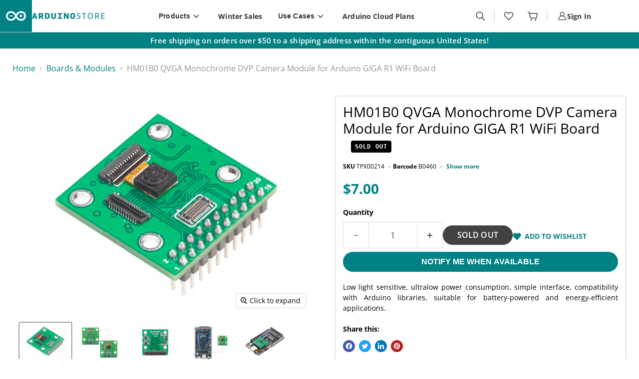

--- FILE ---
content_type: text/html; charset=utf-8
request_url: https://store-usa.arduino.cc/collections/boards-modules/products/hm01b0-qvga-monochrome-dvp-camera-module-for-arduino-giga-r1-wifi-board?_pos=5&_fid=927843513&_ss=c
body_size: 125565
content:
<!doctype html>
<html class="no-js no-touch" lang="en">
  <head>
  <script>
    window.Store = window.Store || {};
    window.Store.id = 50616893647;
  </script>
    <meta charset="utf-8">
    <meta http-equiv="x-ua-compatible" content="IE=edge">

    <link rel="preconnect" href="https://cdn.shopify.com">
    <link rel="preconnect" href="https://fonts.shopifycdn.com">
    <link rel="preconnect" href="https://v.shopify.com">
    <link rel="preconnect" href="https://cdn.shopifycloud.com">
    
    <title>HM01B0 QVGA Monochrome DVP Camera Module for Arduino GIGA R1 WiFi Boar — Arduino Online Shop</title>

    
      <meta name="description" content="This camera is based on HM01B0 QVGA monochrome rolling shutter image sensor. The sensor is an Ultra Low Power Image Sensor designed for Always-on vision devices and applications. With high light sensitivity and  on-chip self oscillator, you can get better image quality under diifferent light conditions. The low power c">
    

    
  <link rel="shortcut icon" href="//store-usa.arduino.cc/cdn/shop/files/favicon-48x48_32x32.png?v=1626427468" type="image/png">


    
      <link rel="canonical" href="https://store-usa.arduino.cc/products/hm01b0-qvga-monochrome-dvp-camera-module-for-arduino-giga-r1-wifi-board" />
    

    <meta name="viewport" content="width=device-width">

    
    















<meta property="og:site_name" content="Arduino Online Shop">
<meta property="og:url" content="https://store-usa.arduino.cc/products/hm01b0-qvga-monochrome-dvp-camera-module-for-arduino-giga-r1-wifi-board">
<meta property="og:title" content="HM01B0 QVGA Monochrome DVP Camera Module for Arduino GIGA R1 WiFi Board">
<meta property="og:type" content="website">
<meta property="og:description" content="This camera is based on HM01B0 QVGA monochrome rolling shutter image sensor. The sensor is an Ultra Low Power Image Sensor designed for Always-on vision devices and applications. With high light sensitivity and  on-chip self oscillator, you can get better image quality under diifferent light conditions. The low power c">




    
    
    

    
    
    <meta
      property="og:image"
      content="https://store-usa.arduino.cc/cdn/shop/files/TPX00214_00.default_3de405c8-7ae3-4127-9f7d-4bfc08f52222_1200x900.jpg?v=1758532196"
    />
    <meta
      property="og:image:secure_url"
      content="https://store-usa.arduino.cc/cdn/shop/files/TPX00214_00.default_3de405c8-7ae3-4127-9f7d-4bfc08f52222_1200x900.jpg?v=1758532196"
    />
    <meta property="og:image:width" content="1200" />
    <meta property="og:image:height" content="900" />
    
    
    <meta property="og:image:alt" content="TPX00214_00.default.jpeg" />
  









  <meta name="twitter:site" content="@arduino">








<meta name="twitter:title" content="HM01B0 QVGA Monochrome DVP Camera Module for Arduino GIGA R1 WiFi Boar">
<meta name="twitter:description" content="This camera is based on HM01B0 QVGA monochrome rolling shutter image sensor. The sensor is an Ultra Low Power Image Sensor designed for Always-on vision devices and applications. With high light sensitivity and  on-chip self oscillator, you can get better image quality under diifferent light conditions. The low power c">


    
    
    
      
      
      <meta name="twitter:card" content="summary_large_image">
    
    
    <meta
      property="twitter:image"
      content="https://store-usa.arduino.cc/cdn/shop/files/TPX00214_00.default_3de405c8-7ae3-4127-9f7d-4bfc08f52222_1200x600_crop_center.jpg?v=1758532196"
    />
    <meta property="twitter:image:width" content="1200" />
    <meta property="twitter:image:height" content="600" />
    
    
    <meta property="twitter:image:alt" content="TPX00214_00.default.jpeg" />
  



    <link rel="preload" href="//store-usa.arduino.cc/cdn/fonts/open_sans/opensans_n6.15aeff3c913c3fe570c19cdfeed14ce10d09fb08.woff2" as="font" crossorigin="anonymous">
    <link rel="preload" href="//store-usa.arduino.cc/cdn/fonts/roboto_mono/robotomono_n4.9d1649e14a644ef48a2262609c784a79a5c2c87d.woff2" as="font" crossorigin="anonymous">
    <link rel="preload" as="style" href="//store-usa.arduino.cc/cdn/shop/t/9/assets/theme.css?v=126249023596438143771762426458">

    <script>window.performance && window.performance.mark && window.performance.mark('shopify.content_for_header.start');</script><meta name="facebook-domain-verification" content="dneb1kk8s0254xikzzxmumkythrerq">
<meta id="shopify-digital-wallet" name="shopify-digital-wallet" content="/50616893647/digital_wallets/dialog">
<meta name="shopify-checkout-api-token" content="1757b7743da4d6b4d7a6ea61803f853c">
<meta id="in-context-paypal-metadata" data-shop-id="50616893647" data-venmo-supported="true" data-environment="production" data-locale="en_US" data-paypal-v4="true" data-currency="USD">
<link rel="alternate" type="application/json+oembed" href="https://store-usa.arduino.cc/products/hm01b0-qvga-monochrome-dvp-camera-module-for-arduino-giga-r1-wifi-board.oembed">
<script async="async" src="/checkouts/internal/preloads.js?locale=en-US"></script>
<link rel="preconnect" href="https://shop.app" crossorigin="anonymous">
<script async="async" src="https://shop.app/checkouts/internal/preloads.js?locale=en-US&shop_id=50616893647" crossorigin="anonymous"></script>
<script id="apple-pay-shop-capabilities" type="application/json">{"shopId":50616893647,"countryCode":"US","currencyCode":"USD","merchantCapabilities":["supports3DS"],"merchantId":"gid:\/\/shopify\/Shop\/50616893647","merchantName":"Arduino Online Shop","requiredBillingContactFields":["postalAddress","email","phone"],"requiredShippingContactFields":["postalAddress","email","phone"],"shippingType":"shipping","supportedNetworks":["visa","masterCard","amex","discover","elo","jcb"],"total":{"type":"pending","label":"Arduino Online Shop","amount":"1.00"},"shopifyPaymentsEnabled":true,"supportsSubscriptions":true}</script>
<script id="shopify-features" type="application/json">{"accessToken":"1757b7743da4d6b4d7a6ea61803f853c","betas":["rich-media-storefront-analytics"],"domain":"store-usa.arduino.cc","predictiveSearch":true,"shopId":50616893647,"locale":"en"}</script>
<script>var Shopify = Shopify || {};
Shopify.shop = "arduino-us.myshopify.com";
Shopify.locale = "en";
Shopify.currency = {"active":"USD","rate":"1.0"};
Shopify.country = "US";
Shopify.theme = {"name":"[LIVE US] Arduino","id":128695795919,"schema_name":"Empire","schema_version":"8.1.0","theme_store_id":null,"role":"main"};
Shopify.theme.handle = "null";
Shopify.theme.style = {"id":null,"handle":null};
Shopify.cdnHost = "store-usa.arduino.cc/cdn";
Shopify.routes = Shopify.routes || {};
Shopify.routes.root = "/";</script>
<script type="module">!function(o){(o.Shopify=o.Shopify||{}).modules=!0}(window);</script>
<script>!function(o){function n(){var o=[];function n(){o.push(Array.prototype.slice.apply(arguments))}return n.q=o,n}var t=o.Shopify=o.Shopify||{};t.loadFeatures=n(),t.autoloadFeatures=n()}(window);</script>
<script>
  window.ShopifyPay = window.ShopifyPay || {};
  window.ShopifyPay.apiHost = "shop.app\/pay";
  window.ShopifyPay.redirectState = null;
</script>
<script id="shop-js-analytics" type="application/json">{"pageType":"product"}</script>
<script defer="defer" async type="module" src="//store-usa.arduino.cc/cdn/shopifycloud/shop-js/modules/v2/client.init-shop-cart-sync_BT-GjEfc.en.esm.js"></script>
<script defer="defer" async type="module" src="//store-usa.arduino.cc/cdn/shopifycloud/shop-js/modules/v2/chunk.common_D58fp_Oc.esm.js"></script>
<script defer="defer" async type="module" src="//store-usa.arduino.cc/cdn/shopifycloud/shop-js/modules/v2/chunk.modal_xMitdFEc.esm.js"></script>
<script type="module">
  await import("//store-usa.arduino.cc/cdn/shopifycloud/shop-js/modules/v2/client.init-shop-cart-sync_BT-GjEfc.en.esm.js");
await import("//store-usa.arduino.cc/cdn/shopifycloud/shop-js/modules/v2/chunk.common_D58fp_Oc.esm.js");
await import("//store-usa.arduino.cc/cdn/shopifycloud/shop-js/modules/v2/chunk.modal_xMitdFEc.esm.js");

  window.Shopify.SignInWithShop?.initShopCartSync?.({"fedCMEnabled":true,"windoidEnabled":true});

</script>
<script>
  window.Shopify = window.Shopify || {};
  if (!window.Shopify.featureAssets) window.Shopify.featureAssets = {};
  window.Shopify.featureAssets['shop-js'] = {"shop-cart-sync":["modules/v2/client.shop-cart-sync_DZOKe7Ll.en.esm.js","modules/v2/chunk.common_D58fp_Oc.esm.js","modules/v2/chunk.modal_xMitdFEc.esm.js"],"init-fed-cm":["modules/v2/client.init-fed-cm_B6oLuCjv.en.esm.js","modules/v2/chunk.common_D58fp_Oc.esm.js","modules/v2/chunk.modal_xMitdFEc.esm.js"],"shop-cash-offers":["modules/v2/client.shop-cash-offers_D2sdYoxE.en.esm.js","modules/v2/chunk.common_D58fp_Oc.esm.js","modules/v2/chunk.modal_xMitdFEc.esm.js"],"shop-login-button":["modules/v2/client.shop-login-button_QeVjl5Y3.en.esm.js","modules/v2/chunk.common_D58fp_Oc.esm.js","modules/v2/chunk.modal_xMitdFEc.esm.js"],"pay-button":["modules/v2/client.pay-button_DXTOsIq6.en.esm.js","modules/v2/chunk.common_D58fp_Oc.esm.js","modules/v2/chunk.modal_xMitdFEc.esm.js"],"shop-button":["modules/v2/client.shop-button_DQZHx9pm.en.esm.js","modules/v2/chunk.common_D58fp_Oc.esm.js","modules/v2/chunk.modal_xMitdFEc.esm.js"],"avatar":["modules/v2/client.avatar_BTnouDA3.en.esm.js"],"init-windoid":["modules/v2/client.init-windoid_CR1B-cfM.en.esm.js","modules/v2/chunk.common_D58fp_Oc.esm.js","modules/v2/chunk.modal_xMitdFEc.esm.js"],"init-shop-for-new-customer-accounts":["modules/v2/client.init-shop-for-new-customer-accounts_C_vY_xzh.en.esm.js","modules/v2/client.shop-login-button_QeVjl5Y3.en.esm.js","modules/v2/chunk.common_D58fp_Oc.esm.js","modules/v2/chunk.modal_xMitdFEc.esm.js"],"init-shop-email-lookup-coordinator":["modules/v2/client.init-shop-email-lookup-coordinator_BI7n9ZSv.en.esm.js","modules/v2/chunk.common_D58fp_Oc.esm.js","modules/v2/chunk.modal_xMitdFEc.esm.js"],"init-shop-cart-sync":["modules/v2/client.init-shop-cart-sync_BT-GjEfc.en.esm.js","modules/v2/chunk.common_D58fp_Oc.esm.js","modules/v2/chunk.modal_xMitdFEc.esm.js"],"shop-toast-manager":["modules/v2/client.shop-toast-manager_DiYdP3xc.en.esm.js","modules/v2/chunk.common_D58fp_Oc.esm.js","modules/v2/chunk.modal_xMitdFEc.esm.js"],"init-customer-accounts":["modules/v2/client.init-customer-accounts_D9ZNqS-Q.en.esm.js","modules/v2/client.shop-login-button_QeVjl5Y3.en.esm.js","modules/v2/chunk.common_D58fp_Oc.esm.js","modules/v2/chunk.modal_xMitdFEc.esm.js"],"init-customer-accounts-sign-up":["modules/v2/client.init-customer-accounts-sign-up_iGw4briv.en.esm.js","modules/v2/client.shop-login-button_QeVjl5Y3.en.esm.js","modules/v2/chunk.common_D58fp_Oc.esm.js","modules/v2/chunk.modal_xMitdFEc.esm.js"],"shop-follow-button":["modules/v2/client.shop-follow-button_CqMgW2wH.en.esm.js","modules/v2/chunk.common_D58fp_Oc.esm.js","modules/v2/chunk.modal_xMitdFEc.esm.js"],"checkout-modal":["modules/v2/client.checkout-modal_xHeaAweL.en.esm.js","modules/v2/chunk.common_D58fp_Oc.esm.js","modules/v2/chunk.modal_xMitdFEc.esm.js"],"shop-login":["modules/v2/client.shop-login_D91U-Q7h.en.esm.js","modules/v2/chunk.common_D58fp_Oc.esm.js","modules/v2/chunk.modal_xMitdFEc.esm.js"],"lead-capture":["modules/v2/client.lead-capture_BJmE1dJe.en.esm.js","modules/v2/chunk.common_D58fp_Oc.esm.js","modules/v2/chunk.modal_xMitdFEc.esm.js"],"payment-terms":["modules/v2/client.payment-terms_Ci9AEqFq.en.esm.js","modules/v2/chunk.common_D58fp_Oc.esm.js","modules/v2/chunk.modal_xMitdFEc.esm.js"]};
</script>
<script>(function() {
  var isLoaded = false;
  function asyncLoad() {
    if (isLoaded) return;
    isLoaded = true;
    var urls = ["https:\/\/loox.io\/widget\/Eyl-Nwr2W2\/loox.1647532048404.js?shop=arduino-us.myshopify.com","https:\/\/cdn.shopify.com\/s\/files\/1\/0506\/1689\/3647\/t\/9\/assets\/subscribe-it.js?v=1695365082\u0026shop=arduino-us.myshopify.com","https:\/\/cdn.logbase.io\/lb-upsell-wrapper.js?shop=arduino-us.myshopify.com"];
    for (var i = 0; i < urls.length; i++) {
      var s = document.createElement('script');
      s.type = 'text/javascript';
      s.async = true;
      s.src = urls[i];
      var x = document.getElementsByTagName('script')[0];
      x.parentNode.insertBefore(s, x);
    }
  };
  if(window.attachEvent) {
    window.attachEvent('onload', asyncLoad);
  } else {
    window.addEventListener('load', asyncLoad, false);
  }
})();</script>
<script id="__st">var __st={"a":50616893647,"offset":-18000,"reqid":"120df2f4-e308-436f-a2c4-8d3e1dd6c614-1769291518","pageurl":"store-usa.arduino.cc\/collections\/boards-modules\/products\/hm01b0-qvga-monochrome-dvp-camera-module-for-arduino-giga-r1-wifi-board?_pos=5\u0026_fid=927843513\u0026_ss=c","u":"4a6385864710","p":"product","rtyp":"product","rid":7290948911311};</script>
<script>window.ShopifyPaypalV4VisibilityTracking = true;</script>
<script id="captcha-bootstrap">!function(){'use strict';const t='contact',e='account',n='new_comment',o=[[t,t],['blogs',n],['comments',n],[t,'customer']],c=[[e,'customer_login'],[e,'guest_login'],[e,'recover_customer_password'],[e,'create_customer']],r=t=>t.map((([t,e])=>`form[action*='/${t}']:not([data-nocaptcha='true']) input[name='form_type'][value='${e}']`)).join(','),a=t=>()=>t?[...document.querySelectorAll(t)].map((t=>t.form)):[];function s(){const t=[...o],e=r(t);return a(e)}const i='password',u='form_key',d=['recaptcha-v3-token','g-recaptcha-response','h-captcha-response',i],f=()=>{try{return window.sessionStorage}catch{return}},m='__shopify_v',_=t=>t.elements[u];function p(t,e,n=!1){try{const o=window.sessionStorage,c=JSON.parse(o.getItem(e)),{data:r}=function(t){const{data:e,action:n}=t;return t[m]||n?{data:e,action:n}:{data:t,action:n}}(c);for(const[e,n]of Object.entries(r))t.elements[e]&&(t.elements[e].value=n);n&&o.removeItem(e)}catch(o){console.error('form repopulation failed',{error:o})}}const l='form_type',E='cptcha';function T(t){t.dataset[E]=!0}const w=window,h=w.document,L='Shopify',v='ce_forms',y='captcha';let A=!1;((t,e)=>{const n=(g='f06e6c50-85a8-45c8-87d0-21a2b65856fe',I='https://cdn.shopify.com/shopifycloud/storefront-forms-hcaptcha/ce_storefront_forms_captcha_hcaptcha.v1.5.2.iife.js',D={infoText:'Protected by hCaptcha',privacyText:'Privacy',termsText:'Terms'},(t,e,n)=>{const o=w[L][v],c=o.bindForm;if(c)return c(t,g,e,D).then(n);var r;o.q.push([[t,g,e,D],n]),r=I,A||(h.body.append(Object.assign(h.createElement('script'),{id:'captcha-provider',async:!0,src:r})),A=!0)});var g,I,D;w[L]=w[L]||{},w[L][v]=w[L][v]||{},w[L][v].q=[],w[L][y]=w[L][y]||{},w[L][y].protect=function(t,e){n(t,void 0,e),T(t)},Object.freeze(w[L][y]),function(t,e,n,w,h,L){const[v,y,A,g]=function(t,e,n){const i=e?o:[],u=t?c:[],d=[...i,...u],f=r(d),m=r(i),_=r(d.filter((([t,e])=>n.includes(e))));return[a(f),a(m),a(_),s()]}(w,h,L),I=t=>{const e=t.target;return e instanceof HTMLFormElement?e:e&&e.form},D=t=>v().includes(t);t.addEventListener('submit',(t=>{const e=I(t);if(!e)return;const n=D(e)&&!e.dataset.hcaptchaBound&&!e.dataset.recaptchaBound,o=_(e),c=g().includes(e)&&(!o||!o.value);(n||c)&&t.preventDefault(),c&&!n&&(function(t){try{if(!f())return;!function(t){const e=f();if(!e)return;const n=_(t);if(!n)return;const o=n.value;o&&e.removeItem(o)}(t);const e=Array.from(Array(32),(()=>Math.random().toString(36)[2])).join('');!function(t,e){_(t)||t.append(Object.assign(document.createElement('input'),{type:'hidden',name:u})),t.elements[u].value=e}(t,e),function(t,e){const n=f();if(!n)return;const o=[...t.querySelectorAll(`input[type='${i}']`)].map((({name:t})=>t)),c=[...d,...o],r={};for(const[a,s]of new FormData(t).entries())c.includes(a)||(r[a]=s);n.setItem(e,JSON.stringify({[m]:1,action:t.action,data:r}))}(t,e)}catch(e){console.error('failed to persist form',e)}}(e),e.submit())}));const S=(t,e)=>{t&&!t.dataset[E]&&(n(t,e.some((e=>e===t))),T(t))};for(const o of['focusin','change'])t.addEventListener(o,(t=>{const e=I(t);D(e)&&S(e,y())}));const B=e.get('form_key'),M=e.get(l),P=B&&M;t.addEventListener('DOMContentLoaded',(()=>{const t=y();if(P)for(const e of t)e.elements[l].value===M&&p(e,B);[...new Set([...A(),...v().filter((t=>'true'===t.dataset.shopifyCaptcha))])].forEach((e=>S(e,t)))}))}(h,new URLSearchParams(w.location.search),n,t,e,['guest_login'])})(!0,!0)}();</script>
<script integrity="sha256-4kQ18oKyAcykRKYeNunJcIwy7WH5gtpwJnB7kiuLZ1E=" data-source-attribution="shopify.loadfeatures" defer="defer" src="//store-usa.arduino.cc/cdn/shopifycloud/storefront/assets/storefront/load_feature-a0a9edcb.js" crossorigin="anonymous"></script>
<script crossorigin="anonymous" defer="defer" src="//store-usa.arduino.cc/cdn/shopifycloud/storefront/assets/shopify_pay/storefront-65b4c6d7.js?v=20250812"></script>
<script data-source-attribution="shopify.dynamic_checkout.dynamic.init">var Shopify=Shopify||{};Shopify.PaymentButton=Shopify.PaymentButton||{isStorefrontPortableWallets:!0,init:function(){window.Shopify.PaymentButton.init=function(){};var t=document.createElement("script");t.src="https://store-usa.arduino.cc/cdn/shopifycloud/portable-wallets/latest/portable-wallets.en.js",t.type="module",document.head.appendChild(t)}};
</script>
<script data-source-attribution="shopify.dynamic_checkout.buyer_consent">
  function portableWalletsHideBuyerConsent(e){var t=document.getElementById("shopify-buyer-consent"),n=document.getElementById("shopify-subscription-policy-button");t&&n&&(t.classList.add("hidden"),t.setAttribute("aria-hidden","true"),n.removeEventListener("click",e))}function portableWalletsShowBuyerConsent(e){var t=document.getElementById("shopify-buyer-consent"),n=document.getElementById("shopify-subscription-policy-button");t&&n&&(t.classList.remove("hidden"),t.removeAttribute("aria-hidden"),n.addEventListener("click",e))}window.Shopify?.PaymentButton&&(window.Shopify.PaymentButton.hideBuyerConsent=portableWalletsHideBuyerConsent,window.Shopify.PaymentButton.showBuyerConsent=portableWalletsShowBuyerConsent);
</script>
<script data-source-attribution="shopify.dynamic_checkout.cart.bootstrap">document.addEventListener("DOMContentLoaded",(function(){function t(){return document.querySelector("shopify-accelerated-checkout-cart, shopify-accelerated-checkout")}if(t())Shopify.PaymentButton.init();else{new MutationObserver((function(e,n){t()&&(Shopify.PaymentButton.init(),n.disconnect())})).observe(document.body,{childList:!0,subtree:!0})}}));
</script>
<link id="shopify-accelerated-checkout-styles" rel="stylesheet" media="screen" href="https://store-usa.arduino.cc/cdn/shopifycloud/portable-wallets/latest/accelerated-checkout-backwards-compat.css" crossorigin="anonymous">
<style id="shopify-accelerated-checkout-cart">
        #shopify-buyer-consent {
  margin-top: 1em;
  display: inline-block;
  width: 100%;
}

#shopify-buyer-consent.hidden {
  display: none;
}

#shopify-subscription-policy-button {
  background: none;
  border: none;
  padding: 0;
  text-decoration: underline;
  font-size: inherit;
  cursor: pointer;
}

#shopify-subscription-policy-button::before {
  box-shadow: none;
}

      </style>

<script>window.performance && window.performance.mark && window.performance.mark('shopify.content_for_header.end');</script>

    
    
    <link rel="alternate" hreflang="en" href="https://store.arduino.cc/collections/boards-modules/products/hm01b0-qvga-monochrome-dvp-camera-module-for-arduino-giga-r1-wifi-board" />

    
    <link rel="alternate" hreflang="en-AU" href="https://store-usa.arduino.cc/collections/boards-modules/products/hm01b0-qvga-monochrome-dvp-camera-module-for-arduino-giga-r1-wifi-board" />

    
    <link rel="alternate" hreflang="en-CA" href="https://store-usa.arduino.cc/collections/boards-modules/products/hm01b0-qvga-monochrome-dvp-camera-module-for-arduino-giga-r1-wifi-board" />

    
    <link rel="alternate" hreflang="en-DE" href="https://store.arduino.cc/collections/boards-modules/products/hm01b0-qvga-monochrome-dvp-camera-module-for-arduino-giga-r1-wifi-board" />

    
    <link rel="alternate" hreflang="en-FR" href="https://store.arduino.cc/collections/boards-modules/products/hm01b0-qvga-monochrome-dvp-camera-module-for-arduino-giga-r1-wifi-board" />

    
    <link rel="alternate" hreflang="en-GB" href="https://store.arduino.cc/collections/boards-modules/products/hm01b0-qvga-monochrome-dvp-camera-module-for-arduino-giga-r1-wifi-board" />

    
    <link rel="alternate" hreflang="en-ID" href="https://store-usa.arduino.cc/collections/boards-modules/products/hm01b0-qvga-monochrome-dvp-camera-module-for-arduino-giga-r1-wifi-board" />

    
    <link rel="alternate" hreflang="en-IT" href="https://store.arduino.cc/collections/boards-modules/products/hm01b0-qvga-monochrome-dvp-camera-module-for-arduino-giga-r1-wifi-board" />

    
    <link rel="alternate" hreflang="en-NL" href="https://store.arduino.cc/collections/boards-modules/products/hm01b0-qvga-monochrome-dvp-camera-module-for-arduino-giga-r1-wifi-board" />

    
    <link rel="alternate" hreflang="en-US" href="https://store-usa.arduino.cc/collections/boards-modules/products/hm01b0-qvga-monochrome-dvp-camera-module-for-arduino-giga-r1-wifi-board" />

    
    <link rel="alternate" hreflang="en-IN" href="https://store-usa.arduino.cc/collections/boards-modules/products/hm01b0-qvga-monochrome-dvp-camera-module-for-arduino-giga-r1-wifi-board" />

    
    <link rel="alternate" hreflang="en-PH" href="https://store-usa.arduino.cc/collections/boards-modules/products/hm01b0-qvga-monochrome-dvp-camera-module-for-arduino-giga-r1-wifi-board" />

    
    <link rel="alternate" hreflang="x-default" href="https://store-usa.arduino.cc/collections/boards-modules/products/hm01b0-qvga-monochrome-dvp-camera-module-for-arduino-giga-r1-wifi-board" />


    <link href="//store-usa.arduino.cc/cdn/shop/t/9/assets/theme.css?v=126249023596438143771762426458" rel="stylesheet" type="text/css" media="all" />

    <link href="//store-usa.arduino.cc/cdn/shop/t/9/assets/snackbar.min.css?v=129025229977234913921694182333" rel="stylesheet" type="text/css" media="all" />

    <link rel="stylesheet" type="text/css" href="https://cdn.arduino.cc/header-footer/prod/cookieSolution.css" />

    <link href="//store-usa.arduino.cc/cdn/shop/t/9/assets/arduino.css?v=182234961933042952151761830125" rel="stylesheet" type="text/css" media="all" />
    <link href="//store-usa.arduino.cc/cdn/shop/t/9/assets/arduino-icons.css?v=138186571992121908201753166388" rel="stylesheet" type="text/css" media="all" />
    <link href="//store-usa.arduino.cc/cdn/shop/t/9/assets/arduino-old.css?v=72709772860816306261759222046" rel="stylesheet" type="text/css" media="all" />
    
    <script src="https://di.oemsecrets.com/js/distributor-inventory_0.3.0.min.js" async></script>
    <link href="https://di.oemsecrets.com/css/distributor-inventory_0.0.4.min.css" rel="stylesheet" />

    
    <script>
      window.Theme = window.Theme || {};
      window.Theme.version = '8.1.0';
      window.Theme.name = 'Empire';
      window.Theme.routes = {
        "root_url": "/",
        "account_url": "/account",
        "account_login_url": "/account/login",
        "account_logout_url": "/account/logout",
        "account_register_url": "/account/register",
        "account_addresses_url": "/account/addresses",
        "collections_url": "/collections",
        "all_products_collection_url": "/collections/all",
        "search_url": "/search",
        "cart_url": "/cart",
        "cart_add_url": "/cart/add",
        "cart_change_url": "/cart/change",
        "cart_clear_url": "/cart/clear",
        "product_recommendations_url": "/recommendations/products",
      };
    </script>
    

    <script>var loox_global_hash = '1769153044576';</script><script>var loox_pop_active = true;var loox_pop_display = {"home_page":false,"product_page":true,"cart_page":true,"other_pages":true};</script><style>.loox-reviews-default { max-width: 1200px; margin: 0 auto; }.loox-rating .loox-icon { color:#16979c; }
:root { --lxs-rating-icon-color: #16979c; }</style>

    <!-- Algolia head -->
      <script>
  window.algoliaShopify = window.algoliaShopify || {};
  
     window.algoliaShopify.config = window.algoliaShopify.config || {};
     window.algoliaShopify.config = {"app_id":"Y2Y10MZ7JY","search_api_key":"1de4271379988b2cb3d797b07fca6805","index_prefix":"dev_shopify_usa_","index_products":true,"index_collections":true,"index_articles":true,"index_pages":false,"autocomplete_see_all":false,"colors":{"main":"#008184","secondary":"#888","highlight":"#008184"},"autocomplete_enabled":false,"autocomplete_debug":false,"input_selector":"#ino-header-new form.search-form .search-typing","products_autocomplete_hits_per_page":8,"collections_autocomplete_hits_per_page":2,"articles_autocomplete_hits_per_page":2,"pages_autocomplete_hits_per_page":2,"instant_search_enabled":false,"instant_search_enabled_on_collection":false,"results_selector":".main-content","products_full_results_hits_per_page":12,"collections_full_results_hits_per_page":10,"show_products":true,"analytics_enabled":false,"usertoken_with_cookies":"disabled","collection_id_indexing":true,"collection_id_query_rules":false,"collection_search_feature_enabled":false,"collection_css_selector":".main-content","stock_policy":"allow","billed_by_shopify":false,"billing_paused_at":null,"billing_paused_reason":null,"autocomplete_query_suggestions":false,"query_suggestions_index_name":"","suggestions_autocomplete_hits_per_page":2,"locations_inventory_enabled":false,"markets_indexing_enabled":false,"markets_mapping":[],"markets_available":[],"markets_webhooks":{"product_incremental_sync":"","product_feeds":[]},"dynamic_selector":false,"store_currency":"USD","restart_index_enabled":false,"app_block_analytics_disabled":false,"stream_translate_option_names_enabled":false,"app_block_translated_option_names_enabled":false,"default_facet_param_limit":10,"app_blocks_dynamic_widgets_beta_enabled":false,"app_block_inv_avail_replace_can_order":false,"app_block_version":"92521fc3cb"};
  
  
     window.algoliaShopify.config.sort_orders = [{"key":"recently_ordered_count","title":"Popularity","desc":{"active":true,"title":"Most popular"}},{"key":"price","title":"Price","asc":{"active":false,"title":"Cheapest first"}},{"key":"price_ratio","title":"Price ratio","asc":{"active":false,"title":"Highest discount first"}},{"key":"published_at","title":"Publication date","desc":{"active":false,"title":"Newest first"}},{"key":"published_at","title":"Publication date","asc":{"active":false,"title":"Oldest first"}},{"key":"vendor","title":"Vendor","desc":{"active":false,"title":"Vendor Z-A"}},{"key":"vendor","title":"Vendor","asc":{"active":false,"title":"Vendor"}},{"key":"inventory_quantity","title":"Inventory quantity","desc":{"active":false,"title":"Most available"}},{"key":"grams","title":"Weight","desc":{"active":false,"title":"Heaviest first"}},{"key":"grams","title":"Weight","asc":{"active":false,"title":"Lightest first"}},{"key":"title","title":"Name","desc":{"active":false,"title":"Name Z-A"}},{"key":"price","title":"Price","desc":{"active":false,"title":"Most expensive first"}},{"key":"title","title":"Name","asc":{"active":false,"title":"Name"}}];
  
  
     window.algoliaShopify.config.facets = [{"name":"price","title":"Price","enabled":true,"type":"slider","available_types":["slider"]},{"name":"price_range","title":"Price range","enabled":true,"type":"disjunctive","available_types":["disjunctive"]},{"name":"vendor","title":"Vendor","enabled":true,"type":"conjunctive","available_types":["menu","conjunctive","disjunctive"]},{"name":"product_type","title":"Type","enabled":true,"type":"conjunctive","available_types":["menu","conjunctive","disjunctive"]},{"name":"tags","title":"Tags","enabled":true,"type":"conjunctive","available_types":["menu","conjunctive","disjunctive"]},{"title":"battery_type","name":"meta.hardware_func.battery_type","enabled":false,"type":"conjunctive","available_types":["menu","slider","conjunctive","disjunctive"],"refined_first":true},{"title":"communication_interfaces","name":"meta.hardware_func.communication_interfaces","enabled":false,"type":"conjunctive","available_types":["menu","slider","conjunctive","disjunctive"],"refined_first":true},{"title":"cpu_architecture","name":"meta.hardware_func.cpu_architecture","enabled":false,"type":"conjunctive","available_types":["menu","slider","conjunctive","disjunctive"],"refined_first":true},{"title":"cpu_family","name":"meta.hardware_func.cpu_family","enabled":false,"type":"conjunctive","available_types":["menu","slider","conjunctive","disjunctive"],"refined_first":true},{"title":"input_voltage","name":"meta.hardware_func.input_voltage","enabled":false,"type":"conjunctive","available_types":["menu","slider","conjunctive","disjunctive"],"refined_first":true},{"title":"pinout","name":"meta.hardware_func.pinout","enabled":false,"type":"conjunctive","available_types":["menu","slider","conjunctive","disjunctive"],"refined_first":true},{"title":"power_consumption","name":"meta.hardware_func.power_consumption","enabled":false,"type":"conjunctive","available_types":["menu","slider","conjunctive","disjunctive"],"refined_first":true}];
  

  
     window.algoliaShopify.current_collection_id = 267249287375;
  

  
  
     
        window.algoliaShopify.config.collection_sort_orders = window.algoliaShopify.config.collection_sort_orders || {};
        window.algoliaShopify.config.collection_sort_orders['default'] = null
     
  

  
  
     
        window.algoliaShopify.config.collection_facets = window.algoliaShopify.config.collection_facets || {};
        window.algoliaShopify.config.collection_facets['default'] = null
     
  
</script>

    <!-- /Algolia head -->

    
    <script type="text/javascript">
      (function(c,l,a,r,i,t,y){
          c[a]=c[a]||function(){(c[a].q=c[a].q||[]).push(arguments)};
          t=l.createElement(r);t.async=1;t.src="https://www.clarity.ms/tag/"+i;
          y=l.getElementsByTagName(r)[0];y.parentNode.insertBefore(t,y);
      })(window, document, "clarity", "script", "q4hyr6qg14");
    </script>

    
  
	  <script>var loox_global_hash = '1769153044576';</script><script>var loox_pop_active = true;var loox_pop_display = {"home_page":false,"product_page":true,"cart_page":true,"other_pages":true};</script><style>.loox-reviews-default { max-width: 1200px; margin: 0 auto; }.loox-rating .loox-icon { color:#16979c; }
:root { --lxs-rating-icon-color: #16979c; }</style>

    <!-- Algolia head -->
      <script>
  window.algoliaShopify = window.algoliaShopify || {};
  
     window.algoliaShopify.config = window.algoliaShopify.config || {};
     window.algoliaShopify.config = {"app_id":"Y2Y10MZ7JY","search_api_key":"1de4271379988b2cb3d797b07fca6805","index_prefix":"dev_shopify_usa_","index_products":true,"index_collections":true,"index_articles":true,"index_pages":false,"autocomplete_see_all":false,"colors":{"main":"#008184","secondary":"#888","highlight":"#008184"},"autocomplete_enabled":false,"autocomplete_debug":false,"input_selector":"#ino-header-new form.search-form .search-typing","products_autocomplete_hits_per_page":8,"collections_autocomplete_hits_per_page":2,"articles_autocomplete_hits_per_page":2,"pages_autocomplete_hits_per_page":2,"instant_search_enabled":false,"instant_search_enabled_on_collection":false,"results_selector":".main-content","products_full_results_hits_per_page":12,"collections_full_results_hits_per_page":10,"show_products":true,"analytics_enabled":false,"usertoken_with_cookies":"disabled","collection_id_indexing":true,"collection_id_query_rules":false,"collection_search_feature_enabled":false,"collection_css_selector":".main-content","stock_policy":"allow","billed_by_shopify":false,"billing_paused_at":null,"billing_paused_reason":null,"autocomplete_query_suggestions":false,"query_suggestions_index_name":"","suggestions_autocomplete_hits_per_page":2,"locations_inventory_enabled":false,"markets_indexing_enabled":false,"markets_mapping":[],"markets_available":[],"markets_webhooks":{"product_incremental_sync":"","product_feeds":[]},"dynamic_selector":false,"store_currency":"USD","restart_index_enabled":false,"app_block_analytics_disabled":false,"stream_translate_option_names_enabled":false,"app_block_translated_option_names_enabled":false,"default_facet_param_limit":10,"app_blocks_dynamic_widgets_beta_enabled":false,"app_block_inv_avail_replace_can_order":false,"app_block_version":"92521fc3cb"};
  
  
     window.algoliaShopify.config.sort_orders = [{"key":"recently_ordered_count","title":"Popularity","desc":{"active":true,"title":"Most popular"}},{"key":"price","title":"Price","asc":{"active":false,"title":"Cheapest first"}},{"key":"price_ratio","title":"Price ratio","asc":{"active":false,"title":"Highest discount first"}},{"key":"published_at","title":"Publication date","desc":{"active":false,"title":"Newest first"}},{"key":"published_at","title":"Publication date","asc":{"active":false,"title":"Oldest first"}},{"key":"vendor","title":"Vendor","desc":{"active":false,"title":"Vendor Z-A"}},{"key":"vendor","title":"Vendor","asc":{"active":false,"title":"Vendor"}},{"key":"inventory_quantity","title":"Inventory quantity","desc":{"active":false,"title":"Most available"}},{"key":"grams","title":"Weight","desc":{"active":false,"title":"Heaviest first"}},{"key":"grams","title":"Weight","asc":{"active":false,"title":"Lightest first"}},{"key":"title","title":"Name","desc":{"active":false,"title":"Name Z-A"}},{"key":"price","title":"Price","desc":{"active":false,"title":"Most expensive first"}},{"key":"title","title":"Name","asc":{"active":false,"title":"Name"}}];
  
  
     window.algoliaShopify.config.facets = [{"name":"price","title":"Price","enabled":true,"type":"slider","available_types":["slider"]},{"name":"price_range","title":"Price range","enabled":true,"type":"disjunctive","available_types":["disjunctive"]},{"name":"vendor","title":"Vendor","enabled":true,"type":"conjunctive","available_types":["menu","conjunctive","disjunctive"]},{"name":"product_type","title":"Type","enabled":true,"type":"conjunctive","available_types":["menu","conjunctive","disjunctive"]},{"name":"tags","title":"Tags","enabled":true,"type":"conjunctive","available_types":["menu","conjunctive","disjunctive"]},{"title":"battery_type","name":"meta.hardware_func.battery_type","enabled":false,"type":"conjunctive","available_types":["menu","slider","conjunctive","disjunctive"],"refined_first":true},{"title":"communication_interfaces","name":"meta.hardware_func.communication_interfaces","enabled":false,"type":"conjunctive","available_types":["menu","slider","conjunctive","disjunctive"],"refined_first":true},{"title":"cpu_architecture","name":"meta.hardware_func.cpu_architecture","enabled":false,"type":"conjunctive","available_types":["menu","slider","conjunctive","disjunctive"],"refined_first":true},{"title":"cpu_family","name":"meta.hardware_func.cpu_family","enabled":false,"type":"conjunctive","available_types":["menu","slider","conjunctive","disjunctive"],"refined_first":true},{"title":"input_voltage","name":"meta.hardware_func.input_voltage","enabled":false,"type":"conjunctive","available_types":["menu","slider","conjunctive","disjunctive"],"refined_first":true},{"title":"pinout","name":"meta.hardware_func.pinout","enabled":false,"type":"conjunctive","available_types":["menu","slider","conjunctive","disjunctive"],"refined_first":true},{"title":"power_consumption","name":"meta.hardware_func.power_consumption","enabled":false,"type":"conjunctive","available_types":["menu","slider","conjunctive","disjunctive"],"refined_first":true}];
  

  
     window.algoliaShopify.current_collection_id = 267249287375;
  

  
  
     
        window.algoliaShopify.config.collection_sort_orders = window.algoliaShopify.config.collection_sort_orders || {};
        window.algoliaShopify.config.collection_sort_orders['default'] = null
     
  

  
  
     
        window.algoliaShopify.config.collection_facets = window.algoliaShopify.config.collection_facets || {};
        window.algoliaShopify.config.collection_facets['default'] = null
     
  
</script>

    <!-- /Algolia head -->

    

    
    <script type="text/javascript">
      (function(c,l,a,r,i,t,y){
          c[a]=c[a]||function(){(c[a].q=c[a].q||[]).push(arguments)};
          t=l.createElement(r);t.async=1;t.src="https://www.clarity.ms/tag/"+i;
          y=l.getElementsByTagName(r)[0];y.parentNode.insertBefore(t,y);
      })(window, document, "clarity", "script", "q4hyr6qg14");
    </script>
  

<!-- BEGIN app block: shopify://apps/selecty/blocks/app-embed/a005a4a7-4aa2-4155-9c2b-0ab41acbf99c --><template id="sel-form-template">
  <div id="sel-form" style="display: none;">
    <form method="post" action="/localization" id="localization_form" accept-charset="UTF-8" class="shopify-localization-form" enctype="multipart/form-data"><input type="hidden" name="form_type" value="localization" /><input type="hidden" name="utf8" value="✓" /><input type="hidden" name="_method" value="put" /><input type="hidden" name="return_to" value="/collections/boards-modules/products/hm01b0-qvga-monochrome-dvp-camera-module-for-arduino-giga-r1-wifi-board?_pos=5&_fid=927843513&_ss=c" />
      <input type="hidden" name="country_code" value="US">
      <input type="hidden" name="language_code" value="en">
    </form>
  </div>
</template>


  <script>
    (function () {
      window.$selector = window.$selector || []; // Create empty queue for action (sdk) if user has not created his yet
      // Fetch geodata only for new users
      const wasRedirected = localStorage.getItem('sel-autodetect') === '1';

      if (!wasRedirected) {
        window.selectorConfigGeoData = fetch('/browsing_context_suggestions.json?source=geolocation_recommendation&country[enabled]=true&currency[enabled]=true&language[enabled]=true', {
          method: 'GET',
          mode: 'cors',
          cache: 'default',
          credentials: 'same-origin',
          headers: {
            'Content-Type': 'application/json',
            'Access-Control-Allow-Origin': '*'
          },
          redirect: 'follow',
          referrerPolicy: 'no-referrer',
        });
      }
    })()
  </script>
  <script type="application/json" id="__selectors_json">
    {
    "selectors": 
  [{"_id":"66b9be565e65c14f9b802142","id":"stores-resource-selector","storeId":43847352471,"parentDomain":"arduino-europe.myshopify.com","title":"Multi-stores selector","design":{"resource":"countries","resourceList":["countries"],"type":"modal","theme":"basic","scheme":"custom","short":"none","search":"countries","scale":100,"styles":{"general":"","extra":""},"reverse":true,"view":"all","flagMode":{"icon":"icon","flag":"flag"},"colors":{"text":{"red":55,"green":65,"blue":70,"alpha":1,"filter":"invert(20%) sepia(33%) saturate(240%) hue-rotate(156deg) brightness(97%) contrast(87%)"},"accent":{"red":0,"green":129,"blue":131,"alpha":1,"filter":"invert(25%) sepia(83%) saturate(2208%) hue-rotate(162deg) brightness(95%) contrast(101%)"},"background":{"red":255,"green":255,"blue":255,"alpha":1,"filter":"invert(100%) sepia(98%) saturate(8%) hue-rotate(180deg) brightness(102%) contrast(101%)"}},"withoutShadowRoot":false,"hideUnavailableResources":false,"typography":{"default":{"fontFamily":"Open Sans","fontStyle":"normal","fontWeight":"bold","size":{"value":14,"dimension":"px"}},"accent":{"fontFamily":"Open Sans","fontStyle":"normal","fontWeight":"bold","size":{"value":14,"dimension":"px"}}},"position":{"type":"fixed","value":{"horizontal":"left","vertical":"bottom"}},"visibility":{"breakpoints":["xs","sm","md","lg","xl"],"urls":{"logicVariant":"include","resources":[]},"params":{"logicVariant":"include","resources":[],"retainDuringSession":false},"languages":{"logicVariant":"include","resources":[]},"countries":{"logicVariant":"include","resources":[]}}},"visibility":[],"status":"published","createdAt":"2024-08-12T07:48:38.625Z","updatedAt":"2025-01-16T11:18:42.549Z","__v":0,"i18n":{"original":{}}}],
    "store": 
  
    {"isBrandingStore":true,"shouldBranding":false}
  
,
    "autodetect": 
  
    {"_id":"66b9c0fd5e65c14f9b802502","storeId":50616893647,"design":{"resource":"countries","behavior":"remember","resourceList":["countries"],"type":"bannerModal","scheme":"custom","styles":{"general":"","extra":""},"search":"countries","view":"all","short":"none","flagMode":{"icon":"icon","flag":"flag"},"showFlag":true,"canBeClosed":true,"animation":"fade","scale":100,"border":{"radius":{"topLeft":4,"topRight":4,"bottomLeft":4,"bottomRight":4},"width":{"top":1,"right":1,"bottom":1,"left":1},"style":"solid","color":"#20222333"},"secondaryButtonBorder":{"radius":{"topLeft":4,"topRight":4,"bottomLeft":4,"bottomRight":4},"width":{"top":0,"right":0,"bottom":0,"left":0},"style":"solid","color":"#20222333"},"primaryButtonBorder":{"radius":{"topLeft":4,"topRight":4,"bottomLeft":4,"bottomRight":4},"width":{"top":2,"right":2,"bottom":2,"left":2},"style":"solid","color":"#202223"},"colors":{"text":{"red":55,"green":65,"blue":70,"alpha":1,"filter":"invert(24%) sepia(12%) saturate(526%) hue-rotate(155deg) brightness(95%) contrast(94%)"},"accent":{"red":0,"green":129,"blue":131,"alpha":1,"filter":"invert(33%) sepia(39%) saturate(2142%) hue-rotate(148deg) brightness(96%) contrast(101%)"},"background":{"red":255,"green":255,"blue":255,"alpha":1}},"typography":{"title":{"fontFamily":"Open Sans","fontStyle":"normal","fontWeight":"bold","size":{"value":18,"dimension":"px"}},"default":{"fontFamily":"Open Sans","fontStyle":"normal","fontWeight":"normal","size":{"value":14,"dimension":"px"}},"accent":{"fontFamily":"Open Sans","fontStyle":"normal","fontWeight":"normal","size":{"value":14,"dimension":"px"}}},"withoutShadowRoot":false,"hideUnavailableResources":false,"position":{"type":"fixed","value":{"horizontal":"center","vertical":"center"}}},"i18n":{"original":{"languages_currencies":"<p class='adt-content__header'>Are you in the right language and currency?</p><p class='adt-content__text'>Please choose what is more suitable for you.</p>","languages_countries":"<p class='adt-content__header'>Are you in the right place? </p><p class='adt-content__text'>Please select your shipping destination country and preferred language.</p>","languages":"<p class='adt-content__header'>Are you in the right language?</p><p class='adt-content__text'>Please choose what is more suitable for you.</p>","currencies":"<p class='adt-content__header'>Are you in the right currency?</p><p class='adt-content__text'>Please choose what is more suitable for you.</p>","markets":"<p class='adt-content__header'>Are you in the right place?</p><p class='adt-content__text'>Please select your shipping region.</p>","languages_label":"Languages","countries_label":"Countries","currencies_label":"Currencies","markets_label":"Markets","countries":"<p class='adt-content__header'>Are you in the right place?</p><p class='adt-content__text'>Buy from the country of your choice. Remember that we can only ship your order to\naddresses located in the chosen country.</p>","button":"Shop now","stores":"<p class='adt-content__header'>Welcome to our store.</p><p class='adt-content__text'>Which one is more suitable for you?</p>"}},"visibility":[],"status":"published","createdAt":"2024-08-12T07:59:57.999Z","updatedAt":"2024-11-15T08:45:31.237Z","__v":0}
  
,
    "autoRedirect": 
  null
,
    "customResources": 
  [{"name":"stores","resources":[{"domain":"arduino-us.myshopify.com","additionalDomains":["store-usa.arduino.cc"],"title":"arduino-us","customImgUrl":"https://selectors.devit.software/assets/globe.svg","link":"https://arduino-us.myshopify.com/","code":"ocfyuioaphdnsmimouysr"},{"domain":"arduino-europe.myshopify.com","additionalDomains":["store.arduino.cc"],"title":"arduino-europe","customImgUrl":"https://selectors.devit.software/assets/globe.svg","link":"https://arduino-europe.myshopify.com/","code":"nyufodpsioouoearpciehmyrm"}],"isConnected":true}],
    "markets": [{"enabled":true,"locale":"en","countries":["IN"],"localCurrencies":false,"webPresence":{"alternateLocales":[],"defaultLocale":"en","subfolderSuffix":null,"domain":{"host":"store-usa.arduino.cc"}},"curr":{"code":"USD"},"alternateLocales":[],"domain":{"host":"store-usa.arduino.cc"},"primary":false,"name":"india","regions":[{"code":"IN"}],"title":"india","host":"store-usa.arduino.cc","country":"IN"},{"enabled":true,"locale":"en","countries":["IO","TF","AF","AZ","BH","BD","BT","BN","KH","CN","HK","ID","IQ","IL","JP","JO","KZ","KW","KG","LA","LB","MO","MY","MV","MN","NP","OM","PK","PS","PH","QA","SA","SG","KR","LK","TW","TL","TM","AE","UZ","VN","YE","AI","AG","AW","BS","BB","BZ","BM","VG","CA","BQ","KY","CR","CW","DM","DO","SV","GD","GP","GT","HT","HN","JM","MQ","MX","MS","NI","PA","SX","BL","KN","LC","MF","PM","VC","TT","TC","AU","CX","CC","CK","FJ","PF","KI","NR","NC","NU","NF","PG","PN","WS","SB","TK","TO","TV","UM","VU","WF","AR","BO","BR","CL","CO","EC","FK","GF","GY","NZ","PY","PE","GS","SR","TJ","TH","UY","VE"],"localCurrencies":false,"webPresence":{"alternateLocales":[],"defaultLocale":"en","subfolderSuffix":null,"domain":{"host":"store-usa.arduino.cc"}},"curr":{"code":"USD"},"alternateLocales":[],"domain":{"host":"store-usa.arduino.cc"},"primary":false,"name":"International","regions":[{"code":"IO"},{"code":"TF"},{"code":"AF"},{"code":"AZ"},{"code":"BH"},{"code":"BD"},{"code":"BT"},{"code":"BN"},{"code":"KH"},{"code":"CN"},{"code":"HK"},{"code":"ID"},{"code":"IQ"},{"code":"IL"},{"code":"JP"},{"code":"JO"},{"code":"KZ"},{"code":"KW"},{"code":"KG"},{"code":"LA"},{"code":"LB"},{"code":"MO"},{"code":"MY"},{"code":"MV"},{"code":"MN"},{"code":"NP"},{"code":"OM"},{"code":"PK"},{"code":"PS"},{"code":"PH"},{"code":"QA"},{"code":"SA"},{"code":"SG"},{"code":"KR"},{"code":"LK"},{"code":"TW"},{"code":"TL"},{"code":"TM"},{"code":"AE"},{"code":"UZ"},{"code":"VN"},{"code":"YE"},{"code":"AI"},{"code":"AG"},{"code":"AW"},{"code":"BS"},{"code":"BB"},{"code":"BZ"},{"code":"BM"},{"code":"VG"},{"code":"CA"},{"code":"BQ"},{"code":"KY"},{"code":"CR"},{"code":"CW"},{"code":"DM"},{"code":"DO"},{"code":"SV"},{"code":"GD"},{"code":"GP"},{"code":"GT"},{"code":"HT"},{"code":"HN"},{"code":"JM"},{"code":"MQ"},{"code":"MX"},{"code":"MS"},{"code":"NI"},{"code":"PA"},{"code":"SX"},{"code":"BL"},{"code":"KN"},{"code":"LC"},{"code":"MF"},{"code":"PM"},{"code":"VC"},{"code":"TT"},{"code":"TC"},{"code":"AU"},{"code":"CX"},{"code":"CC"},{"code":"CK"},{"code":"FJ"},{"code":"PF"},{"code":"KI"},{"code":"NR"},{"code":"NC"},{"code":"NU"},{"code":"NF"},{"code":"PG"},{"code":"PN"},{"code":"WS"},{"code":"SB"},{"code":"TK"},{"code":"TO"},{"code":"TV"},{"code":"UM"},{"code":"VU"},{"code":"WF"},{"code":"AR"},{"code":"BO"},{"code":"BR"},{"code":"CL"},{"code":"CO"},{"code":"EC"},{"code":"FK"},{"code":"GF"},{"code":"GY"},{"code":"NZ"},{"code":"PY"},{"code":"PE"},{"code":"GS"},{"code":"SR"},{"code":"TJ"},{"code":"TH"},{"code":"UY"},{"code":"VE"}],"title":"International","host":"store-usa.arduino.cc","country":"BM","customImgUrl":null,"samePathname":false,"localization":{}},{"enabled":true,"locale":"en","countries":["US"],"localCurrencies":false,"webPresence":{"alternateLocales":[],"defaultLocale":"en","subfolderSuffix":null,"domain":{"host":"store-usa.arduino.cc"}},"curr":{"code":"USD"},"alternateLocales":[],"domain":{"host":"store-usa.arduino.cc"},"primary":true,"name":"United States","regions":[{"code":"US"}],"title":"United States","host":"store-usa.arduino.cc","country":"US","samePathname":false,"customImgUrl":null,"localization":{}},{"enabled":true,"locale":"en","countries":["IT"],"localCurrencies":true,"webPresence":{"defaultLocale":"en","alternateLocales":[],"subfolderSuffix":null,"domain":{"host":"store.arduino.cc"}},"curr":{"code":"EUR","enabled":null},"alternateLocales":["en"],"domain":{"host":"store.arduino.cc","country":null},"primary":true,"name":"Italy","regions":[{"code":"IT"}],"title":"Italy","host":"store.arduino.cc","country":"IT","primaryOnConnected":true,"isThirdParty":true,"isConnected":true,"link":"https://store.arduino.cc","samePathname":false,"customImgUrl":null,"localization":{}},{"enabled":true,"locale":"en","countries":["SE"],"localCurrencies":false,"webPresence":{"defaultLocale":"en","alternateLocales":[],"subfolderSuffix":"se","domain":null},"curr":{"code":"EUR","enabled":null},"alternateLocales":["en"],"domain":{"host":null,"country":null},"primary":false,"name":"Sweden","regions":[{"code":"SE"}],"title":"Sweden","host":null,"country":"SE","primaryOnConnected":false,"isThirdParty":true,"isConnected":true,"customImgUrl":null,"samePathname":false,"localization":{}},{"enabled":true,"locale":"en","countries":["ES"],"localCurrencies":true,"webPresence":{"defaultLocale":"en","alternateLocales":[],"subfolderSuffix":"es","domain":null},"curr":{"code":"EUR","enabled":null},"alternateLocales":["en"],"domain":{"host":null,"country":null},"primary":false,"name":"Spain","regions":[{"code":"ES"}],"title":"Spain","host":null,"country":"ES","primaryOnConnected":false,"isThirdParty":true,"isConnected":true,"customImgUrl":null,"samePathname":false,"localization":{}},{"enabled":true,"locale":"en","countries":["SI"],"localCurrencies":true,"webPresence":{"defaultLocale":"en","alternateLocales":[],"subfolderSuffix":"si","domain":null},"curr":{"code":"EUR","enabled":null},"alternateLocales":["en"],"domain":{"host":null,"country":null},"primary":false,"name":"Slovenia","regions":[{"code":"SI"}],"title":"Slovenia","host":null,"country":"SI","primaryOnConnected":false,"isThirdParty":true,"isConnected":true,"customImgUrl":null,"samePathname":false,"localization":{}},{"enabled":true,"locale":"en","countries":["SK"],"localCurrencies":true,"webPresence":{"defaultLocale":"en","alternateLocales":[],"subfolderSuffix":"sk","domain":null},"curr":{"code":"EUR","enabled":null},"alternateLocales":["en"],"domain":{"host":null,"country":null},"primary":false,"name":"Slovakia","regions":[{"code":"SK"}],"title":"Slovakia","host":null,"country":"SK","primaryOnConnected":false,"isThirdParty":true,"isConnected":true,"customImgUrl":null,"samePathname":false,"localization":{}},{"enabled":true,"locale":"en","countries":["RO"],"localCurrencies":false,"webPresence":{"defaultLocale":"en","alternateLocales":[],"subfolderSuffix":"ro","domain":null},"curr":{"code":"EUR","enabled":null},"alternateLocales":["en"],"domain":{"host":null,"country":null},"primary":false,"name":"Romania","regions":[{"code":"RO"}],"title":"Romania","host":null,"country":"RO","primaryOnConnected":false,"isThirdParty":true,"isConnected":true,"customImgUrl":null,"samePathname":false,"localization":{}},{"enabled":true,"locale":"en","countries":["PT"],"localCurrencies":true,"webPresence":{"defaultLocale":"en","alternateLocales":[],"subfolderSuffix":"pt","domain":null},"curr":{"code":"EUR","enabled":null},"alternateLocales":["en"],"domain":{"host":null,"country":null},"primary":false,"name":"Portugal","regions":[{"code":"PT"}],"title":"Portugal","host":null,"country":"PT","primaryOnConnected":false,"isThirdParty":true,"isConnected":true,"customImgUrl":null,"samePathname":false,"localization":{}},{"enabled":true,"locale":"en","countries":["PL"],"localCurrencies":false,"webPresence":{"defaultLocale":"en","alternateLocales":[],"subfolderSuffix":"pl","domain":null},"curr":{"code":"EUR","enabled":null},"alternateLocales":["en"],"domain":{"host":null,"country":null},"primary":false,"name":"Poland","regions":[{"code":"PL"}],"title":"Poland","host":null,"country":"PL","primaryOnConnected":false,"isThirdParty":true,"isConnected":true,"customImgUrl":null,"samePathname":false,"localization":{}},{"enabled":true,"locale":"en","countries":["NL"],"localCurrencies":true,"webPresence":{"defaultLocale":"en","alternateLocales":[],"subfolderSuffix":"nl","domain":null},"curr":{"code":"EUR","enabled":null},"alternateLocales":["en"],"domain":{"host":null,"country":null},"primary":false,"name":"Netherlands","regions":[{"code":"NL"}],"title":"Netherlands","host":null,"country":"NL","primaryOnConnected":false,"isThirdParty":true,"isConnected":true,"customImgUrl":null,"samePathname":false,"localization":{}},{"enabled":true,"locale":"en","countries":["MT"],"localCurrencies":true,"webPresence":{"defaultLocale":"en","alternateLocales":[],"subfolderSuffix":"mt","domain":null},"curr":{"code":"EUR","enabled":null},"alternateLocales":["en"],"domain":{"host":null,"country":null},"primary":false,"name":"Malta","regions":[{"code":"MT"}],"title":"Malta","host":null,"country":"MT","primaryOnConnected":false,"isThirdParty":true,"isConnected":true,"customImgUrl":null,"samePathname":false,"localization":{}},{"enabled":true,"locale":"en","countries":["LU"],"localCurrencies":true,"webPresence":{"defaultLocale":"en","alternateLocales":[],"subfolderSuffix":"lu","domain":null},"curr":{"code":"EUR","enabled":null},"alternateLocales":["en"],"domain":{"host":null,"country":null},"primary":false,"name":"Luxembourg","regions":[{"code":"LU"}],"title":"Luxembourg","host":null,"country":"LU","primaryOnConnected":false,"isThirdParty":true,"isConnected":true,"customImgUrl":null,"samePathname":false,"localization":{}},{"enabled":true,"locale":"en","countries":["LT"],"localCurrencies":true,"webPresence":{"defaultLocale":"en","alternateLocales":[],"subfolderSuffix":"lt","domain":null},"curr":{"code":"EUR","enabled":null},"alternateLocales":["en"],"domain":{"host":null,"country":null},"primary":false,"name":"Lithuania","regions":[{"code":"LT"}],"title":"Lithuania","host":null,"country":"LT","primaryOnConnected":false,"isThirdParty":true,"isConnected":true,"customImgUrl":null,"samePathname":false,"localization":{}},{"enabled":true,"locale":"en","countries":["LV"],"localCurrencies":true,"webPresence":{"defaultLocale":"en","alternateLocales":[],"subfolderSuffix":"lv","domain":null},"curr":{"code":"EUR","enabled":null},"alternateLocales":["en"],"domain":{"host":null,"country":null},"primary":false,"name":"Latvia","regions":[{"code":"LV"}],"title":"Latvia","host":null,"country":"LV","primaryOnConnected":false,"isThirdParty":true,"isConnected":true,"customImgUrl":null,"samePathname":false,"localization":{}},{"enabled":true,"locale":"en","countries":["IE"],"localCurrencies":true,"webPresence":{"defaultLocale":"en","alternateLocales":[],"subfolderSuffix":"ie","domain":null},"curr":{"code":"EUR","enabled":null},"alternateLocales":["en"],"domain":{"host":null,"country":null},"primary":false,"name":"Ireland","regions":[{"code":"IE"}],"title":"Ireland","host":null,"country":"IE","primaryOnConnected":false,"isThirdParty":true,"isConnected":true,"customImgUrl":null,"samePathname":false,"localization":{}},{"enabled":true,"locale":"en","countries":["HU"],"localCurrencies":false,"webPresence":{"defaultLocale":"en","alternateLocales":[],"subfolderSuffix":"hu","domain":null},"curr":{"code":"EUR","enabled":null},"alternateLocales":["en"],"domain":{"host":null,"country":null},"primary":false,"name":"Hungary","regions":[{"code":"HU"}],"title":"Hungary","host":null,"country":"HU","primaryOnConnected":false,"isThirdParty":true,"isConnected":true,"customImgUrl":null,"samePathname":false,"localization":{}},{"enabled":true,"locale":"en","countries":["GR"],"localCurrencies":true,"webPresence":{"defaultLocale":"en","alternateLocales":[],"subfolderSuffix":"gr","domain":null},"curr":{"code":"EUR","enabled":null},"alternateLocales":["en"],"domain":{"host":null,"country":null},"primary":false,"name":"Greece","regions":[{"code":"GR"}],"title":"Greece","host":null,"country":"GR","primaryOnConnected":false,"isThirdParty":true,"isConnected":true,"customImgUrl":null,"samePathname":false,"localization":{}},{"enabled":true,"locale":"en","countries":["DE"],"localCurrencies":true,"webPresence":{"defaultLocale":"en","alternateLocales":[],"subfolderSuffix":"de","domain":null},"curr":{"code":"EUR","enabled":null},"alternateLocales":["en"],"domain":{"host":null,"country":null},"primary":false,"name":"Germany","regions":[{"code":"DE"}],"title":"Germany","host":null,"country":"DE","primaryOnConnected":false,"isThirdParty":true,"isConnected":true,"customImgUrl":null,"samePathname":false,"localization":{}},{"enabled":true,"locale":"en","countries":["FR"],"localCurrencies":true,"webPresence":{"defaultLocale":"en","alternateLocales":[],"subfolderSuffix":"fr","domain":null},"curr":{"code":"EUR","enabled":null},"alternateLocales":["en"],"domain":{"host":null,"country":null},"primary":false,"name":"France","regions":[{"code":"FR"}],"title":"France","host":null,"country":"FR","primaryOnConnected":false,"isThirdParty":true,"isConnected":true,"customImgUrl":null,"samePathname":false,"localization":{}},{"enabled":true,"locale":"en","countries":["FI"],"localCurrencies":true,"webPresence":{"defaultLocale":"en","alternateLocales":[],"subfolderSuffix":"fi","domain":null},"curr":{"code":"EUR","enabled":null},"alternateLocales":["en"],"domain":{"host":null,"country":null},"primary":false,"name":"Finland","regions":[{"code":"FI"}],"title":"Finland","host":null,"country":"FI","primaryOnConnected":false,"isThirdParty":true,"isConnected":true,"customImgUrl":null,"samePathname":false,"localization":{}},{"enabled":true,"locale":"en","countries":["EE"],"localCurrencies":true,"webPresence":{"defaultLocale":"en","alternateLocales":[],"subfolderSuffix":"ee","domain":null},"curr":{"code":"EUR","enabled":null},"alternateLocales":["en"],"domain":{"host":null,"country":null},"primary":false,"name":"Estonia","regions":[{"code":"EE"}],"title":"Estonia","host":null,"country":"EE","primaryOnConnected":false,"isThirdParty":true,"isConnected":true,"customImgUrl":null,"samePathname":false,"localization":{}},{"enabled":true,"locale":"en","countries":["DK"],"localCurrencies":false,"webPresence":{"defaultLocale":"en","alternateLocales":[],"subfolderSuffix":"dk","domain":null},"curr":{"code":"EUR","enabled":null},"alternateLocales":["en"],"domain":{"host":null,"country":null},"primary":false,"name":"Denmark","regions":[{"code":"DK"}],"title":"Denmark","host":null,"country":"DK","primaryOnConnected":false,"isThirdParty":true,"isConnected":true,"customImgUrl":null,"samePathname":false,"localization":{}},{"enabled":true,"locale":"en","countries":["CZ"],"localCurrencies":false,"webPresence":{"defaultLocale":"en","alternateLocales":[],"subfolderSuffix":"cz","domain":null},"curr":{"code":"EUR","enabled":null},"alternateLocales":["en"],"domain":{"host":null,"country":null},"primary":false,"name":"Czech Republic","regions":[{"code":"CZ"}],"title":"Czech Republic","host":null,"country":"CZ","primaryOnConnected":false,"isThirdParty":true,"isConnected":true,"customImgUrl":null,"samePathname":false,"localization":{}},{"enabled":true,"locale":"en","countries":["CY"],"localCurrencies":true,"webPresence":{"defaultLocale":"en","alternateLocales":[],"subfolderSuffix":"cy","domain":null},"curr":{"code":"EUR","enabled":null},"alternateLocales":["en"],"domain":{"host":null,"country":null},"primary":false,"name":"Cyprus","regions":[{"code":"CY"}],"title":"Cyprus","host":null,"country":"CY","primaryOnConnected":false,"isThirdParty":true,"isConnected":true,"customImgUrl":null,"samePathname":false,"localization":{}},{"enabled":true,"locale":"en","countries":["HR"],"localCurrencies":true,"webPresence":{"defaultLocale":"en","alternateLocales":[],"subfolderSuffix":"hr","domain":null},"curr":{"code":"EUR","enabled":null},"alternateLocales":["en"],"domain":{"host":null,"country":null},"primary":false,"name":"Croatia","regions":[{"code":"HR"}],"title":"Croatia","host":null,"country":"HR","primaryOnConnected":false,"isThirdParty":true,"isConnected":true,"customImgUrl":null,"samePathname":false,"localization":{}},{"enabled":true,"locale":"en","countries":["BG"],"localCurrencies":false,"webPresence":{"defaultLocale":"en","alternateLocales":[],"subfolderSuffix":"bg","domain":null},"curr":{"code":"EUR","enabled":null},"alternateLocales":["en"],"domain":{"host":null,"country":null},"primary":false,"name":"Bulgaria","regions":[{"code":"BG"}],"title":"Bulgaria","host":null,"country":"BG","primaryOnConnected":false,"isThirdParty":true,"isConnected":true,"customImgUrl":null,"samePathname":false,"localization":{}},{"enabled":true,"locale":"en","countries":["BE"],"localCurrencies":true,"webPresence":{"defaultLocale":"en","alternateLocales":[],"subfolderSuffix":"be","domain":null},"curr":{"code":"EUR","enabled":null},"alternateLocales":["en"],"domain":{"host":null,"country":null},"primary":false,"name":"Belgium","regions":[{"code":"BE"}],"title":"Belgium","host":null,"country":"BE","primaryOnConnected":false,"isThirdParty":true,"isConnected":true,"customImgUrl":null,"samePathname":false,"localization":{}},{"enabled":true,"locale":"en","countries":["AT"],"localCurrencies":true,"webPresence":{"defaultLocale":"en","alternateLocales":[],"subfolderSuffix":"at","domain":null},"curr":{"code":"EUR","enabled":null},"alternateLocales":["en"],"domain":{"host":null,"country":null},"primary":false,"name":"Austria","regions":[{"code":"AT"}],"title":"Austria","host":null,"country":"AT","primaryOnConnected":false,"isThirdParty":true,"isConnected":true,"customImgUrl":null,"samePathname":false,"localization":{}},{"enabled":true,"locale":"en","countries":["AD","AL","AT","BA","BE","BG","CH","CZ","DE","DK","EE","ES","FI","FO","FR","GB","GG","GI","GR","HR","HU","IE","IS","JE","LI","LT","LU","LV","MC","MD","ME","MK","MT","NL","NO","PL","PT","RO","RS","SE","SI","SK","XK","AX"],"localCurrencies":null,"webPresence":{},"curr":{"code":"EUR","enabled":true},"alternateLocales":["en"],"domain":{"host":null},"primary":false,"name":"Europe","regions":[{"code":"AD"},{"code":"AL"},{"code":"AT"},{"code":"BA"},{"code":"BE"},{"code":"BG"},{"code":"CH"},{"code":"CZ"},{"code":"DE"},{"code":"DK"},{"code":"EE"},{"code":"ES"},{"code":"FI"},{"code":"FO"},{"code":"FR"},{"code":"GB"},{"code":"GG"},{"code":"GI"},{"code":"GR"},{"code":"HR"},{"code":"HU"},{"code":"IE"},{"code":"IS"},{"code":"JE"},{"code":"LI"},{"code":"LT"},{"code":"LU"},{"code":"LV"},{"code":"MC"},{"code":"MD"},{"code":"ME"},{"code":"MK"},{"code":"MT"},{"code":"NL"},{"code":"NO"},{"code":"PL"},{"code":"PT"},{"code":"RO"},{"code":"RS"},{"code":"SE"},{"code":"SI"},{"code":"SK"},{"code":"XK"},{"code":"AX"}],"title":"Europe","host":null,"country":"AX","primaryOnConnected":false,"isThirdParty":true,"isConnected":true}],
    "languages": [{"country":"IN","subfolderSuffix":null,"title":"English","code":"en","alias":"en","endonym":"English","primary":true,"published":true,"domain":"store-usa.arduino.cc","samePathname":false,"customImgUrl":null,"localization":{},"domainHosts":["store-usa.arduino.cc"]},{"country":"IO","subfolderSuffix":null,"title":"English","code":"en","alias":"en","endonym":"English","primary":true,"published":true,"domain":"store-usa.arduino.cc","samePathname":false,"customImgUrl":null,"localization":{},"domainHosts":["store-usa.arduino.cc"]},{"country":"US","subfolderSuffix":null,"title":"English","code":"en","alias":"en","endonym":"English","primary":true,"published":true,"domain":"store-usa.arduino.cc","samePathname":false,"customImgUrl":null,"localization":{},"domainHosts":["store-usa.arduino.cc"]}],
    "currentMarketLanguages": [{"title":"English","code":"en"}],
    "currencies": [{"title":"United States Dollar","code":"USD","symbol":"$","country":"IN","primary":false,"domain":"store-usa.arduino.cc","samePathname":false,"customImgUrl":null,"localization":{},"domainHosts":["store-usa.arduino.cc"]},{"title":"Euro","code":"EUR","symbol":"€","country":"IT","primary":false,"domain":"store-usa.arduino.cc","primaryOnConnected":false,"isThirdParty":true,"isConnected":true,"link":"https://store.arduino.cc","samePathname":false,"customImgUrl":null,"localization":{}},{"title":"Croatian Kuna","code":"HRK","symbol":"kn","country":"HR","primary":false,"domain":"store-usa.arduino.cc","primaryOnConnected":false,"isThirdParty":true,"isConnected":true,"link":"https://store.arduino.cc","customImgUrl":null,"samePathname":false,"localization":{}}],
    "countries": [{"code":"IN","localCurrencies":false,"currency":{"code":"USD","enabled":false,"title":"United States Dollar","symbol":"$"},"primary":true,"title":"India","domain":"store-usa.arduino.cc","samePathname":true,"customImgUrl":null,"localization":{"en":"India"},"label":"India","value":"IN","content":"India","exist":true,"orderId":2,"domainHosts":["store-usa.arduino.cc"]},{"code":"IO","localCurrencies":false,"currency":{"code":"USD","enabled":false,"title":"United States Dollar","symbol":"$"},"primary":false,"title":"British Indian Ocean Territory","domain":"store-usa.arduino.cc","samePathname":true,"customImgUrl":null,"localization":{"en":"British Indian Ocean Territory"},"label":"British Indian Ocean Territory","value":"IO","content":"British Indian Ocean Territory","exist":true,"orderId":47,"domainHosts":["store-usa.arduino.cc"]},{"code":"TF","localCurrencies":false,"currency":{"code":"USD","enabled":false,"title":"United States Dollar","symbol":"$"},"primary":false,"title":"French Southern Territories","domain":"store-usa.arduino.cc","samePathname":true,"customImgUrl":null,"localization":{"en":"French Southern Territories"},"label":"French Southern Territories","value":"TF","content":"French Southern Territories","exist":true,"orderId":100,"domainHosts":["store-usa.arduino.cc"]},{"code":"AF","localCurrencies":false,"currency":{"code":"USD","enabled":false,"title":"United States Dollar","symbol":"$"},"primary":false,"title":"Afghanistan","domain":"store-usa.arduino.cc","samePathname":true,"customImgUrl":null,"localization":{"en":"Afghanistan"},"label":"Afghanistan","value":"AF","content":"Afghanistan","exist":true,"orderId":5,"domainHosts":["store-usa.arduino.cc"]},{"code":"AZ","localCurrencies":false,"currency":{"code":"USD","enabled":false,"title":"United States Dollar","symbol":"$"},"primary":false,"title":"Azerbaijan","domain":"store-usa.arduino.cc","samePathname":true,"customImgUrl":null,"localization":{"en":"Azerbaijan"},"label":"Azerbaijan","value":"AZ","content":"Azerbaijan","exist":true,"orderId":11,"domainHosts":["store-usa.arduino.cc"]},{"code":"BH","localCurrencies":false,"currency":{"code":"USD","enabled":false,"title":"United States Dollar","symbol":"$"},"primary":false,"title":"Bahrain","domain":"store-usa.arduino.cc","samePathname":true,"customImgUrl":null,"localization":{"en":"Bahrain"},"label":"Bahrain","value":"BH","content":"Bahrain","exist":true,"orderId":14,"domainHosts":["store-usa.arduino.cc"]},{"code":"BD","localCurrencies":false,"currency":{"code":"USD","enabled":false,"title":"United States Dollar","symbol":"$"},"primary":false,"title":"Bangladesh","domain":"store-usa.arduino.cc","samePathname":true,"customImgUrl":null,"localization":{"en":"Bangladesh"},"label":"Bangladesh","value":"BD","content":"Bangladesh","exist":true,"orderId":13,"domainHosts":["store-usa.arduino.cc"]},{"code":"BT","localCurrencies":false,"currency":{"code":"USD","enabled":false,"title":"United States Dollar","symbol":"$"},"primary":false,"title":"Bhutan","domain":"store-usa.arduino.cc","samePathname":true,"customImgUrl":null,"localization":{"en":"Bhutan"},"label":"Bhutan","value":"BT","content":"Bhutan","exist":true,"orderId":21,"domainHosts":["store-usa.arduino.cc"]},{"code":"BN","localCurrencies":false,"currency":{"code":"USD","enabled":false,"title":"United States Dollar","symbol":"$"},"primary":false,"title":"Brunei","domain":"store-usa.arduino.cc","samePathname":true,"customImgUrl":null,"localization":{"en":"Brunei"},"label":"Brunei","value":"BN","content":"Brunei","exist":true,"orderId":17,"domainHosts":["store-usa.arduino.cc"]},{"code":"KH","localCurrencies":false,"currency":{"code":"USD","enabled":false,"title":"United States Dollar","symbol":"$"},"primary":false,"title":"Cambodia","domain":"store-usa.arduino.cc","samePathname":true,"customImgUrl":null,"localization":{"en":"Cambodia"},"label":"Cambodia","value":"KH","content":"Cambodia","exist":true,"orderId":53,"domainHosts":["store-usa.arduino.cc"]},{"code":"CN","localCurrencies":false,"currency":{"code":"USD","enabled":false,"title":"United States Dollar","symbol":"$"},"primary":false,"title":"China","domain":"store-usa.arduino.cc","samePathname":true,"customImgUrl":null,"localization":{"en":"China"},"label":"China","value":"CN","content":"China","exist":true,"orderId":26,"domainHosts":["store-usa.arduino.cc"]},{"code":"HK","localCurrencies":false,"currency":{"code":"USD","enabled":false,"title":"United States Dollar","symbol":"$"},"primary":false,"title":"Hong Kong SAR","domain":"store-usa.arduino.cc","samePathname":true,"customImgUrl":null,"localization":{"en":"Hong Kong SAR"},"label":"Hong Kong SAR","value":"HK","content":"Hong Kong SAR","exist":true,"orderId":42,"domainHosts":["store-usa.arduino.cc"]},{"code":"ID","localCurrencies":false,"currency":{"code":"USD","enabled":false,"title":"United States Dollar","symbol":"$"},"primary":false,"title":"Indonesia","domain":"store-usa.arduino.cc","samePathname":true,"customImgUrl":null,"localization":{"en":"Indonesia"},"label":"Indonesia","value":"ID","content":"Indonesia","exist":true,"orderId":45,"domainHosts":["store-usa.arduino.cc"]},{"code":"IQ","localCurrencies":false,"currency":{"code":"USD","enabled":false,"title":"United States Dollar","symbol":"$"},"primary":false,"title":"Iraq","domain":"store-usa.arduino.cc","samePathname":true,"customImgUrl":null,"localization":{"en":"Iraq"},"label":"Iraq","value":"IQ","content":"Iraq","exist":true,"orderId":48,"domainHosts":["store-usa.arduino.cc"]},{"code":"IL","localCurrencies":false,"currency":{"code":"USD","enabled":false,"title":"United States Dollar","symbol":"$"},"primary":false,"title":"Israel","domain":"store-usa.arduino.cc","samePathname":true,"customImgUrl":null,"localization":{"en":"Israel"},"label":"Israel","value":"IL","content":"Israel","exist":true,"orderId":46,"domainHosts":["store-usa.arduino.cc"]},{"code":"JP","localCurrencies":false,"currency":{"code":"USD","enabled":false,"title":"United States Dollar","symbol":"$"},"primary":false,"title":"Japan","domain":"store-usa.arduino.cc","samePathname":true,"customImgUrl":null,"localization":{"en":"Japan"},"label":"Japan","value":"JP","content":"Japan","exist":true,"orderId":51,"domainHosts":["store-usa.arduino.cc"]},{"code":"JO","localCurrencies":false,"currency":{"code":"USD","enabled":false,"title":"United States Dollar","symbol":"$"},"primary":false,"title":"Jordan","domain":"store-usa.arduino.cc","samePathname":true,"customImgUrl":null,"localization":{"en":"Jordan"},"label":"Jordan","value":"JO","content":"Jordan","exist":true,"orderId":50,"domainHosts":["store-usa.arduino.cc"]},{"code":"KZ","localCurrencies":false,"currency":{"code":"USD","enabled":false,"title":"United States Dollar","symbol":"$"},"primary":false,"title":"Kazakhstan","domain":"store-usa.arduino.cc","samePathname":true,"customImgUrl":null,"localization":{"en":"Kazakhstan"},"label":"Kazakhstan","value":"KZ","content":"Kazakhstan","exist":true,"orderId":59,"domainHosts":["store-usa.arduino.cc"]},{"code":"KW","localCurrencies":false,"currency":{"code":"USD","enabled":false,"title":"United States Dollar","symbol":"$"},"primary":false,"title":"Kuwait","domain":"store-usa.arduino.cc","samePathname":true,"customImgUrl":null,"localization":{"en":"Kuwait"},"label":"Kuwait","value":"KW","content":"Kuwait","exist":true,"orderId":57,"domainHosts":["store-usa.arduino.cc"]},{"code":"KG","localCurrencies":false,"currency":{"code":"USD","enabled":false,"title":"United States Dollar","symbol":"$"},"primary":false,"title":"Kyrgyzstan","domain":"store-usa.arduino.cc","samePathname":true,"customImgUrl":null,"localization":{"en":"Kyrgyzstan"},"label":"Kyrgyzstan","value":"KG","content":"Kyrgyzstan","exist":true,"orderId":52,"domainHosts":["store-usa.arduino.cc"]},{"code":"LA","localCurrencies":false,"currency":{"code":"USD","enabled":false,"title":"United States Dollar","symbol":"$"},"primary":false,"title":"Laos","domain":"store-usa.arduino.cc","samePathname":true,"customImgUrl":null,"localization":{"en":"Laos"},"label":"Laos","value":"LA","content":"Laos","exist":true,"orderId":60,"domainHosts":["store-usa.arduino.cc"]},{"code":"LB","localCurrencies":false,"currency":{"code":"USD","enabled":false,"title":"United States Dollar","symbol":"$"},"primary":false,"title":"Lebanon","domain":"store-usa.arduino.cc","samePathname":true,"customImgUrl":null,"localization":{"en":"Lebanon"},"label":"Lebanon","value":"LB","content":"Lebanon","exist":true,"orderId":61,"domainHosts":["store-usa.arduino.cc"]},{"code":"MO","localCurrencies":false,"currency":{"code":"USD","enabled":false,"title":"United States Dollar","symbol":"$"},"primary":false,"title":"Macao SAR","domain":"store-usa.arduino.cc","samePathname":true,"customImgUrl":null,"localization":{"en":"Macao SAR"},"label":"Macao SAR","value":"MO","content":"Macao SAR","exist":true,"orderId":67,"domainHosts":["store-usa.arduino.cc"]},{"code":"MY","localCurrencies":false,"currency":{"code":"USD","enabled":false,"title":"United States Dollar","symbol":"$"},"primary":false,"title":"Malaysia","domain":"store-usa.arduino.cc","samePathname":true,"customImgUrl":null,"localization":{"en":"Malaysia"},"label":"Malaysia","value":"MY","content":"Malaysia","exist":true,"orderId":72,"domainHosts":["store-usa.arduino.cc"]},{"code":"MV","localCurrencies":false,"currency":{"code":"USD","enabled":false,"title":"United States Dollar","symbol":"$"},"primary":false,"title":"Maldives","domain":"store-usa.arduino.cc","samePathname":true,"customImgUrl":null,"localization":{"en":"Maldives"},"label":"Maldives","value":"MV","content":"Maldives","exist":true,"orderId":70,"domainHosts":["store-usa.arduino.cc"]},{"code":"MN","localCurrencies":false,"currency":{"code":"USD","enabled":false,"title":"United States Dollar","symbol":"$"},"primary":false,"title":"Mongolia","domain":"store-usa.arduino.cc","samePathname":true,"customImgUrl":null,"localization":{"en":"Mongolia"},"label":"Mongolia","value":"MN","content":"Mongolia","exist":true,"orderId":66,"domainHosts":["store-usa.arduino.cc"]},{"code":"NP","localCurrencies":false,"currency":{"code":"USD","enabled":false,"title":"United States Dollar","symbol":"$"},"primary":false,"title":"Nepal","domain":"store-usa.arduino.cc","samePathname":true,"customImgUrl":null,"localization":{"en":"Nepal"},"label":"Nepal","value":"NP","content":"Nepal","exist":true,"orderId":76,"domainHosts":["store-usa.arduino.cc"]},{"code":"OM","localCurrencies":false,"currency":{"code":"USD","enabled":false,"title":"United States Dollar","symbol":"$"},"primary":false,"title":"Oman","domain":"store-usa.arduino.cc","samePathname":true,"customImgUrl":null,"localization":{"en":"Oman"},"label":"Oman","value":"OM","content":"Oman","exist":true,"orderId":80,"domainHosts":["store-usa.arduino.cc"]},{"code":"PK","localCurrencies":false,"currency":{"code":"USD","enabled":false,"title":"United States Dollar","symbol":"$"},"primary":false,"title":"Pakistan","domain":"store-usa.arduino.cc","samePathname":true,"customImgUrl":null,"localization":{"en":"Pakistan"},"label":"Pakistan","value":"PK","content":"Pakistan","exist":true,"orderId":86,"domainHosts":["store-usa.arduino.cc"]},{"code":"PS","localCurrencies":false,"currency":{"code":"USD","enabled":false,"title":"United States Dollar","symbol":"$"},"primary":false,"title":"Palestinian Territories","domain":"store-usa.arduino.cc","samePathname":true,"customImgUrl":null,"localization":{"en":"Palestinian Territories"},"label":"Palestinian Territories","value":"PS","content":"Palestinian Territories","exist":true,"orderId":89,"domainHosts":["store-usa.arduino.cc"]},{"code":"PH","localCurrencies":false,"currency":{"code":"USD","enabled":false,"title":"United States Dollar","symbol":"$"},"primary":false,"title":"Philippines","domain":"store-usa.arduino.cc","samePathname":true,"customImgUrl":null,"localization":{"en":"Philippines"},"label":"Philippines","value":"PH","content":"Philippines","exist":true,"orderId":85,"domainHosts":["store-usa.arduino.cc"]},{"code":"QA","localCurrencies":false,"currency":{"code":"USD","enabled":false,"title":"United States Dollar","symbol":"$"},"primary":false,"title":"Qatar","domain":"store-usa.arduino.cc","samePathname":true,"customImgUrl":null,"localization":{"en":"Qatar"},"label":"Qatar","value":"QA","content":"Qatar","exist":true,"orderId":91,"domainHosts":["store-usa.arduino.cc"]},{"code":"SA","localCurrencies":false,"currency":{"code":"USD","enabled":false,"title":"United States Dollar","symbol":"$"},"primary":false,"title":"Saudi Arabia","domain":"store-usa.arduino.cc","samePathname":true,"customImgUrl":null,"localization":{"en":"Saudi Arabia"},"label":"Saudi Arabia","value":"SA","content":"Saudi Arabia","exist":true,"orderId":93,"domainHosts":["store-usa.arduino.cc"]},{"code":"SG","localCurrencies":false,"currency":{"code":"USD","enabled":false,"title":"United States Dollar","symbol":"$"},"primary":false,"title":"Singapore","domain":"store-usa.arduino.cc","samePathname":true,"customImgUrl":null,"localization":{"en":"Singapore"},"label":"Singapore","value":"SG","content":"Singapore","exist":true,"orderId":95,"domainHosts":["store-usa.arduino.cc"]},{"code":"KR","localCurrencies":false,"currency":{"code":"USD","enabled":false,"title":"United States Dollar","symbol":"$"},"primary":false,"title":"South Korea","domain":"store-usa.arduino.cc","samePathname":true,"customImgUrl":null,"localization":{"en":"South Korea"},"label":"South Korea","value":"KR","content":"South Korea","exist":true,"orderId":56,"domainHosts":["store-usa.arduino.cc"]},{"code":"LK","localCurrencies":false,"currency":{"code":"USD","enabled":false,"title":"United States Dollar","symbol":"$"},"primary":false,"title":"Sri Lanka","domain":"store-usa.arduino.cc","samePathname":true,"customImgUrl":null,"localization":{"en":"Sri Lanka"},"label":"Sri Lanka","value":"LK","content":"Sri Lanka","exist":true,"orderId":63,"domainHosts":["store-usa.arduino.cc"]},{"code":"TW","localCurrencies":false,"currency":{"code":"USD","enabled":false,"title":"United States Dollar","symbol":"$"},"primary":false,"title":"Taiwan","domain":"store-usa.arduino.cc","samePathname":true,"customImgUrl":null,"localization":{"en":"Taiwan"},"label":"Taiwan","value":"TW","content":"Taiwan","exist":true,"orderId":109,"domainHosts":["store-usa.arduino.cc"]},{"code":"TL","localCurrencies":false,"currency":{"code":"USD","enabled":false,"title":"United States Dollar","symbol":"$"},"primary":false,"title":"Timor-Leste","domain":"store-usa.arduino.cc","samePathname":true,"customImgUrl":null,"localization":{"en":"Timor-Leste"},"label":"Timor-Leste","value":"TL","content":"Timor-Leste","exist":true,"orderId":104,"domainHosts":["store-usa.arduino.cc"]},{"code":"TM","localCurrencies":false,"currency":{"code":"USD","enabled":false,"title":"United States Dollar","symbol":"$"},"primary":false,"title":"Turkmenistan","domain":"store-usa.arduino.cc","samePathname":true,"customImgUrl":null,"localization":{"en":"Turkmenistan"},"label":"Turkmenistan","value":"TM","content":"Turkmenistan","exist":true,"orderId":105,"domainHosts":["store-usa.arduino.cc"]},{"code":"AE","localCurrencies":false,"currency":{"code":"USD","enabled":false,"title":"United States Dollar","symbol":"$"},"primary":false,"title":"United Arab Emirates","domain":"store-usa.arduino.cc","samePathname":true,"customImgUrl":null,"localization":{"en":"United Arab Emirates"},"label":"United Arab Emirates","value":"AE","content":"United Arab Emirates","exist":true,"orderId":4,"domainHosts":["store-usa.arduino.cc"]},{"code":"UZ","localCurrencies":false,"currency":{"code":"USD","enabled":false,"title":"United States Dollar","symbol":"$"},"primary":false,"title":"Uzbekistan","domain":"store-usa.arduino.cc","samePathname":true,"customImgUrl":null,"localization":{"en":"Uzbekistan"},"label":"Uzbekistan","value":"UZ","content":"Uzbekistan","exist":true,"orderId":112,"domainHosts":["store-usa.arduino.cc"]},{"code":"VN","localCurrencies":false,"currency":{"code":"USD","enabled":false,"title":"United States Dollar","symbol":"$"},"primary":false,"title":"Vietnam","domain":"store-usa.arduino.cc","samePathname":true,"customImgUrl":null,"localization":{"en":"Vietnam"},"label":"Vietnam","value":"VN","content":"Vietnam","exist":true,"orderId":116,"domainHosts":["store-usa.arduino.cc"]},{"code":"YE","localCurrencies":false,"currency":{"code":"USD","enabled":false,"title":"United States Dollar","symbol":"$"},"primary":false,"title":"Yemen","domain":"store-usa.arduino.cc","samePathname":true,"customImgUrl":null,"localization":{"en":"Yemen"},"label":"Yemen","value":"YE","content":"Yemen","exist":true,"orderId":120,"domainHosts":["store-usa.arduino.cc"]},{"code":"AI","localCurrencies":false,"currency":{"code":"USD","enabled":false,"title":"United States Dollar","symbol":"$"},"primary":false,"title":"Anguilla","domain":"store-usa.arduino.cc","samePathname":true,"customImgUrl":null,"localization":{"en":"Anguilla"},"label":"Anguilla","value":"AI","content":"Anguilla","exist":true,"orderId":7,"domainHosts":["store-usa.arduino.cc"]},{"code":"AG","localCurrencies":false,"currency":{"code":"USD","enabled":false,"title":"United States Dollar","symbol":"$"},"primary":false,"title":"Antigua & Barbuda","domain":"store-usa.arduino.cc","samePathname":true,"customImgUrl":null,"localization":{"en":"Antigua & Barbuda"},"label":"Antigua & Barbuda","value":"AG","content":"Antigua & Barbuda","exist":true,"orderId":6,"domainHosts":["store-usa.arduino.cc"]},{"code":"AW","localCurrencies":false,"currency":{"code":"USD","enabled":false,"title":"United States Dollar","symbol":"$"},"primary":false,"title":"Aruba","domain":"store-usa.arduino.cc","samePathname":true,"customImgUrl":null,"localization":{"en":"Aruba"},"label":"Aruba","value":"AW","content":"Aruba","exist":true,"orderId":10,"domainHosts":["store-usa.arduino.cc"]},{"code":"BS","localCurrencies":false,"currency":{"code":"USD","enabled":false,"title":"United States Dollar","symbol":"$"},"primary":false,"title":"Bahamas","domain":"store-usa.arduino.cc","samePathname":true,"customImgUrl":null,"localization":{"en":"Bahamas"},"label":"Bahamas","value":"BS","content":"Bahamas","exist":true,"orderId":20,"domainHosts":["store-usa.arduino.cc"]},{"code":"BB","localCurrencies":false,"currency":{"code":"USD","enabled":false,"title":"United States Dollar","symbol":"$"},"primary":false,"title":"Barbados","domain":"store-usa.arduino.cc","samePathname":true,"customImgUrl":null,"localization":{"en":"Barbados"},"label":"Barbados","value":"BB","content":"Barbados","exist":true,"orderId":12,"domainHosts":["store-usa.arduino.cc"]},{"code":"BZ","localCurrencies":false,"currency":{"code":"USD","enabled":false,"title":"United States Dollar","symbol":"$"},"primary":false,"title":"Belize","domain":"store-usa.arduino.cc","samePathname":true,"customImgUrl":null,"localization":{"en":"Belize"},"label":"Belize","value":"BZ","content":"Belize","exist":true,"orderId":22,"domainHosts":["store-usa.arduino.cc"]},{"code":"BM","localCurrencies":false,"currency":{"code":"USD","enabled":false,"title":"United States Dollar","symbol":"$"},"primary":false,"title":"Bermuda","domain":"store-usa.arduino.cc","samePathname":true,"customImgUrl":null,"localization":{"en":"Bermuda"},"label":"Bermuda","value":"BM","content":"Bermuda","exist":true,"orderId":16,"domainHosts":["store-usa.arduino.cc"]},{"code":"VG","localCurrencies":false,"currency":{"code":"USD","enabled":false,"title":"United States Dollar","symbol":"$"},"primary":false,"title":"British Virgin Islands","domain":"store-usa.arduino.cc","samePathname":true,"customImgUrl":null,"localization":{"en":"British Virgin Islands"},"label":"British Virgin Islands","value":"VG","content":"British Virgin Islands","exist":true,"orderId":115,"domainHosts":["store-usa.arduino.cc"]},{"code":"CA","localCurrencies":false,"currency":{"code":"USD","enabled":false,"title":"United States Dollar","symbol":"$"},"primary":false,"title":"Canada","domain":"store-usa.arduino.cc","samePathname":true,"customImgUrl":null,"localization":{"en":"Canada"},"label":"Canada","value":"CA","content":"Canada","exist":true,"orderId":1,"domainHosts":["store-usa.arduino.cc"]},{"code":"BQ","localCurrencies":false,"currency":{"code":"USD","enabled":false,"title":"United States Dollar","symbol":"$"},"primary":false,"title":"Caribbean Netherlands","domain":"store-usa.arduino.cc","samePathname":true,"customImgUrl":null,"localization":{"en":"Caribbean Netherlands"},"label":"Caribbean Netherlands","value":"BQ","content":"Caribbean Netherlands","exist":true,"orderId":19,"domainHosts":["store-usa.arduino.cc"]},{"code":"KY","localCurrencies":false,"currency":{"code":"USD","enabled":false,"title":"United States Dollar","symbol":"$"},"primary":false,"title":"Cayman Islands","domain":"store-usa.arduino.cc","samePathname":true,"customImgUrl":null,"localization":{"en":"Cayman Islands"},"label":"Cayman Islands","value":"KY","content":"Cayman Islands","exist":true,"orderId":58,"domainHosts":["store-usa.arduino.cc"]},{"code":"CR","localCurrencies":false,"currency":{"code":"USD","enabled":false,"title":"United States Dollar","symbol":"$"},"primary":false,"title":"Costa Rica","domain":"store-usa.arduino.cc","samePathname":true,"customImgUrl":null,"localization":{"en":"Costa Rica"},"label":"Costa Rica","value":"CR","content":"Costa Rica","exist":true,"orderId":28,"domainHosts":["store-usa.arduino.cc"]},{"code":"CW","localCurrencies":false,"currency":{"code":"USD","enabled":false,"title":"United States Dollar","symbol":"$"},"primary":false,"title":"Curaçao","domain":"store-usa.arduino.cc","samePathname":true,"customImgUrl":null,"localization":{"en":"Curaçao"},"label":"Curaçao","value":"CW","content":"Curaçao","exist":true,"orderId":29,"domainHosts":["store-usa.arduino.cc"]},{"code":"DM","localCurrencies":false,"currency":{"code":"USD","enabled":false,"title":"United States Dollar","symbol":"$"},"primary":false,"title":"Dominica","domain":"store-usa.arduino.cc","samePathname":true,"customImgUrl":null,"localization":{"en":"Dominica"},"label":"Dominica","value":"DM","content":"Dominica","exist":true,"orderId":31,"domainHosts":["store-usa.arduino.cc"]},{"code":"DO","localCurrencies":false,"currency":{"code":"USD","enabled":false,"title":"United States Dollar","symbol":"$"},"primary":false,"title":"Dominican Republic","domain":"store-usa.arduino.cc","samePathname":true,"customImgUrl":null,"localization":{"en":"Dominican Republic"},"label":"Dominican Republic","value":"DO","content":"Dominican Republic","exist":true,"orderId":32,"domainHosts":["store-usa.arduino.cc"]},{"code":"SV","localCurrencies":false,"currency":{"code":"USD","enabled":false,"title":"United States Dollar","symbol":"$"},"primary":false,"title":"El Salvador","domain":"store-usa.arduino.cc","samePathname":true,"customImgUrl":null,"localization":{"en":"El Salvador"},"label":"El Salvador","value":"SV","content":"El Salvador","exist":true,"orderId":97,"domainHosts":["store-usa.arduino.cc"]},{"code":"GD","localCurrencies":false,"currency":{"code":"USD","enabled":false,"title":"United States Dollar","symbol":"$"},"primary":false,"title":"Grenada","domain":"store-usa.arduino.cc","samePathname":true,"customImgUrl":null,"localization":{"en":"Grenada"},"label":"Grenada","value":"GD","content":"Grenada","exist":true,"orderId":36,"domainHosts":["store-usa.arduino.cc"]},{"code":"GP","localCurrencies":false,"currency":{"code":"USD","enabled":false,"title":"United States Dollar","symbol":"$"},"primary":false,"title":"Guadeloupe","domain":"store-usa.arduino.cc","samePathname":true,"customImgUrl":null,"localization":{"en":"Guadeloupe"},"label":"Guadeloupe","value":"GP","content":"Guadeloupe","exist":true,"orderId":38,"domainHosts":["store-usa.arduino.cc"]},{"code":"GT","localCurrencies":false,"currency":{"code":"USD","enabled":false,"title":"United States Dollar","symbol":"$"},"primary":false,"title":"Guatemala","domain":"store-usa.arduino.cc","samePathname":true,"customImgUrl":null,"localization":{"en":"Guatemala"},"label":"Guatemala","value":"GT","content":"Guatemala","exist":true,"orderId":40,"domainHosts":["store-usa.arduino.cc"]},{"code":"HT","localCurrencies":false,"currency":{"code":"USD","enabled":false,"title":"United States Dollar","symbol":"$"},"primary":false,"title":"Haiti","domain":"store-usa.arduino.cc","samePathname":true,"customImgUrl":null,"localization":{"en":"Haiti"},"label":"Haiti","value":"HT","content":"Haiti","exist":true,"orderId":44,"domainHosts":["store-usa.arduino.cc"]},{"code":"HN","localCurrencies":false,"currency":{"code":"USD","enabled":false,"title":"United States Dollar","symbol":"$"},"primary":false,"title":"Honduras","domain":"store-usa.arduino.cc","samePathname":true,"customImgUrl":null,"localization":{"en":"Honduras"},"label":"Honduras","value":"HN","content":"Honduras","exist":true,"orderId":43,"domainHosts":["store-usa.arduino.cc"]},{"code":"JM","localCurrencies":false,"currency":{"code":"USD","enabled":false,"title":"United States Dollar","symbol":"$"},"primary":false,"title":"Jamaica","domain":"store-usa.arduino.cc","samePathname":true,"customImgUrl":null,"localization":{"en":"Jamaica"},"label":"Jamaica","value":"JM","content":"Jamaica","exist":true,"orderId":49,"domainHosts":["store-usa.arduino.cc"]},{"code":"MQ","localCurrencies":false,"currency":{"code":"USD","enabled":false,"title":"United States Dollar","symbol":"$"},"primary":false,"title":"Martinique","domain":"store-usa.arduino.cc","samePathname":true,"customImgUrl":null,"localization":{"en":"Martinique"},"label":"Martinique","value":"MQ","content":"Martinique","exist":true,"orderId":68,"domainHosts":["store-usa.arduino.cc"]},{"code":"MX","localCurrencies":false,"currency":{"code":"USD","enabled":false,"title":"United States Dollar","symbol":"$"},"primary":false,"title":"Mexico","domain":"store-usa.arduino.cc","samePathname":true,"customImgUrl":null,"localization":{"en":"Mexico"},"label":"Mexico","value":"MX","content":"Mexico","exist":true,"orderId":71,"domainHosts":["store-usa.arduino.cc"]},{"code":"MS","localCurrencies":false,"currency":{"code":"USD","enabled":false,"title":"United States Dollar","symbol":"$"},"primary":false,"title":"Montserrat","domain":"store-usa.arduino.cc","samePathname":true,"customImgUrl":null,"localization":{"en":"Montserrat"},"label":"Montserrat","value":"MS","content":"Montserrat","exist":true,"orderId":69,"domainHosts":["store-usa.arduino.cc"]},{"code":"NI","localCurrencies":false,"currency":{"code":"USD","enabled":false,"title":"United States Dollar","symbol":"$"},"primary":false,"title":"Nicaragua","domain":"store-usa.arduino.cc","samePathname":true,"customImgUrl":null,"localization":{"en":"Nicaragua"},"label":"Nicaragua","value":"NI","content":"Nicaragua","exist":true,"orderId":75,"domainHosts":["store-usa.arduino.cc"]},{"code":"PA","localCurrencies":false,"currency":{"code":"USD","enabled":false,"title":"United States Dollar","symbol":"$"},"primary":false,"title":"Panama","domain":"store-usa.arduino.cc","samePathname":true,"customImgUrl":null,"localization":{"en":"Panama"},"label":"Panama","value":"PA","content":"Panama","exist":true,"orderId":81,"domainHosts":["store-usa.arduino.cc"]},{"code":"SX","localCurrencies":false,"currency":{"code":"USD","enabled":false,"title":"United States Dollar","symbol":"$"},"primary":false,"title":"Sint Maarten","domain":"store-usa.arduino.cc","samePathname":true,"customImgUrl":null,"localization":{"en":"Sint Maarten"},"label":"Sint Maarten","value":"SX","content":"Sint Maarten","exist":true,"orderId":98,"domainHosts":["store-usa.arduino.cc"]},{"code":"BL","localCurrencies":false,"currency":{"code":"USD","enabled":false,"title":"United States Dollar","symbol":"$"},"primary":false,"title":"St. Barthélemy","domain":"store-usa.arduino.cc","samePathname":true,"customImgUrl":null,"localization":{"en":"St. Barthélemy"},"label":"St. Barthélemy","value":"BL","content":"St. Barthélemy","exist":true,"orderId":15,"domainHosts":["store-usa.arduino.cc"]},{"code":"KN","localCurrencies":false,"currency":{"code":"USD","enabled":false,"title":"United States Dollar","symbol":"$"},"primary":false,"title":"St. Kitts & Nevis","domain":"store-usa.arduino.cc","samePathname":true,"customImgUrl":null,"localization":{"en":"St. Kitts & Nevis"},"label":"St. Kitts & Nevis","value":"KN","content":"St. Kitts & Nevis","exist":true,"orderId":55,"domainHosts":["store-usa.arduino.cc"]},{"code":"LC","localCurrencies":false,"currency":{"code":"USD","enabled":false,"title":"United States Dollar","symbol":"$"},"primary":false,"title":"St. Lucia","domain":"store-usa.arduino.cc","samePathname":true,"customImgUrl":null,"localization":{"en":"St. Lucia"},"label":"St. Lucia","value":"LC","content":"St. Lucia","exist":true,"orderId":62,"domainHosts":["store-usa.arduino.cc"]},{"code":"MF","localCurrencies":false,"currency":{"code":"USD","enabled":false,"title":"United States Dollar","symbol":"$"},"primary":false,"title":"St. Martin","domain":"store-usa.arduino.cc","samePathname":true,"customImgUrl":null,"localization":{"en":"St. Martin"},"label":"St. Martin","value":"MF","content":"St. Martin","exist":true,"orderId":64,"domainHosts":["store-usa.arduino.cc"]},{"code":"PM","localCurrencies":false,"currency":{"code":"USD","enabled":false,"title":"United States Dollar","symbol":"$"},"primary":false,"title":"St. Pierre & Miquelon","domain":"store-usa.arduino.cc","samePathname":true,"customImgUrl":null,"localization":{"en":"St. Pierre & Miquelon"},"label":"St. Pierre & Miquelon","value":"PM","content":"St. Pierre & Miquelon","exist":true,"orderId":87,"domainHosts":["store-usa.arduino.cc"]},{"code":"VC","localCurrencies":false,"currency":{"code":"USD","enabled":false,"title":"United States Dollar","symbol":"$"},"primary":false,"title":"St. Vincent & Grenadines","domain":"store-usa.arduino.cc","samePathname":true,"customImgUrl":null,"localization":{"en":"St. Vincent & Grenadines"},"label":"St. Vincent & Grenadines","value":"VC","content":"St. Vincent & Grenadines","exist":true,"orderId":113,"domainHosts":["store-usa.arduino.cc"]},{"code":"TT","localCurrencies":false,"currency":{"code":"USD","enabled":false,"title":"United States Dollar","symbol":"$"},"primary":false,"title":"Trinidad & Tobago","domain":"store-usa.arduino.cc","samePathname":true,"customImgUrl":null,"localization":{"en":"Trinidad & Tobago"},"label":"Trinidad & Tobago","value":"TT","content":"Trinidad & Tobago","exist":true,"orderId":107,"domainHosts":["store-usa.arduino.cc"]},{"code":"TC","localCurrencies":false,"currency":{"code":"USD","enabled":false,"title":"United States Dollar","symbol":"$"},"primary":false,"title":"Turks & Caicos Islands","domain":"store-usa.arduino.cc","samePathname":true,"customImgUrl":null,"localization":{"en":"Turks & Caicos Islands"},"label":"Turks & Caicos Islands","value":"TC","content":"Turks & Caicos Islands","exist":true,"orderId":99,"domainHosts":["store-usa.arduino.cc"]},{"code":"AU","localCurrencies":false,"currency":{"code":"USD","enabled":false,"title":"United States Dollar","symbol":"$"},"primary":false,"title":"Australia","domain":"store-usa.arduino.cc","samePathname":true,"customImgUrl":null,"localization":{"en":"Australia"},"label":"Australia","value":"AU","content":"Australia","exist":true,"orderId":9,"domainHosts":["store-usa.arduino.cc"]},{"code":"CX","localCurrencies":false,"currency":{"code":"USD","enabled":false,"title":"United States Dollar","symbol":"$"},"primary":false,"title":"Christmas Island","domain":"store-usa.arduino.cc","samePathname":true,"customImgUrl":null,"localization":{"en":"Christmas Island"},"label":"Christmas Island","value":"CX","content":"Christmas Island","exist":true,"orderId":30,"domainHosts":["store-usa.arduino.cc"]},{"code":"CC","localCurrencies":false,"currency":{"code":"USD","enabled":false,"title":"United States Dollar","symbol":"$"},"primary":false,"title":"Cocos (Keeling) Islands","domain":"store-usa.arduino.cc","samePathname":true,"customImgUrl":null,"localization":{"en":"Cocos (Keeling) Islands"},"label":"Cocos (Keeling) Islands","value":"CC","content":"Cocos (Keeling) Islands","exist":true,"orderId":23,"domainHosts":["store-usa.arduino.cc"]},{"code":"CK","localCurrencies":false,"currency":{"code":"USD","enabled":false,"title":"United States Dollar","symbol":"$"},"primary":false,"title":"Cook Islands","domain":"store-usa.arduino.cc","samePathname":true,"customImgUrl":null,"localization":{"en":"Cook Islands"},"label":"Cook Islands","value":"CK","content":"Cook Islands","exist":true,"orderId":24,"domainHosts":["store-usa.arduino.cc"]},{"code":"FJ","localCurrencies":false,"currency":{"code":"USD","enabled":false,"title":"United States Dollar","symbol":"$"},"primary":false,"title":"Fiji","domain":"store-usa.arduino.cc","samePathname":true,"customImgUrl":null,"localization":{"en":"Fiji"},"label":"Fiji","value":"FJ","content":"Fiji","exist":true,"orderId":34,"domainHosts":["store-usa.arduino.cc"]},{"code":"PF","localCurrencies":false,"currency":{"code":"USD","enabled":false,"title":"United States Dollar","symbol":"$"},"primary":false,"title":"French Polynesia","domain":"store-usa.arduino.cc","samePathname":true,"customImgUrl":null,"localization":{"en":"French Polynesia"},"label":"French Polynesia","value":"PF","content":"French Polynesia","exist":true,"orderId":83,"domainHosts":["store-usa.arduino.cc"]},{"code":"KI","localCurrencies":false,"currency":{"code":"USD","enabled":false,"title":"United States Dollar","symbol":"$"},"primary":false,"title":"Kiribati","domain":"store-usa.arduino.cc","samePathname":true,"customImgUrl":null,"localization":{"en":"Kiribati"},"label":"Kiribati","value":"KI","content":"Kiribati","exist":true,"orderId":54,"domainHosts":["store-usa.arduino.cc"]},{"code":"NR","localCurrencies":false,"currency":{"code":"USD","enabled":false,"title":"United States Dollar","symbol":"$"},"primary":false,"title":"Nauru","domain":"store-usa.arduino.cc","samePathname":true,"customImgUrl":null,"localization":{"en":"Nauru"},"label":"Nauru","value":"NR","content":"Nauru","exist":true,"orderId":77,"domainHosts":["store-usa.arduino.cc"]},{"code":"NC","localCurrencies":false,"currency":{"code":"USD","enabled":false,"title":"United States Dollar","symbol":"$"},"primary":false,"title":"New Caledonia","domain":"store-usa.arduino.cc","samePathname":true,"customImgUrl":null,"localization":{"en":"New Caledonia"},"label":"New Caledonia","value":"NC","content":"New Caledonia","exist":true,"orderId":73,"domainHosts":["store-usa.arduino.cc"]},{"code":"NU","localCurrencies":false,"currency":{"code":"USD","enabled":false,"title":"United States Dollar","symbol":"$"},"primary":false,"title":"Niue","domain":"store-usa.arduino.cc","samePathname":true,"customImgUrl":null,"localization":{"en":"Niue"},"label":"Niue","value":"NU","content":"Niue","exist":true,"orderId":78,"domainHosts":["store-usa.arduino.cc"]},{"code":"NF","localCurrencies":false,"currency":{"code":"USD","enabled":false,"title":"United States Dollar","symbol":"$"},"primary":false,"title":"Norfolk Island","domain":"store-usa.arduino.cc","samePathname":true,"customImgUrl":null,"localization":{"en":"Norfolk Island"},"label":"Norfolk Island","value":"NF","content":"Norfolk Island","exist":true,"orderId":74,"domainHosts":["store-usa.arduino.cc"]},{"code":"PG","localCurrencies":false,"currency":{"code":"USD","enabled":false,"title":"United States Dollar","symbol":"$"},"primary":false,"title":"Papua New Guinea","domain":"store-usa.arduino.cc","samePathname":true,"customImgUrl":null,"localization":{"en":"Papua New Guinea"},"label":"Papua New Guinea","value":"PG","content":"Papua New Guinea","exist":true,"orderId":84,"domainHosts":["store-usa.arduino.cc"]},{"code":"PN","localCurrencies":false,"currency":{"code":"USD","enabled":false,"title":"United States Dollar","symbol":"$"},"primary":false,"title":"Pitcairn Islands","domain":"store-usa.arduino.cc","samePathname":true,"customImgUrl":null,"localization":{"en":"Pitcairn Islands"},"label":"Pitcairn Islands","value":"PN","content":"Pitcairn Islands","exist":true,"orderId":88,"domainHosts":["store-usa.arduino.cc"]},{"code":"WS","localCurrencies":false,"currency":{"code":"USD","enabled":false,"title":"United States Dollar","symbol":"$"},"primary":false,"title":"Samoa","domain":"store-usa.arduino.cc","samePathname":true,"customImgUrl":null,"localization":{"en":"Samoa"},"label":"Samoa","value":"WS","content":"Samoa","exist":true,"orderId":119,"domainHosts":["store-usa.arduino.cc"]},{"code":"SB","localCurrencies":false,"currency":{"code":"USD","enabled":false,"title":"United States Dollar","symbol":"$"},"primary":false,"title":"Solomon Islands","domain":"store-usa.arduino.cc","samePathname":true,"customImgUrl":null,"localization":{"en":"Solomon Islands"},"label":"Solomon Islands","value":"SB","content":"Solomon Islands","exist":true,"orderId":94,"domainHosts":["store-usa.arduino.cc"]},{"code":"TK","localCurrencies":false,"currency":{"code":"USD","enabled":false,"title":"United States Dollar","symbol":"$"},"primary":false,"title":"Tokelau","domain":"store-usa.arduino.cc","samePathname":true,"customImgUrl":null,"localization":{"en":"Tokelau"},"label":"Tokelau","value":"TK","content":"Tokelau","exist":true,"orderId":103,"domainHosts":["store-usa.arduino.cc"]},{"code":"TO","localCurrencies":false,"currency":{"code":"USD","enabled":false,"title":"United States Dollar","symbol":"$"},"primary":false,"title":"Tonga","domain":"store-usa.arduino.cc","samePathname":true,"customImgUrl":null,"localization":{"en":"Tonga"},"label":"Tonga","value":"TO","content":"Tonga","exist":true,"orderId":106,"domainHosts":["store-usa.arduino.cc"]},{"code":"TV","localCurrencies":false,"currency":{"code":"USD","enabled":false,"title":"United States Dollar","symbol":"$"},"primary":false,"title":"Tuvalu","domain":"store-usa.arduino.cc","samePathname":true,"customImgUrl":null,"localization":{"en":"Tuvalu"},"label":"Tuvalu","value":"TV","content":"Tuvalu","exist":true,"orderId":108,"domainHosts":["store-usa.arduino.cc"]},{"code":"UM","localCurrencies":false,"currency":{"code":"USD","enabled":false,"title":"United States Dollar","symbol":"$"},"primary":false,"title":"U.S. Outlying Islands","domain":"store-usa.arduino.cc","samePathname":true,"customImgUrl":null,"localization":{"en":"U.S. Outlying Islands"},"label":"U.S. Outlying Islands","value":"UM","content":"U.S. Outlying Islands","exist":true,"orderId":110,"domainHosts":["store-usa.arduino.cc"]},{"code":"VU","localCurrencies":false,"currency":{"code":"USD","enabled":false,"title":"United States Dollar","symbol":"$"},"primary":false,"title":"Vanuatu","domain":"store-usa.arduino.cc","samePathname":true,"customImgUrl":null,"localization":{"en":"Vanuatu"},"label":"Vanuatu","value":"VU","content":"Vanuatu","exist":true,"orderId":117,"domainHosts":["store-usa.arduino.cc"]},{"code":"WF","localCurrencies":false,"currency":{"code":"USD","enabled":false,"title":"United States Dollar","symbol":"$"},"primary":false,"title":"Wallis & Futuna","domain":"store-usa.arduino.cc","samePathname":true,"customImgUrl":null,"localization":{"en":"Wallis & Futuna"},"label":"Wallis & Futuna","value":"WF","content":"Wallis & Futuna","exist":true,"orderId":118,"domainHosts":["store-usa.arduino.cc"]},{"code":"AR","localCurrencies":false,"currency":{"code":"USD","enabled":false,"title":"United States Dollar","symbol":"$"},"primary":false,"title":"Argentina","domain":"store-usa.arduino.cc","samePathname":true,"customImgUrl":null,"localization":{"en":"Argentina"},"label":"Argentina","value":"AR","content":"Argentina","exist":true,"orderId":8,"domainHosts":["store-usa.arduino.cc"]},{"code":"BO","localCurrencies":false,"currency":{"code":"USD","enabled":false,"title":"United States Dollar","symbol":"$"},"primary":false,"title":"Bolivia","domain":"store-usa.arduino.cc","samePathname":true,"customImgUrl":null,"localization":{"en":"Bolivia"},"label":"Bolivia","value":"BO","content":"Bolivia","exist":true,"orderId":18,"domainHosts":["store-usa.arduino.cc"]},{"code":"BR","localCurrencies":false,"currency":{"code":"USD","enabled":false,"title":"United States Dollar","symbol":"$"},"primary":false,"title":"Brazil","domain":"store-usa.arduino.cc","samePathname":true,"customImgUrl":null,"localization":{"en":"Brazil"},"label":"Brazil","value":"BR","content":"Brazil","exist":true,"orderId":3,"domainHosts":["store-usa.arduino.cc"]},{"code":"CL","localCurrencies":false,"currency":{"code":"USD","enabled":false,"title":"United States Dollar","symbol":"$"},"primary":false,"title":"Chile","domain":"store-usa.arduino.cc","samePathname":true,"customImgUrl":null,"localization":{"en":"Chile"},"label":"Chile","value":"CL","content":"Chile","exist":true,"orderId":25,"domainHosts":["store-usa.arduino.cc"]},{"code":"CO","localCurrencies":false,"currency":{"code":"USD","enabled":false,"title":"United States Dollar","symbol":"$"},"primary":false,"title":"Colombia","domain":"store-usa.arduino.cc","samePathname":true,"customImgUrl":null,"localization":{"en":"Colombia"},"label":"Colombia","value":"CO","content":"Colombia","exist":true,"orderId":27,"domainHosts":["store-usa.arduino.cc"]},{"code":"EC","localCurrencies":false,"currency":{"code":"USD","enabled":false,"title":"United States Dollar","symbol":"$"},"primary":false,"title":"Ecuador","domain":"store-usa.arduino.cc","samePathname":true,"customImgUrl":null,"localization":{"en":"Ecuador"},"label":"Ecuador","value":"EC","content":"Ecuador","exist":true,"orderId":33,"domainHosts":["store-usa.arduino.cc"]},{"code":"FK","localCurrencies":false,"currency":{"code":"USD","enabled":false,"title":"United States Dollar","symbol":"$"},"primary":false,"title":"Falkland Islands","domain":"store-usa.arduino.cc","samePathname":true,"customImgUrl":null,"localization":{"en":"Falkland Islands"},"label":"Falkland Islands","value":"FK","content":"Falkland Islands","exist":true,"orderId":35,"domainHosts":["store-usa.arduino.cc"]},{"code":"GF","localCurrencies":false,"currency":{"code":"USD","enabled":false,"title":"United States Dollar","symbol":"$"},"primary":false,"title":"French Guiana","domain":"store-usa.arduino.cc","samePathname":true,"customImgUrl":null,"localization":{"en":"French Guiana"},"label":"French Guiana","value":"GF","content":"French Guiana","exist":true,"orderId":37,"domainHosts":["store-usa.arduino.cc"]},{"code":"GY","localCurrencies":false,"currency":{"code":"USD","enabled":false,"title":"United States Dollar","symbol":"$"},"primary":false,"title":"Guyana","domain":"store-usa.arduino.cc","samePathname":true,"customImgUrl":null,"localization":{"en":"Guyana"},"label":"Guyana","value":"GY","content":"Guyana","exist":true,"orderId":41,"domainHosts":["store-usa.arduino.cc"]},{"code":"NZ","localCurrencies":false,"currency":{"code":"USD","enabled":false,"title":"United States Dollar","symbol":"$"},"primary":false,"title":"New Zealand","domain":"store-usa.arduino.cc","samePathname":true,"customImgUrl":null,"localization":{"en":"New Zealand"},"label":"New Zealand","value":"NZ","content":"New Zealand","exist":true,"orderId":79,"domainHosts":["store-usa.arduino.cc"]},{"code":"PY","localCurrencies":false,"currency":{"code":"USD","enabled":false,"title":"United States Dollar","symbol":"$"},"primary":false,"title":"Paraguay","domain":"store-usa.arduino.cc","samePathname":true,"customImgUrl":null,"localization":{"en":"Paraguay"},"label":"Paraguay","value":"PY","content":"Paraguay","exist":true,"orderId":90,"domainHosts":["store-usa.arduino.cc"]},{"code":"PE","localCurrencies":false,"currency":{"code":"USD","enabled":false,"title":"United States Dollar","symbol":"$"},"primary":false,"title":"Peru","domain":"store-usa.arduino.cc","samePathname":true,"customImgUrl":null,"localization":{"en":"Peru"},"label":"Peru","value":"PE","content":"Peru","exist":true,"orderId":82,"domainHosts":["store-usa.arduino.cc"]},{"code":"GS","localCurrencies":false,"currency":{"code":"USD","enabled":false,"title":"United States Dollar","symbol":"$"},"primary":false,"title":"South Georgia & South Sandwich Islands","domain":"store-usa.arduino.cc","samePathname":true,"customImgUrl":null,"localization":{"en":"South Georgia & South Sandwich Islands"},"label":"South Georgia & South Sandwich Islands","value":"GS","content":"South Georgia & South Sandwich Islands","exist":true,"orderId":39,"domainHosts":["store-usa.arduino.cc"]},{"code":"SR","localCurrencies":false,"currency":{"code":"USD","enabled":false,"title":"United States Dollar","symbol":"$"},"primary":false,"title":"Suriname","domain":"store-usa.arduino.cc","samePathname":true,"customImgUrl":null,"localization":{"en":"Suriname"},"label":"Suriname","value":"SR","content":"Suriname","exist":true,"orderId":96,"domainHosts":["store-usa.arduino.cc"]},{"code":"TJ","localCurrencies":false,"currency":{"code":"USD","enabled":false,"title":"United States Dollar","symbol":"$"},"primary":false,"title":"Tajikistan","domain":"store-usa.arduino.cc","samePathname":true,"customImgUrl":null,"localization":{"en":"Tajikistan"},"label":"Tajikistan","value":"TJ","content":"Tajikistan","exist":true,"orderId":102,"domainHosts":["store-usa.arduino.cc"]},{"code":"TH","localCurrencies":false,"currency":{"code":"USD","enabled":false,"title":"United States Dollar","symbol":"$"},"primary":false,"title":"Thailand","domain":"store-usa.arduino.cc","samePathname":true,"customImgUrl":null,"localization":{"en":"Thailand"},"label":"Thailand","value":"TH","content":"Thailand","exist":true,"orderId":101,"domainHosts":["store-usa.arduino.cc"]},{"code":"UY","localCurrencies":false,"currency":{"code":"USD","enabled":false,"title":"United States Dollar","symbol":"$"},"primary":false,"title":"Uruguay","domain":"store-usa.arduino.cc","samePathname":true,"customImgUrl":null,"localization":{"en":"Uruguay"},"label":"Uruguay","value":"UY","content":"Uruguay","exist":true,"orderId":111,"domainHosts":["store-usa.arduino.cc"]},{"code":"VE","localCurrencies":false,"currency":{"code":"USD","enabled":false,"title":"United States Dollar","symbol":"$"},"title":"Venezuela","primary":false,"domainHosts":["store-usa.arduino.cc"]},{"code":"US","localCurrencies":false,"currency":{"code":"USD","enabled":false,"title":"United States Dollar","symbol":"$"},"primary":false,"title":"United States","domain":"store-usa.arduino.cc","samePathname":true,"customImgUrl":null,"localization":{"en":"United States"},"label":"United States","value":"US","content":"United States","exist":true,"orderId":0,"domainHosts":["store-usa.arduino.cc"]},{"code":"AL","localCurrencies":false,"currency":{"code":"EUR","enabled":false,"title":"Euro","symbol":"€"},"primary":false,"title":"Albania","domain":"store-usa.arduino.cc","primaryOnConnected":false,"isThirdParty":true,"isConnected":true,"link":"https://store.arduino.cc","samePathname":true,"customImgUrl":null,"localization":{"en":"Albania"},"label":"Albania","value":"AL","content":"Albania","exist":true,"orderId":121},{"code":"DZ","localCurrencies":false,"currency":{"code":"EUR","enabled":false,"title":"Euro","symbol":"€"},"primary":false,"title":"Algeria","domain":"store-usa.arduino.cc","primaryOnConnected":false,"isThirdParty":true,"isConnected":true,"link":"https://store.arduino.cc","samePathname":true,"customImgUrl":null,"localization":{"en":"Algeria"},"label":"Algeria","value":"DZ","content":"Algeria","exist":true,"orderId":122},{"code":"AD","localCurrencies":false,"currency":{"code":"EUR","enabled":false,"title":"Euro","symbol":"€"},"primary":false,"title":"Andorra","domain":"store-usa.arduino.cc","primaryOnConnected":false,"isThirdParty":true,"isConnected":true,"link":"https://store.arduino.cc","samePathname":true,"customImgUrl":null,"localization":{"en":"Andorra"},"label":"Andorra","value":"AD","content":"Andorra","exist":true,"orderId":123},{"code":"AO","localCurrencies":false,"currency":{"code":"EUR","enabled":false,"title":"Euro","symbol":"€"},"primary":false,"title":"Angola","domain":"store-usa.arduino.cc","primaryOnConnected":false,"isThirdParty":true,"isConnected":true,"link":"https://store.arduino.cc","samePathname":true,"customImgUrl":null,"localization":{"en":"Angola"},"label":"Angola","value":"AO","content":"Angola","exist":true,"orderId":124},{"code":"AM","localCurrencies":false,"currency":{"code":"EUR","enabled":false,"title":"Euro","symbol":"€"},"primary":false,"title":"Armenia","domain":"store-usa.arduino.cc","primaryOnConnected":false,"isThirdParty":true,"isConnected":true,"link":"https://store.arduino.cc","samePathname":true,"customImgUrl":null,"localization":{"en":"Armenia"},"label":"Armenia","value":"AM","content":"Armenia","exist":true,"orderId":125},{"code":"AT","localCurrencies":false,"currency":{"code":"EUR","enabled":false,"title":"Euro","symbol":"€"},"primary":false,"title":"Austria","domain":"store-usa.arduino.cc","primaryOnConnected":false,"isThirdParty":true,"isConnected":true,"link":"https://store.arduino.cc/en-at","samePathname":true,"customImgUrl":null,"localization":{"en":"Austria"},"label":"Austria","value":"AT","content":"Austria","exist":true,"orderId":126},{"code":"BY","localCurrencies":false,"currency":{"code":"EUR","enabled":false,"title":"Euro","symbol":"€"},"primary":false,"title":"Belarus","domain":"store-usa.arduino.cc","primaryOnConnected":false,"isThirdParty":true,"isConnected":true,"link":"https://store.arduino.cc","samePathname":true,"customImgUrl":null,"localization":{"en":"Belarus"},"label":"Belarus","value":"BY","content":"Belarus","exist":true,"orderId":127},{"code":"BE","localCurrencies":false,"currency":{"code":"EUR","enabled":false,"title":"Euro","symbol":"€"},"primary":false,"title":"Belgium","domain":"store-usa.arduino.cc","primaryOnConnected":false,"isThirdParty":true,"isConnected":true,"link":"https://store.arduino.cc/en-be","samePathname":true,"customImgUrl":null,"localization":{"en":"Belgium"},"label":"Belgium","value":"BE","content":"Belgium","exist":true,"orderId":128},{"code":"BJ","localCurrencies":false,"currency":{"code":"EUR","enabled":false,"title":"Euro","symbol":"€"},"primary":false,"title":"Benin","domain":"store-usa.arduino.cc","primaryOnConnected":false,"isThirdParty":true,"isConnected":true,"link":"https://store.arduino.cc","samePathname":true,"customImgUrl":null,"localization":{"en":"Benin"},"label":"Benin","value":"BJ","content":"Benin","exist":true,"orderId":129},{"code":"BA","localCurrencies":false,"currency":{"code":"EUR","enabled":false,"title":"Euro","symbol":"€"},"primary":false,"title":"Bosnia & Herzegovina","domain":"store-usa.arduino.cc","primaryOnConnected":false,"isThirdParty":true,"isConnected":true,"link":"https://store.arduino.cc","samePathname":true,"customImgUrl":null,"localization":{"en":"Bosnia & Herzegovina"},"label":"Bosnia & Herzegovina","value":"BA","content":"Bosnia & Herzegovina","exist":true,"orderId":130},{"code":"BW","localCurrencies":false,"currency":{"code":"EUR","enabled":false,"title":"Euro","symbol":"€"},"primary":false,"title":"Botswana","domain":"store-usa.arduino.cc","primaryOnConnected":false,"isThirdParty":true,"isConnected":true,"link":"https://store.arduino.cc","samePathname":true,"customImgUrl":null,"localization":{"en":"Botswana"},"label":"Botswana","value":"BW","content":"Botswana","exist":true,"orderId":131},{"code":"BG","localCurrencies":false,"currency":{"code":"EUR","enabled":false,"title":"Euro","symbol":"€"},"primary":false,"title":"Bulgaria","domain":"store-usa.arduino.cc","primaryOnConnected":false,"isThirdParty":true,"isConnected":true,"link":"https://store.arduino.cc/en-bg","samePathname":true,"customImgUrl":null,"localization":{"en":"Bulgaria"},"label":"Bulgaria","value":"BG","content":"Bulgaria","exist":true,"orderId":132},{"code":"BF","localCurrencies":false,"currency":{"code":"EUR","enabled":false,"title":"Euro","symbol":"€"},"primary":false,"title":"Burkina Faso","domain":"store-usa.arduino.cc","primaryOnConnected":false,"isThirdParty":true,"isConnected":true,"link":"https://store.arduino.cc","samePathname":true,"customImgUrl":null,"localization":{"en":"Burkina Faso"},"label":"Burkina Faso","value":"BF","content":"Burkina Faso","exist":true,"orderId":133},{"code":"BI","localCurrencies":false,"currency":{"code":"EUR","enabled":false,"title":"Euro","symbol":"€"},"primary":false,"title":"Burundi","domain":"store-usa.arduino.cc","primaryOnConnected":false,"isThirdParty":true,"isConnected":true,"link":"https://store.arduino.cc","samePathname":true,"customImgUrl":null,"localization":{"en":"Burundi"},"label":"Burundi","value":"BI","content":"Burundi","exist":true,"orderId":134},{"code":"CM","localCurrencies":false,"currency":{"code":"EUR","enabled":false,"title":"Euro","symbol":"€"},"primary":false,"title":"Cameroon","domain":"store-usa.arduino.cc","primaryOnConnected":false,"isThirdParty":true,"isConnected":true,"link":"https://store.arduino.cc","samePathname":true,"customImgUrl":null,"localization":{"en":"Cameroon"},"label":"Cameroon","value":"CM","content":"Cameroon","exist":true,"orderId":135},{"code":"CV","localCurrencies":false,"currency":{"code":"EUR","enabled":false,"title":"Euro","symbol":"€"},"primary":false,"title":"Cape Verde","domain":"store-usa.arduino.cc","primaryOnConnected":false,"isThirdParty":true,"isConnected":true,"link":"https://store.arduino.cc","samePathname":true,"customImgUrl":null,"localization":{"en":"Cape Verde"},"label":"Cape Verde","value":"CV","content":"Cape Verde","exist":true,"orderId":136},{"code":"CF","localCurrencies":false,"currency":{"code":"EUR","enabled":false,"title":"Euro","symbol":"€"},"primary":false,"title":"Central African Republic","domain":"store-usa.arduino.cc","primaryOnConnected":false,"isThirdParty":true,"isConnected":true,"link":"https://store.arduino.cc","samePathname":true,"customImgUrl":null,"localization":{"en":"Central African Republic"},"label":"Central African Republic","value":"CF","content":"Central African Republic","exist":true,"orderId":137},{"code":"TD","localCurrencies":false,"currency":{"code":"EUR","enabled":false,"title":"Euro","symbol":"€"},"primary":false,"title":"Chad","domain":"store-usa.arduino.cc","primaryOnConnected":false,"isThirdParty":true,"isConnected":true,"link":"https://store.arduino.cc","samePathname":true,"customImgUrl":null,"localization":{"en":"Chad"},"label":"Chad","value":"TD","content":"Chad","exist":true,"orderId":138},{"code":"KM","localCurrencies":false,"currency":{"code":"EUR","enabled":false,"title":"Euro","symbol":"€"},"primary":false,"title":"Comoros","domain":"store-usa.arduino.cc","primaryOnConnected":false,"isThirdParty":true,"isConnected":true,"link":"https://store.arduino.cc","samePathname":true,"customImgUrl":null,"localization":{"en":"Comoros"},"label":"Comoros","value":"KM","content":"Comoros","exist":true,"orderId":139},{"code":"CG","localCurrencies":false,"currency":{"code":"EUR","enabled":false,"title":"Euro","symbol":"€"},"primary":false,"title":"Congo - Brazzaville","domain":"store-usa.arduino.cc","primaryOnConnected":false,"isThirdParty":true,"isConnected":true,"link":"https://store.arduino.cc","samePathname":true,"customImgUrl":null,"localization":{"en":"Congo - Brazzaville"},"label":"Congo - Brazzaville","value":"CG","content":"Congo - Brazzaville","exist":true,"orderId":140},{"code":"CD","localCurrencies":false,"currency":{"code":"EUR","enabled":false,"title":"Euro","symbol":"€"},"primary":false,"title":"Congo - Kinshasa","domain":"store-usa.arduino.cc","primaryOnConnected":false,"isThirdParty":true,"isConnected":true,"link":"https://store.arduino.cc","samePathname":true,"customImgUrl":null,"localization":{"en":"Congo - Kinshasa"},"label":"Congo - Kinshasa","value":"CD","content":"Congo - Kinshasa","exist":true,"orderId":141},{"code":"HR","localCurrencies":false,"currency":{"code":"EUR","enabled":false,"title":"Euro","symbol":"€"},"primary":false,"title":"Croatia","domain":"store-usa.arduino.cc","primaryOnConnected":false,"isThirdParty":true,"isConnected":true,"link":"https://store.arduino.cc/en-hr","samePathname":true,"customImgUrl":null,"localization":{"en":"Croatia"},"label":"Croatia","value":"HR","content":"Croatia","exist":true,"orderId":142},{"code":"CY","localCurrencies":false,"currency":{"code":"EUR","enabled":false,"title":"Euro","symbol":"€"},"primary":false,"title":"Cyprus","domain":"store-usa.arduino.cc","primaryOnConnected":false,"isThirdParty":true,"isConnected":true,"link":"https://store.arduino.cc/en-cy","samePathname":true,"customImgUrl":null,"localization":{"en":"Cyprus"},"label":"Cyprus","value":"CY","content":"Cyprus","exist":true,"orderId":143},{"code":"CZ","localCurrencies":false,"currency":{"code":"EUR","enabled":false,"title":"Euro","symbol":"€"},"primary":false,"title":"Czechia","domain":"store-usa.arduino.cc","primaryOnConnected":false,"isThirdParty":true,"isConnected":true,"link":"https://store.arduino.cc/en-cz","samePathname":true,"customImgUrl":null,"localization":{"en":"Czechia"},"label":"Czechia","value":"CZ","content":"Czechia","exist":true,"orderId":144},{"code":"CI","localCurrencies":false,"currency":{"code":"EUR","enabled":false,"title":"Euro","symbol":"€"},"primary":false,"title":"Côte d’Ivoire","domain":"store-usa.arduino.cc","primaryOnConnected":false,"isThirdParty":true,"isConnected":true,"link":"https://store.arduino.cc","samePathname":true,"customImgUrl":null,"localization":{"en":"Côte d’Ivoire"},"label":"Côte d’Ivoire","value":"CI","content":"Côte d’Ivoire","exist":true,"orderId":145},{"code":"DK","localCurrencies":false,"currency":{"code":"EUR","enabled":false,"title":"Euro","symbol":"€"},"primary":false,"title":"Denmark","domain":"store-usa.arduino.cc","primaryOnConnected":false,"isThirdParty":true,"isConnected":true,"link":"https://store.arduino.cc/en-dk","samePathname":true,"customImgUrl":null,"localization":{"en":"Denmark"},"label":"Denmark","value":"DK","content":"Denmark","exist":true,"orderId":146},{"code":"EG","localCurrencies":false,"currency":{"code":"EUR","enabled":false,"title":"Euro","symbol":"€"},"primary":false,"title":"Egypt","domain":"store-usa.arduino.cc","primaryOnConnected":false,"isThirdParty":true,"isConnected":true,"link":"https://store.arduino.cc","samePathname":true,"customImgUrl":null,"localization":{"en":"Egypt"},"label":"Egypt","value":"EG","content":"Egypt","exist":true,"orderId":147},{"code":"GQ","localCurrencies":false,"currency":{"code":"EUR","enabled":false,"title":"Euro","symbol":"€"},"primary":false,"title":"Equatorial Guinea","domain":"store-usa.arduino.cc","primaryOnConnected":false,"isThirdParty":true,"isConnected":true,"link":"https://store.arduino.cc","samePathname":true,"customImgUrl":null,"localization":{"en":"Equatorial Guinea"},"label":"Equatorial Guinea","value":"GQ","content":"Equatorial Guinea","exist":true,"orderId":148},{"code":"ER","localCurrencies":false,"currency":{"code":"EUR","enabled":false,"title":"Euro","symbol":"€"},"primary":false,"title":"Eritrea","domain":"store-usa.arduino.cc","primaryOnConnected":false,"isThirdParty":true,"isConnected":true,"link":"https://store.arduino.cc","samePathname":true,"customImgUrl":null,"localization":{"en":"Eritrea"},"label":"Eritrea","value":"ER","content":"Eritrea","exist":true,"orderId":149},{"code":"EE","localCurrencies":false,"currency":{"code":"EUR","enabled":false,"title":"Euro","symbol":"€"},"primary":false,"title":"Estonia","domain":"store-usa.arduino.cc","primaryOnConnected":false,"isThirdParty":true,"isConnected":true,"link":"https://store.arduino.cc/en-ee","samePathname":true,"customImgUrl":null,"localization":{"en":"Estonia"},"label":"Estonia","value":"EE","content":"Estonia","exist":true,"orderId":150},{"code":"SZ","localCurrencies":false,"currency":{"code":"EUR","enabled":false,"title":"Euro","symbol":"€"},"primary":false,"title":"Eswatini","domain":"store-usa.arduino.cc","primaryOnConnected":false,"isThirdParty":true,"isConnected":true,"link":"https://store.arduino.cc","samePathname":true,"customImgUrl":null,"localization":{"en":"Eswatini"},"label":"Eswatini","value":"SZ","content":"Eswatini","exist":true,"orderId":151},{"code":"ET","localCurrencies":false,"currency":{"code":"EUR","enabled":false,"title":"Euro","symbol":"€"},"primary":false,"title":"Ethiopia","domain":"store-usa.arduino.cc","primaryOnConnected":false,"isThirdParty":true,"isConnected":true,"link":"https://store.arduino.cc","samePathname":true,"customImgUrl":null,"localization":{"en":"Ethiopia"},"label":"Ethiopia","value":"ET","content":"Ethiopia","exist":true,"orderId":152},{"code":"FO","localCurrencies":false,"currency":{"code":"EUR","enabled":false,"title":"Euro","symbol":"€"},"primary":false,"title":"Faroe Islands","domain":"store-usa.arduino.cc","primaryOnConnected":false,"isThirdParty":true,"isConnected":true,"link":"https://store.arduino.cc","samePathname":true,"customImgUrl":null,"localization":{"en":"Faroe Islands"},"label":"Faroe Islands","value":"FO","content":"Faroe Islands","exist":true,"orderId":153},{"code":"FI","localCurrencies":false,"currency":{"code":"EUR","enabled":false,"title":"Euro","symbol":"€"},"primary":false,"title":"Finland","domain":"store-usa.arduino.cc","primaryOnConnected":false,"isThirdParty":true,"isConnected":true,"link":"https://store.arduino.cc/en-fi","samePathname":true,"customImgUrl":null,"localization":{"en":"Finland"},"label":"Finland","value":"FI","content":"Finland","exist":true,"orderId":154},{"code":"FR","localCurrencies":false,"currency":{"code":"EUR","enabled":false,"title":"Euro","symbol":"€"},"primary":false,"title":"France","domain":"store-usa.arduino.cc","primaryOnConnected":false,"isThirdParty":true,"isConnected":true,"link":"https://store.arduino.cc/en-fr","samePathname":true,"customImgUrl":null,"localization":{"en":"France"},"label":"France","value":"FR","content":"France","exist":true,"orderId":155},{"code":"GA","localCurrencies":false,"currency":{"code":"EUR","enabled":false,"title":"Euro","symbol":"€"},"primary":false,"title":"Gabon","domain":"store-usa.arduino.cc","primaryOnConnected":false,"isThirdParty":true,"isConnected":true,"link":"https://store.arduino.cc","samePathname":true,"customImgUrl":null,"localization":{"en":"Gabon"},"label":"Gabon","value":"GA","content":"Gabon","exist":true,"orderId":156},{"code":"GM","localCurrencies":false,"currency":{"code":"EUR","enabled":false,"title":"Euro","symbol":"€"},"primary":false,"title":"Gambia","domain":"store-usa.arduino.cc","primaryOnConnected":false,"isThirdParty":true,"isConnected":true,"link":"https://store.arduino.cc","samePathname":true,"customImgUrl":null,"localization":{"en":"Gambia"},"label":"Gambia","value":"GM","content":"Gambia","exist":true,"orderId":157},{"code":"GE","localCurrencies":false,"currency":{"code":"EUR","enabled":false,"title":"Euro","symbol":"€"},"primary":false,"title":"Georgia","domain":"store-usa.arduino.cc","primaryOnConnected":false,"isThirdParty":true,"isConnected":true,"link":"https://store.arduino.cc","samePathname":true,"customImgUrl":null,"localization":{"en":"Georgia"},"label":"Georgia","value":"GE","content":"Georgia","exist":true,"orderId":158},{"code":"DE","localCurrencies":false,"currency":{"code":"EUR","enabled":false,"title":"Euro","symbol":"€"},"primary":false,"title":"Germany","domain":"store-usa.arduino.cc","primaryOnConnected":false,"isThirdParty":true,"isConnected":true,"link":"https://store.arduino.cc","samePathname":true,"customImgUrl":null,"localization":{"en":"Germany"},"label":"Germany","value":"DE","content":"Germany","exist":true,"orderId":159},{"code":"GH","localCurrencies":false,"currency":{"code":"EUR","enabled":false,"title":"Euro","symbol":"€"},"primary":false,"title":"Ghana","domain":"store-usa.arduino.cc","primaryOnConnected":false,"isThirdParty":true,"isConnected":true,"link":"https://store.arduino.cc","samePathname":true,"customImgUrl":null,"localization":{"en":"Ghana"},"label":"Ghana","value":"GH","content":"Ghana","exist":true,"orderId":160},{"code":"GI","localCurrencies":false,"currency":{"code":"EUR","enabled":false,"title":"Euro","symbol":"€"},"primary":false,"title":"Gibraltar","domain":"store-usa.arduino.cc","primaryOnConnected":false,"isThirdParty":true,"isConnected":true,"link":"https://store.arduino.cc","samePathname":true,"customImgUrl":null,"localization":{"en":"Gibraltar"},"label":"Gibraltar","value":"GI","content":"Gibraltar","exist":true,"orderId":161},{"code":"GR","localCurrencies":false,"currency":{"code":"EUR","enabled":false,"title":"Euro","symbol":"€"},"primary":false,"title":"Greece","domain":"store-usa.arduino.cc","primaryOnConnected":false,"isThirdParty":true,"isConnected":true,"link":"https://store.arduino.cc/en-gr","samePathname":true,"customImgUrl":null,"localization":{"en":"Greece"},"label":"Greece","value":"GR","content":"Greece","exist":true,"orderId":162},{"code":"GL","localCurrencies":false,"currency":{"code":"EUR","enabled":false,"title":"Euro","symbol":"€"},"primary":false,"title":"Greenland","domain":"store-usa.arduino.cc","primaryOnConnected":false,"isThirdParty":true,"isConnected":true,"link":"https://store.arduino.cc","samePathname":true,"customImgUrl":null,"localization":{"en":"Greenland"},"label":"Greenland","value":"GL","content":"Greenland","exist":true,"orderId":163},{"code":"GG","localCurrencies":false,"currency":{"code":"EUR","enabled":false,"title":"Euro","symbol":"€"},"primary":false,"title":"Guernsey","domain":"store-usa.arduino.cc","primaryOnConnected":false,"isThirdParty":true,"isConnected":true,"link":"https://store.arduino.cc","samePathname":true,"customImgUrl":null,"localization":{"en":"Guernsey"},"label":"Guernsey","value":"GG","content":"Guernsey","exist":true,"orderId":164},{"code":"GN","localCurrencies":false,"currency":{"code":"EUR","enabled":false,"title":"Euro","symbol":"€"},"primary":false,"title":"Guinea","domain":"store-usa.arduino.cc","primaryOnConnected":false,"isThirdParty":true,"isConnected":true,"link":"https://store.arduino.cc","samePathname":true,"customImgUrl":null,"localization":{"en":"Guinea"},"label":"Guinea","value":"GN","content":"Guinea","exist":true,"orderId":165},{"code":"GW","localCurrencies":false,"currency":{"code":"EUR","enabled":false,"title":"Euro","symbol":"€"},"primary":false,"title":"Guinea-Bissau","domain":"store-usa.arduino.cc","primaryOnConnected":false,"isThirdParty":true,"isConnected":true,"link":"https://store.arduino.cc","samePathname":true,"customImgUrl":null,"localization":{"en":"Guinea-Bissau"},"label":"Guinea-Bissau","value":"GW","content":"Guinea-Bissau","exist":true,"orderId":166},{"code":"HU","localCurrencies":false,"currency":{"code":"EUR","enabled":false,"title":"Euro","symbol":"€"},"primary":false,"title":"Hungary","domain":"store-usa.arduino.cc","primaryOnConnected":false,"isThirdParty":true,"isConnected":true,"link":"https://store.arduino.cc/en-hu","samePathname":true,"customImgUrl":null,"localization":{"en":"Hungary"},"label":"Hungary","value":"HU","content":"Hungary","exist":true,"orderId":167},{"code":"IS","localCurrencies":false,"currency":{"code":"EUR","enabled":false,"title":"Euro","symbol":"€"},"primary":false,"title":"Iceland","domain":"store-usa.arduino.cc","primaryOnConnected":false,"isThirdParty":true,"isConnected":true,"link":"https://store.arduino.cc","samePathname":true,"customImgUrl":null,"localization":{"en":"Iceland"},"label":"Iceland","value":"IS","content":"Iceland","exist":true,"orderId":168},{"code":"IE","localCurrencies":false,"currency":{"code":"EUR","enabled":false,"title":"Euro","symbol":"€"},"primary":false,"title":"Ireland","domain":"store-usa.arduino.cc","primaryOnConnected":false,"isThirdParty":true,"isConnected":true,"link":"https://store.arduino.cc/en-ie","samePathname":true,"customImgUrl":null,"localization":{"en":"Ireland"},"label":"Ireland","value":"IE","content":"Ireland","exist":true,"orderId":169},{"code":"IT","localCurrencies":true,"currency":{"code":"EUR","enabled":false,"title":"Euro","symbol":"€"},"primary":true,"title":"Italy","domain":"store-usa.arduino.cc","primaryOnConnected":true,"isThirdParty":true,"isConnected":true,"link":"https://store.arduino.cc","samePathname":true,"customImgUrl":null,"localization":{"en":"Italy"},"label":"Italy","value":"IT","content":"Italy","exist":true,"orderId":170},{"code":"JE","localCurrencies":false,"currency":{"code":"EUR","enabled":false,"title":"Euro","symbol":"€"},"primary":false,"title":"Jersey","domain":"store-usa.arduino.cc","primaryOnConnected":false,"isThirdParty":true,"isConnected":true,"link":"https://store.arduino.cc","samePathname":true,"customImgUrl":null,"localization":{"en":"Jersey"},"label":"Jersey","value":"JE","content":"Jersey","exist":true,"orderId":171},{"code":"KE","localCurrencies":false,"currency":{"code":"EUR","enabled":false,"title":"Euro","symbol":"€"},"primary":false,"title":"Kenya","domain":"store-usa.arduino.cc","primaryOnConnected":false,"isThirdParty":true,"isConnected":true,"link":"https://store.arduino.cc","samePathname":true,"customImgUrl":null,"localization":{"en":"Kenya"},"label":"Kenya","value":"KE","content":"Kenya","exist":true,"orderId":172},{"code":"XK","localCurrencies":false,"currency":{"code":"EUR","enabled":false,"title":"Euro","symbol":"€"},"primary":false,"title":"Kosovo","domain":"store-usa.arduino.cc","primaryOnConnected":false,"isThirdParty":true,"isConnected":true,"link":"https://store.arduino.cc","samePathname":true,"customImgUrl":null,"localization":{"en":"Kosovo"},"label":"Kosovo","value":"XK","content":"Kosovo","exist":true,"orderId":173},{"code":"LV","localCurrencies":false,"currency":{"code":"EUR","enabled":false,"title":"Euro","symbol":"€"},"primary":false,"title":"Latvia","domain":"store-usa.arduino.cc","primaryOnConnected":false,"isThirdParty":true,"isConnected":true,"link":"https://store.arduino.cc/en-lv","samePathname":true,"customImgUrl":null,"localization":{"en":"Latvia"},"label":"Latvia","value":"LV","content":"Latvia","exist":true,"orderId":174},{"code":"LR","localCurrencies":false,"currency":{"code":"EUR","enabled":false,"title":"Euro","symbol":"€"},"primary":false,"title":"Liberia","domain":"store-usa.arduino.cc","primaryOnConnected":false,"isThirdParty":true,"isConnected":true,"link":"https://store.arduino.cc","samePathname":true,"customImgUrl":null,"localization":{"en":"Liberia"},"label":"Liberia","value":"LR","content":"Liberia","exist":true,"orderId":175},{"code":"LI","localCurrencies":false,"currency":{"code":"EUR","enabled":false,"title":"Euro","symbol":"€"},"primary":false,"title":"Liechtenstein","domain":"store-usa.arduino.cc","primaryOnConnected":false,"isThirdParty":true,"isConnected":true,"link":"https://store.arduino.cc","samePathname":true,"customImgUrl":null,"localization":{"en":"Liechtenstein"},"label":"Liechtenstein","value":"LI","content":"Liechtenstein","exist":true,"orderId":176},{"code":"LT","localCurrencies":false,"currency":{"code":"EUR","enabled":false,"title":"Euro","symbol":"€"},"primary":false,"title":"Lithuania","domain":"store-usa.arduino.cc","primaryOnConnected":false,"isThirdParty":true,"isConnected":true,"link":"https://store.arduino.cc/en-lt","samePathname":true,"customImgUrl":null,"localization":{"en":"Lithuania"},"label":"Lithuania","value":"LT","content":"Lithuania","exist":true,"orderId":177},{"code":"LU","localCurrencies":false,"currency":{"code":"EUR","enabled":false,"title":"Euro","symbol":"€"},"primary":false,"title":"Luxembourg","domain":"store-usa.arduino.cc","primaryOnConnected":false,"isThirdParty":true,"isConnected":true,"link":"https://store.arduino.cc/en-lu","samePathname":true,"customImgUrl":null,"localization":{"en":"Luxembourg"},"label":"Luxembourg","value":"LU","content":"Luxembourg","exist":true,"orderId":178},{"code":"MG","localCurrencies":false,"currency":{"code":"EUR","enabled":false,"title":"Euro","symbol":"€"},"primary":false,"title":"Madagascar","domain":"store-usa.arduino.cc","primaryOnConnected":false,"isThirdParty":true,"isConnected":true,"link":"https://store.arduino.cc","samePathname":true,"customImgUrl":null,"localization":{"en":"Madagascar"},"label":"Madagascar","value":"MG","content":"Madagascar","exist":true,"orderId":179},{"code":"MW","localCurrencies":false,"currency":{"code":"EUR","enabled":false,"title":"Euro","symbol":"€"},"primary":false,"title":"Malawi","domain":"store-usa.arduino.cc","primaryOnConnected":false,"isThirdParty":true,"isConnected":true,"link":"https://store.arduino.cc","samePathname":true,"customImgUrl":null,"localization":{"en":"Malawi"},"label":"Malawi","value":"MW","content":"Malawi","exist":true,"orderId":180},{"code":"ML","localCurrencies":false,"currency":{"code":"EUR","enabled":false,"title":"Euro","symbol":"€"},"primary":false,"title":"Mali","domain":"store-usa.arduino.cc","primaryOnConnected":false,"isThirdParty":true,"isConnected":true,"link":"https://store.arduino.cc","samePathname":true,"customImgUrl":null,"localization":{"en":"Mali"},"label":"Mali","value":"ML","content":"Mali","exist":true,"orderId":181},{"code":"MT","localCurrencies":false,"currency":{"code":"EUR","enabled":false,"title":"Euro","symbol":"€"},"primary":false,"title":"Malta","domain":"store-usa.arduino.cc","primaryOnConnected":false,"isThirdParty":true,"isConnected":true,"link":"https://store.arduino.cc/","samePathname":true,"customImgUrl":null,"localization":{"en":"Malta"},"label":"Malta","value":"MT","content":"Malta","exist":true,"orderId":182},{"code":"MR","localCurrencies":false,"currency":{"code":"EUR","enabled":false,"title":"Euro","symbol":"€"},"primary":false,"title":"Mauritania","domain":"store-usa.arduino.cc","primaryOnConnected":false,"isThirdParty":true,"isConnected":true,"link":"https://store.arduino.cc","samePathname":true,"customImgUrl":null,"localization":{"en":"Mauritania"},"label":"Mauritania","value":"MR","content":"Mauritania","exist":true,"orderId":183},{"code":"MU","localCurrencies":false,"currency":{"code":"EUR","enabled":false,"title":"Euro","symbol":"€"},"primary":false,"title":"Mauritius","domain":"store-usa.arduino.cc","primaryOnConnected":false,"isThirdParty":true,"isConnected":true,"link":"https://store.arduino.cc","samePathname":true,"customImgUrl":null,"localization":{"en":"Mauritius"},"label":"Mauritius","value":"MU","content":"Mauritius","exist":true,"orderId":184},{"code":"MD","localCurrencies":false,"currency":{"code":"EUR","enabled":false,"title":"Euro","symbol":"€"},"primary":false,"title":"Moldova","domain":"store-usa.arduino.cc","primaryOnConnected":false,"isThirdParty":true,"isConnected":true,"link":"https://store.arduino.cc","samePathname":true,"customImgUrl":null,"localization":{"en":"Moldova"},"label":"Moldova","value":"MD","content":"Moldova","exist":true,"orderId":185},{"code":"MC","localCurrencies":false,"currency":{"code":"EUR","enabled":false,"title":"Euro","symbol":"€"},"primary":false,"title":"Monaco","domain":"store-usa.arduino.cc","primaryOnConnected":false,"isThirdParty":true,"isConnected":true,"link":"https://store.arduino.cc","samePathname":true,"customImgUrl":null,"localization":{"en":"Monaco"},"label":"Monaco","value":"MC","content":"Monaco","exist":true,"orderId":186},{"code":"ME","localCurrencies":false,"currency":{"code":"EUR","enabled":false,"title":"Euro","symbol":"€"},"primary":false,"title":"Montenegro","domain":"store-usa.arduino.cc","primaryOnConnected":false,"isThirdParty":true,"isConnected":true,"link":"https://store.arduino.cc","samePathname":true,"customImgUrl":null,"localization":{"en":"Montenegro"},"label":"Montenegro","value":"ME","content":"Montenegro","exist":true,"orderId":187},{"code":"MA","localCurrencies":false,"currency":{"code":"EUR","enabled":false,"title":"Euro","symbol":"€"},"primary":false,"title":"Morocco","domain":"store-usa.arduino.cc","primaryOnConnected":false,"isThirdParty":true,"isConnected":true,"link":"https://store.arduino.cc","samePathname":true,"customImgUrl":null,"localization":{"en":"Morocco"},"label":"Morocco","value":"MA","content":"Morocco","exist":true,"orderId":188},{"code":"MZ","localCurrencies":false,"currency":{"code":"EUR","enabled":false,"title":"Euro","symbol":"€"},"primary":false,"title":"Mozambique","domain":"store-usa.arduino.cc","primaryOnConnected":false,"isThirdParty":true,"isConnected":true,"link":"https://store.arduino.cc","samePathname":true,"customImgUrl":null,"localization":{"en":"Mozambique"},"label":"Mozambique","value":"MZ","content":"Mozambique","exist":true,"orderId":189},{"code":"NA","localCurrencies":false,"currency":{"code":"EUR","enabled":false,"title":"Euro","symbol":"€"},"primary":false,"title":"Namibia","domain":"store-usa.arduino.cc","primaryOnConnected":false,"isThirdParty":true,"isConnected":true,"link":"https://store.arduino.cc","samePathname":true,"customImgUrl":null,"localization":{"en":"Namibia"},"label":"Namibia","value":"NA","content":"Namibia","exist":true,"orderId":190},{"code":"NL","localCurrencies":false,"currency":{"code":"EUR","enabled":false,"title":"Euro","symbol":"€"},"primary":false,"title":"Netherlands","domain":"store-usa.arduino.cc","primaryOnConnected":false,"isThirdParty":true,"isConnected":true,"link":"https://store.arduino.cc/en-nl","samePathname":true,"customImgUrl":null,"localization":{"en":"Netherlands"},"label":"Netherlands","value":"NL","content":"Netherlands","exist":true,"orderId":191},{"code":"NE","localCurrencies":false,"currency":{"code":"EUR","enabled":false,"title":"Euro","symbol":"€"},"primary":false,"title":"Niger","domain":"store-usa.arduino.cc","primaryOnConnected":false,"isThirdParty":true,"isConnected":true,"link":"https://store.arduino.cc","samePathname":true,"customImgUrl":null,"localization":{"en":"Niger"},"label":"Niger","value":"NE","content":"Niger","exist":true,"orderId":192},{"code":"NG","localCurrencies":false,"currency":{"code":"EUR","enabled":false,"title":"Euro","symbol":"€"},"primary":false,"title":"Nigeria","domain":"store-usa.arduino.cc","primaryOnConnected":false,"isThirdParty":true,"isConnected":true,"link":"https://store.arduino.cc","samePathname":true,"customImgUrl":null,"localization":{"en":"Nigeria"},"label":"Nigeria","value":"NG","content":"Nigeria","exist":true,"orderId":193},{"code":"MK","localCurrencies":false,"currency":{"code":"EUR","enabled":false,"title":"Euro","symbol":"€"},"primary":false,"title":"North Macedonia","domain":"store-usa.arduino.cc","primaryOnConnected":false,"isThirdParty":true,"isConnected":true,"link":"https://store.arduino.cc","samePathname":true,"customImgUrl":null,"localization":{"en":"North Macedonia"},"label":"North Macedonia","value":"MK","content":"North Macedonia","exist":true,"orderId":194},{"code":"NO","localCurrencies":false,"currency":{"code":"EUR","enabled":false,"title":"Euro","symbol":"€"},"primary":false,"title":"Norway","domain":"store-usa.arduino.cc","primaryOnConnected":false,"isThirdParty":true,"isConnected":true,"link":"https://store.arduino.cc","samePathname":true,"customImgUrl":null,"localization":{"en":"Norway"},"label":"Norway","value":"NO","content":"Norway","exist":true,"orderId":195},{"code":"PL","localCurrencies":false,"currency":{"code":"EUR","enabled":false,"title":"Euro","symbol":"€"},"primary":false,"title":"Poland","domain":"store-usa.arduino.cc","primaryOnConnected":false,"isThirdParty":true,"isConnected":true,"link":"https://store.arduino.cc/en-pl","samePathname":true,"customImgUrl":null,"localization":{"en":"Poland"},"label":"Poland","value":"PL","content":"Poland","exist":true,"orderId":196},{"code":"PT","localCurrencies":false,"currency":{"code":"EUR","enabled":false,"title":"Euro","symbol":"€"},"primary":false,"title":"Portugal","domain":"store-usa.arduino.cc","primaryOnConnected":false,"isThirdParty":true,"isConnected":true,"link":"https://store.arduino.cc/en-pt","samePathname":true,"customImgUrl":null,"localization":{"en":"Portugal"},"label":"Portugal","value":"PT","content":"Portugal","exist":true,"orderId":197},{"code":"RO","localCurrencies":false,"currency":{"code":"EUR","enabled":false,"title":"Euro","symbol":"€"},"primary":false,"title":"Romania","domain":"store-usa.arduino.cc","primaryOnConnected":false,"isThirdParty":true,"isConnected":true,"link":"https://store.arduino.cc/en-ro","samePathname":true,"customImgUrl":null,"localization":{"en":"Romania"},"label":"Romania","value":"RO","content":"Romania","exist":true,"orderId":198},{"code":"RW","localCurrencies":false,"currency":{"code":"EUR","enabled":false,"title":"Euro","symbol":"€"},"primary":false,"title":"Rwanda","domain":"store-usa.arduino.cc","primaryOnConnected":false,"isThirdParty":true,"isConnected":true,"link":"https://store.arduino.cc","samePathname":true,"customImgUrl":null,"localization":{"en":"Rwanda"},"label":"Rwanda","value":"RW","content":"Rwanda","exist":true,"orderId":199},{"code":"RE","localCurrencies":false,"currency":{"code":"EUR","enabled":false,"title":"Euro","symbol":"€"},"primary":false,"title":"Réunion","domain":"store-usa.arduino.cc","primaryOnConnected":false,"isThirdParty":true,"isConnected":true,"link":"https://store.arduino.cc","samePathname":true,"customImgUrl":null,"localization":{"en":"Réunion"},"label":"Réunion","value":"RE","content":"Réunion","exist":true,"orderId":200},{"code":"SN","localCurrencies":false,"currency":{"code":"EUR","enabled":false,"title":"Euro","symbol":"€"},"primary":false,"title":"Senegal","domain":"store-usa.arduino.cc","primaryOnConnected":false,"isThirdParty":true,"isConnected":true,"link":"https://store.arduino.cc","samePathname":true,"customImgUrl":null,"localization":{"en":"Senegal"},"label":"Senegal","value":"SN","content":"Senegal","exist":true,"orderId":201},{"code":"RS","localCurrencies":false,"currency":{"code":"EUR","enabled":false,"title":"Euro","symbol":"€"},"primary":false,"title":"Serbia","domain":"store-usa.arduino.cc","primaryOnConnected":false,"isThirdParty":true,"isConnected":true,"link":"https://store.arduino.cc","samePathname":true,"customImgUrl":null,"localization":{"en":"Serbia"},"label":"Serbia","value":"RS","content":"Serbia","exist":true,"orderId":202},{"code":"SL","localCurrencies":false,"currency":{"code":"EUR","enabled":false,"title":"Euro","symbol":"€"},"primary":false,"title":"Sierra Leone","domain":"store-usa.arduino.cc","primaryOnConnected":false,"isThirdParty":true,"isConnected":true,"link":"https://store.arduino.cc","samePathname":true,"customImgUrl":null,"localization":{"en":"Sierra Leone"},"label":"Sierra Leone","value":"SL","content":"Sierra Leone","exist":true,"orderId":203},{"code":"SK","localCurrencies":false,"currency":{"code":"EUR","enabled":false,"title":"Euro","symbol":"€"},"primary":false,"title":"Slovakia","domain":"store-usa.arduino.cc","primaryOnConnected":false,"isThirdParty":true,"isConnected":true,"link":"https://store.arduino.cc/en-sk","samePathname":true,"customImgUrl":null,"localization":{"en":"Slovakia"},"label":"Slovakia","value":"SK","content":"Slovakia","exist":true,"orderId":204},{"code":"SI","localCurrencies":false,"currency":{"code":"EUR","enabled":false,"title":"Euro","symbol":"€"},"primary":false,"title":"Slovenia","domain":"store-usa.arduino.cc","primaryOnConnected":false,"isThirdParty":true,"isConnected":true,"link":"https://store.arduino.cc/en-si","samePathname":true,"customImgUrl":null,"localization":{"en":"Slovenia"},"label":"Slovenia","value":"SI","content":"Slovenia","exist":true,"orderId":205},{"code":"ZA","localCurrencies":false,"currency":{"code":"EUR","enabled":false,"title":"Euro","symbol":"€"},"primary":false,"title":"South Africa","domain":"store-usa.arduino.cc","primaryOnConnected":false,"isThirdParty":true,"isConnected":true,"link":"https://store.arduino.cc","samePathname":true,"customImgUrl":null,"localization":{"en":"South Africa"},"label":"South Africa","value":"ZA","content":"South Africa","exist":true,"orderId":206},{"code":"ES","localCurrencies":false,"currency":{"code":"EUR","enabled":false,"title":"Euro","symbol":"€"},"primary":false,"title":"Spain","domain":"store-usa.arduino.cc","primaryOnConnected":false,"isThirdParty":true,"isConnected":true,"link":"https://store.arduino.cc/en-es","samePathname":true,"customImgUrl":null,"localization":{"en":"Spain"},"label":"Spain","value":"ES","content":"Spain","exist":true,"orderId":207},{"code":"SE","localCurrencies":false,"currency":{"code":"EUR","enabled":false,"title":"Euro","symbol":"€"},"primary":false,"title":"Sweden","domain":"store-usa.arduino.cc","primaryOnConnected":false,"isThirdParty":true,"isConnected":true,"link":"https://store.arduino.cc/en-se","samePathname":true,"customImgUrl":null,"localization":{"en":"Sweden"},"label":"Sweden","value":"SE","content":"Sweden","exist":true,"orderId":208},{"code":"CH","localCurrencies":false,"currency":{"code":"EUR","enabled":false,"title":"Euro","symbol":"€"},"primary":false,"title":"Switzerland","domain":"store-usa.arduino.cc","primaryOnConnected":false,"isThirdParty":true,"isConnected":true,"link":"https://store.arduino.cc","samePathname":true,"customImgUrl":null,"localization":{"en":"Switzerland"},"label":"Switzerland","value":"CH","content":"Switzerland","exist":true,"orderId":209},{"code":"TZ","localCurrencies":false,"currency":{"code":"EUR","enabled":false,"title":"Euro","symbol":"€"},"primary":false,"title":"Tanzania","domain":"store-usa.arduino.cc","primaryOnConnected":false,"isThirdParty":true,"isConnected":true,"link":"https://store.arduino.cc","samePathname":true,"customImgUrl":null,"localization":{"en":"Tanzania"},"label":"Tanzania","value":"TZ","content":"Tanzania","exist":true,"orderId":210},{"code":"TG","localCurrencies":false,"currency":{"code":"EUR","enabled":false,"title":"Euro","symbol":"€"},"primary":false,"title":"Togo","domain":"store-usa.arduino.cc","primaryOnConnected":false,"isThirdParty":true,"isConnected":true,"link":"https://store.arduino.cc","samePathname":true,"customImgUrl":null,"localization":{"en":"Togo"},"label":"Togo","value":"TG","content":"Togo","exist":true,"orderId":211},{"code":"TN","localCurrencies":false,"currency":{"code":"EUR","enabled":false,"title":"Euro","symbol":"€"},"primary":false,"title":"Tunisia","domain":"store-usa.arduino.cc","primaryOnConnected":false,"isThirdParty":true,"isConnected":true,"link":"https://store.arduino.cc","samePathname":true,"customImgUrl":null,"localization":{"en":"Tunisia"},"label":"Tunisia","value":"TN","content":"Tunisia","exist":true,"orderId":212},{"code":"TR","localCurrencies":false,"currency":{"code":"EUR","enabled":false,"title":"Euro","symbol":"€"},"primary":false,"title":"Turkey","domain":"store-usa.arduino.cc","primaryOnConnected":false,"isThirdParty":true,"isConnected":true,"link":"https://store.arduino.cc","samePathname":true,"customImgUrl":null,"localization":{"en":"Turkey"},"label":"Turkey","value":"TR","content":"Turkey","exist":true,"orderId":213},{"code":"UG","localCurrencies":false,"currency":{"code":"EUR","enabled":false,"title":"Euro","symbol":"€"},"primary":false,"title":"Uganda","domain":"store-usa.arduino.cc","primaryOnConnected":false,"isThirdParty":true,"isConnected":true,"link":"https://store.arduino.cc","samePathname":true,"customImgUrl":null,"localization":{"en":"Uganda"},"label":"Uganda","value":"UG","content":"Uganda","exist":true,"orderId":214},{"code":"UA","localCurrencies":false,"currency":{"code":"EUR","enabled":false,"title":"Euro","symbol":"€"},"primary":false,"title":"Ukraine","domain":"store-usa.arduino.cc","primaryOnConnected":false,"isThirdParty":true,"isConnected":true,"link":"https://store.arduino.cc","samePathname":true,"customImgUrl":null,"localization":{"en":"Ukraine"},"label":"Ukraine","value":"UA","content":"Ukraine","exist":true,"orderId":215},{"code":"GB","localCurrencies":false,"currency":{"code":"EUR","enabled":false,"title":"Euro","symbol":"€"},"primary":false,"title":"United Kingdom","domain":"store-usa.arduino.cc","primaryOnConnected":false,"isThirdParty":true,"isConnected":true,"link":"https://store.arduino.cc","samePathname":true,"customImgUrl":null,"localization":{"en":"United Kingdom"},"label":"United Kingdom","value":"GB","content":"United Kingdom","exist":true,"orderId":216},{"code":"ZM","localCurrencies":false,"currency":{"code":"EUR","enabled":false,"title":"Euro","symbol":"€"},"primary":false,"title":"Zambia","domain":"store-usa.arduino.cc","primaryOnConnected":false,"isThirdParty":true,"isConnected":true,"link":"https://store.arduino.cc","samePathname":true,"customImgUrl":null,"localization":{"en":"Zambia"},"label":"Zambia","value":"ZM","content":"Zambia","exist":true,"orderId":217},{"code":"ZW","localCurrencies":false,"currency":{"code":"EUR","enabled":false,"title":"Euro","symbol":"€"},"primary":false,"title":"Zimbabwe","domain":"store-usa.arduino.cc","primaryOnConnected":false,"isThirdParty":true,"isConnected":true,"link":"https://store.arduino.cc","samePathname":true,"customImgUrl":null,"localization":{"en":"Zimbabwe"},"label":"Zimbabwe","value":"ZW","content":"Zimbabwe","exist":true,"orderId":218},{"code":"AX","localCurrencies":false,"currency":{"code":"EUR","enabled":false,"title":"Euro","symbol":"€"},"primary":false,"title":"Åland Islands","domain":"store-usa.arduino.cc","primaryOnConnected":false,"isThirdParty":true,"isConnected":true,"link":"https://store.arduino.cc","samePathname":true,"customImgUrl":null,"localization":{"en":"Åland Islands"},"label":"Åland Islands","value":"AX","content":"Åland Islands","exist":true,"orderId":219}],
    "currentCountry": {"title":"United States","code":"US","currency": {"title": "United States Dollar","code": "USD","symbol": "$"}},
    "currentLanguage": {
      "title": "English",
      "code": "en",
      "primary": true
    },
    "currentCurrency": {
      "title": "United States Dollar",
      "code": "USD",
      "country":"US",
      "symbol": "$"
    },
    "currentMarket": null,
    "shopDomain":"store-usa.arduino.cc",
    "shopCountry": "US"
    }
  </script>



  <script src="https://cdn.shopify.com/extensions/019be606-adc9-7d53-9b72-9bd23b164618/starter-kit-170/assets/selectors.js" async></script>



<!-- END app block --><!-- BEGIN app block: shopify://apps/blockify-fraud-filter/blocks/app_embed/2e3e0ba5-0e70-447a-9ec5-3bf76b5ef12e --> 
 
 
    <script>
        window.blockifyShopIdentifier = "arduino-us.myshopify.com";
        window.ipBlockerMetafields = "{\"showOverlayByPass\":true,\"disableSpyExtensions\":false,\"blockUnknownBots\":false,\"activeApp\":true,\"blockByMetafield\":false,\"visitorAnalytic\":true,\"showWatermark\":true}";
        window.blockifyRules = "{\"whitelist\":[],\"blacklist\":[]}";
        window.ipblockerBlockTemplate = "{\"customCss\":\"#blockify---container{--bg-blockify: #fff;position:relative}#blockify---container::after{content:'';position:absolute;inset:0;background-repeat:no-repeat !important;background-size:cover !important;background:var(--bg-blockify);z-index:0}#blockify---container #blockify---container__inner{display:flex;flex-direction:column;align-items:center;position:relative;z-index:1}#blockify---container #blockify---container__inner #blockify-block-content{display:flex;flex-direction:column;align-items:center;text-align:center}#blockify---container #blockify---container__inner #blockify-block-content #blockify-block-superTitle{display:none !important}#blockify---container #blockify---container__inner #blockify-block-content #blockify-block-title{font-size:313%;font-weight:bold;margin-top:1em}@media only screen and (min-width: 768px) and (max-width: 1199px){#blockify---container #blockify---container__inner #blockify-block-content #blockify-block-title{font-size:188%}}@media only screen and (max-width: 767px){#blockify---container #blockify---container__inner #blockify-block-content #blockify-block-title{font-size:107%}}#blockify---container #blockify---container__inner #blockify-block-content #blockify-block-description{font-size:125%;margin:1.5em;line-height:1.5}@media only screen and (min-width: 768px) and (max-width: 1199px){#blockify---container #blockify---container__inner #blockify-block-content #blockify-block-description{font-size:88%}}@media only screen and (max-width: 767px){#blockify---container #blockify---container__inner #blockify-block-content #blockify-block-description{font-size:107%}}#blockify---container #blockify---container__inner #blockify-block-content #blockify-block-description #blockify-block-text-blink{display:none !important}#blockify---container #blockify---container__inner #blockify-logo-block-image{position:relative;width:400px;height:auto;max-height:300px}@media only screen and (max-width: 767px){#blockify---container #blockify---container__inner #blockify-logo-block-image{width:200px}}#blockify---container #blockify---container__inner #blockify-logo-block-image::before{content:'';display:block;padding-bottom:56.2%}#blockify---container #blockify---container__inner #blockify-logo-block-image img{position:absolute;top:0;left:0;width:100%;height:100%;object-fit:contain}\\n\",\"logoImage\":{\"active\":true,\"value\":\"https:\/\/fraud.blockifyapp.com\/s\/api\/public\/assets\/default-thumbnail.png\",\"altText\":\"Red octagonal stop sign with a black hand symbol in the center, indicating a warning or prohibition\"},\"superTitle\":{\"active\":false,\"text\":\"403\",\"color\":\"#899df1\"},\"title\":{\"active\":true,\"text\":\"Access Denied\",\"color\":\"#000\"},\"description\":{\"active\":true,\"text\":\"The site owner may have set restrictions that prevent you from accessing the site. Please contact the site owner for access.\",\"color\":\"#000\"},\"background\":{\"active\":true,\"value\":\"#fff\",\"type\":\"1\",\"colorFrom\":null,\"colorTo\":null}}";

        
            window.blockifyProductCollections = [267249287375,292705730767,267249877199];
        
    </script>
<link href="https://cdn.shopify.com/extensions/019bea0a-6f63-7f1b-93b2-6770ff27b19c/blockify-shopify-289/assets/blockify-embed.min.js" as="script" type="text/javascript" rel="preload"><link href="https://cdn.shopify.com/extensions/019bea0a-6f63-7f1b-93b2-6770ff27b19c/blockify-shopify-289/assets/prevent-bypass-script.min.js" as="script" type="text/javascript" rel="preload">
<script type="text/javascript">
    window.blockifyBaseUrl = 'https://fraud.blockifyapp.com/s/api';
    window.blockifyPublicUrl = 'https://fraud.blockifyapp.com/s/api/public';
    window.bucketUrl = 'https://storage.synctrack.io/megamind-fraud';
    window.storefrontApiUrl  = 'https://fraud.blockifyapp.com/p/api';
</script>
<script type="text/javascript">
  window.blockifyChecking = true;
</script>
<script id="blockifyScriptByPass" type="text/javascript" src=https://cdn.shopify.com/extensions/019bea0a-6f63-7f1b-93b2-6770ff27b19c/blockify-shopify-289/assets/prevent-bypass-script.min.js async></script>
<script id="blockifyScriptTag" type="text/javascript" src=https://cdn.shopify.com/extensions/019bea0a-6f63-7f1b-93b2-6770ff27b19c/blockify-shopify-289/assets/blockify-embed.min.js async></script>


<!-- END app block --><!-- BEGIN app block: shopify://apps/ta-banner-pop-up/blocks/bss-banner-popup/2db47c8b-7637-4260-aa84-586b08e92aea --><script id='bss-banner-config-data'>
	if(typeof BSS_BP == "undefined") {
	  window.BSS_BP = {
	  	app_id: "155531739137",
			shop_id: "22431",
			is_watermark: "true",
			customer: null,
			shopDomain: "arduino-us.myshopify.com",
			storefrontAccessToken: "c4e0ad7dd102b51990448994441012c4",
			popup: {
				configs: [],
			},
			banner: {
				configs: []
			},
			window_popup: {
				configs: []
			},
			popupSettings: {
				delay_time: 2,
				gap_time: 3,
			},
			page_type: "product",
			productPageId: "7290948911311",
			collectionPageId: "267249287375",
			noImageAvailableImgUrl: "https://cdn.shopify.com/extensions/019be39c-26bc-70cb-9df2-da14e0227514/banner-popup-tae-332/assets/no-image-available.png",
			currentLocale: {
				name: "English",
				primary: true,
				iso_code: "en",
			},
			country: {
				name: "United States",
				iso_code: "US",
				currencySymbol: "$",
				market_id: "231735503",
			},
			is_locked: false,
			partner_development: false,
			excluded_ips: '[]',
		}
		Object.defineProperty(BSS_BP, 'plan_code', {
			enumerable: false,
			configurable: false,
			writable: false,
			value: "unlimited_plus",
		});
		Object.defineProperty(BSS_BP, 'is_exceed_quota', {
			enumerable: false,
			configurable: false,
			writable: false,
			value: "false",
		});
		Object.defineProperty(BSS_BP, 'is_legacy', {
			enumerable: false,
			configurable: false,
			writable: false,
			value: "false",
		});
	}
</script>


	<link fetchpriority="high" rel="preload" as="script" href=https://cdn.shopify.com/extensions/019be39c-26bc-70cb-9df2-da14e0227514/banner-popup-tae-332/assets/bss.bp.shared.js />
	<!-- BEGIN app snippet: window-popup-config --><!-- BSS Preload window popup image --><link href='https://cdn.shopify.com/s/files/1/0506/1689/3647/files/app-bss-banner-popup_5ce4f29a-09c6-4e16-b1c9-b34a2780d0eb_ArduinoStore-PopUpBanner-320pxwide1.jpg?v=1768907325' as='image' rel="preload" fetchpriority='high' /><!-- Preload script -->
  
    <link rel="preload" href="https://cdn.shopify.com/extensions/019be39c-26bc-70cb-9df2-da14e0227514/banner-popup-tae-332/assets/bss.bp.window-popup.js" as="script">
  

	<script id="bss-window-popup-config" type="application/json">
    {"configs":[{"id":16950,"shop_id":22431,"type":2,"priority":1,"enable":true,"name":"UNO Q 4GB Window pop up","device":"desktop,mobile","countries":"","enable_allowed_countries":false,"country_type":0,"exclude_countries":{"type":0,"countries":[]},"customer_type":0,"excl_customer_type":0,"excl_specific_page_stt":false,"customer_ids":"","customer_tags":"","excl_customer_ids":"","excl_customer_tags":"","pages":"product,collection,specific_page","specific_page":"","excl_specific_page":"","enable_language":false,"allowed_languages":"","enable_to_date":true,"enable_visibility_date":false,"enable_fixed_time":false,"from_date":"2026-01-20T10:53:38.000Z","to_date":"2026-01-20T10:53:38.000Z","fixed_time":"{}","custom_css":"","product_type":2,"excl_product_type":0,"product_ids":"7297001685199,6777750683855,6777750945999,6544107733199,7745384841423,6544032399567,6544093413583,7473016996047,6777336496335,6544108159183,7222103965903","collections":"","tags":"","excl_product_ids":"","excl_tags":"","collection_type":1,"collection_ids":"303994110159,267249287375,267249352911,267250925775,267250893007,267249156303,303993946319,267238375631","excl_product_collections":"","delay_type":0,"delay_time":0,"added_to_cart_items":[],"button_selectors":"","delay_time_seconds":0,"show_again_type":0,"show_again_time":0,"is_deleted":false,"selected_markets":{"list":[],"enable":false},"created_at":"2026-01-20T11:08:44.896Z","updated_at":"2026-01-23T15:32:50.862Z","window_popup":{"id":8795,"popup_id":16950,"template":0,"content_text":{"text":"\u003cp style=\"font-size: 13px; text-align: center\"\u003e\u003cspan style=\"font-size: 18px\"\u003e\u003cstrong class=\"bold\"\u003eArduino UNO Q is out with boosted performance!\u003c\/strong\u003e\u003c\/span\u003e\u003c\/p\u003e","button":"\u003cp style=\"text-align: center\"\u003e\u003cspan style=\"font-size: 16px\"\u003e\u003cstrong\u003eSHOP NOW\u003c\/strong\u003e\u003c\/span\u003e\u003c\/p\u003e","sub_text":"\u003cp style=\"font-size: 13px; text-align: center\"\u003e\u003cspan style=\"font-size: 16px\"\u003eNow available with 4 GB RAM and 32 GB storage!\u003c\/span\u003e\u003c\/p\u003e"},"content_order":"text,sub_text,button","image_settings":{"size":50,"position":"right","image_url":"https:\/\/cdn.shopify.com\/s\/files\/1\/0506\/1689\/3647\/files\/app-bss-banner-popup_5ce4f29a-09c6-4e16-b1c9-b34a2780d0eb_ArduinoStore-PopUpBanner-320pxwide1.jpg?v=1768907325","show_on_mb":true,"image_url_s3":"https:\/\/production-banner-bucket.s3.us-east-2.amazonaws.com\/bss_bp\/customer_images\/22431\/5ce4f29a-09c6-4e16-b1c9-b34a2780d0eb_ArduinoStore-PopUpBanner-320pxwide1.jpg"},"max_width":520,"height_type":0,"height":390,"element_gap":20,"overlay":40,"padding":"20px 20px 20px 20px","border_radius":"16px 16px 16px 16px","border_style":0,"border_width":"0px 0px 0px 0px","border_color":"#000000","bg_type":0,"bg_color":"#ffffff","bg_opacity":100,"bg_gradient":"{\"color1\":\"#FF6162\",\"color2\":\"#FF9766\"}","bg_preset":0,"bg_img_url_cdn":"","bg_img_url_s3":"","bg_img_path_name":"","bg_size":"auto","font_family":"","font_url":"","font_url_cdn":null,"text_color":{},"btn_settings":{"url":"https:\/\/store-usa.arduino.cc\/products\/uno-q-4gb","padding":"8px 8px 8px 8px","act_type":3,"animation":0,"btn_color":"#000000","btn_style":"2","full_width":false,"success_url":"","target_blank":false,"btn_txt_color":"#FFFFFF","success_btn_type":0,"success_target_blank":false,"enable_after_click_button":false},"close_btn_settings":{"bg_color":"#E5E5E5","x_icon_color":"#000000","hide_close_btn":false},"coupon_settings":{"bg_color":"#000000","animation":0,"font_size":14,"full_width":false,"text_color":"#000000","discount_id":"","border_style":7,"coupon_source":0},"form_structure":null,"email_integrations":{"klaviyo":{"listId":"","enabled":false},"shopify":{"tags":"BSSpopup","enabled":true}},"success_config":{"order":["text","sub_text","copyable_coupon","button"],"font_url":"","btn_style":{"padding":"8px 8px 8px 8px","animation":0,"btn_color":"#000000","btn_style":"2","full_width":true,"btn_txt_color":"#FFFFFF"},"discount_id":"","font_family":"","content_text":{"text":"\u003cp style=\"text-align: center\"\u003e\u003cspan style=\"font-size: 24px\"\u003e\u003cstrong\u003eTHANK YOU!\u003c\/strong\u003e\u003c\/span\u003e\u003c\/p\u003e","button":"\u003cp style=\"text-align: center\"\u003e\u003cspan style=\"font-size: 16px\"\u003e\u003cstrong\u003eContinue shopping\u003c\/strong\u003e\u003c\/span\u003e\u003c\/p\u003e","sub_text":"\u003cp style=\"text-align: center\"\u003e\u003cspan style=\"font-size: 16px\"\u003eUse the code below to get your welcome discount:\u003c\/span\u003e\u003c\/p\u003e","countdown":{"countdown_type":0,"countdown_daily":"{\"from_time\":\"00:00\",\"to_time\":\"23:59\"}","trans_countdown":"{\"day\":\"Days\",\"hours\":\"Hrs\",\"minute\":\"Mins\",\"second\":\"Secs\"}","countdown_end_time":"Wed Jan 21 2026 00:11:00 GMT+0100 (Central European Standard Time)","countdown_interval":{"start_time":"Tue Jan 20 2026 12:11:00 GMT+0100 (Central European Standard Time)","break_length":{"days":31,"hours":0,"minutes":0},"countdown_length":{"days":31,"hours":0,"minutes":0}},"countdown_evergreen":{"days":0,"hours":0,"minutes":15},"countdown_start_time":"Tue Jan 20 2026 12:11:00 GMT+0100 (Central European Standard Time)"},"copyable_coupon":""},"font_url_cdn":"","coupon_source":1},"countdown_style":{"digit_style":"0","timer_color":"{\"background\":\"#000000\",\"text\":\"#000000\",\"number\":\"#fff\",\"border\":\"#ff3f3f\",\"flipLine\":\"#000\",\"accentColor\":\"#FF3366\"}","act_timer_end":1,"countdown_format":"dd:hh:mm:ss","countdown_position":"center","font_size_countdown":20},"tease_config":{"type":3,"content":"\u003cp\u003e\u003cspan style=\"color: #FFFFFF; font-size: 14px\"\u003eDon’t Miss Out 🎁\u003c\/span\u003e\u003c\/p\u003e","bg_color":"#000000","font_url":"","font_family":"","show_mobile":true,"enable_close":true,"font_url_cdn":"","show_desktop":true,"mobile_position":3,"desktop_position":3},"disable_backdrop_click":false,"position_config":{"margin_mobile":"20px 20px 20px 20px","margin_desktop":"20px 20px 20px 20px","position_mobile":4,"position_desktop":4},"auto_apply_discount":false,"countdown_success_style":null,"selected_template":{"preset":"CLASSIC","customize":true},"section_style":{}}}],"dictionary":null}
  </script>

  <script>
    const bssWindowPopupConfig = document.querySelector("script#bss-window-popup-config");
    const parsedWPConfig = JSON.parse(bssWindowPopupConfig.textContent)  
    BSS_BP.window_popup.configs = parsedWPConfig.configs;
    BSS_BP.window_popup.dictionary = parsedWPConfig.dictionary || {};
  </script><!-- END app snippet -->
	<!-- BEGIN app snippet: banner-config --><!-- BSS Preload banner image --><!-- BSS Preload banner font --><!-- Preload script -->
  
    <link rel="preload" as="script" href="https://cdn.shopify.com/extensions/019be39c-26bc-70cb-9df2-da14e0227514/banner-popup-tae-332/assets/bss.bp.banner.js" />
  

  <script id="bss-banner-config" type="application/json">
    {"configs":[],"dictionary":null }
  </script>
  <script>
    const bssBannerDataScript = document.querySelector("script#bss-banner-config");
    const parsed = JSON.parse(bssBannerDataScript.textContent)  
    BSS_BP.banner.configs = parsed.configs;
    BSS_BP.banner.dictionary = parsed.dictionary || {};
  </script><!-- END app snippet -->
	<!-- BEGIN app snippet: sale-popup-config --><script id="bss-sale-popup-config" type="application/json">
    {"configs":[{"id":16757,"shop_id":22431,"type":1,"priority":1,"enable":true,"name":"UNOQ 4GB sales pop-up (shown on 2GB only)","device":"desktop,mobile","countries":"","enable_allowed_countries":false,"country_type":0,"exclude_countries":{"type":0,"countries":[]},"customer_type":0,"excl_customer_type":0,"excl_specific_page_stt":false,"customer_ids":"","customer_tags":"","excl_customer_ids":"","excl_customer_tags":"","pages":"product","specific_page":"https:\/\/store-usa.arduino.cc\/collections\/internet-of-things,https:\/\/store-usa.arduino.cc\/collections\/home-automation,https:\/\/store-usa.arduino.cc\/collections\/robotics,https:\/\/store-usa.arduino.cc\/collections\/interactive-games,https:\/\/store-usa.arduino.cc\/collections\/internet-of-things,https:\/\/store-usa.arduino.cc\/collections\/environment-monitoring","excl_specific_page":"https:\/\/store-usa.arduino.cc\/pages\/plug-and-make-kit,https:\/\/store-usa.arduino.cc\/pages\/uno-r4","enable_language":false,"allowed_languages":"","enable_to_date":true,"enable_visibility_date":false,"enable_fixed_time":false,"from_date":"2026-01-12T13:55:24.000Z","to_date":"2026-01-12T13:55:24.000Z","fixed_time":"{}","custom_css":"","product_type":2,"excl_product_type":0,"product_ids":"7733694267599","collections":"","tags":"","excl_product_ids":"6777750683855,6777750945999,6544107733199,6544032399567,6544093413583,7745384841423,7473016996047,7214777270479,7222103965903,7784415592655,6777336496335,6544108159183","excl_tags":"","collection_type":1,"collection_ids":"","excl_product_collections":"","delay_type":0,"delay_time":0,"added_to_cart_items":null,"button_selectors":null,"delay_time_seconds":0,"show_again_type":0,"show_again_time":0,"is_deleted":false,"selected_markets":{"list":[],"enable":false},"created_at":"2026-01-12T13:58:47.397Z","updated_at":"2026-01-23T13:25:53.076Z","sale_popup":{"id":8082,"popup_id":16757,"heading":"%3Cp%20style%3D%22font-size%3A%2013px%3B%22%3EUNO%20Q%20is%20out%20with%20boosted%20performance%3C\/p%3E","content":"%3Cp%20style%3D%22font-size%3A%2013px%3B%22%3ENow%20available%20with%204GB%20RAM%20and%2032%20GB%20storage%21%3C\/p%3E","img_url_cdn":"https:\/\/cdn.shopify.com\/s\/files\/1\/0506\/1689\/3647\/files\/app-bss-banner-popup_4df47ee3-db93-414a-a3d0-115df7f1143c_ArduinoStore-PopUpBanner-320pxwide1.jpg?v=1765278791","img_url_s3":"https:\/\/production-banner-bucket.s3.us-east-2.amazonaws.com\/bss_bp\/customer_images\/22431\/4df47ee3-db93-414a-a3d0-115df7f1143c_ArduinoStore-PopUpBanner-320pxwide1.jpg","position":1,"animation_type":1,"margin_top_bottom":20,"margin_left_right":20,"mb_position":0,"mb_animation_type":0,"mb_margin_top_bottom":20,"clickable":false,"direct_link":"https:\/\/store-usa.arduino.cc\/products\/uno-q-4gb","impressions":5,"display_time":10,"font_family":"","font_url":"","font_url_cdn":null,"bg_type":0,"bg_color":"#FFFFFF","bg_opacity":100,"bg_gradient":"{\"color1\":\"#FF6162\",\"color2\":\"#FF9766\"}","bg_preset":0,"bg_img_url_cdn":null,"bg_img_url_s3":"","bg_img_path_name":null,"bg_size":"auto","hide_img":false,"created_at":"2026-01-12T13:58:47.397Z","updated_at":"2026-01-23T13:25:53.076Z","always_visible":false,"image_size":56,"popup_width":316,"enable_size_mobile":false,"mb_image_size":56,"mb_popup_width":316,"selected_template":{"changed_field":{"content":true,"heading":true},"is_customized":false,"current_template":"classic"}}},{"id":16775,"shop_id":22431,"type":1,"priority":1,"enable":true,"name":"UNO Q 2GB sales pop-up","device":"desktop,mobile","countries":"","enable_allowed_countries":false,"country_type":0,"exclude_countries":{"type":0,"countries":[]},"customer_type":0,"excl_customer_type":0,"excl_specific_page_stt":false,"customer_ids":"","customer_tags":"","excl_customer_ids":"","excl_customer_tags":"","pages":"product","specific_page":"","excl_specific_page":"","enable_language":false,"allowed_languages":"","enable_to_date":true,"enable_visibility_date":false,"enable_fixed_time":false,"from_date":"2026-01-13T09:25:17.000Z","to_date":"2026-01-13T09:25:17.000Z","fixed_time":"{}","custom_css":"","product_type":2,"excl_product_type":0,"product_ids":"7784415592655","collections":"","tags":"","excl_product_ids":"","excl_tags":"","collection_type":0,"collection_ids":"","excl_product_collections":"","delay_type":0,"delay_time":0,"added_to_cart_items":null,"button_selectors":null,"delay_time_seconds":0,"show_again_type":0,"show_again_time":0,"is_deleted":false,"selected_markets":{"list":[],"enable":false},"created_at":"2026-01-13T09:31:04.631Z","updated_at":"2026-01-13T09:45:15.928Z","sale_popup":{"id":8090,"popup_id":16775,"heading":"%3Cp%20style%3D%22font-size%3A%2013px%3B%22%3E%3Cspan%20style%3D%22font-size%3A%2012px%22%3ELooking%20for%20a%20cost-effective%20variant%20of%20the%20UNO%20Q%3F%3C\/span%3E%3C\/p%3E","content":"%3Cp%20style%3D%22font-size%3A%2013px%3B%22%3E%3Cspan%20style%3D%22font-size%3A%2012px%22%3EGet%20the%202GB%20RAM%20and%2016GB%20storage%20variant%20now%21%3C\/span%3E%3C\/p%3E","img_url_cdn":"https:\/\/cdn.shopify.com\/s\/files\/1\/0506\/1689\/3647\/files\/app-bss-banner-popup_4df47ee3-db93-414a-a3d0-115df7f1143c_ArduinoStore-PopUpBanner-320pxwide1.jpg?v=1765278791","img_url_s3":"https:\/\/production-banner-bucket.s3.us-east-2.amazonaws.com\/bss_bp\/customer_images\/22431\/4df47ee3-db93-414a-a3d0-115df7f1143c_ArduinoStore-PopUpBanner-320pxwide1.jpg","position":1,"animation_type":1,"margin_top_bottom":20,"margin_left_right":20,"mb_position":0,"mb_animation_type":0,"mb_margin_top_bottom":20,"clickable":false,"direct_link":"https:\/\/store-usa.arduino.cc\/products\/uno-q","impressions":5,"display_time":10,"font_family":"","font_url":"","font_url_cdn":null,"bg_type":0,"bg_color":"#FFFFFF","bg_opacity":100,"bg_gradient":"{\"color1\":\"#FF6162\",\"color2\":\"#FF9766\"}","bg_preset":0,"bg_img_url_cdn":null,"bg_img_url_s3":"","bg_img_path_name":null,"bg_size":"auto","hide_img":false,"created_at":"2026-01-13T09:31:04.631Z","updated_at":"2026-01-13T09:45:15.928Z","always_visible":false,"image_size":56,"popup_width":316,"enable_size_mobile":false,"mb_image_size":56,"mb_popup_width":316,"selected_template":null}},{"id":17044,"shop_id":22431,"type":1,"priority":1,"enable":true,"name":"UNO Q 4GB sales pop-up (shown on all pages but window's ones)","device":"desktop,mobile","countries":"","enable_allowed_countries":false,"country_type":0,"exclude_countries":{"type":0,"countries":[]},"customer_type":0,"excl_customer_type":0,"excl_specific_page_stt":true,"customer_ids":"","customer_tags":"","excl_customer_ids":"","excl_customer_tags":"","pages":"home,search,cart,product,collection","specific_page":"","excl_specific_page":"https:\/\/store-usa.arduino.cc\/collections\/uno,https:\/\/store-usa.arduino.cc\/collections\/kits,https:\/\/store-usa.arduino.cc\/collections\/interactive-games,https:\/\/store-usa.arduino.cc\/collections\/internet-of-things,https:\/\/store-usa.arduino.cc\/collections\/arduino-starter-kit-collection,https:\/\/store-usa.arduino.cc\/collections\/home-automation,https:\/\/store-usa.arduino.cc\/collections\/environment-monitoring","enable_language":false,"allowed_languages":"","enable_to_date":true,"enable_visibility_date":false,"enable_fixed_time":false,"from_date":"2026-01-23T13:26:04.000Z","to_date":"2026-01-23T13:26:04.000Z","fixed_time":"{}","custom_css":"","product_type":0,"excl_product_type":1,"product_ids":"","collections":"","tags":"","excl_product_ids":"7297001685199,6777750683855,6777750945999,7733694267599,6544107733199,7745384841423,6544032399567,6544093413583,7473016996047,6777336496335,6544108159183,7222103965903","excl_tags":"","collection_type":1,"collection_ids":"267249320143,267251450063,267250303183,267250794703,267251908815,292691869903,303994044623,267250761935,267249189071,267250335951,286074044623,292709990607,267249385679,267249877199,267249713359,292691902671,292693180623,292691640527","excl_product_collections":"","delay_type":0,"delay_time":0,"added_to_cart_items":null,"button_selectors":null,"delay_time_seconds":0,"show_again_type":0,"show_again_time":0,"is_deleted":false,"selected_markets":{"list":[],"enable":false},"created_at":"2026-01-23T13:33:47.398Z","updated_at":"2026-01-23T15:33:27.826Z","sale_popup":{"id":8176,"popup_id":17044,"heading":"%3Cp%20style%3D%22font-size%3A%2013px%3B%22%3E%3Cspan%20style%3D%22font-size%3A%2014px%22%3EArduino%20UNO%20Q%20is%20out%20with%20boosted%20performance%21%3C\/span%3E%3C\/p%3E","content":"%3Cp%20style%3D%22font-size%3A%2013px%3B%22%3E%3Cspan%20style%3D%22font-size%3A%2014px%22%3ENow%20available%20with%204GB%20RAM%20and%2032GB%20storage%21%3C\/span%3E%3C\/p%3E","img_url_cdn":"https:\/\/cdn.shopify.com\/s\/files\/1\/0506\/1689\/3647\/files\/app-bss-banner-popup_5ce4f29a-09c6-4e16-b1c9-b34a2780d0eb_ArduinoStore-PopUpBanner-320pxwide1.jpg?v=1768907325","img_url_s3":"https:\/\/production-banner-bucket.s3.us-east-2.amazonaws.com\/bss_bp\/customer_images\/22431\/5ce4f29a-09c6-4e16-b1c9-b34a2780d0eb_ArduinoStore-PopUpBanner-320pxwide1.jpg","position":1,"animation_type":1,"margin_top_bottom":20,"margin_left_right":20,"mb_position":0,"mb_animation_type":0,"mb_margin_top_bottom":20,"clickable":false,"direct_link":"https:\/\/store-usa.arduino.cc\/products\/uno-q-4gb","impressions":5,"display_time":10,"font_family":"","font_url":"","font_url_cdn":null,"bg_type":0,"bg_color":"#FFFFFF","bg_opacity":100,"bg_gradient":"{\"color1\":\"#FF6162\",\"color2\":\"#FF9766\"}","bg_preset":0,"bg_img_url_cdn":null,"bg_img_url_s3":"","bg_img_path_name":null,"bg_size":"auto","hide_img":false,"created_at":"2026-01-23T13:33:47.398Z","updated_at":"2026-01-23T15:33:27.826Z","always_visible":false,"image_size":56,"popup_width":316,"enable_size_mobile":false,"mb_image_size":56,"mb_popup_width":316,"selected_template":{"changed_field":{"content":true,"heading":true},"is_customized":true,"current_template":"classic"}}}],"dictionary":null,"popup_settings":{"delay_time":2,"gap_time":3}}
  </script>

  <script>
    const bssSalePopupConfig = document.querySelector("script#bss-sale-popup-config");
    const parsedSPConfig = JSON.parse(bssSalePopupConfig.textContent)  
    BSS_BP.popup.configs = parsedSPConfig.configs;
    BSS_BP.popup.dictionary = parsedSPConfig.dictionary || {};
    BSS_BP.popupSettings = parsedSPConfig.popup_settings || BSS_BP.popupSettings;
  </script><!-- END app snippet -->


<!-- BEGIN app snippet: support-code -->

	<script id="bss-banner-support-script">
		
const bssBannerGlobalCss = "\n  sale-popup-element{\n    z-index: 9999999999999999999999999999 !important;\n  }\n";

		if(typeof bssBannerGlobalCss != "undefined") {
			const supportStyle = document.createElement("style");
			supportStyle.id = "bss-banner-support-style";
			supportStyle.innerHTML = bssBannerGlobalCss;
			document.head.appendChild(supportStyle);
		}
	</script>
<!-- END app snippet -->


	<script
		id='init_script'
		defer
		src='https://cdn.shopify.com/extensions/019be39c-26bc-70cb-9df2-da14e0227514/banner-popup-tae-332/assets/bss.bp.index.js'
	></script>



<!-- END app block --><!-- BEGIN app block: shopify://apps/pagefly-page-builder/blocks/app-embed/83e179f7-59a0-4589-8c66-c0dddf959200 -->

<!-- BEGIN app snippet: pagefly-cro-ab-testing-main -->







<script>
  ;(function () {
    const url = new URL(window.location)
    const viewParam = url.searchParams.get('view')
    if (viewParam && viewParam.includes('variant-pf-')) {
      url.searchParams.set('pf_v', viewParam)
      url.searchParams.delete('view')
      window.history.replaceState({}, '', url)
    }
  })()
</script>



<script type='module'>
  
  window.PAGEFLY_CRO = window.PAGEFLY_CRO || {}

  window.PAGEFLY_CRO['data_debug'] = {
    original_template_suffix: "all_products",
    allow_ab_test: false,
    ab_test_start_time: 0,
    ab_test_end_time: 0,
    today_date_time: 1769291518000,
  }
  window.PAGEFLY_CRO['GA4'] = { enabled: false}
</script>

<!-- END app snippet -->








  <script src='https://cdn.shopify.com/extensions/019bb4f9-aed6-78a3-be91-e9d44663e6bf/pagefly-page-builder-215/assets/pagefly-helper.js' defer='defer'></script>

  <script src='https://cdn.shopify.com/extensions/019bb4f9-aed6-78a3-be91-e9d44663e6bf/pagefly-page-builder-215/assets/pagefly-general-helper.js' defer='defer'></script>

  <script src='https://cdn.shopify.com/extensions/019bb4f9-aed6-78a3-be91-e9d44663e6bf/pagefly-page-builder-215/assets/pagefly-snap-slider.js' defer='defer'></script>

  <script src='https://cdn.shopify.com/extensions/019bb4f9-aed6-78a3-be91-e9d44663e6bf/pagefly-page-builder-215/assets/pagefly-slideshow-v3.js' defer='defer'></script>

  <script src='https://cdn.shopify.com/extensions/019bb4f9-aed6-78a3-be91-e9d44663e6bf/pagefly-page-builder-215/assets/pagefly-slideshow-v4.js' defer='defer'></script>

  <script src='https://cdn.shopify.com/extensions/019bb4f9-aed6-78a3-be91-e9d44663e6bf/pagefly-page-builder-215/assets/pagefly-glider.js' defer='defer'></script>

  <script src='https://cdn.shopify.com/extensions/019bb4f9-aed6-78a3-be91-e9d44663e6bf/pagefly-page-builder-215/assets/pagefly-slideshow-v1-v2.js' defer='defer'></script>

  <script src='https://cdn.shopify.com/extensions/019bb4f9-aed6-78a3-be91-e9d44663e6bf/pagefly-page-builder-215/assets/pagefly-product-media.js' defer='defer'></script>

  <script src='https://cdn.shopify.com/extensions/019bb4f9-aed6-78a3-be91-e9d44663e6bf/pagefly-page-builder-215/assets/pagefly-product.js' defer='defer'></script>


<script id='pagefly-helper-data' type='application/json'>
  {
    "page_optimization": {
      "assets_prefetching": false
    },
    "elements_asset_mapper": {
      "Accordion": "https://cdn.shopify.com/extensions/019bb4f9-aed6-78a3-be91-e9d44663e6bf/pagefly-page-builder-215/assets/pagefly-accordion.js",
      "Accordion3": "https://cdn.shopify.com/extensions/019bb4f9-aed6-78a3-be91-e9d44663e6bf/pagefly-page-builder-215/assets/pagefly-accordion3.js",
      "CountDown": "https://cdn.shopify.com/extensions/019bb4f9-aed6-78a3-be91-e9d44663e6bf/pagefly-page-builder-215/assets/pagefly-countdown.js",
      "GMap1": "https://cdn.shopify.com/extensions/019bb4f9-aed6-78a3-be91-e9d44663e6bf/pagefly-page-builder-215/assets/pagefly-gmap.js",
      "GMap2": "https://cdn.shopify.com/extensions/019bb4f9-aed6-78a3-be91-e9d44663e6bf/pagefly-page-builder-215/assets/pagefly-gmap.js",
      "GMapBasicV2": "https://cdn.shopify.com/extensions/019bb4f9-aed6-78a3-be91-e9d44663e6bf/pagefly-page-builder-215/assets/pagefly-gmap.js",
      "GMapAdvancedV2": "https://cdn.shopify.com/extensions/019bb4f9-aed6-78a3-be91-e9d44663e6bf/pagefly-page-builder-215/assets/pagefly-gmap.js",
      "HTML.Video": "https://cdn.shopify.com/extensions/019bb4f9-aed6-78a3-be91-e9d44663e6bf/pagefly-page-builder-215/assets/pagefly-htmlvideo.js",
      "HTML.Video2": "https://cdn.shopify.com/extensions/019bb4f9-aed6-78a3-be91-e9d44663e6bf/pagefly-page-builder-215/assets/pagefly-htmlvideo2.js",
      "HTML.Video3": "https://cdn.shopify.com/extensions/019bb4f9-aed6-78a3-be91-e9d44663e6bf/pagefly-page-builder-215/assets/pagefly-htmlvideo2.js",
      "BackgroundVideo": "https://cdn.shopify.com/extensions/019bb4f9-aed6-78a3-be91-e9d44663e6bf/pagefly-page-builder-215/assets/pagefly-htmlvideo2.js",
      "Instagram": "https://cdn.shopify.com/extensions/019bb4f9-aed6-78a3-be91-e9d44663e6bf/pagefly-page-builder-215/assets/pagefly-instagram.js",
      "Instagram2": "https://cdn.shopify.com/extensions/019bb4f9-aed6-78a3-be91-e9d44663e6bf/pagefly-page-builder-215/assets/pagefly-instagram.js",
      "Insta3": "https://cdn.shopify.com/extensions/019bb4f9-aed6-78a3-be91-e9d44663e6bf/pagefly-page-builder-215/assets/pagefly-instagram3.js",
      "Tabs": "https://cdn.shopify.com/extensions/019bb4f9-aed6-78a3-be91-e9d44663e6bf/pagefly-page-builder-215/assets/pagefly-tab.js",
      "Tabs3": "https://cdn.shopify.com/extensions/019bb4f9-aed6-78a3-be91-e9d44663e6bf/pagefly-page-builder-215/assets/pagefly-tab3.js",
      "ProductBox": "https://cdn.shopify.com/extensions/019bb4f9-aed6-78a3-be91-e9d44663e6bf/pagefly-page-builder-215/assets/pagefly-cart.js",
      "FBPageBox2": "https://cdn.shopify.com/extensions/019bb4f9-aed6-78a3-be91-e9d44663e6bf/pagefly-page-builder-215/assets/pagefly-facebook.js",
      "FBLikeButton2": "https://cdn.shopify.com/extensions/019bb4f9-aed6-78a3-be91-e9d44663e6bf/pagefly-page-builder-215/assets/pagefly-facebook.js",
      "TwitterFeed2": "https://cdn.shopify.com/extensions/019bb4f9-aed6-78a3-be91-e9d44663e6bf/pagefly-page-builder-215/assets/pagefly-twitter.js",
      "Paragraph4": "https://cdn.shopify.com/extensions/019bb4f9-aed6-78a3-be91-e9d44663e6bf/pagefly-page-builder-215/assets/pagefly-paragraph4.js",

      "AliReviews": "https://cdn.shopify.com/extensions/019bb4f9-aed6-78a3-be91-e9d44663e6bf/pagefly-page-builder-215/assets/pagefly-3rd-elements.js",
      "BackInStock": "https://cdn.shopify.com/extensions/019bb4f9-aed6-78a3-be91-e9d44663e6bf/pagefly-page-builder-215/assets/pagefly-3rd-elements.js",
      "GloboBackInStock": "https://cdn.shopify.com/extensions/019bb4f9-aed6-78a3-be91-e9d44663e6bf/pagefly-page-builder-215/assets/pagefly-3rd-elements.js",
      "GrowaveWishlist": "https://cdn.shopify.com/extensions/019bb4f9-aed6-78a3-be91-e9d44663e6bf/pagefly-page-builder-215/assets/pagefly-3rd-elements.js",
      "InfiniteOptionsShopPad": "https://cdn.shopify.com/extensions/019bb4f9-aed6-78a3-be91-e9d44663e6bf/pagefly-page-builder-215/assets/pagefly-3rd-elements.js",
      "InkybayProductPersonalizer": "https://cdn.shopify.com/extensions/019bb4f9-aed6-78a3-be91-e9d44663e6bf/pagefly-page-builder-215/assets/pagefly-3rd-elements.js",
      "LimeSpot": "https://cdn.shopify.com/extensions/019bb4f9-aed6-78a3-be91-e9d44663e6bf/pagefly-page-builder-215/assets/pagefly-3rd-elements.js",
      "Loox": "https://cdn.shopify.com/extensions/019bb4f9-aed6-78a3-be91-e9d44663e6bf/pagefly-page-builder-215/assets/pagefly-3rd-elements.js",
      "Opinew": "https://cdn.shopify.com/extensions/019bb4f9-aed6-78a3-be91-e9d44663e6bf/pagefly-page-builder-215/assets/pagefly-3rd-elements.js",
      "Powr": "https://cdn.shopify.com/extensions/019bb4f9-aed6-78a3-be91-e9d44663e6bf/pagefly-page-builder-215/assets/pagefly-3rd-elements.js",
      "ProductReviews": "https://cdn.shopify.com/extensions/019bb4f9-aed6-78a3-be91-e9d44663e6bf/pagefly-page-builder-215/assets/pagefly-3rd-elements.js",
      "PushOwl": "https://cdn.shopify.com/extensions/019bb4f9-aed6-78a3-be91-e9d44663e6bf/pagefly-page-builder-215/assets/pagefly-3rd-elements.js",
      "ReCharge": "https://cdn.shopify.com/extensions/019bb4f9-aed6-78a3-be91-e9d44663e6bf/pagefly-page-builder-215/assets/pagefly-3rd-elements.js",
      "Rivyo": "https://cdn.shopify.com/extensions/019bb4f9-aed6-78a3-be91-e9d44663e6bf/pagefly-page-builder-215/assets/pagefly-3rd-elements.js",
      "TrackingMore": "https://cdn.shopify.com/extensions/019bb4f9-aed6-78a3-be91-e9d44663e6bf/pagefly-page-builder-215/assets/pagefly-3rd-elements.js",
      "Vitals": "https://cdn.shopify.com/extensions/019bb4f9-aed6-78a3-be91-e9d44663e6bf/pagefly-page-builder-215/assets/pagefly-3rd-elements.js",
      "Wiser": "https://cdn.shopify.com/extensions/019bb4f9-aed6-78a3-be91-e9d44663e6bf/pagefly-page-builder-215/assets/pagefly-3rd-elements.js"
    },
    "custom_elements_mapper": {
      "pf-click-action-element": "https://cdn.shopify.com/extensions/019bb4f9-aed6-78a3-be91-e9d44663e6bf/pagefly-page-builder-215/assets/pagefly-click-action-element.js",
      "pf-dialog-element": "https://cdn.shopify.com/extensions/019bb4f9-aed6-78a3-be91-e9d44663e6bf/pagefly-page-builder-215/assets/pagefly-dialog-element.js"
    }
  }
</script>


<!-- END app block --><!-- BEGIN app block: shopify://apps/monster-cart-upsell-free-gifts/blocks/app-embed/a1b8e58a-bf1d-4e0f-8768-a387c3f643c0 --><script>  
  window.mu_version = 1.8
  
      window.mu_product = {
        ...{"id":7290948911311,"title":"HM01B0 QVGA Monochrome DVP Camera Module for Arduino GIGA R1 WiFi Board","handle":"hm01b0-qvga-monochrome-dvp-camera-module-for-arduino-giga-r1-wifi-board","description":"\u003cp style=\"text-align: justify;\"\u003eThis camera is based on HM01B0 QVGA monochrome rolling shutter image sensor. The sensor is an Ultra Low Power Image Sensor designed for Always-on vision devices and applications. With high light sensitivity and  on-chip self oscillator, you can get better image quality under diifferent light conditions.\u003cbr\u003e\nThe low power consumption camera module is equipped with a 60°(D) stock Lens. It supports RAW6\/8 output format. The standrad operating temperature is between -30~85℃, with the stable Image temp. between 0~50℃.\u003cbr\u003e\nIt is fully compatible with Arduino GIGA R1 WiFi board, a professional-grade microcontroller development board recently launched by Arduino. Seamlessly integrates with our camera module, unlocking versatile image capture and processing capabilities. Harness the power of Arduino GIGA R1 WiFi and gain a competitive edge in your projects.\u003c\/p\u003e\n\n\u003ch4\u003eFeatures:\u003c\/h4\u003e\n\n\u003cul\u003e\n\t\u003cli style=\"text-align: justify;\"\u003eCost-Effective: Affordable solution for implementing visual capabilities in cost-sensitive projects.\u003c\/li\u003e\n\t\u003cli style=\"text-align: justify;\"\u003eCompact Size: Compact form factor enables integration into space-constrained applications.\u003c\/li\u003e\n\t\u003cli style=\"text-align: justify;\"\u003eSimplify Embedded Vision for All: Easy to set up and operate. Making it possible to add machine vision to your GIGA R1 board without much effort at all.\u003c\/li\u003e\n\t\u003cli style=\"text-align: justify;\"\u003eHigh Sensitivity: High low-light sensitivity 3.6µ BrightSenseTM pixel technology. With on-chip self oscillator.\u003c\/li\u003e\n\t\u003cli style=\"text-align: justify;\"\u003eUltralow Power Consumption: Efficient power usage, making it suitable for battery-powered and energy-efficient applications.\u003c\/li\u003e\n\u003c\/ul\u003e\n","published_at":"2024-02-01T03:34:45-05:00","created_at":"2023-11-15T08:17:32-05:00","vendor":"Arducam","type":"Modules","tags":["brands_Arducam","IoT","Robotics\u0026Drones"],"price":700,"price_min":700,"price_max":700,"available":false,"price_varies":false,"compare_at_price":0,"compare_at_price_min":0,"compare_at_price_max":0,"compare_at_price_varies":false,"variants":[{"id":43138394620111,"title":"Default Title","option1":"Default Title","option2":null,"option3":null,"sku":"TPX00214","requires_shipping":true,"taxable":true,"featured_image":null,"available":false,"name":"HM01B0 QVGA Monochrome DVP Camera Module for Arduino GIGA R1 WiFi Board","public_title":null,"options":["Default Title"],"price":700,"weight":10,"compare_at_price":0,"inventory_management":"xps-fulfillment-service-xps-baltimore","barcode":"B0460","requires_selling_plan":false,"selling_plan_allocations":[],"quantity_rule":{"min":1,"max":null,"increment":1}}],"images":["\/\/store-usa.arduino.cc\/cdn\/shop\/files\/TPX00214_00.default_3de405c8-7ae3-4127-9f7d-4bfc08f52222.jpg?v=1758532196","\/\/store-usa.arduino.cc\/cdn\/shop\/files\/TPX00214_01.front_f1a1c8c4-4a62-4963-849e-144221805930.jpg?v=1758532196","\/\/store-usa.arduino.cc\/cdn\/shop\/files\/TPX00214_02.back_3f57a567-1324-43d6-a0c5-86cbe2e13d80.jpg?v=1758532196","\/\/store-usa.arduino.cc\/cdn\/shop\/files\/TPX00214_03.extra1_0907518b-a39e-4197-abdd-3d2ad5a13c61.jpg?v=1758532196","\/\/store-usa.arduino.cc\/cdn\/shop\/files\/TPX00214_04.extra2_1b92194d-291f-4919-be3b-88779ba78404.jpg?v=1758532196","\/\/store-usa.arduino.cc\/cdn\/shop\/files\/TPX00214_05.extra3_b983ed96-cd85-456d-a7d7-ed4e054dcb18.jpg?v=1758532196"],"featured_image":"\/\/store-usa.arduino.cc\/cdn\/shop\/files\/TPX00214_00.default_3de405c8-7ae3-4127-9f7d-4bfc08f52222.jpg?v=1758532196","options":["Title"],"media":[{"alt":"TPX00214_00.default.jpeg","id":31551405424847,"position":1,"preview_image":{"aspect_ratio":1.333,"height":750,"width":1000,"src":"\/\/store-usa.arduino.cc\/cdn\/shop\/files\/TPX00214_00.default_3de405c8-7ae3-4127-9f7d-4bfc08f52222.jpg?v=1758532196"},"aspect_ratio":1.333,"height":750,"media_type":"image","src":"\/\/store-usa.arduino.cc\/cdn\/shop\/files\/TPX00214_00.default_3de405c8-7ae3-4127-9f7d-4bfc08f52222.jpg?v=1758532196","width":1000},{"alt":"TPX00214_01.front.jpeg","id":31551405457615,"position":2,"preview_image":{"aspect_ratio":1.333,"height":750,"width":1000,"src":"\/\/store-usa.arduino.cc\/cdn\/shop\/files\/TPX00214_01.front_f1a1c8c4-4a62-4963-849e-144221805930.jpg?v=1758532196"},"aspect_ratio":1.333,"height":750,"media_type":"image","src":"\/\/store-usa.arduino.cc\/cdn\/shop\/files\/TPX00214_01.front_f1a1c8c4-4a62-4963-849e-144221805930.jpg?v=1758532196","width":1000},{"alt":"TPX00214_02.back.jpeg","id":31551405490383,"position":3,"preview_image":{"aspect_ratio":1.333,"height":750,"width":1000,"src":"\/\/store-usa.arduino.cc\/cdn\/shop\/files\/TPX00214_02.back_3f57a567-1324-43d6-a0c5-86cbe2e13d80.jpg?v=1758532196"},"aspect_ratio":1.333,"height":750,"media_type":"image","src":"\/\/store-usa.arduino.cc\/cdn\/shop\/files\/TPX00214_02.back_3f57a567-1324-43d6-a0c5-86cbe2e13d80.jpg?v=1758532196","width":1000},{"alt":"TPX00214_03.extra1.jpeg","id":31551405523151,"position":4,"preview_image":{"aspect_ratio":1.333,"height":750,"width":1000,"src":"\/\/store-usa.arduino.cc\/cdn\/shop\/files\/TPX00214_03.extra1_0907518b-a39e-4197-abdd-3d2ad5a13c61.jpg?v=1758532196"},"aspect_ratio":1.333,"height":750,"media_type":"image","src":"\/\/store-usa.arduino.cc\/cdn\/shop\/files\/TPX00214_03.extra1_0907518b-a39e-4197-abdd-3d2ad5a13c61.jpg?v=1758532196","width":1000},{"alt":"TPX00214_04.extra2.jpeg","id":31551405555919,"position":5,"preview_image":{"aspect_ratio":1.333,"height":750,"width":1000,"src":"\/\/store-usa.arduino.cc\/cdn\/shop\/files\/TPX00214_04.extra2_1b92194d-291f-4919-be3b-88779ba78404.jpg?v=1758532196"},"aspect_ratio":1.333,"height":750,"media_type":"image","src":"\/\/store-usa.arduino.cc\/cdn\/shop\/files\/TPX00214_04.extra2_1b92194d-291f-4919-be3b-88779ba78404.jpg?v=1758532196","width":1000},{"alt":"TPX00214_05.extra3.jpeg","id":31551405588687,"position":6,"preview_image":{"aspect_ratio":1.0,"height":1600,"width":1600,"src":"\/\/store-usa.arduino.cc\/cdn\/shop\/files\/TPX00214_05.extra3_b983ed96-cd85-456d-a7d7-ed4e054dcb18.jpg?v=1758532196"},"aspect_ratio":1.0,"height":1600,"media_type":"image","src":"\/\/store-usa.arduino.cc\/cdn\/shop\/files\/TPX00214_05.extra3_b983ed96-cd85-456d-a7d7-ed4e054dcb18.jpg?v=1758532196","width":1600}],"requires_selling_plan":false,"selling_plan_groups":[],"content":"\u003cp style=\"text-align: justify;\"\u003eThis camera is based on HM01B0 QVGA monochrome rolling shutter image sensor. The sensor is an Ultra Low Power Image Sensor designed for Always-on vision devices and applications. With high light sensitivity and  on-chip self oscillator, you can get better image quality under diifferent light conditions.\u003cbr\u003e\nThe low power consumption camera module is equipped with a 60°(D) stock Lens. It supports RAW6\/8 output format. The standrad operating temperature is between -30~85℃, with the stable Image temp. between 0~50℃.\u003cbr\u003e\nIt is fully compatible with Arduino GIGA R1 WiFi board, a professional-grade microcontroller development board recently launched by Arduino. Seamlessly integrates with our camera module, unlocking versatile image capture and processing capabilities. Harness the power of Arduino GIGA R1 WiFi and gain a competitive edge in your projects.\u003c\/p\u003e\n\n\u003ch4\u003eFeatures:\u003c\/h4\u003e\n\n\u003cul\u003e\n\t\u003cli style=\"text-align: justify;\"\u003eCost-Effective: Affordable solution for implementing visual capabilities in cost-sensitive projects.\u003c\/li\u003e\n\t\u003cli style=\"text-align: justify;\"\u003eCompact Size: Compact form factor enables integration into space-constrained applications.\u003c\/li\u003e\n\t\u003cli style=\"text-align: justify;\"\u003eSimplify Embedded Vision for All: Easy to set up and operate. Making it possible to add machine vision to your GIGA R1 board without much effort at all.\u003c\/li\u003e\n\t\u003cli style=\"text-align: justify;\"\u003eHigh Sensitivity: High low-light sensitivity 3.6µ BrightSenseTM pixel technology. With on-chip self oscillator.\u003c\/li\u003e\n\t\u003cli style=\"text-align: justify;\"\u003eUltralow Power Consumption: Efficient power usage, making it suitable for battery-powered and energy-efficient applications.\u003c\/li\u003e\n\u003c\/ul\u003e\n"},
    collections: [{"id":267249287375,"handle":"boards-modules","title":"Boards \u0026 Modules","updated_at":"2026-01-24T07:00:23-05:00","body_html":"Discover the complete Boards \u0026amp; Modules collection: fuel your electronics projects with cutting-edge technology. Explore our comprehensive range of products, carefully crafted to cater to beginners, makers, and professionals alike.","published_at":"2021-06-15T08:18:02-04:00","sort_order":"best-selling","template_suffix":"filters","disjunctive":true,"rules":[{"column":"type","relation":"equals","condition":"Board"},{"column":"type","relation":"equals","condition":"Modules"}],"published_scope":"web","image":{"created_at":"2023-10-04T04:36:19-04:00","alt":"Top view of various boards and electronic modules for embedded systems, arranged on a light background.","width":1920,"height":540,"src":"\/\/store-usa.arduino.cc\/cdn\/shop\/collections\/Banner_Product_Boards.jpg?v=1743773339"}},{"id":292705730767,"handle":"modules","title":"Modules","updated_at":"2026-01-24T07:00:23-05:00","body_html":"Unlock endless possibilities with Arduino modules selection. \u003cbr data-mce-fragment=\"1\"\u003eExplore our range for sensors, displays, and more. \u003cbr data-mce-fragment=\"1\"\u003eBuild, innovate, and create with ease!","published_at":"2023-09-26T08:05:38-04:00","sort_order":"best-selling","template_suffix":"","disjunctive":false,"rules":[{"column":"type","relation":"equals","condition":"Modules"}],"published_scope":"web","image":{"created_at":"2024-03-13T10:49:05-04:00","alt":null,"width":1920,"height":540,"src":"\/\/store-usa.arduino.cc\/cdn\/shop\/collections\/Banner_Hardware_Modules.jpg?v=1710341345"}},{"id":267249877199,"handle":"robotics","title":"Robotics","updated_at":"2026-01-24T07:00:23-05:00","body_html":"\u003cp\u003e\u003cmeta charset=\"utf-8\"\u003eWhere ideas take motion\u003c\/p\u003e","published_at":"2021-06-15T08:31:15-04:00","sort_order":"manual","template_suffix":"filters","disjunctive":false,"rules":[{"column":"tag","relation":"equals","condition":"Robotics\u0026Drones"},{"column":"vendor","relation":"not_equals","condition":"Arduino"}],"published_scope":"web","image":{"created_at":"2023-10-04T04:53:16-04:00","alt":"Illustration of a blue, wheeled robot with a winking expression and animated lines, representing robotics and programmable machines, on a white background.","width":1920,"height":540,"src":"\/\/store-usa.arduino.cc\/cdn\/shop\/collections\/Banner_Robotics.jpg?v=1743772987"}}],
    inventory:{"43138394620111": 0},
        has_only_default_variant: true,
        
      }
  
    window.mu_currencies = [{"name": "United States Dollar", "iso_code": "USD", "symbol": "$"},];
    window.mu_origin = 'store-usa.arduino.cc';
    window.mu_myshopify_domain = 'arduino-us.myshopify.com';
    window.mu_cart_currency= 'USD';
    window.mu_cart_items = [];
    window.mu_money_format = '${{amount}}';
    
    
    
    
    
    window.show_item_properties = true
    
    
    
    
    
    window.mu_bag_selector = [];
    
    
    window.mu_hide_when_opened = "";
    
</script>
  <link rel="stylesheet"  href="https://cdnjs.cloudflare.com/ajax/libs/slick-carousel/1.6.0/slick.min.css" />
  <link rel="stylesheet" href="https://cdnjs.cloudflare.com/ajax/libs/slick-carousel/1.6.0/slick-theme.min.css" /><script>
    // custom code here
</script>
  <script>console.log("%cMU: Version 1 in use", "color: white; background: #dc3545; padding: 2px 6px; border-radius: 3px;");</script>
  <script async src="https://cdn.shopify.com/extensions/019b8c0a-9b7a-7f32-ba3d-a373967f46fb/monster-upsells-v2-689/assets/webfont.js"></script>
  
    <link href="https://cdn.shopify.com/extensions/019b8c0a-9b7a-7f32-ba3d-a373967f46fb/monster-upsells-v2-689/assets/cart.css" rel="stylesheet">
    <script type="text/javascript">
      window.assetsPath = "https://cdn.shopify.com/extensions/019b8c0a-9b7a-7f32-ba3d-a373967f46fb/monster-upsells-v2-689/assets/cart_renderer.js".split("cart_renderer.js")[0]
    </script>
    <script async src="https://cdn.shopify.com/extensions/019b8c0a-9b7a-7f32-ba3d-a373967f46fb/monster-upsells-v2-689/assets/cart_renderer.js"></script>
  



<!-- END app block --><script src="https://cdn.shopify.com/extensions/019bb80a-466a-71df-980f-88082c38b6cf/8a22979f73c40a316bbd935441390f3cf0e21b81-25284/assets/algolia_autocomplete.js" type="text/javascript" defer="defer"></script>
<script src="https://cdn.shopify.com/extensions/019b7cd0-6587-73c3-9937-bcc2249fa2c4/lb-upsell-227/assets/lb-selleasy.js" type="text/javascript" defer="defer"></script>
<script src="https://cdn.shopify.com/extensions/019be3fb-70a1-7565-8409-0029e6d6306c/preorderfrontend-176/assets/globo.preorder.min.js" type="text/javascript" defer="defer"></script>
<script src="https://cdn.shopify.com/extensions/4e276193-403c-423f-833c-fefed71819cf/forms-2298/assets/shopify-forms-loader.js" type="text/javascript" defer="defer"></script>
<script src="https://cdn.shopify.com/extensions/019be3f3-a239-7e0c-9eb8-14cc332b2c36/avada-app-81/assets/avada-order-limit.js" type="text/javascript" defer="defer"></script>
<link href="https://monorail-edge.shopifysvc.com" rel="dns-prefetch">
<script>(function(){if ("sendBeacon" in navigator && "performance" in window) {try {var session_token_from_headers = performance.getEntriesByType('navigation')[0].serverTiming.find(x => x.name == '_s').description;} catch {var session_token_from_headers = undefined;}var session_cookie_matches = document.cookie.match(/_shopify_s=([^;]*)/);var session_token_from_cookie = session_cookie_matches && session_cookie_matches.length === 2 ? session_cookie_matches[1] : "";var session_token = session_token_from_headers || session_token_from_cookie || "";function handle_abandonment_event(e) {var entries = performance.getEntries().filter(function(entry) {return /monorail-edge.shopifysvc.com/.test(entry.name);});if (!window.abandonment_tracked && entries.length === 0) {window.abandonment_tracked = true;var currentMs = Date.now();var navigation_start = performance.timing.navigationStart;var payload = {shop_id: 50616893647,url: window.location.href,navigation_start,duration: currentMs - navigation_start,session_token,page_type: "product"};window.navigator.sendBeacon("https://monorail-edge.shopifysvc.com/v1/produce", JSON.stringify({schema_id: "online_store_buyer_site_abandonment/1.1",payload: payload,metadata: {event_created_at_ms: currentMs,event_sent_at_ms: currentMs}}));}}window.addEventListener('pagehide', handle_abandonment_event);}}());</script>
<script id="web-pixels-manager-setup">(function e(e,d,r,n,o){if(void 0===o&&(o={}),!Boolean(null===(a=null===(i=window.Shopify)||void 0===i?void 0:i.analytics)||void 0===a?void 0:a.replayQueue)){var i,a;window.Shopify=window.Shopify||{};var t=window.Shopify;t.analytics=t.analytics||{};var s=t.analytics;s.replayQueue=[],s.publish=function(e,d,r){return s.replayQueue.push([e,d,r]),!0};try{self.performance.mark("wpm:start")}catch(e){}var l=function(){var e={modern:/Edge?\/(1{2}[4-9]|1[2-9]\d|[2-9]\d{2}|\d{4,})\.\d+(\.\d+|)|Firefox\/(1{2}[4-9]|1[2-9]\d|[2-9]\d{2}|\d{4,})\.\d+(\.\d+|)|Chrom(ium|e)\/(9{2}|\d{3,})\.\d+(\.\d+|)|(Maci|X1{2}).+ Version\/(15\.\d+|(1[6-9]|[2-9]\d|\d{3,})\.\d+)([,.]\d+|)( \(\w+\)|)( Mobile\/\w+|) Safari\/|Chrome.+OPR\/(9{2}|\d{3,})\.\d+\.\d+|(CPU[ +]OS|iPhone[ +]OS|CPU[ +]iPhone|CPU IPhone OS|CPU iPad OS)[ +]+(15[._]\d+|(1[6-9]|[2-9]\d|\d{3,})[._]\d+)([._]\d+|)|Android:?[ /-](13[3-9]|1[4-9]\d|[2-9]\d{2}|\d{4,})(\.\d+|)(\.\d+|)|Android.+Firefox\/(13[5-9]|1[4-9]\d|[2-9]\d{2}|\d{4,})\.\d+(\.\d+|)|Android.+Chrom(ium|e)\/(13[3-9]|1[4-9]\d|[2-9]\d{2}|\d{4,})\.\d+(\.\d+|)|SamsungBrowser\/([2-9]\d|\d{3,})\.\d+/,legacy:/Edge?\/(1[6-9]|[2-9]\d|\d{3,})\.\d+(\.\d+|)|Firefox\/(5[4-9]|[6-9]\d|\d{3,})\.\d+(\.\d+|)|Chrom(ium|e)\/(5[1-9]|[6-9]\d|\d{3,})\.\d+(\.\d+|)([\d.]+$|.*Safari\/(?![\d.]+ Edge\/[\d.]+$))|(Maci|X1{2}).+ Version\/(10\.\d+|(1[1-9]|[2-9]\d|\d{3,})\.\d+)([,.]\d+|)( \(\w+\)|)( Mobile\/\w+|) Safari\/|Chrome.+OPR\/(3[89]|[4-9]\d|\d{3,})\.\d+\.\d+|(CPU[ +]OS|iPhone[ +]OS|CPU[ +]iPhone|CPU IPhone OS|CPU iPad OS)[ +]+(10[._]\d+|(1[1-9]|[2-9]\d|\d{3,})[._]\d+)([._]\d+|)|Android:?[ /-](13[3-9]|1[4-9]\d|[2-9]\d{2}|\d{4,})(\.\d+|)(\.\d+|)|Mobile Safari.+OPR\/([89]\d|\d{3,})\.\d+\.\d+|Android.+Firefox\/(13[5-9]|1[4-9]\d|[2-9]\d{2}|\d{4,})\.\d+(\.\d+|)|Android.+Chrom(ium|e)\/(13[3-9]|1[4-9]\d|[2-9]\d{2}|\d{4,})\.\d+(\.\d+|)|Android.+(UC? ?Browser|UCWEB|U3)[ /]?(15\.([5-9]|\d{2,})|(1[6-9]|[2-9]\d|\d{3,})\.\d+)\.\d+|SamsungBrowser\/(5\.\d+|([6-9]|\d{2,})\.\d+)|Android.+MQ{2}Browser\/(14(\.(9|\d{2,})|)|(1[5-9]|[2-9]\d|\d{3,})(\.\d+|))(\.\d+|)|K[Aa][Ii]OS\/(3\.\d+|([4-9]|\d{2,})\.\d+)(\.\d+|)/},d=e.modern,r=e.legacy,n=navigator.userAgent;return n.match(d)?"modern":n.match(r)?"legacy":"unknown"}(),u="modern"===l?"modern":"legacy",c=(null!=n?n:{modern:"",legacy:""})[u],f=function(e){return[e.baseUrl,"/wpm","/b",e.hashVersion,"modern"===e.buildTarget?"m":"l",".js"].join("")}({baseUrl:d,hashVersion:r,buildTarget:u}),m=function(e){var d=e.version,r=e.bundleTarget,n=e.surface,o=e.pageUrl,i=e.monorailEndpoint;return{emit:function(e){var a=e.status,t=e.errorMsg,s=(new Date).getTime(),l=JSON.stringify({metadata:{event_sent_at_ms:s},events:[{schema_id:"web_pixels_manager_load/3.1",payload:{version:d,bundle_target:r,page_url:o,status:a,surface:n,error_msg:t},metadata:{event_created_at_ms:s}}]});if(!i)return console&&console.warn&&console.warn("[Web Pixels Manager] No Monorail endpoint provided, skipping logging."),!1;try{return self.navigator.sendBeacon.bind(self.navigator)(i,l)}catch(e){}var u=new XMLHttpRequest;try{return u.open("POST",i,!0),u.setRequestHeader("Content-Type","text/plain"),u.send(l),!0}catch(e){return console&&console.warn&&console.warn("[Web Pixels Manager] Got an unhandled error while logging to Monorail."),!1}}}}({version:r,bundleTarget:l,surface:e.surface,pageUrl:self.location.href,monorailEndpoint:e.monorailEndpoint});try{o.browserTarget=l,function(e){var d=e.src,r=e.async,n=void 0===r||r,o=e.onload,i=e.onerror,a=e.sri,t=e.scriptDataAttributes,s=void 0===t?{}:t,l=document.createElement("script"),u=document.querySelector("head"),c=document.querySelector("body");if(l.async=n,l.src=d,a&&(l.integrity=a,l.crossOrigin="anonymous"),s)for(var f in s)if(Object.prototype.hasOwnProperty.call(s,f))try{l.dataset[f]=s[f]}catch(e){}if(o&&l.addEventListener("load",o),i&&l.addEventListener("error",i),u)u.appendChild(l);else{if(!c)throw new Error("Did not find a head or body element to append the script");c.appendChild(l)}}({src:f,async:!0,onload:function(){if(!function(){var e,d;return Boolean(null===(d=null===(e=window.Shopify)||void 0===e?void 0:e.analytics)||void 0===d?void 0:d.initialized)}()){var d=window.webPixelsManager.init(e)||void 0;if(d){var r=window.Shopify.analytics;r.replayQueue.forEach((function(e){var r=e[0],n=e[1],o=e[2];d.publishCustomEvent(r,n,o)})),r.replayQueue=[],r.publish=d.publishCustomEvent,r.visitor=d.visitor,r.initialized=!0}}},onerror:function(){return m.emit({status:"failed",errorMsg:"".concat(f," has failed to load")})},sri:function(e){var d=/^sha384-[A-Za-z0-9+/=]+$/;return"string"==typeof e&&d.test(e)}(c)?c:"",scriptDataAttributes:o}),m.emit({status:"loading"})}catch(e){m.emit({status:"failed",errorMsg:(null==e?void 0:e.message)||"Unknown error"})}}})({shopId: 50616893647,storefrontBaseUrl: "https://store-usa.arduino.cc",extensionsBaseUrl: "https://extensions.shopifycdn.com/cdn/shopifycloud/web-pixels-manager",monorailEndpoint: "https://monorail-edge.shopifysvc.com/unstable/produce_batch",surface: "storefront-renderer",enabledBetaFlags: ["2dca8a86"],webPixelsConfigList: [{"id":"574488783","configuration":"{\"accountID\":\"BLOCKIFY_TRACKING-123\"}","eventPayloadVersion":"v1","runtimeContext":"STRICT","scriptVersion":"840d7e0c0a1f642e5638cfaa32e249d7","type":"APP","apiClientId":2309454,"privacyPurposes":["ANALYTICS","SALE_OF_DATA"],"dataSharingAdjustments":{"protectedCustomerApprovalScopes":["read_customer_address","read_customer_email","read_customer_name","read_customer_personal_data","read_customer_phone"]}},{"id":"571343055","configuration":"{\"focusDuration\":\"3\"}","eventPayloadVersion":"v1","runtimeContext":"STRICT","scriptVersion":"5267644d2647fc677b620ee257b1625c","type":"APP","apiClientId":1743893,"privacyPurposes":["ANALYTICS","SALE_OF_DATA"],"dataSharingAdjustments":{"protectedCustomerApprovalScopes":["read_customer_personal_data"]}},{"id":"22282447","configuration":"{\"accountID\":\"selleasy-metrics-track\"}","eventPayloadVersion":"v1","runtimeContext":"STRICT","scriptVersion":"5aac1f99a8ca74af74cea751ede503d2","type":"APP","apiClientId":5519923,"privacyPurposes":[],"dataSharingAdjustments":{"protectedCustomerApprovalScopes":["read_customer_email","read_customer_name","read_customer_personal_data"]}},{"id":"5013711","eventPayloadVersion":"1","runtimeContext":"LAX","scriptVersion":"9","type":"CUSTOM","privacyPurposes":["SALE_OF_DATA"],"name":"Arduino Tracking"},{"id":"shopify-app-pixel","configuration":"{}","eventPayloadVersion":"v1","runtimeContext":"STRICT","scriptVersion":"0450","apiClientId":"shopify-pixel","type":"APP","privacyPurposes":["ANALYTICS","MARKETING"]},{"id":"shopify-custom-pixel","eventPayloadVersion":"v1","runtimeContext":"LAX","scriptVersion":"0450","apiClientId":"shopify-pixel","type":"CUSTOM","privacyPurposes":["ANALYTICS","MARKETING"]}],isMerchantRequest: false,initData: {"shop":{"name":"Arduino Online Shop","paymentSettings":{"currencyCode":"USD"},"myshopifyDomain":"arduino-us.myshopify.com","countryCode":"US","storefrontUrl":"https:\/\/store-usa.arduino.cc"},"customer":null,"cart":null,"checkout":null,"productVariants":[{"price":{"amount":7.0,"currencyCode":"USD"},"product":{"title":"HM01B0 QVGA Monochrome DVP Camera Module for Arduino GIGA R1 WiFi Board","vendor":"Arducam","id":"7290948911311","untranslatedTitle":"HM01B0 QVGA Monochrome DVP Camera Module for Arduino GIGA R1 WiFi Board","url":"\/products\/hm01b0-qvga-monochrome-dvp-camera-module-for-arduino-giga-r1-wifi-board","type":"Modules"},"id":"43138394620111","image":{"src":"\/\/store-usa.arduino.cc\/cdn\/shop\/files\/TPX00214_00.default_3de405c8-7ae3-4127-9f7d-4bfc08f52222.jpg?v=1758532196"},"sku":"TPX00214","title":"Default Title","untranslatedTitle":"Default Title"}],"purchasingCompany":null},},"https://store-usa.arduino.cc/cdn","fcfee988w5aeb613cpc8e4bc33m6693e112",{"modern":"","legacy":""},{"shopId":"50616893647","storefrontBaseUrl":"https:\/\/store-usa.arduino.cc","extensionBaseUrl":"https:\/\/extensions.shopifycdn.com\/cdn\/shopifycloud\/web-pixels-manager","surface":"storefront-renderer","enabledBetaFlags":"[\"2dca8a86\"]","isMerchantRequest":"false","hashVersion":"fcfee988w5aeb613cpc8e4bc33m6693e112","publish":"custom","events":"[[\"page_viewed\",{}],[\"product_viewed\",{\"productVariant\":{\"price\":{\"amount\":7.0,\"currencyCode\":\"USD\"},\"product\":{\"title\":\"HM01B0 QVGA Monochrome DVP Camera Module for Arduino GIGA R1 WiFi Board\",\"vendor\":\"Arducam\",\"id\":\"7290948911311\",\"untranslatedTitle\":\"HM01B0 QVGA Monochrome DVP Camera Module for Arduino GIGA R1 WiFi Board\",\"url\":\"\/products\/hm01b0-qvga-monochrome-dvp-camera-module-for-arduino-giga-r1-wifi-board\",\"type\":\"Modules\"},\"id\":\"43138394620111\",\"image\":{\"src\":\"\/\/store-usa.arduino.cc\/cdn\/shop\/files\/TPX00214_00.default_3de405c8-7ae3-4127-9f7d-4bfc08f52222.jpg?v=1758532196\"},\"sku\":\"TPX00214\",\"title\":\"Default Title\",\"untranslatedTitle\":\"Default Title\"}}]]"});</script><script>
  window.ShopifyAnalytics = window.ShopifyAnalytics || {};
  window.ShopifyAnalytics.meta = window.ShopifyAnalytics.meta || {};
  window.ShopifyAnalytics.meta.currency = 'USD';
  var meta = {"product":{"id":7290948911311,"gid":"gid:\/\/shopify\/Product\/7290948911311","vendor":"Arducam","type":"Modules","handle":"hm01b0-qvga-monochrome-dvp-camera-module-for-arduino-giga-r1-wifi-board","variants":[{"id":43138394620111,"price":700,"name":"HM01B0 QVGA Monochrome DVP Camera Module for Arduino GIGA R1 WiFi Board","public_title":null,"sku":"TPX00214"}],"remote":false},"page":{"pageType":"product","resourceType":"product","resourceId":7290948911311,"requestId":"120df2f4-e308-436f-a2c4-8d3e1dd6c614-1769291518"}};
  for (var attr in meta) {
    window.ShopifyAnalytics.meta[attr] = meta[attr];
  }
</script>
<script class="analytics">
  (function () {
    var customDocumentWrite = function(content) {
      var jquery = null;

      if (window.jQuery) {
        jquery = window.jQuery;
      } else if (window.Checkout && window.Checkout.$) {
        jquery = window.Checkout.$;
      }

      if (jquery) {
        jquery('body').append(content);
      }
    };

    var hasLoggedConversion = function(token) {
      if (token) {
        return document.cookie.indexOf('loggedConversion=' + token) !== -1;
      }
      return false;
    }

    var setCookieIfConversion = function(token) {
      if (token) {
        var twoMonthsFromNow = new Date(Date.now());
        twoMonthsFromNow.setMonth(twoMonthsFromNow.getMonth() + 2);

        document.cookie = 'loggedConversion=' + token + '; expires=' + twoMonthsFromNow;
      }
    }

    var trekkie = window.ShopifyAnalytics.lib = window.trekkie = window.trekkie || [];
    if (trekkie.integrations) {
      return;
    }
    trekkie.methods = [
      'identify',
      'page',
      'ready',
      'track',
      'trackForm',
      'trackLink'
    ];
    trekkie.factory = function(method) {
      return function() {
        var args = Array.prototype.slice.call(arguments);
        args.unshift(method);
        trekkie.push(args);
        return trekkie;
      };
    };
    for (var i = 0; i < trekkie.methods.length; i++) {
      var key = trekkie.methods[i];
      trekkie[key] = trekkie.factory(key);
    }
    trekkie.load = function(config) {
      trekkie.config = config || {};
      trekkie.config.initialDocumentCookie = document.cookie;
      var first = document.getElementsByTagName('script')[0];
      var script = document.createElement('script');
      script.type = 'text/javascript';
      script.onerror = function(e) {
        var scriptFallback = document.createElement('script');
        scriptFallback.type = 'text/javascript';
        scriptFallback.onerror = function(error) {
                var Monorail = {
      produce: function produce(monorailDomain, schemaId, payload) {
        var currentMs = new Date().getTime();
        var event = {
          schema_id: schemaId,
          payload: payload,
          metadata: {
            event_created_at_ms: currentMs,
            event_sent_at_ms: currentMs
          }
        };
        return Monorail.sendRequest("https://" + monorailDomain + "/v1/produce", JSON.stringify(event));
      },
      sendRequest: function sendRequest(endpointUrl, payload) {
        // Try the sendBeacon API
        if (window && window.navigator && typeof window.navigator.sendBeacon === 'function' && typeof window.Blob === 'function' && !Monorail.isIos12()) {
          var blobData = new window.Blob([payload], {
            type: 'text/plain'
          });

          if (window.navigator.sendBeacon(endpointUrl, blobData)) {
            return true;
          } // sendBeacon was not successful

        } // XHR beacon

        var xhr = new XMLHttpRequest();

        try {
          xhr.open('POST', endpointUrl);
          xhr.setRequestHeader('Content-Type', 'text/plain');
          xhr.send(payload);
        } catch (e) {
          console.log(e);
        }

        return false;
      },
      isIos12: function isIos12() {
        return window.navigator.userAgent.lastIndexOf('iPhone; CPU iPhone OS 12_') !== -1 || window.navigator.userAgent.lastIndexOf('iPad; CPU OS 12_') !== -1;
      }
    };
    Monorail.produce('monorail-edge.shopifysvc.com',
      'trekkie_storefront_load_errors/1.1',
      {shop_id: 50616893647,
      theme_id: 128695795919,
      app_name: "storefront",
      context_url: window.location.href,
      source_url: "//store-usa.arduino.cc/cdn/s/trekkie.storefront.8d95595f799fbf7e1d32231b9a28fd43b70c67d3.min.js"});

        };
        scriptFallback.async = true;
        scriptFallback.src = '//store-usa.arduino.cc/cdn/s/trekkie.storefront.8d95595f799fbf7e1d32231b9a28fd43b70c67d3.min.js';
        first.parentNode.insertBefore(scriptFallback, first);
      };
      script.async = true;
      script.src = '//store-usa.arduino.cc/cdn/s/trekkie.storefront.8d95595f799fbf7e1d32231b9a28fd43b70c67d3.min.js';
      first.parentNode.insertBefore(script, first);
    };
    trekkie.load(
      {"Trekkie":{"appName":"storefront","development":false,"defaultAttributes":{"shopId":50616893647,"isMerchantRequest":null,"themeId":128695795919,"themeCityHash":"14853608467868817911","contentLanguage":"en","currency":"USD","eventMetadataId":"38c04b89-3893-43c4-8fb4-33f8e1499e79"},"isServerSideCookieWritingEnabled":true,"monorailRegion":"shop_domain","enabledBetaFlags":["65f19447"]},"Session Attribution":{},"S2S":{"facebookCapiEnabled":false,"source":"trekkie-storefront-renderer","apiClientId":580111}}
    );

    var loaded = false;
    trekkie.ready(function() {
      if (loaded) return;
      loaded = true;

      window.ShopifyAnalytics.lib = window.trekkie;

      var originalDocumentWrite = document.write;
      document.write = customDocumentWrite;
      try { window.ShopifyAnalytics.merchantGoogleAnalytics.call(this); } catch(error) {};
      document.write = originalDocumentWrite;

      window.ShopifyAnalytics.lib.page(null,{"pageType":"product","resourceType":"product","resourceId":7290948911311,"requestId":"120df2f4-e308-436f-a2c4-8d3e1dd6c614-1769291518","shopifyEmitted":true});

      var match = window.location.pathname.match(/checkouts\/(.+)\/(thank_you|post_purchase)/)
      var token = match? match[1]: undefined;
      if (!hasLoggedConversion(token)) {
        setCookieIfConversion(token);
        window.ShopifyAnalytics.lib.track("Viewed Product",{"currency":"USD","variantId":43138394620111,"productId":7290948911311,"productGid":"gid:\/\/shopify\/Product\/7290948911311","name":"HM01B0 QVGA Monochrome DVP Camera Module for Arduino GIGA R1 WiFi Board","price":"7.00","sku":"TPX00214","brand":"Arducam","variant":null,"category":"Modules","nonInteraction":true,"remote":false},undefined,undefined,{"shopifyEmitted":true});
      window.ShopifyAnalytics.lib.track("monorail:\/\/trekkie_storefront_viewed_product\/1.1",{"currency":"USD","variantId":43138394620111,"productId":7290948911311,"productGid":"gid:\/\/shopify\/Product\/7290948911311","name":"HM01B0 QVGA Monochrome DVP Camera Module for Arduino GIGA R1 WiFi Board","price":"7.00","sku":"TPX00214","brand":"Arducam","variant":null,"category":"Modules","nonInteraction":true,"remote":false,"referer":"https:\/\/store-usa.arduino.cc\/collections\/boards-modules\/products\/hm01b0-qvga-monochrome-dvp-camera-module-for-arduino-giga-r1-wifi-board?_pos=5\u0026_fid=927843513\u0026_ss=c"});
      }
    });


        var eventsListenerScript = document.createElement('script');
        eventsListenerScript.async = true;
        eventsListenerScript.src = "//store-usa.arduino.cc/cdn/shopifycloud/storefront/assets/shop_events_listener-3da45d37.js";
        document.getElementsByTagName('head')[0].appendChild(eventsListenerScript);

})();</script>
<script
  defer
  src="https://store-usa.arduino.cc/cdn/shopifycloud/perf-kit/shopify-perf-kit-3.0.4.min.js"
  data-application="storefront-renderer"
  data-shop-id="50616893647"
  data-render-region="gcp-us-east1"
  data-page-type="product"
  data-theme-instance-id="128695795919"
  data-theme-name="Empire"
  data-theme-version="8.1.0"
  data-monorail-region="shop_domain"
  data-resource-timing-sampling-rate="10"
  data-shs="true"
  data-shs-beacon="true"
  data-shs-export-with-fetch="true"
  data-shs-logs-sample-rate="1"
  data-shs-beacon-endpoint="https://store-usa.arduino.cc/api/collect"
></script>
</head>

  <body class="template-product" data-instant-allow-query-string >
    <div style="--background-color: #ffffff">
      


    </div>

    <script>
      document.documentElement.className=document.documentElement.className.replace(/\bno-js\b/,'js');
      if(window.Shopify&&window.Shopify.designMode)document.documentElement.className+=' in-theme-editor';
      if(('ontouchstart' in window)||window.DocumentTouch&&document instanceof DocumentTouch)document.documentElement.className=document.documentElement.className.replace(/\bno-touch\b/,'has-touch');
    </script>

    
    <svg
      class="icon-star-reference"
      aria-hidden="true"
      focusable="false"
      role="presentation"
      xmlns="http://www.w3.org/2000/svg" width="20" height="20" viewBox="3 3 17 17" fill="none"
    >
      <symbol id="icon-star">
        <rect class="icon-star-background" width="20" height="20" fill="currentColor"/>
        <path d="M10 3L12.163 7.60778L17 8.35121L13.5 11.9359L14.326 17L10 14.6078L5.674 17L6.5 11.9359L3 8.35121L7.837 7.60778L10 3Z" stroke="currentColor" stroke-width="2" stroke-linecap="round" stroke-linejoin="round" fill="none"/>
      </symbol>
      <clipPath id="icon-star-clip">
        <path d="M10 3L12.163 7.60778L17 8.35121L13.5 11.9359L14.326 17L10 14.6078L5.674 17L6.5 11.9359L3 8.35121L7.837 7.60778L10 3Z" stroke="currentColor" stroke-width="2" stroke-linecap="round" stroke-linejoin="round"/>
      </clipPath>
    </svg>
    


    <a class="skip-to-main" href="#site-main">Skip to content</a>

    

    <header
      class="site-header site-header-nav--open"
      role="banner"
      data-site-header
    >
      
      
      <div id="shopify-section-arduino-header" class="shopify-section"><nav id="ino-header">
    <div class="ino-header__inner">
        <div class="ino-header__content ino-header__content--desktop">
            <div class="ino-header__logo">
                <a href="//arduino.cc" class="ino-header__logo__link ino-logo">
                    <svg width="64" height="64" viewBox="0 0 64 64" fill="none" xmlns="http://www.w3.org/2000/svg">
                        <rect width="64" height="64" fill="currentColor"/>
                        <g clip-path="url(#clip0_6233_2371)">
                            <path fill-rule="evenodd" clip-rule="evenodd" d="M52 32C52 26.6163 47.5725 22.2439 42.1457 22.2439C41.6461 22.2439 41.1325 22.2724 40.6329 22.3578C36.4136 22.9703 33.5822 26.0894 32 28.4821C30.4178 26.0894 27.5864 22.9703 23.3671 22.3578C22.8675 22.2866 22.3539 22.2439 21.8543 22.2439C16.4136 22.2439 12 26.6163 12 32C12 37.3837 16.4275 41.7561 21.8543 41.7561C22.3539 41.7561 22.8675 41.7276 23.381 41.6422C27.6003 41.0155 30.4316 37.8964 32.0139 35.5036C33.5961 37.8964 36.4275 41.0155 40.6468 41.6422C41.1464 41.7134 41.66 41.7561 42.1735 41.7561C47.5725 41.7561 52 37.3837 52 32ZM22.8813 38.224C22.5343 38.2809 22.1874 38.2952 21.8404 38.2952C18.2595 38.2952 15.3588 35.4609 15.3588 32C15.3588 28.5248 18.2734 25.7048 21.8543 25.7048C22.2012 25.7048 22.5482 25.7333 22.8952 25.776C26.8786 26.36 29.3074 30.3906 30.1402 32C29.2935 33.6237 26.8508 37.64 22.8813 38.224ZM41.1048 25.776C37.1215 26.36 34.6787 30.3906 33.8598 32C34.6787 33.6094 37.1215 37.64 41.1048 38.224C41.4518 38.2667 41.7988 38.2952 42.1457 38.2952C45.7127 38.2952 48.6273 35.4752 48.6273 32C48.6273 28.5391 45.7266 25.7048 42.1457 25.7048C41.7988 25.7048 41.4518 25.7333 41.1048 25.776ZM19.0748 30.9549H25.0346V32.8306H19.0748V30.9549ZM44.8959 32.8442H42.8861V34.8157H40.96V32.8442H38.9501V30.9549H40.96V28.9834H42.8861V30.9549H44.8959V32.8442ZM49.4633 23.3258C49.4633 22.7341 49.9459 22.2439 50.5318 22.2439C51.135 22.2439 51.6175 22.7341 51.6175 23.3258C51.6175 23.9512 51.135 24.4077 50.5318 24.4077C49.9459 24.4077 49.4633 23.9174 49.4633 23.3258ZM50.5471 22.6495H50.0129V24.0019H50.3576V23.5455H50.5471L50.7367 24.0019H51.1158L50.8573 23.4948C51.0296 23.4272 51.1158 23.2919 51.1158 23.106C51.1158 22.8186 50.9607 22.6495 50.5471 22.6495ZM51.4266 23.3257C51.4266 22.8355 51.0474 22.4128 50.5305 22.4128C50.0135 22.4128 49.6516 22.7847 49.6516 23.3257C49.6516 23.8835 50.0652 24.2385 50.5305 24.2385C51.0474 24.2385 51.4266 23.8835 51.4266 23.3257ZM50.754 23.089C50.754 23.2581 50.6678 23.3088 50.5127 23.3088L50.3404 23.3257V22.8862H50.5127C50.7023 22.8862 50.754 22.9369 50.754 23.089Z" fill="white"/>
                        </g>
                        <defs>
                            <clipPath id="clip0_6233_2371">
                                <rect width="40" height="19.5122" fill="white" transform="translate(12 22.2439)"/>
                            </clipPath>
                        </defs>
                    </svg>                    
                </a>

                <a href="/" class="ino-header__logo__link ino-header__logo--store">
                    <svg width="146" height="12" viewBox="0 0 146 12" fill="none" xmlns="http://www.w3.org/2000/svg">
                        <path d="M0 11.8039L3.65569 0.164673L6.89693 0.165362L10.6013 11.8061L7.53907 11.8054L6.89495 9.42355L3.54619 9.42286L2.95476 11.8044L0 11.8039ZM5.15925 2.92287L4.10178 7.18469L6.30438 7.18503L5.15925 2.92287Z" fill="#008184"/>
                        <path d="M13.5234 0.166748L18.2151 0.167785C21.4385 0.168472 22.6558 1.81616 22.6553 4.05469C22.6549 5.6484 22.01 6.86616 20.7385 7.54621L23.0118 11.8087L19.6094 11.808L17.8552 8.11865L16.4047 8.11848L16.4039 11.8073L13.5209 11.8067L13.5234 0.166748ZM19.5931 4.07205C19.5933 3.03341 19.2174 2.51392 17.8743 2.51357L16.4059 2.5134L16.4052 5.80827L17.9273 5.80862C18.9302 5.80879 19.5928 5.36132 19.5931 4.07205Z" fill="#008184"/>
                        <path d="M26.0591 0.169312L29.8735 0.170169C34.225 0.171031 35.675 2.23077 35.6743 5.88389C35.6737 8.64173 34.8313 11.8111 29.8889 11.8101L26.0566 11.8092L26.0591 0.169312ZM28.9418 2.51596L28.9403 9.42818L30.0327 9.42835C32.4143 9.42887 32.5937 7.97835 32.5941 6.00851C32.5946 3.73423 32.362 2.51664 29.7834 2.51613L28.9418 2.51596Z" fill="#008184"/>
                        <path d="M45.2747 0.173371L48.0504 0.173887L48.0487 7.82048C48.048 11.2587 45.4155 11.9924 43.3561 11.9921C41.3684 11.9915 38.8256 11.3283 38.8264 7.80071L38.828 0.171997L41.7111 0.172681L41.7096 7.26403C41.7092 9.19811 42.3896 9.64575 43.4819 9.64609C44.7892 9.64626 45.2728 9.0556 45.2731 7.28276L45.2747 0.173371Z" fill="#008184"/>
                        <path d="M51.7022 9.43299L54.7107 9.43351L54.712 2.55704L51.7037 2.55652L51.7042 0.174805L60.6221 0.176694L60.6215 2.55841L57.5952 2.55773L57.5938 9.43419L60.6202 9.43488L60.6196 11.8166L51.7017 11.8147L51.7022 9.43299Z" fill="#008184"/>
                        <path d="M66.7983 11.8178L64.0764 11.8173L64.0788 0.177368L67.2126 0.178058L70.9897 7.16265L70.991 0.178747L73.6772 0.179432L73.6748 11.8193L70.7559 11.8187L66.782 4.3682L66.7983 11.8178Z" fill="#008184"/>
                        <path d="M86.5342 6.00196C86.5335 9.36851 85.2973 12.0009 81.5547 12C78.206 11.9993 76.6663 9.97532 76.6671 6.12521C76.6678 2.61546 78.0114 0.0192108 81.5392 0.0198976C84.8521 0.0205844 86.5352 1.56101 86.5342 6.00196ZM83.4721 6.00144C83.4728 3.15421 83.24 2.36604 81.5388 2.36569C79.9988 2.36535 79.7299 3.27867 79.7294 6.1259C79.7289 8.47186 79.8898 9.65369 81.5552 9.65403C83.2385 9.65438 83.4716 8.6876 83.4721 6.00144Z" fill="#008184"/>
                        <path d="M95.6625 8.93183C95.6625 5.93654 90.0486 6.88718 90.0486 3.06688C90.0486 1.23753 91.609 0 93.6357 0C94.9452 0 96.003 0.35864 96.7384 0.789048L96.2901 2.22397C95.7521 1.7218 94.7116 1.25543 93.7254 1.25543C92.3978 1.25543 91.5728 1.90112 91.5728 2.94142C91.5728 5.66756 97.2048 4.75288 97.2048 8.78831C97.2048 10.7073 95.447 11.9987 93.259 11.9987C91.8418 11.9987 90.5866 11.4607 89.8331 10.9944L90.3176 9.55945C90.9813 10.1334 92.2004 10.7612 93.2771 10.7612C94.4607 10.7612 95.6625 10.1693 95.6625 8.93183Z" fill="#008184"/>
                        <path d="M108.773 1.43469H105.15V11.8193H103.697V1.43469H100.057V0.161377H108.773V1.43469Z" fill="#008184"/>
                        <path d="M122.314 6.0083C122.314 9.48786 120.216 11.9987 116.934 11.9987C113.49 11.9987 111.678 9.72088 111.678 6.04427C111.678 2.52891 113.67 0 117.023 0C120.431 0 122.314 2.18817 122.314 6.0083ZM120.754 6.0083C120.754 2.97721 119.641 1.25542 117.023 1.25542C114.387 1.25542 113.221 2.99511 113.221 6.04427C113.221 8.94972 114.243 10.7433 116.934 10.7433C119.516 10.7433 120.754 8.86006 120.754 6.0083Z" fill="#008184"/>
                        <path d="M126.672 0.161377H130.009C132.968 0.161377 134.098 1.3989 134.098 3.73042C134.098 5.34466 133.273 6.49253 131.946 6.9947L134.798 11.8193H133.075L130.493 7.29965H128.125V11.8193H126.672V0.161377ZM132.555 3.78429C132.555 2.06249 131.802 1.4347 129.973 1.4347H128.125V6.04422H130.044C131.461 6.04422 132.555 5.52399 132.555 3.78429Z" fill="#008184"/>
                        <path d="M145.684 0.161382V1.4347H140.268V5.21921H145.092V6.45674H140.268V10.5459H145.684V11.8193H138.815V0.161377L145.684 0.161382Z" fill="#008184"/>
                    </svg>                    
                </a>
            </div>

            <ul class="ino-menu ino-menu--desktop">
                
                
                    <li class="ino-menu__item">
                        
                            <button class="ino-menu__toggle" aria-expanded="false">
                                <span>Products</span>
                                <svg width="24" height="24" viewBox="0 0 24 24" fill="none" xmlns="http://www.w3.org/2000/svg">
                                    <path d="M7.49998 9.75005C7.59869 9.74947 7.69654 9.76839 7.78791 9.80572C7.87929 9.84304 7.9624 9.89804 8.03248 9.96755L12 13.9425L15.9675 9.96755C16.0374 9.89762 16.1204 9.84215 16.2118 9.8043C16.3032 9.76646 16.4011 9.74698 16.5 9.74698C16.5989 9.74698 16.6968 9.76646 16.7882 9.8043C16.8795 9.84215 16.9626 9.89762 17.0325 9.96755C17.1024 10.0375 17.1579 10.1205 17.1957 10.2119C17.2336 10.3032 17.2531 10.4012 17.2531 10.5C17.2531 10.5989 17.2336 10.6969 17.1957 10.7882C17.1579 10.8796 17.1024 10.9626 17.0325 11.0325L12.5325 15.5325C12.4628 15.6028 12.3798 15.6586 12.2884 15.6967C12.197 15.7348 12.099 15.7544 12 15.7544C11.901 15.7544 11.8029 15.7348 11.7116 15.6967C11.6202 15.6586 11.5372 15.6028 11.4675 15.5325L6.96748 11.0325C6.89719 10.9628 6.84139 10.8799 6.80331 10.7885C6.76524 10.6971 6.74563 10.5991 6.74563 10.5C6.74563 10.401 6.76524 10.303 6.80331 10.2116C6.84139 10.1202 6.89719 10.0373 6.96748 9.96755C7.03756 9.89804 7.12067 9.84304 7.21205 9.80572C7.30343 9.76839 7.40128 9.74947 7.49998 9.75005Z" fill="currentColor"/>
                                </svg>                                    
                            </button>
                            
                                <div class="ino-mega-menu">
    <div class="ino-mega-menu__inner">
        

        <div class="ino-mega-menu__inner__wrap">
            
            
                <div class="ino-mega-col">
                    
                        <div>
                            <span class="ino-submenu__header">BOARDS, SOMS, SBCS</span>
                            <ul class="ino-submenu">
                                
                                    <li>
                                        <a href="/collections/uno">UNO</a>
                                    </li>
                                    
                                
                                    <li>
                                        <a href="/collections/giga">GIGA</a>
                                    </li>
                                    
                                
                                    <li>
                                        <a href="/collections/nano-family">Nano</a>
                                    </li>
                                    
                                
                                    <li>
                                        <a href="/collections/mkr-family">MKR</a>
                                    </li>
                                    
                                
                                    <li>
                                        <a href="/collections/portenta-family">Portenta</a>
                                    </li>
                                    
                                
                                    <li>
                                        <a href="/collections/nicla-family">Nicla</a>
                                    </li>
                                    
                                
                                    <li>
                                        <a href="/collections/modulino">Modulino®</a>
                                    </li>
                                    
                                
                            </ul>
                        </div>
                    
                        <div>
                            <span class="ino-submenu__header">Industrial Automation</span>
                            <ul class="ino-submenu">
                                
                                    <li>
                                        <a href="/collections/opta-family">Opta</a>
                                    </li>
                                    
                                
                            </ul>
                        </div>
                    
                        <div>
                            <span class="ino-submenu__header">Robotic</span>
                            <ul class="ino-submenu">
                                
                                    <li>
                                        <a href="/products/alvik">Alvik</a>
                                    </li>
                                    
                                
                            </ul>
                        </div>
                    
                </div>
            
                <div class="ino-mega-col">
                    
                        <div>
                            <span class="ino-submenu__header">KITS</span>
                            <ul class="ino-submenu">
                                
                                    <li>
                                        <a href="/collections/arduino-starter-kit-collection">Starter Kit</a>
                                    </li>
                                    
                                
                                    <li>
                                        <a href="/products/plug-and-make-kit">Plug & Make</a>
                                    </li>
                                    
                                
                                    <li>
                                        <a href="/products/science-kit-r3">Science Kit</a>
                                    </li>
                                    
                                
                                    <li>
                                        <a href="/products/sensor-kit-base">Sensor Kit</a>
                                    </li>
                                    
                                
                                    <li>
                                        <a href="/products/arduino-student-kit">Student Kit</a>
                                    </li>
                                    
                                
                                    <li>
                                        <a href="/products/plc-starter-kit">PLC Starter Kit</a>
                                    </li>
                                    
                                
                                    <li>
                                        <a href="/products/portenta-proto-kit-me">Portenta Proto Kit</a>
                                    </li>
                                    
                                
                            </ul>
                        </div>
                    
                </div>
            
                <div class="ino-mega-col">
                    
                        <div>
                            <span class="ino-submenu__header">Others</span>
                            <ul class="ino-submenu">
                                
                                    <li>
                                        <a href="/collections/shields-carriers">Shields & Carriers</a>
                                    </li>
                                    
                                
                                    <li>
                                        <a href="/collections/turnkey-solutions">Turnkey Solutions</a>
                                    </li>
                                    
                                
                                    <li>
                                        <a href="/collections/cables-wires">Cables & Wires</a>
                                    </li>
                                    
                                
                                    <li>
                                        <a href="/collections/accessories">Accessories</a>
                                    </li>
                                    
                                
                            </ul>
                        </div>
                    
                        <div>
                            <span class="ino-submenu__header">Other Brands</span>
                            <ul class="ino-submenu">
                                
                                    <li>
                                        <a href="/collections/seeed">Seeed</a>
                                    </li>
                                    
                                
                                    <li>
                                        <a href="/collections/dfrobot">DF Robot</a>
                                    </li>
                                    
                                
                                    <li>
                                        <a href="/collections/futura-group">Futura Group</a>
                                    </li>
                                    
                                
                                    <li>
                                        <a href="/collections/okdo">Okdo</a>
                                    </li>
                                    
                                
                                    <li>
                                        <a href="/collections/solo-motor-controllers">Solo Motor Controller</a>
                                    </li>
                                    
                                
                            </ul>
                        </div>
                    
                </div>
            
        </div>

        
    </div>

    <div class="ino-overlay ino-mega-menu__overlay"></div>
</div>
                            
                        
                    </li>
                
                    <li class="ino-menu__item">
                        
                            <a href="/collections/winter-sales">
                                Winter Sales
                            </a>
                        
                    </li>
                
                    <li class="ino-menu__item">
                        
                            <button class="ino-menu__toggle" aria-expanded="false">
                                <span>Use Cases</span>
                                <svg width="24" height="24" viewBox="0 0 24 24" fill="none" xmlns="http://www.w3.org/2000/svg">
                                    <path d="M7.49998 9.75005C7.59869 9.74947 7.69654 9.76839 7.78791 9.80572C7.87929 9.84304 7.9624 9.89804 8.03248 9.96755L12 13.9425L15.9675 9.96755C16.0374 9.89762 16.1204 9.84215 16.2118 9.8043C16.3032 9.76646 16.4011 9.74698 16.5 9.74698C16.5989 9.74698 16.6968 9.76646 16.7882 9.8043C16.8795 9.84215 16.9626 9.89762 17.0325 9.96755C17.1024 10.0375 17.1579 10.1205 17.1957 10.2119C17.2336 10.3032 17.2531 10.4012 17.2531 10.5C17.2531 10.5989 17.2336 10.6969 17.1957 10.7882C17.1579 10.8796 17.1024 10.9626 17.0325 11.0325L12.5325 15.5325C12.4628 15.6028 12.3798 15.6586 12.2884 15.6967C12.197 15.7348 12.099 15.7544 12 15.7544C11.901 15.7544 11.8029 15.7348 11.7116 15.6967C11.6202 15.6586 11.5372 15.6028 11.4675 15.5325L6.96748 11.0325C6.89719 10.9628 6.84139 10.8799 6.80331 10.7885C6.76524 10.6971 6.74563 10.5991 6.74563 10.5C6.74563 10.401 6.76524 10.303 6.80331 10.2116C6.84139 10.1202 6.89719 10.0373 6.96748 9.96755C7.03756 9.89804 7.12067 9.84304 7.21205 9.80572C7.30343 9.76839 7.40128 9.74947 7.49998 9.75005Z" fill="currentColor"/>
                                </svg>                                    
                            </button>
                            
                                <div class="ino-mega-menu">
    <div class="ino-mega-menu__inner">
        

        <div class="ino-mega-menu__inner__wrap">
            <div class="ino-mega-col">
                

                <ul class="ino-submenu">
                    
                        <li>
                            <a href="/collections/audio-sound">Audio & Sound</a>
                        </li>
                        
                        

                        
                    
                        <li>
                            <a href="/collections/internet-of-things">Internet of Things</a>
                        </li>
                        
                        

                        
                    
                        <li>
                            <a href="/collections/environment-monitoring">Environment Monitoring</a>
                        </li>
                        
                        

                        
                    
                        <li>
                            <a href="/collections/home-automation">Home Automation</a>
                        </li>
                        
                        

                        
                    
                        <li>
                            <a href="/collections/wearables">Wearables</a>
                        </li>
                        
                        

                        
                                </ul>
                            </div>
                            <div class="ino-mega-col">
                                <ul class="ino-submenu">
                        
                    
                        <li>
                            <a href="/collections/lab-tools">Lab Tools</a>
                        </li>
                        
                        

                        
                    
                        <li>
                            <a href="/collections/interactive-games">Interactive Games</a>
                        </li>
                        
                        

                        
                    
                        <li>
                            <a href="/collections/displays">Displays</a>
                        </li>
                        
                        

                        
                    
                        <li>
                            <a href="/collections/robotics">Robotics</a>
                        </li>
                        
                        

                        
                    
                        <li>
                            <a href="/collections/flying-things">Flying Things</a>
                        </li>
                        
                        

                        
                                </ul>
                            </div>
                            <div class="ino-mega-col">
                                <ul class="ino-submenu">
                        
                    
                        <li>
                            <a href="/collections/smart-lighting">Smart Lighting</a>
                        </li>
                        
                        

                        
                    
                </ul>
            </div>
        </div>
    </div>

    <div class="ino-overlay ino-mega-menu__overlay"></div>
</div>
                            
                        
                    </li>
                
                    <li class="ino-menu__item">
                        
                            <a href="/collections/arduino-cloud-plans">
                                Arduino Cloud Plans
                            </a>
                        
                    </li>
                
            </ul>

            <ul class="ino-menu ino-menu--icons">
    
    <li class="ino-menu__item">
        <a class="ino-menu__link ino-search-icon ino-search-toggle--desktop" href="https://search.arduino.cc/search" aria-expanded="false">
            <svg width="24" height="24" viewBox="0 0 24 24" fill="none" xmlns="http://www.w3.org/2000/svg">
                <path d="M21.1353 20.1147L16.1041 15.0834C17.2703 13.6554 17.8431 11.8339 17.7042 9.99544C17.5652 8.15699 16.7251 6.44223 15.3575 5.20573C13.99 3.96922 12.1995 3.30553 10.3564 3.35188C8.51329 3.39824 6.75847 4.15109 5.45478 5.45478C4.15109 6.75847 3.39824 8.51329 3.35188 10.3564C3.30553 12.1995 3.96922 13.99 5.20573 15.3575C6.44223 16.7251 8.15699 17.5652 9.99544 17.7042C11.8339 17.8431 13.6554 17.2703 15.0834 16.1041L20.1147 21.1353C20.1815 21.2027 20.261 21.2562 20.3486 21.2926C20.4362 21.3291 20.5301 21.3479 20.625 21.3479C20.7199 21.3479 20.8138 21.3291 20.9014 21.2926C20.989 21.2562 21.0685 21.2027 21.1353 21.1353C21.2027 21.0685 21.2562 20.989 21.2926 20.9014C21.3291 20.8138 21.3479 20.7199 21.3479 20.625C21.3479 20.5301 21.3291 20.4362 21.2926 20.3486C21.2562 20.261 21.2027 20.1815 21.1353 20.1147ZM10.5625 16.3125C9.42526 16.3125 8.31356 15.9753 7.36798 15.3435C6.42239 14.7116 5.6854 13.8136 5.2502 12.7629C4.815 11.7123 4.70113 10.5561 4.92299 9.44074C5.14486 8.32535 5.69249 7.30079 6.49664 6.49664C7.30079 5.69249 8.32535 5.14486 9.44074 4.92299C10.5561 4.70113 11.7123 4.815 12.7629 5.2502C13.8136 5.6854 14.7116 6.42239 15.3435 7.36798C15.9753 8.31356 16.3125 9.42526 16.3125 10.5625C16.3125 12.0875 15.7067 13.55 14.6284 14.6284C13.55 15.7067 12.0875 16.3125 10.5625 16.3125Z" fill="currentColor"/>
            </svg>
        </a>
    </li>

    <li class="ino-menu__item divider"></li>

    
    <li class="ino-menu__item">
        <a class="ino-menu__link ino-wish-list-icon" href="/apps/iwish">
            <svg width="24" height="24" viewBox="0 0 24 24" fill="none" xmlns="http://www.w3.org/2000/svg">
                <path d="M12 20.625C11.9026 20.625 11.8062 20.6052 11.7167 20.5668C11.6272 20.5285 11.5464 20.4723 11.4792 20.4018L4.11906 12.6684C3.41997 11.9631 2.94513 11.0668 2.75432 10.0922C2.5635 9.11764 2.66523 8.10841 3.04671 7.19153C3.42818 6.27466 4.07236 5.49111 4.89815 4.93951C5.72394 4.38792 6.69444 4.09292 7.68751 4.09165C8.34878 4.08991 9.00379 4.2197 9.61443 4.47347C10.2251 4.72724 10.7791 5.09993 11.2444 5.56984L12 6.32582L12.7566 5.56912C13.223 5.09894 13.7776 4.7255 14.3887 4.47024C14.9997 4.21498 15.6552 4.08293 16.3174 4.08167C16.9797 4.08042 17.6356 4.20997 18.2477 4.4629C18.8597 4.71584 19.4157 5.08717 19.8839 5.55557C20.352 6.02398 20.723 6.58024 20.9756 7.19241C21.2282 7.80458 21.3574 8.46062 21.3557 9.12285C21.3541 9.78509 21.2217 10.4405 20.966 11.0514C20.7104 11.6623 20.3367 12.2167 19.8662 12.6828L12.5208 20.4022C12.4536 20.4726 12.3728 20.5287 12.2833 20.567C12.1937 20.6053 12.0974 20.625 12 20.625ZM7.68751 5.52915C6.97689 5.529 6.28218 5.73959 5.69125 6.13427C5.10031 6.52896 4.63969 7.09002 4.36764 7.74651C4.09559 8.40299 4.02432 9.12541 4.16286 9.82239C4.3014 10.5194 4.64351 11.1596 5.14594 11.6622L12 18.8641L18.8393 11.6773C19.1764 11.3453 19.4445 10.95 19.6283 10.514C19.8121 10.0781 19.908 9.61016 19.9104 9.13708C19.9128 8.66399 19.8218 8.19509 19.6424 7.7573C19.4631 7.31952 19.199 6.92149 18.8654 6.58607C18.5317 6.25065 18.1351 5.98446 17.6983 5.80278C17.2615 5.6211 16.7931 5.52752 16.32 5.52742C15.8469 5.52731 15.3784 5.62068 14.9415 5.80216C14.5046 5.98364 14.1079 6.24966 13.7741 6.58493L12.5082 7.85036C12.3734 7.9851 12.1906 8.0608 12 8.0608C11.8094 8.0608 11.6266 7.9851 11.4919 7.85036L10.2269 6.58536C9.89478 6.2497 9.49926 5.98345 9.0633 5.80212C8.62734 5.62079 8.15967 5.528 7.68751 5.52915Z" fill="currentColor"/>
            </svg>
        </a>
    </li>

    
    <li class="ino-menu__item">
        <a class="ino-menu__link ino-cart-icon" href="/cart">
            <svg width="24" height="24" viewBox="0 0 24 24" fill="none" xmlns="http://www.w3.org/2000/svg">
                <path fill-rule="evenodd" clip-rule="evenodd" d="M7.6875 17.0314H19.1875C19.35 17.0305 19.5073 16.9746 19.634 16.8728C19.7606 16.771 19.8489 16.6292 19.8847 16.4708L22.0409 7.12701C22.0646 7.02256 22.0646 6.91414 22.041 6.80968C22.0174 6.70522 21.9707 6.60736 21.9044 6.52326C21.8374 6.43855 21.7523 6.37001 21.6552 6.32273C21.5582 6.27545 21.4517 6.25063 21.3438 6.25014H6.05594L5.53125 3.92857C5.49331 3.76777 5.40112 3.62494 5.27021 3.52414C5.1393 3.42334 4.97766 3.37072 4.8125 3.37513H2.65625C2.46563 3.37513 2.28281 3.45086 2.14802 3.58565C2.01323 3.72044 1.9375 3.90326 1.9375 4.09388C1.9375 4.28451 2.01323 4.46733 2.14802 4.60212C2.28281 4.73691 2.46563 4.81263 2.65625 4.81263H4.24469L6.96875 16.4779C7.00669 16.6388 7.09888 16.7816 7.22979 16.8824C7.3607 16.9832 7.52234 17.0358 7.6875 17.0314ZM18.6125 15.5939H8.25531L6.39375 7.68764H20.4381L18.6125 15.5939ZM9.125 21.3438C9.91891 21.3438 10.5625 20.7002 10.5625 19.9063C10.5625 19.1124 9.91891 18.4688 9.125 18.4688C8.33109 18.4688 7.6875 19.1124 7.6875 19.9063C7.6875 20.7002 8.33109 21.3438 9.125 21.3438ZM17.75 21.3438C18.5439 21.3438 19.1875 20.7002 19.1875 19.9063C19.1875 19.1124 18.5439 18.4688 17.75 18.4688C16.9561 18.4688 16.3125 19.1124 16.3125 19.9063C16.3125 20.7002 16.9561 21.3438 17.75 21.3438Z" fill="currentColor"/>
            </svg>
        </a>
    </li>

    <li class="ino-menu__item divider"></li>

    
    <li class="ino-menu__item">
        
            <a class="ino-menu__link ino-account-icon" href="/account/login">
                <svg width="20" height="20" viewBox="0 0 20 20" fill="none" xmlns="http://www.w3.org/2000/svg">
                    <path d="M17.9687 15.9187C17.6897 14.5102 17.0425 13.2007 16.0928 12.1237C15.1431 11.0467 13.925 10.2406 12.5625 9.78747C13.3121 9.24576 13.8708 8.48043 14.1582 7.60138C14.4457 6.72233 14.4472 5.77479 14.1626 4.89483C13.8779 4.01486 13.3217 3.24775 12.5738 2.70365C11.8259 2.15955 10.9248 1.86646 9.99998 1.86646C9.07511 1.86646 8.17404 2.15955 7.42615 2.70365C6.67827 3.24775 6.12205 4.01486 5.83738 4.89483C5.5527 5.77479 5.55422 6.72233 5.8417 7.60138C6.12919 8.48043 6.68786 9.24576 7.43747 9.78747C6.07494 10.2406 4.85681 11.0467 3.90715 12.1237C2.95749 13.2007 2.31021 14.5102 2.03122 15.9187C1.97817 16.1833 1.98487 16.4564 2.05082 16.7181C2.11678 16.9798 2.24034 17.2234 2.41247 17.4312C2.58895 17.6488 2.81192 17.824 3.065 17.944C3.31809 18.0641 3.59486 18.1259 3.87497 18.125H16.125C16.4051 18.1259 16.6819 18.0641 16.9349 17.944C17.188 17.824 17.411 17.6488 17.5875 17.4312C17.7596 17.2234 17.8832 16.9798 17.9491 16.7181C18.0151 16.4564 18.0218 16.1833 17.9687 15.9187ZM6.87497 6.24997C6.87497 5.6319 7.05825 5.02772 7.40163 4.51381C7.74501 3.99991 8.23307 3.59937 8.80409 3.36285C9.37511 3.12632 10.0034 3.06444 10.6096 3.18502C11.2158 3.30559 11.7726 3.60322 12.2097 4.04026C12.6467 4.4773 12.9444 5.03412 13.0649 5.64031C13.1855 6.2465 13.1236 6.87484 12.8871 7.44586C12.6506 8.01687 12.25 8.50493 11.7361 8.84831C11.2222 9.19169 10.618 9.37497 9.99998 9.37497C9.17117 9.37497 8.37632 9.04573 7.79027 8.45968C7.20422 7.87363 6.87497 7.07877 6.87497 6.24997ZM16.6187 16.6375C16.5599 16.712 16.4848 16.7721 16.3993 16.8132C16.3137 16.8544 16.2199 16.8755 16.125 16.875H3.87497C3.78004 16.8755 3.68624 16.8544 3.60069 16.8132C3.51514 16.7721 3.44008 16.712 3.38122 16.6375C3.32542 16.5731 3.28513 16.4969 3.26346 16.4145C3.24179 16.3322 3.23931 16.2459 3.25622 16.1625C3.56568 14.6015 4.40705 13.1963 5.63683 12.1864C6.86662 11.1765 8.40866 10.6244 9.99998 10.6244C11.5913 10.6244 13.1333 11.1765 14.3631 12.1864C15.5929 13.1963 16.4343 14.6015 16.7437 16.1625C16.7606 16.2459 16.7582 16.3322 16.7365 16.4145C16.7148 16.4969 16.6745 16.5731 16.6187 16.6375Z" fill="currentColor"/>
                </svg>
                <span>Sign In</span>
            </a>
        
    </li>
</ul>

            
<div class="ino-search ino-search--desktop" data-currency-format="${{amount}}" data-live-search>
    <div class="ino-search-wrap">
        <form class="ino-search-form" role="search" action="https://search.arduino.cc/search" method="get" data-live-search-form>
            <div class="ino-search-icon">
                <svg width="30" height="30" viewBox="0 0 30 30" fill="none" xmlns="http://www.w3.org/2000/svg">
                    <path d="M26.9155 25.5843L20.353 19.0218C21.8742 17.1592 22.6214 14.7833 22.4401 12.3853C22.2589 9.9873 21.1631 7.75066 19.3793 6.13782C17.5955 4.52499 15.2602 3.6593 12.8561 3.71976C10.452 3.78023 8.16314 4.76221 6.46267 6.46267C4.76221 8.16314 3.78023 10.452 3.71976 12.8561C3.6593 15.2602 4.52499 17.5955 6.13782 19.3793C7.75066 21.1631 9.9873 22.2589 12.3853 22.4401C14.7833 22.6214 17.1592 21.8742 19.0218 20.353L25.5843 26.9155C25.6715 27.0034 25.7751 27.0732 25.8894 27.1208C26.0036 27.1684 26.1262 27.1929 26.2499 27.1929C26.3737 27.1929 26.4962 27.1684 26.6105 27.1208C26.7247 27.0732 26.8284 27.0034 26.9155 26.9155C27.0034 26.8284 27.0732 26.7247 27.1208 26.6105C27.1684 26.4962 27.1929 26.3737 27.1929 26.2499C27.1929 26.1262 27.1684 26.0036 27.1208 25.8894C27.0732 25.7751 27.0034 25.6715 26.9155 25.5843ZM13.1249 20.6249C11.6416 20.6249 10.1915 20.1851 8.95815 19.3609C7.72478 18.5368 6.76348 17.3655 6.19583 15.9951C5.62817 14.6246 5.47965 13.1166 5.76903 11.6617C6.05842 10.2069 6.77273 8.87052 7.82162 7.82162C8.87052 6.77273 10.2069 6.05842 11.6617 5.76903C13.1166 5.47965 14.6246 5.62817 15.9951 6.19583C17.3655 6.76348 18.5368 7.72478 19.3609 8.95815C20.1851 10.1915 20.6249 11.6416 20.6249 13.1249C20.6249 15.114 19.8347 17.0217 18.4282 18.4282C17.0217 19.8347 15.114 20.6249 13.1249 20.6249Z" fill="#374146"/>
                </svg>
            </div>
            
            <input class="ino-search-input" type="text" aria-label="Search on Arduino.cc" placeholder="Search on Arduino.cc" name="q">

            <input type="hidden" name="tab" value="store" />
            <input type="hidden" name="storeLocation" value="usa" />

            <div class="ino-search-icon ino-search-clear">
                <svg width="22" height="22" viewBox="0 0 22 22" fill="none" xmlns="http://www.w3.org/2000/svg">
                    <path d="M11 0.5C8.9233 0.5 6.89323 1.11579 5.16652 2.2695C3.4398 3.42321 2.09399 5.06302 1.29927 6.98157C0.504549 8.90012 0.296614 11.0112 0.701759 13.048C1.1069 15.0847 2.10693 16.9555 3.57538 18.4239C5.04383 19.8923 6.91476 20.8923 8.95156 21.2974C10.9884 21.7026 13.0996 21.4946 15.0182 20.7C16.9368 19.9053 18.5767 18.5595 19.7304 16.8329C20.8842 15.1062 21.5 13.0762 21.5 10.9996C21.5 8.21493 20.3938 5.54432 18.4246 3.57526C16.4555 1.6062 13.7848 0.5 11 0.5ZM16.0325 14.9669C16.1028 15.0367 16.1586 15.1196 16.1967 15.211C16.2347 15.3024 16.2544 15.4004 16.2544 15.4994C16.2544 15.5984 16.2347 15.6965 16.1967 15.7878C16.1586 15.8792 16.1028 15.9622 16.0325 16.0319C15.9628 16.1022 15.8798 16.158 15.7884 16.1961C15.697 16.2341 15.599 16.2537 15.5 16.2537C15.401 16.2537 15.303 16.2341 15.2116 16.1961C15.1202 16.158 15.0372 16.1022 14.9675 16.0319L11 12.0646L7.03251 16.0319C6.96278 16.1022 6.87983 16.158 6.78844 16.1961C6.69704 16.2341 6.59901 16.2537 6.5 16.2537C6.401 16.2537 6.30297 16.2341 6.21157 16.1961C6.12018 16.158 6.03723 16.1022 5.9675 16.0319C5.89721 15.9622 5.84141 15.8792 5.80334 15.7878C5.76526 15.6965 5.74566 15.5984 5.74566 15.4994C5.74566 15.4004 5.76526 15.3024 5.80334 15.211C5.84141 15.1196 5.89721 15.0367 5.9675 14.9669L9.93501 10.9996L5.9675 7.03225C5.82628 6.89103 5.74694 6.69949 5.74694 6.49977C5.74694 6.30005 5.82628 6.10851 5.9675 5.96729C6.10873 5.82607 6.30028 5.74673 6.5 5.74673C6.69973 5.74673 6.89128 5.82607 7.03251 5.96729L11 9.93464L14.9675 5.96729C15.1087 5.82607 15.3003 5.74673 15.5 5.74673C15.6997 5.74673 15.8913 5.82607 16.0325 5.96729C16.1737 6.10851 16.2531 6.30005 16.2531 6.49977C16.2531 6.69949 16.1737 6.89103 16.0325 7.03225L12.065 10.9996L16.0325 14.9669Z" fill="#95A5A6"/>
                </svg>
            </div>
        </form>
        <div class="ino-search-results" role="status">
            <div class="ino-search-collections">
                <div class="ino-search-collections-header">Collections</div>
                <div class="ino-search-collections-results"></div>
            </div>
            <div class="ino-search-products">
                <div class="ino-search-products-results"></div>
            </div>
        </div>
    </div>

    <div class="ino-overlay ino-search__overlay"></div>
</div>

        </div>

        <div class="ino-header__content ino-header__content--mobile">
            <div class="ino-header__logo--mobile">
                <a href="//arduino.cc" class="ino-header__logo__link ino-logo">
                    <svg width="48" height="48" viewBox="0 0 64 64" fill="none" xmlns="http://www.w3.org/2000/svg">
                        <rect width="64" height="64" fill="currentColor"/>
                        <g clip-path="url(#clip0_6233_2371)">
                            <path fill-rule="evenodd" clip-rule="evenodd" d="M52 32C52 26.6163 47.5725 22.2439 42.1457 22.2439C41.6461 22.2439 41.1325 22.2724 40.6329 22.3578C36.4136 22.9703 33.5822 26.0894 32 28.4821C30.4178 26.0894 27.5864 22.9703 23.3671 22.3578C22.8675 22.2866 22.3539 22.2439 21.8543 22.2439C16.4136 22.2439 12 26.6163 12 32C12 37.3837 16.4275 41.7561 21.8543 41.7561C22.3539 41.7561 22.8675 41.7276 23.381 41.6422C27.6003 41.0155 30.4316 37.8964 32.0139 35.5036C33.5961 37.8964 36.4275 41.0155 40.6468 41.6422C41.1464 41.7134 41.66 41.7561 42.1735 41.7561C47.5725 41.7561 52 37.3837 52 32ZM22.8813 38.224C22.5343 38.2809 22.1874 38.2952 21.8404 38.2952C18.2595 38.2952 15.3588 35.4609 15.3588 32C15.3588 28.5248 18.2734 25.7048 21.8543 25.7048C22.2012 25.7048 22.5482 25.7333 22.8952 25.776C26.8786 26.36 29.3074 30.3906 30.1402 32C29.2935 33.6237 26.8508 37.64 22.8813 38.224ZM41.1048 25.776C37.1215 26.36 34.6787 30.3906 33.8598 32C34.6787 33.6094 37.1215 37.64 41.1048 38.224C41.4518 38.2667 41.7988 38.2952 42.1457 38.2952C45.7127 38.2952 48.6273 35.4752 48.6273 32C48.6273 28.5391 45.7266 25.7048 42.1457 25.7048C41.7988 25.7048 41.4518 25.7333 41.1048 25.776ZM19.0748 30.9549H25.0346V32.8306H19.0748V30.9549ZM44.8959 32.8442H42.8861V34.8157H40.96V32.8442H38.9501V30.9549H40.96V28.9834H42.8861V30.9549H44.8959V32.8442ZM49.4633 23.3258C49.4633 22.7341 49.9459 22.2439 50.5318 22.2439C51.135 22.2439 51.6175 22.7341 51.6175 23.3258C51.6175 23.9512 51.135 24.4077 50.5318 24.4077C49.9459 24.4077 49.4633 23.9174 49.4633 23.3258ZM50.5471 22.6495H50.0129V24.0019H50.3576V23.5455H50.5471L50.7367 24.0019H51.1158L50.8573 23.4948C51.0296 23.4272 51.1158 23.2919 51.1158 23.106C51.1158 22.8186 50.9607 22.6495 50.5471 22.6495ZM51.4266 23.3257C51.4266 22.8355 51.0474 22.4128 50.5305 22.4128C50.0135 22.4128 49.6516 22.7847 49.6516 23.3257C49.6516 23.8835 50.0652 24.2385 50.5305 24.2385C51.0474 24.2385 51.4266 23.8835 51.4266 23.3257ZM50.754 23.089C50.754 23.2581 50.6678 23.3088 50.5127 23.3088L50.3404 23.3257V22.8862H50.5127C50.7023 22.8862 50.754 22.9369 50.754 23.089Z" fill="white"/>
                        </g>
                        <defs>
                            <clipPath id="clip0_6233_2371">
                                <rect width="40" height="19.5122" fill="white" transform="translate(12 22.2439)"/>
                            </clipPath>
                        </defs>
                    </svg>                    
                </a>

                <a href="/" class="ino-header__logo__link">
                    <svg width="163" height="16" viewBox="0 0 163 16" fill="none" xmlns="http://www.w3.org/2000/svg">
                        <g clip-path="url(#clip0_6550_1675)">
                            <path fill-rule="evenodd" clip-rule="evenodd" d="M32.8 8C32.8 3.5854 29.1695 0 24.7195 0C24.3098 0 23.8887 0.0233577 23.479 0.0934307C20.0192 0.595621 17.6974 3.15329 16.4 5.11533C15.1026 3.15329 12.7808 0.595621 9.32103 0.0934307C8.91131 0.0350365 8.49022 0 8.0805 0C3.61915 0 0 3.5854 0 8C0 12.4146 3.63054 16 8.0805 16C8.49022 16 8.91131 15.9766 9.33241 15.9066C12.7922 15.3927 15.114 12.835 16.4114 10.873C17.7088 12.835 20.0305 15.3927 23.4904 15.9066C23.9001 15.965 24.3212 16 24.7423 16C29.1695 16 32.8 12.4146 32.8 8ZM8.9229 13.1036C8.63838 13.1504 8.35386 13.162 8.06933 13.162C5.13304 13.162 2.75441 10.8379 2.75441 7.99999C2.75441 5.15035 5.14442 2.83795 8.08071 2.83795C8.36524 2.83795 8.64976 2.8613 8.93429 2.89634C12.2006 3.37517 14.1923 6.68028 14.8752 7.99999C14.1809 9.33138 12.1779 12.6248 8.9229 13.1036ZM23.866 2.89634C20.5997 3.37517 18.5966 6.68028 17.9251 7.99999C18.5966 9.3197 20.5997 12.6248 23.866 13.1036C24.1506 13.1387 24.4351 13.162 24.7196 13.162C27.6445 13.162 30.0345 10.8496 30.0345 7.99999C30.0345 5.16203 27.6559 2.83795 24.7196 2.83795C24.4351 2.83795 24.1506 2.8613 23.866 2.89634ZM5.80157 7.14304H10.6885V8.68108H5.80157V7.14304ZM26.9749 8.6923H25.3268V10.3089H23.7474V8.6923H22.0993V7.14303H23.7474V5.5264H25.3268V7.14303H26.9749V8.6923ZM30.7202 0.887146C30.7202 0.401988 31.1158 0 31.5963 0C32.0909 0 32.4866 0.401988 32.4866 0.887146C32.4866 1.40003 32.0909 1.77429 31.5963 1.77429C31.1158 1.77429 30.7202 1.3723 30.7202 0.887146ZM31.6088 0.332601H31.1708V1.44153H31.4534V1.06727H31.6088L31.7643 1.44153H32.0752L31.8632 1.02568C32.0045 0.970237 32.0752 0.859344 32.0752 0.706866C32.0752 0.471218 31.948 0.332601 31.6088 0.332601ZM32.3299 0.887049C32.3299 0.485061 32.019 0.13852 31.595 0.13852C31.1711 0.13852 30.8743 0.443476 30.8743 0.887049C30.8743 1.34448 31.2135 1.63558 31.595 1.63558C32.019 1.63558 32.3299 1.34448 32.3299 0.887049ZM31.7785 0.693023C31.7785 0.831639 31.7078 0.873224 31.5806 0.873224L31.4393 0.887086V0.526683H31.5806C31.7361 0.526683 31.7785 0.568268 31.7785 0.693023Z" fill="#008184"/>
                        </g>
                        <path d="M40.8 12.8366L43.8465 3.13721L46.5475 3.13778L49.6344 12.8384L47.0826 12.8378L46.5458 10.8529L43.7552 10.8524L43.2623 12.837L40.8 12.8366ZM45.0994 5.4357L44.2182 8.98722L46.0537 8.98751L45.0994 5.4357Z" fill="#008184"/>
                        <path d="M52.0695 3.13892L55.9793 3.13978C58.6654 3.14035 59.6798 4.51343 59.6794 6.37886C59.6791 7.70696 59.1417 8.72176 58.0821 9.28847L59.9765 12.8406L57.1412 12.84L55.6794 9.7655L54.4706 9.76536L54.4699 12.8394L52.0674 12.8388L52.0695 3.13892ZM57.1276 6.39333C57.1278 5.5278 56.8145 5.09489 55.6953 5.0946L54.4716 5.09446L54.471 7.84018L55.7394 7.84047C56.5752 7.84062 57.1273 7.46773 57.1276 6.39333Z" fill="#008184"/>
                        <path d="M62.516 3.14111L65.6946 3.14183C69.3208 3.14255 70.5293 4.859 70.5286 7.90326C70.5281 10.2015 69.8262 12.8426 65.7074 12.8418L62.5139 12.841L62.516 3.14111ZM64.9182 5.09665L64.917 10.8568L65.8273 10.857C67.812 10.8574 67.9614 9.64864 67.9618 8.00711C67.9622 6.11188 67.7684 5.09722 65.6196 5.0968L64.9182 5.09665Z" fill="#008184"/>
                        <path d="M78.5289 3.14446L80.842 3.14489L80.8406 9.51705C80.84 12.3822 78.6462 12.9936 76.93 12.9934C75.2736 12.9929 73.1546 12.4403 73.1553 9.50057L73.1566 3.14331L75.5593 3.14388L75.558 9.05334C75.5576 10.6651 76.1246 11.0381 77.0349 11.0384C78.1243 11.0385 78.5273 10.5463 78.5276 9.06895L78.5289 3.14446Z" fill="#008184"/>
                        <path d="M83.8852 10.8608L86.3923 10.8612L86.3934 5.13083L83.8865 5.1304L83.8869 3.14563L91.3184 3.1472L91.318 5.13197L88.796 5.1314L88.7949 10.8618L91.3169 10.8624L91.3164 12.8471L83.8848 12.8455L83.8852 10.8608Z" fill="#008184"/>
                        <path d="M96.4653 12.8482L94.197 12.8478L94.199 3.14783L96.8105 3.1484L99.9581 8.9689L99.9592 3.14898L102.198 3.14955L102.196 12.8495L99.7632 12.8489L96.4517 6.64018L96.4653 12.8482Z" fill="#008184"/>
                        <path d="M112.912 8.00165C112.911 10.8071 111.881 13.0007 108.762 13C105.972 12.9994 104.688 11.3128 104.689 8.10436C104.69 5.17957 105.809 3.01603 108.749 3.0166C111.51 3.01717 112.913 4.30086 112.912 8.00165ZM110.36 8.00122C110.361 5.62853 110.167 4.97172 108.749 4.97143C107.466 4.97114 107.242 5.73224 107.241 8.10493C107.241 10.0599 107.375 11.0448 108.763 11.045C110.165 11.0453 110.36 10.2397 110.36 8.00122Z" fill="#008184"/>
                        <path d="M120.519 10.4432C120.519 7.94712 115.84 8.73932 115.84 5.55573C115.84 4.03127 117.141 3 118.83 3C119.921 3 120.802 3.29887 121.415 3.65754L121.042 4.85331C120.593 4.43484 119.726 4.04619 118.904 4.04619C117.798 4.04619 117.111 4.58426 117.111 5.45119C117.111 7.72296 121.804 6.96074 121.804 10.3236C121.804 11.9228 120.339 12.9989 118.516 12.9989C117.335 12.9989 116.289 12.5506 115.661 12.162L116.065 10.9662C116.618 11.4445 117.634 11.9677 118.531 11.9677C119.517 11.9677 120.519 11.4745 120.519 10.4432Z" fill="#008184"/>
                        <path d="M131.444 4.19562H128.425V12.8495H127.214V4.19562H124.18V3.13452H131.444V4.19562Z" fill="#008184"/>
                        <path d="M142.728 8.00691C142.728 10.9065 140.98 12.9989 138.245 12.9989C135.375 12.9989 133.865 11.1007 133.865 8.03689C133.865 5.10743 135.525 3 138.319 3C141.159 3 142.728 4.82347 142.728 8.00691ZM141.428 8.00691C141.428 5.48101 140.501 4.04618 138.319 4.04618C136.122 4.04618 135.15 5.49592 135.15 8.03689C135.15 10.4581 136.002 11.9527 138.245 11.9527C140.397 11.9527 141.428 10.3834 141.428 8.00691Z" fill="#008184"/>
                        <path d="M146.36 3.13452H149.141C151.607 3.13452 152.548 4.16579 152.548 6.10873C152.548 7.45393 151.86 8.41048 150.755 8.82895L153.131 12.8495H151.696L149.544 9.08308H147.571V12.8495H146.36V3.13452ZM151.263 6.15362C151.263 4.71879 150.635 4.19562 149.11 4.19562H147.571V8.03689H149.17C150.351 8.03689 151.263 7.60336 151.263 6.15362Z" fill="#008184"/>
                        <path d="M162.203 3.13453V4.19563H157.69V7.34939H161.71V8.38066H157.69V11.7883H162.203V12.8495H156.479V3.13452L162.203 3.13453Z" fill="#008184"/>
                        <defs>
                            <clipPath id="clip0_6550_1675">
                                <rect width="32.8" height="16" fill="white"/>
                            </clipPath>
                        </defs>
                    </svg>                        
                </a>
            </div>

            <button class="ino-header__hamburger">
                <svg width="24" height="16" viewBox="0 0 24 16" fill="none" xmlns="http://www.w3.org/2000/svg">
                    <path fill-rule="evenodd" clip-rule="evenodd" d="M23 2H1C0.734784 2 0.48043 1.89464 0.292893 1.70711C0.105357 1.51957 0 1.26522 0 1C0 0.734784 0.105357 0.48043 0.292893 0.292893C0.48043 0.105357 0.734784 0 1 0H23C23.2652 0 23.5196 0.105357 23.7071 0.292893C23.8946 0.48043 24 0.734784 24 1C24 1.26522 23.8946 1.51957 23.7071 1.70711C23.5196 1.89464 23.2652 2 23 2ZM23 9H1C0.734784 9 0.48043 8.89464 0.292893 8.70711C0.105357 8.51957 0 8.26522 0 8C0 7.73478 0.105357 7.48043 0.292893 7.29289C0.48043 7.10536 0.734784 7 1 7H23C23.2652 7 23.5196 7.10536 23.7071 7.29289C23.8946 7.48043 24 7.73478 24 8C24 8.26522 23.8946 8.51957 23.7071 8.70711C23.5196 8.89464 23.2652 9 23 9ZM1 16H23C23.2652 16 23.5196 15.8946 23.7071 15.7071C23.8946 15.5196 24 15.2652 24 15C24 14.7348 23.8946 14.4804 23.7071 14.2929C23.5196 14.1054 23.2652 14 23 14H1C0.734784 14 0.48043 14.1054 0.292893 14.2929C0.105357 14.4804 0 14.7348 0 15C0 15.2652 0.105357 15.5196 0.292893 15.7071C0.48043 15.8946 0.734784 16 1 16Z" fill="currentColor"/>
                </svg>
            </button>
        </div>

        <div class="ino-header__menu--mobile">
            <ul class="ino-menu ino-menu--icons">
    
    <li class="ino-menu__item">
        <a class="ino-menu__link ino-search-icon ino-search-toggle--mobile" href="https://search.arduino.cc/search" aria-expanded="false">
            <svg width="24" height="24" viewBox="0 0 24 24" fill="none" xmlns="http://www.w3.org/2000/svg">
                <path d="M21.1353 20.1147L16.1041 15.0834C17.2703 13.6554 17.8431 11.8339 17.7042 9.99544C17.5652 8.15699 16.7251 6.44223 15.3575 5.20573C13.99 3.96922 12.1995 3.30553 10.3564 3.35188C8.51329 3.39824 6.75847 4.15109 5.45478 5.45478C4.15109 6.75847 3.39824 8.51329 3.35188 10.3564C3.30553 12.1995 3.96922 13.99 5.20573 15.3575C6.44223 16.7251 8.15699 17.5652 9.99544 17.7042C11.8339 17.8431 13.6554 17.2703 15.0834 16.1041L20.1147 21.1353C20.1815 21.2027 20.261 21.2562 20.3486 21.2926C20.4362 21.3291 20.5301 21.3479 20.625 21.3479C20.7199 21.3479 20.8138 21.3291 20.9014 21.2926C20.989 21.2562 21.0685 21.2027 21.1353 21.1353C21.2027 21.0685 21.2562 20.989 21.2926 20.9014C21.3291 20.8138 21.3479 20.7199 21.3479 20.625C21.3479 20.5301 21.3291 20.4362 21.2926 20.3486C21.2562 20.261 21.2027 20.1815 21.1353 20.1147ZM10.5625 16.3125C9.42526 16.3125 8.31356 15.9753 7.36798 15.3435C6.42239 14.7116 5.6854 13.8136 5.2502 12.7629C4.815 11.7123 4.70113 10.5561 4.92299 9.44074C5.14486 8.32535 5.69249 7.30079 6.49664 6.49664C7.30079 5.69249 8.32535 5.14486 9.44074 4.92299C10.5561 4.70113 11.7123 4.815 12.7629 5.2502C13.8136 5.6854 14.7116 6.42239 15.3435 7.36798C15.9753 8.31356 16.3125 9.42526 16.3125 10.5625C16.3125 12.0875 15.7067 13.55 14.6284 14.6284C13.55 15.7067 12.0875 16.3125 10.5625 16.3125Z" fill="currentColor"/>
            </svg>
        </a>
    </li>

    <li class="ino-menu__item divider"></li>

    
    <li class="ino-menu__item">
        <a class="ino-menu__link ino-wish-list-icon" href="/apps/iwish">
            <svg width="24" height="24" viewBox="0 0 24 24" fill="none" xmlns="http://www.w3.org/2000/svg">
                <path d="M12 20.625C11.9026 20.625 11.8062 20.6052 11.7167 20.5668C11.6272 20.5285 11.5464 20.4723 11.4792 20.4018L4.11906 12.6684C3.41997 11.9631 2.94513 11.0668 2.75432 10.0922C2.5635 9.11764 2.66523 8.10841 3.04671 7.19153C3.42818 6.27466 4.07236 5.49111 4.89815 4.93951C5.72394 4.38792 6.69444 4.09292 7.68751 4.09165C8.34878 4.08991 9.00379 4.2197 9.61443 4.47347C10.2251 4.72724 10.7791 5.09993 11.2444 5.56984L12 6.32582L12.7566 5.56912C13.223 5.09894 13.7776 4.7255 14.3887 4.47024C14.9997 4.21498 15.6552 4.08293 16.3174 4.08167C16.9797 4.08042 17.6356 4.20997 18.2477 4.4629C18.8597 4.71584 19.4157 5.08717 19.8839 5.55557C20.352 6.02398 20.723 6.58024 20.9756 7.19241C21.2282 7.80458 21.3574 8.46062 21.3557 9.12285C21.3541 9.78509 21.2217 10.4405 20.966 11.0514C20.7104 11.6623 20.3367 12.2167 19.8662 12.6828L12.5208 20.4022C12.4536 20.4726 12.3728 20.5287 12.2833 20.567C12.1937 20.6053 12.0974 20.625 12 20.625ZM7.68751 5.52915C6.97689 5.529 6.28218 5.73959 5.69125 6.13427C5.10031 6.52896 4.63969 7.09002 4.36764 7.74651C4.09559 8.40299 4.02432 9.12541 4.16286 9.82239C4.3014 10.5194 4.64351 11.1596 5.14594 11.6622L12 18.8641L18.8393 11.6773C19.1764 11.3453 19.4445 10.95 19.6283 10.514C19.8121 10.0781 19.908 9.61016 19.9104 9.13708C19.9128 8.66399 19.8218 8.19509 19.6424 7.7573C19.4631 7.31952 19.199 6.92149 18.8654 6.58607C18.5317 6.25065 18.1351 5.98446 17.6983 5.80278C17.2615 5.6211 16.7931 5.52752 16.32 5.52742C15.8469 5.52731 15.3784 5.62068 14.9415 5.80216C14.5046 5.98364 14.1079 6.24966 13.7741 6.58493L12.5082 7.85036C12.3734 7.9851 12.1906 8.0608 12 8.0608C11.8094 8.0608 11.6266 7.9851 11.4919 7.85036L10.2269 6.58536C9.89478 6.2497 9.49926 5.98345 9.0633 5.80212C8.62734 5.62079 8.15967 5.528 7.68751 5.52915Z" fill="currentColor"/>
            </svg>
        </a>
    </li>

    
    <li class="ino-menu__item">
        <a class="ino-menu__link ino-cart-icon" href="/cart">
            <svg width="24" height="24" viewBox="0 0 24 24" fill="none" xmlns="http://www.w3.org/2000/svg">
                <path fill-rule="evenodd" clip-rule="evenodd" d="M7.6875 17.0314H19.1875C19.35 17.0305 19.5073 16.9746 19.634 16.8728C19.7606 16.771 19.8489 16.6292 19.8847 16.4708L22.0409 7.12701C22.0646 7.02256 22.0646 6.91414 22.041 6.80968C22.0174 6.70522 21.9707 6.60736 21.9044 6.52326C21.8374 6.43855 21.7523 6.37001 21.6552 6.32273C21.5582 6.27545 21.4517 6.25063 21.3438 6.25014H6.05594L5.53125 3.92857C5.49331 3.76777 5.40112 3.62494 5.27021 3.52414C5.1393 3.42334 4.97766 3.37072 4.8125 3.37513H2.65625C2.46563 3.37513 2.28281 3.45086 2.14802 3.58565C2.01323 3.72044 1.9375 3.90326 1.9375 4.09388C1.9375 4.28451 2.01323 4.46733 2.14802 4.60212C2.28281 4.73691 2.46563 4.81263 2.65625 4.81263H4.24469L6.96875 16.4779C7.00669 16.6388 7.09888 16.7816 7.22979 16.8824C7.3607 16.9832 7.52234 17.0358 7.6875 17.0314ZM18.6125 15.5939H8.25531L6.39375 7.68764H20.4381L18.6125 15.5939ZM9.125 21.3438C9.91891 21.3438 10.5625 20.7002 10.5625 19.9063C10.5625 19.1124 9.91891 18.4688 9.125 18.4688C8.33109 18.4688 7.6875 19.1124 7.6875 19.9063C7.6875 20.7002 8.33109 21.3438 9.125 21.3438ZM17.75 21.3438C18.5439 21.3438 19.1875 20.7002 19.1875 19.9063C19.1875 19.1124 18.5439 18.4688 17.75 18.4688C16.9561 18.4688 16.3125 19.1124 16.3125 19.9063C16.3125 20.7002 16.9561 21.3438 17.75 21.3438Z" fill="currentColor"/>
            </svg>
        </a>
    </li>

    <li class="ino-menu__item divider"></li>

    
    <li class="ino-menu__item">
        
            <a class="ino-menu__link ino-account-icon" href="/account/login">
                <svg width="20" height="20" viewBox="0 0 20 20" fill="none" xmlns="http://www.w3.org/2000/svg">
                    <path d="M17.9687 15.9187C17.6897 14.5102 17.0425 13.2007 16.0928 12.1237C15.1431 11.0467 13.925 10.2406 12.5625 9.78747C13.3121 9.24576 13.8708 8.48043 14.1582 7.60138C14.4457 6.72233 14.4472 5.77479 14.1626 4.89483C13.8779 4.01486 13.3217 3.24775 12.5738 2.70365C11.8259 2.15955 10.9248 1.86646 9.99998 1.86646C9.07511 1.86646 8.17404 2.15955 7.42615 2.70365C6.67827 3.24775 6.12205 4.01486 5.83738 4.89483C5.5527 5.77479 5.55422 6.72233 5.8417 7.60138C6.12919 8.48043 6.68786 9.24576 7.43747 9.78747C6.07494 10.2406 4.85681 11.0467 3.90715 12.1237C2.95749 13.2007 2.31021 14.5102 2.03122 15.9187C1.97817 16.1833 1.98487 16.4564 2.05082 16.7181C2.11678 16.9798 2.24034 17.2234 2.41247 17.4312C2.58895 17.6488 2.81192 17.824 3.065 17.944C3.31809 18.0641 3.59486 18.1259 3.87497 18.125H16.125C16.4051 18.1259 16.6819 18.0641 16.9349 17.944C17.188 17.824 17.411 17.6488 17.5875 17.4312C17.7596 17.2234 17.8832 16.9798 17.9491 16.7181C18.0151 16.4564 18.0218 16.1833 17.9687 15.9187ZM6.87497 6.24997C6.87497 5.6319 7.05825 5.02772 7.40163 4.51381C7.74501 3.99991 8.23307 3.59937 8.80409 3.36285C9.37511 3.12632 10.0034 3.06444 10.6096 3.18502C11.2158 3.30559 11.7726 3.60322 12.2097 4.04026C12.6467 4.4773 12.9444 5.03412 13.0649 5.64031C13.1855 6.2465 13.1236 6.87484 12.8871 7.44586C12.6506 8.01687 12.25 8.50493 11.7361 8.84831C11.2222 9.19169 10.618 9.37497 9.99998 9.37497C9.17117 9.37497 8.37632 9.04573 7.79027 8.45968C7.20422 7.87363 6.87497 7.07877 6.87497 6.24997ZM16.6187 16.6375C16.5599 16.712 16.4848 16.7721 16.3993 16.8132C16.3137 16.8544 16.2199 16.8755 16.125 16.875H3.87497C3.78004 16.8755 3.68624 16.8544 3.60069 16.8132C3.51514 16.7721 3.44008 16.712 3.38122 16.6375C3.32542 16.5731 3.28513 16.4969 3.26346 16.4145C3.24179 16.3322 3.23931 16.2459 3.25622 16.1625C3.56568 14.6015 4.40705 13.1963 5.63683 12.1864C6.86662 11.1765 8.40866 10.6244 9.99998 10.6244C11.5913 10.6244 13.1333 11.1765 14.3631 12.1864C15.5929 13.1963 16.4343 14.6015 16.7437 16.1625C16.7606 16.2459 16.7582 16.3322 16.7365 16.4145C16.7148 16.4969 16.6745 16.5731 16.6187 16.6375Z" fill="currentColor"/>
                </svg>
                <span>Sign In</span>
            </a>
        
    </li>
</ul>

            
<div class="ino-search ino-search--mobile" data-currency-format="${{amount}}" data-live-search>
    <div class="ino-search-wrap">
        <form class="ino-search-form" role="search" action="https://search.arduino.cc/search" method="get" data-live-search-form>
            <div class="ino-search-icon">
                <svg width="30" height="30" viewBox="0 0 30 30" fill="none" xmlns="http://www.w3.org/2000/svg">
                    <path d="M26.9155 25.5843L20.353 19.0218C21.8742 17.1592 22.6214 14.7833 22.4401 12.3853C22.2589 9.9873 21.1631 7.75066 19.3793 6.13782C17.5955 4.52499 15.2602 3.6593 12.8561 3.71976C10.452 3.78023 8.16314 4.76221 6.46267 6.46267C4.76221 8.16314 3.78023 10.452 3.71976 12.8561C3.6593 15.2602 4.52499 17.5955 6.13782 19.3793C7.75066 21.1631 9.9873 22.2589 12.3853 22.4401C14.7833 22.6214 17.1592 21.8742 19.0218 20.353L25.5843 26.9155C25.6715 27.0034 25.7751 27.0732 25.8894 27.1208C26.0036 27.1684 26.1262 27.1929 26.2499 27.1929C26.3737 27.1929 26.4962 27.1684 26.6105 27.1208C26.7247 27.0732 26.8284 27.0034 26.9155 26.9155C27.0034 26.8284 27.0732 26.7247 27.1208 26.6105C27.1684 26.4962 27.1929 26.3737 27.1929 26.2499C27.1929 26.1262 27.1684 26.0036 27.1208 25.8894C27.0732 25.7751 27.0034 25.6715 26.9155 25.5843ZM13.1249 20.6249C11.6416 20.6249 10.1915 20.1851 8.95815 19.3609C7.72478 18.5368 6.76348 17.3655 6.19583 15.9951C5.62817 14.6246 5.47965 13.1166 5.76903 11.6617C6.05842 10.2069 6.77273 8.87052 7.82162 7.82162C8.87052 6.77273 10.2069 6.05842 11.6617 5.76903C13.1166 5.47965 14.6246 5.62817 15.9951 6.19583C17.3655 6.76348 18.5368 7.72478 19.3609 8.95815C20.1851 10.1915 20.6249 11.6416 20.6249 13.1249C20.6249 15.114 19.8347 17.0217 18.4282 18.4282C17.0217 19.8347 15.114 20.6249 13.1249 20.6249Z" fill="#374146"/>
                </svg>
            </div>
            
            <input class="ino-search-input" type="text" aria-label="Search on Arduino.cc" placeholder="Search on Arduino.cc" name="q">

            <input type="hidden" name="tab" value="store" />
            <input type="hidden" name="storeLocation" value="usa" />

            <div class="ino-search-icon ino-search-clear">
                <svg width="22" height="22" viewBox="0 0 22 22" fill="none" xmlns="http://www.w3.org/2000/svg">
                    <path d="M11 0.5C8.9233 0.5 6.89323 1.11579 5.16652 2.2695C3.4398 3.42321 2.09399 5.06302 1.29927 6.98157C0.504549 8.90012 0.296614 11.0112 0.701759 13.048C1.1069 15.0847 2.10693 16.9555 3.57538 18.4239C5.04383 19.8923 6.91476 20.8923 8.95156 21.2974C10.9884 21.7026 13.0996 21.4946 15.0182 20.7C16.9368 19.9053 18.5767 18.5595 19.7304 16.8329C20.8842 15.1062 21.5 13.0762 21.5 10.9996C21.5 8.21493 20.3938 5.54432 18.4246 3.57526C16.4555 1.6062 13.7848 0.5 11 0.5ZM16.0325 14.9669C16.1028 15.0367 16.1586 15.1196 16.1967 15.211C16.2347 15.3024 16.2544 15.4004 16.2544 15.4994C16.2544 15.5984 16.2347 15.6965 16.1967 15.7878C16.1586 15.8792 16.1028 15.9622 16.0325 16.0319C15.9628 16.1022 15.8798 16.158 15.7884 16.1961C15.697 16.2341 15.599 16.2537 15.5 16.2537C15.401 16.2537 15.303 16.2341 15.2116 16.1961C15.1202 16.158 15.0372 16.1022 14.9675 16.0319L11 12.0646L7.03251 16.0319C6.96278 16.1022 6.87983 16.158 6.78844 16.1961C6.69704 16.2341 6.59901 16.2537 6.5 16.2537C6.401 16.2537 6.30297 16.2341 6.21157 16.1961C6.12018 16.158 6.03723 16.1022 5.9675 16.0319C5.89721 15.9622 5.84141 15.8792 5.80334 15.7878C5.76526 15.6965 5.74566 15.5984 5.74566 15.4994C5.74566 15.4004 5.76526 15.3024 5.80334 15.211C5.84141 15.1196 5.89721 15.0367 5.9675 14.9669L9.93501 10.9996L5.9675 7.03225C5.82628 6.89103 5.74694 6.69949 5.74694 6.49977C5.74694 6.30005 5.82628 6.10851 5.9675 5.96729C6.10873 5.82607 6.30028 5.74673 6.5 5.74673C6.69973 5.74673 6.89128 5.82607 7.03251 5.96729L11 9.93464L14.9675 5.96729C15.1087 5.82607 15.3003 5.74673 15.5 5.74673C15.6997 5.74673 15.8913 5.82607 16.0325 5.96729C16.1737 6.10851 16.2531 6.30005 16.2531 6.49977C16.2531 6.69949 16.1737 6.89103 16.0325 7.03225L12.065 10.9996L16.0325 14.9669Z" fill="#95A5A6"/>
                </svg>
            </div>
        </form>
        <div class="ino-search-results" role="status">
            <div class="ino-search-collections">
                <div class="ino-search-collections-header">Collections</div>
                <div class="ino-search-collections-results"></div>
            </div>
            <div class="ino-search-products">
                <div class="ino-search-products-results"></div>
            </div>
        </div>
    </div>

    <div class="ino-overlay ino-search__overlay"></div>
</div>


            <ul class="ino-menu ino-menu--mobile">
                
                
                    <li class="ino-menu__item">
                        
                            <button class="ino-menu__toggle">
                                <span>Products</span>
                                <svg width="24" height="24" viewBox="0 0 24 24" fill="none" xmlns="http://www.w3.org/2000/svg">
                                    <path d="M7.49998 9.75005C7.59869 9.74947 7.69654 9.76839 7.78791 9.80572C7.87929 9.84304 7.9624 9.89804 8.03248 9.96755L12 13.9425L15.9675 9.96755C16.0374 9.89762 16.1204 9.84215 16.2118 9.8043C16.3032 9.76646 16.4011 9.74698 16.5 9.74698C16.5989 9.74698 16.6968 9.76646 16.7882 9.8043C16.8795 9.84215 16.9626 9.89762 17.0325 9.96755C17.1024 10.0375 17.1579 10.1205 17.1957 10.2119C17.2336 10.3032 17.2531 10.4012 17.2531 10.5C17.2531 10.5989 17.2336 10.6969 17.1957 10.7882C17.1579 10.8796 17.1024 10.9626 17.0325 11.0325L12.5325 15.5325C12.4628 15.6028 12.3798 15.6586 12.2884 15.6967C12.197 15.7348 12.099 15.7544 12 15.7544C11.901 15.7544 11.8029 15.7348 11.7116 15.6967C11.6202 15.6586 11.5372 15.6028 11.4675 15.5325L6.96748 11.0325C6.89719 10.9628 6.84139 10.8799 6.80331 10.7885C6.76524 10.6971 6.74563 10.5991 6.74563 10.5C6.74563 10.401 6.76524 10.303 6.80331 10.2116C6.84139 10.1202 6.89719 10.0373 6.96748 9.96755C7.03756 9.89804 7.12067 9.84304 7.21205 9.80572C7.30343 9.76839 7.40128 9.74947 7.49998 9.75005Z" fill="currentColor"/>
                                </svg>
                            </button>
                            
                                <div class="ino-mega-menu">
    <div class="ino-mega-menu__inner">
        

        <div class="ino-mega-menu__inner__wrap">
            
            
                <div class="ino-mega-col">
                    
                        <div>
                            <span class="ino-submenu__header">BOARDS, SOMS, SBCS</span>
                            <ul class="ino-submenu">
                                
                                    <li>
                                        <a href="/collections/uno">UNO</a>
                                    </li>
                                    
                                
                                    <li>
                                        <a href="/collections/giga">GIGA</a>
                                    </li>
                                    
                                
                                    <li>
                                        <a href="/collections/nano-family">Nano</a>
                                    </li>
                                    
                                
                                    <li>
                                        <a href="/collections/mkr-family">MKR</a>
                                    </li>
                                    
                                
                                    <li>
                                        <a href="/collections/portenta-family">Portenta</a>
                                    </li>
                                    
                                
                                    <li>
                                        <a href="/collections/nicla-family">Nicla</a>
                                    </li>
                                    
                                
                                    <li>
                                        <a href="/collections/modulino">Modulino®</a>
                                    </li>
                                    
                                
                            </ul>
                        </div>
                    
                        <div>
                            <span class="ino-submenu__header">Industrial Automation</span>
                            <ul class="ino-submenu">
                                
                                    <li>
                                        <a href="/collections/opta-family">Opta</a>
                                    </li>
                                    
                                
                            </ul>
                        </div>
                    
                        <div>
                            <span class="ino-submenu__header">Robotic</span>
                            <ul class="ino-submenu">
                                
                                    <li>
                                        <a href="/products/alvik">Alvik</a>
                                    </li>
                                    
                                
                            </ul>
                        </div>
                    
                </div>
            
                <div class="ino-mega-col">
                    
                        <div>
                            <span class="ino-submenu__header">KITS</span>
                            <ul class="ino-submenu">
                                
                                    <li>
                                        <a href="/collections/arduino-starter-kit-collection">Starter Kit</a>
                                    </li>
                                    
                                
                                    <li>
                                        <a href="/products/plug-and-make-kit">Plug & Make</a>
                                    </li>
                                    
                                
                                    <li>
                                        <a href="/products/science-kit-r3">Science Kit</a>
                                    </li>
                                    
                                
                                    <li>
                                        <a href="/products/sensor-kit-base">Sensor Kit</a>
                                    </li>
                                    
                                
                                    <li>
                                        <a href="/products/arduino-student-kit">Student Kit</a>
                                    </li>
                                    
                                
                                    <li>
                                        <a href="/products/plc-starter-kit">PLC Starter Kit</a>
                                    </li>
                                    
                                
                                    <li>
                                        <a href="/products/portenta-proto-kit-me">Portenta Proto Kit</a>
                                    </li>
                                    
                                
                            </ul>
                        </div>
                    
                </div>
            
                <div class="ino-mega-col">
                    
                        <div>
                            <span class="ino-submenu__header">Others</span>
                            <ul class="ino-submenu">
                                
                                    <li>
                                        <a href="/collections/shields-carriers">Shields & Carriers</a>
                                    </li>
                                    
                                
                                    <li>
                                        <a href="/collections/turnkey-solutions">Turnkey Solutions</a>
                                    </li>
                                    
                                
                                    <li>
                                        <a href="/collections/cables-wires">Cables & Wires</a>
                                    </li>
                                    
                                
                                    <li>
                                        <a href="/collections/accessories">Accessories</a>
                                    </li>
                                    
                                
                            </ul>
                        </div>
                    
                        <div>
                            <span class="ino-submenu__header">Other Brands</span>
                            <ul class="ino-submenu">
                                
                                    <li>
                                        <a href="/collections/seeed">Seeed</a>
                                    </li>
                                    
                                
                                    <li>
                                        <a href="/collections/dfrobot">DF Robot</a>
                                    </li>
                                    
                                
                                    <li>
                                        <a href="/collections/futura-group">Futura Group</a>
                                    </li>
                                    
                                
                                    <li>
                                        <a href="/collections/okdo">Okdo</a>
                                    </li>
                                    
                                
                                    <li>
                                        <a href="/collections/solo-motor-controllers">Solo Motor Controller</a>
                                    </li>
                                    
                                
                            </ul>
                        </div>
                    
                </div>
            
        </div>

        
    </div>

    <div class="ino-overlay ino-mega-menu__overlay"></div>
</div>
                            
                        
                    </li>
                
                    <li class="ino-menu__item">
                        
                            <a href="/collections/winter-sales">
                                Winter Sales
                            </a>
                        
                    </li>
                
                    <li class="ino-menu__item">
                        
                            <button class="ino-menu__toggle">
                                <span>Use Cases</span>
                                <svg width="24" height="24" viewBox="0 0 24 24" fill="none" xmlns="http://www.w3.org/2000/svg">
                                    <path d="M7.49998 9.75005C7.59869 9.74947 7.69654 9.76839 7.78791 9.80572C7.87929 9.84304 7.9624 9.89804 8.03248 9.96755L12 13.9425L15.9675 9.96755C16.0374 9.89762 16.1204 9.84215 16.2118 9.8043C16.3032 9.76646 16.4011 9.74698 16.5 9.74698C16.5989 9.74698 16.6968 9.76646 16.7882 9.8043C16.8795 9.84215 16.9626 9.89762 17.0325 9.96755C17.1024 10.0375 17.1579 10.1205 17.1957 10.2119C17.2336 10.3032 17.2531 10.4012 17.2531 10.5C17.2531 10.5989 17.2336 10.6969 17.1957 10.7882C17.1579 10.8796 17.1024 10.9626 17.0325 11.0325L12.5325 15.5325C12.4628 15.6028 12.3798 15.6586 12.2884 15.6967C12.197 15.7348 12.099 15.7544 12 15.7544C11.901 15.7544 11.8029 15.7348 11.7116 15.6967C11.6202 15.6586 11.5372 15.6028 11.4675 15.5325L6.96748 11.0325C6.89719 10.9628 6.84139 10.8799 6.80331 10.7885C6.76524 10.6971 6.74563 10.5991 6.74563 10.5C6.74563 10.401 6.76524 10.303 6.80331 10.2116C6.84139 10.1202 6.89719 10.0373 6.96748 9.96755C7.03756 9.89804 7.12067 9.84304 7.21205 9.80572C7.30343 9.76839 7.40128 9.74947 7.49998 9.75005Z" fill="currentColor"/>
                                </svg>
                            </button>
                            
                                <div class="ino-mega-menu">
    <div class="ino-mega-menu__inner">
        

        <div class="ino-mega-menu__inner__wrap">
            <div class="ino-mega-col">
                

                <ul class="ino-submenu">
                    
                        <li>
                            <a href="/collections/audio-sound">Audio & Sound</a>
                        </li>
                        
                        

                        
                    
                        <li>
                            <a href="/collections/internet-of-things">Internet of Things</a>
                        </li>
                        
                        

                        
                    
                        <li>
                            <a href="/collections/environment-monitoring">Environment Monitoring</a>
                        </li>
                        
                        

                        
                    
                        <li>
                            <a href="/collections/home-automation">Home Automation</a>
                        </li>
                        
                        

                        
                    
                        <li>
                            <a href="/collections/wearables">Wearables</a>
                        </li>
                        
                        

                        
                                </ul>
                            </div>
                            <div class="ino-mega-col">
                                <ul class="ino-submenu">
                        
                    
                        <li>
                            <a href="/collections/lab-tools">Lab Tools</a>
                        </li>
                        
                        

                        
                    
                        <li>
                            <a href="/collections/interactive-games">Interactive Games</a>
                        </li>
                        
                        

                        
                    
                        <li>
                            <a href="/collections/displays">Displays</a>
                        </li>
                        
                        

                        
                    
                        <li>
                            <a href="/collections/robotics">Robotics</a>
                        </li>
                        
                        

                        
                    
                        <li>
                            <a href="/collections/flying-things">Flying Things</a>
                        </li>
                        
                        

                        
                                </ul>
                            </div>
                            <div class="ino-mega-col">
                                <ul class="ino-submenu">
                        
                    
                        <li>
                            <a href="/collections/smart-lighting">Smart Lighting</a>
                        </li>
                        
                        

                        
                    
                </ul>
            </div>
        </div>
    </div>

    <div class="ino-overlay ino-mega-menu__overlay"></div>
</div>
                            
                        
                    </li>
                
                    <li class="ino-menu__item">
                        
                            <a href="/collections/arduino-cloud-plans">
                                Arduino Cloud Plans
                            </a>
                        
                    </li>
                
            </ul>
        </div>
    </div>
</nav>

</div>
    </header>

    <div id="shopify-section-static-announcement" class="shopify-section site-announcement"><script
  type="application/json"
  data-section-id="static-announcement"
  data-section-type="static-announcement">
</script>









  
    <div
      class="
        announcement-bar
        
      "
      style="
        color: #ffffff;
        background: #008184;
      ">
      

      
        <div class="announcement-bar-text">
          Free shipping on orders over $50 to a shipping address within the contiguous United States!
        </div>
      

      <div class="announcement-bar-text-mobile">
        
          Free shipping on orders over $50 to a shipping address within the contiguous United States!
        
      </div>
    </div>
  


</div>

    

    <div class="intersection-target" data-header-intersection-target></div>
    <div class="site-main-dimmer" data-site-main-dimmer></div>
    <main id="site-main" class="site-main" aria-label="Main content" tabindex="-1">
      <div id="shopify-section-template--15399381434575__main" class="shopify-section product--section section--canonical">

<script
  type="application/json"
  data-section-type="static-product"
  data-section-id="template--15399381434575__main"
  data-section-data
>
  {
    "settings": {
      "cart_redirection": false,
      "gallery_thumbnail_position": "below",
      "gallery_video_autoplay": true,
      "gallery_video_looping": true,
      "gallery_hover_zoom": "disabled",
      "gallery_click_to_zoom": "always",
      "money_format": "${{amount}}",
      "swatches_enable": true,
      "sold_out_options": "selectable",
      "select_first_available_variant": true
    },
    "context": {
      "select_variant": "Please select a variant",
      "product_available": "Add to cart",
      "product_sold_out": "Sold out",
      "product_unavailable": "Unavailable",
      "product_preorder": "Pre-order",
      "request_message_empty": "Quote request"
    },
    "product": {"id":7290948911311,"title":"HM01B0 QVGA Monochrome DVP Camera Module for Arduino GIGA R1 WiFi Board","handle":"hm01b0-qvga-monochrome-dvp-camera-module-for-arduino-giga-r1-wifi-board","description":"\u003cp style=\"text-align: justify;\"\u003eThis camera is based on HM01B0 QVGA monochrome rolling shutter image sensor. The sensor is an Ultra Low Power Image Sensor designed for Always-on vision devices and applications. With high light sensitivity and  on-chip self oscillator, you can get better image quality under diifferent light conditions.\u003cbr\u003e\nThe low power consumption camera module is equipped with a 60°(D) stock Lens. It supports RAW6\/8 output format. The standrad operating temperature is between -30~85℃, with the stable Image temp. between 0~50℃.\u003cbr\u003e\nIt is fully compatible with Arduino GIGA R1 WiFi board, a professional-grade microcontroller development board recently launched by Arduino. Seamlessly integrates with our camera module, unlocking versatile image capture and processing capabilities. Harness the power of Arduino GIGA R1 WiFi and gain a competitive edge in your projects.\u003c\/p\u003e\n\n\u003ch4\u003eFeatures:\u003c\/h4\u003e\n\n\u003cul\u003e\n\t\u003cli style=\"text-align: justify;\"\u003eCost-Effective: Affordable solution for implementing visual capabilities in cost-sensitive projects.\u003c\/li\u003e\n\t\u003cli style=\"text-align: justify;\"\u003eCompact Size: Compact form factor enables integration into space-constrained applications.\u003c\/li\u003e\n\t\u003cli style=\"text-align: justify;\"\u003eSimplify Embedded Vision for All: Easy to set up and operate. Making it possible to add machine vision to your GIGA R1 board without much effort at all.\u003c\/li\u003e\n\t\u003cli style=\"text-align: justify;\"\u003eHigh Sensitivity: High low-light sensitivity 3.6µ BrightSenseTM pixel technology. With on-chip self oscillator.\u003c\/li\u003e\n\t\u003cli style=\"text-align: justify;\"\u003eUltralow Power Consumption: Efficient power usage, making it suitable for battery-powered and energy-efficient applications.\u003c\/li\u003e\n\u003c\/ul\u003e\n","published_at":"2024-02-01T03:34:45-05:00","created_at":"2023-11-15T08:17:32-05:00","vendor":"Arducam","type":"Modules","tags":["brands_Arducam","IoT","Robotics\u0026Drones"],"price":700,"price_min":700,"price_max":700,"available":false,"price_varies":false,"compare_at_price":0,"compare_at_price_min":0,"compare_at_price_max":0,"compare_at_price_varies":false,"variants":[{"id":43138394620111,"title":"Default Title","option1":"Default Title","option2":null,"option3":null,"sku":"TPX00214","requires_shipping":true,"taxable":true,"featured_image":null,"available":false,"name":"HM01B0 QVGA Monochrome DVP Camera Module for Arduino GIGA R1 WiFi Board","public_title":null,"options":["Default Title"],"price":700,"weight":10,"compare_at_price":0,"inventory_management":"xps-fulfillment-service-xps-baltimore","barcode":"B0460","requires_selling_plan":false,"selling_plan_allocations":[],"quantity_rule":{"min":1,"max":null,"increment":1}}],"images":["\/\/store-usa.arduino.cc\/cdn\/shop\/files\/TPX00214_00.default_3de405c8-7ae3-4127-9f7d-4bfc08f52222.jpg?v=1758532196","\/\/store-usa.arduino.cc\/cdn\/shop\/files\/TPX00214_01.front_f1a1c8c4-4a62-4963-849e-144221805930.jpg?v=1758532196","\/\/store-usa.arduino.cc\/cdn\/shop\/files\/TPX00214_02.back_3f57a567-1324-43d6-a0c5-86cbe2e13d80.jpg?v=1758532196","\/\/store-usa.arduino.cc\/cdn\/shop\/files\/TPX00214_03.extra1_0907518b-a39e-4197-abdd-3d2ad5a13c61.jpg?v=1758532196","\/\/store-usa.arduino.cc\/cdn\/shop\/files\/TPX00214_04.extra2_1b92194d-291f-4919-be3b-88779ba78404.jpg?v=1758532196","\/\/store-usa.arduino.cc\/cdn\/shop\/files\/TPX00214_05.extra3_b983ed96-cd85-456d-a7d7-ed4e054dcb18.jpg?v=1758532196"],"featured_image":"\/\/store-usa.arduino.cc\/cdn\/shop\/files\/TPX00214_00.default_3de405c8-7ae3-4127-9f7d-4bfc08f52222.jpg?v=1758532196","options":["Title"],"media":[{"alt":"TPX00214_00.default.jpeg","id":31551405424847,"position":1,"preview_image":{"aspect_ratio":1.333,"height":750,"width":1000,"src":"\/\/store-usa.arduino.cc\/cdn\/shop\/files\/TPX00214_00.default_3de405c8-7ae3-4127-9f7d-4bfc08f52222.jpg?v=1758532196"},"aspect_ratio":1.333,"height":750,"media_type":"image","src":"\/\/store-usa.arduino.cc\/cdn\/shop\/files\/TPX00214_00.default_3de405c8-7ae3-4127-9f7d-4bfc08f52222.jpg?v=1758532196","width":1000},{"alt":"TPX00214_01.front.jpeg","id":31551405457615,"position":2,"preview_image":{"aspect_ratio":1.333,"height":750,"width":1000,"src":"\/\/store-usa.arduino.cc\/cdn\/shop\/files\/TPX00214_01.front_f1a1c8c4-4a62-4963-849e-144221805930.jpg?v=1758532196"},"aspect_ratio":1.333,"height":750,"media_type":"image","src":"\/\/store-usa.arduino.cc\/cdn\/shop\/files\/TPX00214_01.front_f1a1c8c4-4a62-4963-849e-144221805930.jpg?v=1758532196","width":1000},{"alt":"TPX00214_02.back.jpeg","id":31551405490383,"position":3,"preview_image":{"aspect_ratio":1.333,"height":750,"width":1000,"src":"\/\/store-usa.arduino.cc\/cdn\/shop\/files\/TPX00214_02.back_3f57a567-1324-43d6-a0c5-86cbe2e13d80.jpg?v=1758532196"},"aspect_ratio":1.333,"height":750,"media_type":"image","src":"\/\/store-usa.arduino.cc\/cdn\/shop\/files\/TPX00214_02.back_3f57a567-1324-43d6-a0c5-86cbe2e13d80.jpg?v=1758532196","width":1000},{"alt":"TPX00214_03.extra1.jpeg","id":31551405523151,"position":4,"preview_image":{"aspect_ratio":1.333,"height":750,"width":1000,"src":"\/\/store-usa.arduino.cc\/cdn\/shop\/files\/TPX00214_03.extra1_0907518b-a39e-4197-abdd-3d2ad5a13c61.jpg?v=1758532196"},"aspect_ratio":1.333,"height":750,"media_type":"image","src":"\/\/store-usa.arduino.cc\/cdn\/shop\/files\/TPX00214_03.extra1_0907518b-a39e-4197-abdd-3d2ad5a13c61.jpg?v=1758532196","width":1000},{"alt":"TPX00214_04.extra2.jpeg","id":31551405555919,"position":5,"preview_image":{"aspect_ratio":1.333,"height":750,"width":1000,"src":"\/\/store-usa.arduino.cc\/cdn\/shop\/files\/TPX00214_04.extra2_1b92194d-291f-4919-be3b-88779ba78404.jpg?v=1758532196"},"aspect_ratio":1.333,"height":750,"media_type":"image","src":"\/\/store-usa.arduino.cc\/cdn\/shop\/files\/TPX00214_04.extra2_1b92194d-291f-4919-be3b-88779ba78404.jpg?v=1758532196","width":1000},{"alt":"TPX00214_05.extra3.jpeg","id":31551405588687,"position":6,"preview_image":{"aspect_ratio":1.0,"height":1600,"width":1600,"src":"\/\/store-usa.arduino.cc\/cdn\/shop\/files\/TPX00214_05.extra3_b983ed96-cd85-456d-a7d7-ed4e054dcb18.jpg?v=1758532196"},"aspect_ratio":1.0,"height":1600,"media_type":"image","src":"\/\/store-usa.arduino.cc\/cdn\/shop\/files\/TPX00214_05.extra3_b983ed96-cd85-456d-a7d7-ed4e054dcb18.jpg?v=1758532196","width":1600}],"requires_selling_plan":false,"selling_plan_groups":[],"content":"\u003cp style=\"text-align: justify;\"\u003eThis camera is based on HM01B0 QVGA monochrome rolling shutter image sensor. The sensor is an Ultra Low Power Image Sensor designed for Always-on vision devices and applications. With high light sensitivity and  on-chip self oscillator, you can get better image quality under diifferent light conditions.\u003cbr\u003e\nThe low power consumption camera module is equipped with a 60°(D) stock Lens. It supports RAW6\/8 output format. The standrad operating temperature is between -30~85℃, with the stable Image temp. between 0~50℃.\u003cbr\u003e\nIt is fully compatible with Arduino GIGA R1 WiFi board, a professional-grade microcontroller development board recently launched by Arduino. Seamlessly integrates with our camera module, unlocking versatile image capture and processing capabilities. Harness the power of Arduino GIGA R1 WiFi and gain a competitive edge in your projects.\u003c\/p\u003e\n\n\u003ch4\u003eFeatures:\u003c\/h4\u003e\n\n\u003cul\u003e\n\t\u003cli style=\"text-align: justify;\"\u003eCost-Effective: Affordable solution for implementing visual capabilities in cost-sensitive projects.\u003c\/li\u003e\n\t\u003cli style=\"text-align: justify;\"\u003eCompact Size: Compact form factor enables integration into space-constrained applications.\u003c\/li\u003e\n\t\u003cli style=\"text-align: justify;\"\u003eSimplify Embedded Vision for All: Easy to set up and operate. Making it possible to add machine vision to your GIGA R1 board without much effort at all.\u003c\/li\u003e\n\t\u003cli style=\"text-align: justify;\"\u003eHigh Sensitivity: High low-light sensitivity 3.6µ BrightSenseTM pixel technology. With on-chip self oscillator.\u003c\/li\u003e\n\t\u003cli style=\"text-align: justify;\"\u003eUltralow Power Consumption: Efficient power usage, making it suitable for battery-powered and energy-efficient applications.\u003c\/li\u003e\n\u003c\/ul\u003e\n"},
    "product_recommendation_limit": null
  }
</script>





  
  
<nav
    class="breadcrumbs-container"
    aria-label="Breadcrumbs"
  >
    <a href="/">Home</a>
    

      
        <span class="breadcrumbs-delimiter" aria-hidden="true">
      <svg
  aria-hidden="true"
  focusable="false"
  role="presentation"
  xmlns="http://www.w3.org/2000/svg"
  width="8"
  height="5"
  viewBox="0 0 8 5"
>
  <path fill="currentColor" fill-rule="evenodd" d="M1.002.27L.29.982l3.712 3.712L7.714.982 7.002.27l-3 3z"/>
</svg>

    </span>
        <a href="/collections/boards-modules" title="">Boards & Modules</a>
      
      <span class="breadcrumbs-delimiter" aria-hidden="true">
      <svg
  aria-hidden="true"
  focusable="false"
  role="presentation"
  xmlns="http://www.w3.org/2000/svg"
  width="8"
  height="5"
  viewBox="0 0 8 5"
>
  <path fill="currentColor" fill-rule="evenodd" d="M1.002.27L.29.982l3.712 3.712L7.714.982 7.002.27l-3 3z"/>
</svg>

    </span>
      <span>HM01B0 QVGA Monochrome DVP Camera Module for Arduino GIGA R1 WiFi Board</span>

    
  </nav>



<section
  class="
    product__container
    product__container--two-columns
  "
  data-product-wrapper
  preorder-product-element="form" 
  d-id="7290948911311"
>
  



























<article class="product--outer">
  <div class="ino-product-container">
    <div class="ino-product-container-item">
      








<div
  class="
    product-gallery
    
    click-to-zoom-enabled
  "
  data-product-gallery
  
  data-product-gallery-aspect-ratio="natural"
  data-product-gallery-thumbnails="below"
>
  

<div
  class="
    product-gallery--viewer
    
      product-gallery--has-media
    
  "
  data-gallery-viewer
>
  
    <figure
      class="
        product-gallery--media
        product-gallery--image
      "
      tabindex="-1"
      
        aria-hidden="false"
      
      data-gallery-figure
      data-gallery-index="0"
      data-gallery-selected="true"
      data-media="31551405424847"
      data-media-type="image"
      
        
        
        
        

        
        

        

        
          data-zoom="//store-usa.arduino.cc/cdn/shop/files/TPX00214_00.default_3de405c8-7ae3-4127-9f7d-4bfc08f52222_1000x750.jpg?v=1758532196"
        
        data-image-height="750"
        data-image-width="1000"
      
    >
      
        <div
          class="product-gallery--image-background"
          
        >
          

  
    <noscript data-rimg-noscript>
      <img
        
          src="//store-usa.arduino.cc/cdn/shop/files/TPX00214_00.default_3de405c8-7ae3-4127-9f7d-4bfc08f52222_934x700.jpg?v=1758532196"
        

        alt="TPX00214_00.default.jpeg"
        data-rimg="noscript"
        srcset="//store-usa.arduino.cc/cdn/shop/files/TPX00214_00.default_3de405c8-7ae3-4127-9f7d-4bfc08f52222_934x700.jpg?v=1758532196 1x, //store-usa.arduino.cc/cdn/shop/files/TPX00214_00.default_3de405c8-7ae3-4127-9f7d-4bfc08f52222_999x749.jpg?v=1758532196 1.07x"
        class="product-gallery--loaded-image"
        
        
      >
    </noscript>
  

  <img
    
      src="//store-usa.arduino.cc/cdn/shop/files/TPX00214_00.default_3de405c8-7ae3-4127-9f7d-4bfc08f52222_934x700.jpg?v=1758532196"
    
    alt="TPX00214_00.default.jpeg"

    
      data-rimg="lazy"
      data-rimg-scale="1"
      data-rimg-template="//store-usa.arduino.cc/cdn/shop/files/TPX00214_00.default_3de405c8-7ae3-4127-9f7d-4bfc08f52222_{size}.jpg?v=1758532196"
      data-rimg-max="1000x750"
      data-rimg-crop="false"
      
      srcset="data:image/svg+xml;utf8,<svg%20xmlns='http://www.w3.org/2000/svg'%20width='934'%20height='700'></svg>"
    

    class="product-gallery--loaded-image"
    
    
  >



  <div data-rimg-canvas></div>


        </div>
      
    </figure>
  
    <figure
      class="
        product-gallery--media
        product-gallery--image
      "
      tabindex="-1"
      
        aria-hidden="true"
      
      data-gallery-figure
      data-gallery-index="1"
      data-gallery-selected="false"
      data-media="31551405457615"
      data-media-type="image"
      
        
        
        
        

        
        

        

        
          data-zoom="//store-usa.arduino.cc/cdn/shop/files/TPX00214_01.front_f1a1c8c4-4a62-4963-849e-144221805930_1000x750.jpg?v=1758532196"
        
        data-image-height="750"
        data-image-width="1000"
      
    >
      
        <div
          class="product-gallery--image-background"
          
        >
          

  
    <noscript data-rimg-noscript>
      <img
        
          src="//store-usa.arduino.cc/cdn/shop/files/TPX00214_01.front_f1a1c8c4-4a62-4963-849e-144221805930_934x700.jpg?v=1758532196"
        

        alt="TPX00214_01.front.jpeg"
        data-rimg="noscript"
        srcset="//store-usa.arduino.cc/cdn/shop/files/TPX00214_01.front_f1a1c8c4-4a62-4963-849e-144221805930_934x700.jpg?v=1758532196 1x, //store-usa.arduino.cc/cdn/shop/files/TPX00214_01.front_f1a1c8c4-4a62-4963-849e-144221805930_999x749.jpg?v=1758532196 1.07x"
        class="product-gallery--loaded-image"
        
        
      >
    </noscript>
  

  <img
    
      src="//store-usa.arduino.cc/cdn/shop/files/TPX00214_01.front_f1a1c8c4-4a62-4963-849e-144221805930_934x700.jpg?v=1758532196"
    
    alt="TPX00214_01.front.jpeg"

    
      data-rimg="lazy"
      data-rimg-scale="1"
      data-rimg-template="//store-usa.arduino.cc/cdn/shop/files/TPX00214_01.front_f1a1c8c4-4a62-4963-849e-144221805930_{size}.jpg?v=1758532196"
      data-rimg-max="1000x750"
      data-rimg-crop="false"
      
      srcset="data:image/svg+xml;utf8,<svg%20xmlns='http://www.w3.org/2000/svg'%20width='934'%20height='700'></svg>"
    

    class="product-gallery--loaded-image"
    
    
  >



  <div data-rimg-canvas></div>


        </div>
      
    </figure>
  
    <figure
      class="
        product-gallery--media
        product-gallery--image
      "
      tabindex="-1"
      
        aria-hidden="true"
      
      data-gallery-figure
      data-gallery-index="2"
      data-gallery-selected="false"
      data-media="31551405490383"
      data-media-type="image"
      
        
        
        
        

        
        

        

        
          data-zoom="//store-usa.arduino.cc/cdn/shop/files/TPX00214_02.back_3f57a567-1324-43d6-a0c5-86cbe2e13d80_1000x750.jpg?v=1758532196"
        
        data-image-height="750"
        data-image-width="1000"
      
    >
      
        <div
          class="product-gallery--image-background"
          
        >
          

  
    <noscript data-rimg-noscript>
      <img
        
          src="//store-usa.arduino.cc/cdn/shop/files/TPX00214_02.back_3f57a567-1324-43d6-a0c5-86cbe2e13d80_934x700.jpg?v=1758532196"
        

        alt="TPX00214_02.back.jpeg"
        data-rimg="noscript"
        srcset="//store-usa.arduino.cc/cdn/shop/files/TPX00214_02.back_3f57a567-1324-43d6-a0c5-86cbe2e13d80_934x700.jpg?v=1758532196 1x, //store-usa.arduino.cc/cdn/shop/files/TPX00214_02.back_3f57a567-1324-43d6-a0c5-86cbe2e13d80_999x749.jpg?v=1758532196 1.07x"
        class="product-gallery--loaded-image"
        
        
      >
    </noscript>
  

  <img
    
      src="//store-usa.arduino.cc/cdn/shop/files/TPX00214_02.back_3f57a567-1324-43d6-a0c5-86cbe2e13d80_934x700.jpg?v=1758532196"
    
    alt="TPX00214_02.back.jpeg"

    
      data-rimg="lazy"
      data-rimg-scale="1"
      data-rimg-template="//store-usa.arduino.cc/cdn/shop/files/TPX00214_02.back_3f57a567-1324-43d6-a0c5-86cbe2e13d80_{size}.jpg?v=1758532196"
      data-rimg-max="1000x750"
      data-rimg-crop="false"
      
      srcset="data:image/svg+xml;utf8,<svg%20xmlns='http://www.w3.org/2000/svg'%20width='934'%20height='700'></svg>"
    

    class="product-gallery--loaded-image"
    
    
  >



  <div data-rimg-canvas></div>


        </div>
      
    </figure>
  
    <figure
      class="
        product-gallery--media
        product-gallery--image
      "
      tabindex="-1"
      
        aria-hidden="true"
      
      data-gallery-figure
      data-gallery-index="3"
      data-gallery-selected="false"
      data-media="31551405523151"
      data-media-type="image"
      
        
        
        
        

        
        

        

        
          data-zoom="//store-usa.arduino.cc/cdn/shop/files/TPX00214_03.extra1_0907518b-a39e-4197-abdd-3d2ad5a13c61_1000x750.jpg?v=1758532196"
        
        data-image-height="750"
        data-image-width="1000"
      
    >
      
        <div
          class="product-gallery--image-background"
          
        >
          

  
    <noscript data-rimg-noscript>
      <img
        
          src="//store-usa.arduino.cc/cdn/shop/files/TPX00214_03.extra1_0907518b-a39e-4197-abdd-3d2ad5a13c61_934x700.jpg?v=1758532196"
        

        alt="TPX00214_03.extra1.jpeg"
        data-rimg="noscript"
        srcset="//store-usa.arduino.cc/cdn/shop/files/TPX00214_03.extra1_0907518b-a39e-4197-abdd-3d2ad5a13c61_934x700.jpg?v=1758532196 1x, //store-usa.arduino.cc/cdn/shop/files/TPX00214_03.extra1_0907518b-a39e-4197-abdd-3d2ad5a13c61_999x749.jpg?v=1758532196 1.07x"
        class="product-gallery--loaded-image"
        
        
      >
    </noscript>
  

  <img
    
      src="//store-usa.arduino.cc/cdn/shop/files/TPX00214_03.extra1_0907518b-a39e-4197-abdd-3d2ad5a13c61_934x700.jpg?v=1758532196"
    
    alt="TPX00214_03.extra1.jpeg"

    
      data-rimg="lazy"
      data-rimg-scale="1"
      data-rimg-template="//store-usa.arduino.cc/cdn/shop/files/TPX00214_03.extra1_0907518b-a39e-4197-abdd-3d2ad5a13c61_{size}.jpg?v=1758532196"
      data-rimg-max="1000x750"
      data-rimg-crop="false"
      
      srcset="data:image/svg+xml;utf8,<svg%20xmlns='http://www.w3.org/2000/svg'%20width='934'%20height='700'></svg>"
    

    class="product-gallery--loaded-image"
    
    
  >



  <div data-rimg-canvas></div>


        </div>
      
    </figure>
  
    <figure
      class="
        product-gallery--media
        product-gallery--image
      "
      tabindex="-1"
      
        aria-hidden="true"
      
      data-gallery-figure
      data-gallery-index="4"
      data-gallery-selected="false"
      data-media="31551405555919"
      data-media-type="image"
      
        
        
        
        

        
        

        

        
          data-zoom="//store-usa.arduino.cc/cdn/shop/files/TPX00214_04.extra2_1b92194d-291f-4919-be3b-88779ba78404_1000x750.jpg?v=1758532196"
        
        data-image-height="750"
        data-image-width="1000"
      
    >
      
        <div
          class="product-gallery--image-background"
          
        >
          

  
    <noscript data-rimg-noscript>
      <img
        
          src="//store-usa.arduino.cc/cdn/shop/files/TPX00214_04.extra2_1b92194d-291f-4919-be3b-88779ba78404_934x700.jpg?v=1758532196"
        

        alt="TPX00214_04.extra2.jpeg"
        data-rimg="noscript"
        srcset="//store-usa.arduino.cc/cdn/shop/files/TPX00214_04.extra2_1b92194d-291f-4919-be3b-88779ba78404_934x700.jpg?v=1758532196 1x, //store-usa.arduino.cc/cdn/shop/files/TPX00214_04.extra2_1b92194d-291f-4919-be3b-88779ba78404_999x749.jpg?v=1758532196 1.07x"
        class="product-gallery--loaded-image"
        
        
      >
    </noscript>
  

  <img
    
      src="//store-usa.arduino.cc/cdn/shop/files/TPX00214_04.extra2_1b92194d-291f-4919-be3b-88779ba78404_934x700.jpg?v=1758532196"
    
    alt="TPX00214_04.extra2.jpeg"

    
      data-rimg="lazy"
      data-rimg-scale="1"
      data-rimg-template="//store-usa.arduino.cc/cdn/shop/files/TPX00214_04.extra2_1b92194d-291f-4919-be3b-88779ba78404_{size}.jpg?v=1758532196"
      data-rimg-max="1000x750"
      data-rimg-crop="false"
      
      srcset="data:image/svg+xml;utf8,<svg%20xmlns='http://www.w3.org/2000/svg'%20width='934'%20height='700'></svg>"
    

    class="product-gallery--loaded-image"
    
    
  >



  <div data-rimg-canvas></div>


        </div>
      
    </figure>
  
    <figure
      class="
        product-gallery--media
        product-gallery--image
      "
      tabindex="-1"
      
        aria-hidden="true"
      
      data-gallery-figure
      data-gallery-index="5"
      data-gallery-selected="false"
      data-media="31551405588687"
      data-media-type="image"
      
        
        
        
        

        
        

        

        
          data-zoom="//store-usa.arduino.cc/cdn/shop/files/TPX00214_05.extra3_b983ed96-cd85-456d-a7d7-ed4e054dcb18_1600x1600.jpg?v=1758532196"
        
        data-image-height="1600"
        data-image-width="1600"
      
    >
      
        <div
          class="product-gallery--image-background"
          
        >
          

  
    <noscript data-rimg-noscript>
      <img
        
          src="//store-usa.arduino.cc/cdn/shop/files/TPX00214_05.extra3_b983ed96-cd85-456d-a7d7-ed4e054dcb18_700x700.jpg?v=1758532196"
        

        alt="TPX00214_05.extra3.jpeg"
        data-rimg="noscript"
        srcset="//store-usa.arduino.cc/cdn/shop/files/TPX00214_05.extra3_b983ed96-cd85-456d-a7d7-ed4e054dcb18_700x700.jpg?v=1758532196 1x, //store-usa.arduino.cc/cdn/shop/files/TPX00214_05.extra3_b983ed96-cd85-456d-a7d7-ed4e054dcb18_1400x1400.jpg?v=1758532196 2x, //store-usa.arduino.cc/cdn/shop/files/TPX00214_05.extra3_b983ed96-cd85-456d-a7d7-ed4e054dcb18_1596x1596.jpg?v=1758532196 2.28x"
        class="product-gallery--loaded-image"
        
        
      >
    </noscript>
  

  <img
    
      src="//store-usa.arduino.cc/cdn/shop/files/TPX00214_05.extra3_b983ed96-cd85-456d-a7d7-ed4e054dcb18_700x700.jpg?v=1758532196"
    
    alt="TPX00214_05.extra3.jpeg"

    
      data-rimg="lazy"
      data-rimg-scale="1"
      data-rimg-template="//store-usa.arduino.cc/cdn/shop/files/TPX00214_05.extra3_b983ed96-cd85-456d-a7d7-ed4e054dcb18_{size}.jpg?v=1758532196"
      data-rimg-max="1600x1600"
      data-rimg-crop="false"
      
      srcset="data:image/svg+xml;utf8,<svg%20xmlns='http://www.w3.org/2000/svg'%20width='700'%20height='700'></svg>"
    

    class="product-gallery--loaded-image"
    
    
  >



  <div data-rimg-canvas></div>


        </div>
      
    </figure>
  

  
  
    <button
      class="
        product-gallery--expand
        
        
      "
      data-gallery-expand aria-haspopup="true"
    >
      <span class="click-text" tabindex="-1">
        


                                                                                                        <svg class="icon-zoom "    aria-hidden="true"    focusable="false"    role="presentation"    xmlns="http://www.w3.org/2000/svg" width="13" height="14" viewBox="0 0 13 14" fill="none">      <path fill-rule="evenodd" clip-rule="evenodd" d="M10.6499 5.36407C10.6499 6.71985 10.1504 7.95819 9.32715 8.90259L12.5762 12.6036L11.4233 13.6685L8.13379 9.92206C7.31836 10.433 6.35596 10.7281 5.3252 10.7281C2.38428 10.7281 0 8.3266 0 5.36407C0 2.40155 2.38428 0 5.3252 0C8.26611 0 10.6499 2.40155 10.6499 5.36407ZM9.29102 5.36407C9.29102 7.57068 7.51514 9.35956 5.32471 9.35956C3.13428 9.35956 1.3584 7.57068 1.3584 5.36407C1.3584 3.15741 3.13428 1.36859 5.32471 1.36859C7.51514 1.36859 9.29102 3.15741 9.29102 5.36407ZM4.9502 3.23438H5.80029V4.93439H7.5V5.78436H5.80029V7.48438H4.9502V5.78436H3.25V4.93439H4.9502V3.23438Z" transform="translate(0 0.015625)" fill="currentColor"/>    </svg>            

        Click to expand
      </span>
      <span class="tap-text" tabindex="-1">
        


                                                                                                      <svg class="icon-tap "    aria-hidden="true"    focusable="false"    role="presentation"    xmlns="http://www.w3.org/2000/svg" width="17" height="18" fill="none" >      <g clip-path="url(#clip0)">        <path d="M10.5041 5.68411c.3161-.69947.3733-1.48877.1212-2.24947C10.1368 1.96048 8.60378.947266 6.86197.947266c-1.7418 0-3.27478 1.013214-3.76334 2.487374-.25211.7607-.19492 1.55.12117 2.24947" stroke="currentColor" stroke-width="1.18421" stroke-linecap="round" stroke-linejoin="round"/>        <path d="M1.29826 12.9496l.4482-.3869-.00078-.0009-.44742.3878zm2.1109-1.6885l.44817-.387-.00075-.0009-.44742.3879zm2.14476 2.484l-.44817.387c.16167.1872.42273.2542.6546.168.23187-.0863.38567-.3076.38567-.555h-.5921zm2.745-2.9235h-.59211c0 .327.26509.5921.59211.5921v-.5921zm-1.6868 7.3776l-4.86566-5.6365-.896406.7738L5.71571 18.973l.89641-.7738zm-4.86644-5.6374c-.26238-.3027-.22472-.749.09904-1.008l-.73973-.9248c-.84206.6736-.962533 1.8912-.254153 2.7084l.894843-.7756zm.09904-1.008c.33763-.2701.84237-.2218 1.11702.0951l.89484-.7757c-.69611-.8031-1.92341-.90664-2.75159-.2442l.73973.9248zm1.11627.0942l2.14476 2.4841.89634-.7739-2.14476-2.4841-.89634.7739zm3.18503 2.0971V5.10805H4.96181v8.63705h1.18421zm0-8.63705c0-.379.32677-.72639.7804-.72639V3.19745c-1.0624 0-1.96461.83323-1.96461 1.9106h1.18421zm.7804-.72639c.45362 0 .78039.34739.78039.72639h1.18421c0-1.07737-.90221-1.9106-1.9646-1.9106v1.18421zm.78039.72639v5.71355h1.18421V5.10805H7.70681zm.59211 6.30565H11.273v-1.1842H8.29892v1.1842zm2.97408 0c1.717 0 3.0679 1.3312 3.0679 2.9239h1.1842c0-2.2911-1.9264-4.1081-4.2521-4.1081v1.1842zm3.0679 2.9239v4.6098h1.1842v-4.6098h-1.1842z" fill="currentColor"/>      </g>      <defs>        <clipPath id="clip0">          <path fill="#fff" d="M0 0h16.6645v18H0z"/>        </clipPath>      </defs>    </svg>              

        Tap to zoom
      </span>
    </button>
  
</div>




  


  
  

  <div
    class="product-gallery--navigation loading"
    data-gallery-navigation
  >
    <button
      class="gallery-navigation--scroll-button scroll-left"
      aria-label="Scroll thumbnails left"
      data-gallery-scroll-button
    >
      <svg
  aria-hidden="true"
  focusable="false"
  role="presentation"
  width="14"
  height="8"
  viewBox="0 0 14 8"
  fill="none"
  xmlns="http://www.w3.org/2000/svg"
>
  <path class="icon-chevron-down-left" d="M7 6.75L12.5 1.25" stroke="currentColor" stroke-width="1.75" stroke-linecap="square"/>
  <path class="icon-chevron-down-right" d="M7 6.75L1.5 1.25" stroke="currentColor" stroke-width="1.75" stroke-linecap="square"/>
</svg>

    </button>
    <button
      class="gallery-navigation--scroll-button scroll-right"
      aria-label="Scroll thumbnails right"
      data-gallery-scroll-button
    >
      <svg
  aria-hidden="true"
  focusable="false"
  role="presentation"
  width="14"
  height="8"
  viewBox="0 0 14 8"
  fill="none"
  xmlns="http://www.w3.org/2000/svg"
>
  <path class="icon-chevron-down-left" d="M7 6.75L12.5 1.25" stroke="currentColor" stroke-width="1.75" stroke-linecap="square"/>
  <path class="icon-chevron-down-right" d="M7 6.75L1.5 1.25" stroke="currentColor" stroke-width="1.75" stroke-linecap="square"/>
</svg>

    </button>
    <div
      class="gallery-navigation--scroller"
      data-gallery-scroller
    >
    
      <button
        class="
          product-gallery--media-thumbnail
          product-gallery--image-thumbnail
        "
        type="button"
        tab-index="0"
        aria-label="TPX00214_00.default.jpeg thumbnail"
        data-gallery-thumbnail
        data-gallery-index="0"
        data-gallery-selected="true"
        data-media="31551405424847"
        data-media-type="image"
      >
        <span class="product-gallery--media-thumbnail-img-wrapper" tabindex="-1">
          
          

  

  <img
    
      src="//store-usa.arduino.cc/cdn/shop/files/TPX00214_00.default_3de405c8-7ae3-4127-9f7d-4bfc08f52222_100x75_crop_center.jpg?v=1758532196"
    
    alt="TPX00214_00.default.jpeg"

    
      data-rimg
      srcset="//store-usa.arduino.cc/cdn/shop/files/TPX00214_00.default_3de405c8-7ae3-4127-9f7d-4bfc08f52222_100x75_crop_center.jpg?v=1758532196 1x, //store-usa.arduino.cc/cdn/shop/files/TPX00214_00.default_3de405c8-7ae3-4127-9f7d-4bfc08f52222_200x150_crop_center.jpg?v=1758532196 2x, //store-usa.arduino.cc/cdn/shop/files/TPX00214_00.default_3de405c8-7ae3-4127-9f7d-4bfc08f52222_300x225_crop_center.jpg?v=1758532196 3x, //store-usa.arduino.cc/cdn/shop/files/TPX00214_00.default_3de405c8-7ae3-4127-9f7d-4bfc08f52222_400x300_crop_center.jpg?v=1758532196 4x"
    

    class="product-gallery--media-thumbnail-img"
    
    
  >




        </span>
      </button>
    
      <button
        class="
          product-gallery--media-thumbnail
          product-gallery--image-thumbnail
        "
        type="button"
        tab-index="0"
        aria-label="TPX00214_01.front.jpeg thumbnail"
        data-gallery-thumbnail
        data-gallery-index="1"
        data-gallery-selected="false"
        data-media="31551405457615"
        data-media-type="image"
      >
        <span class="product-gallery--media-thumbnail-img-wrapper" tabindex="-1">
          
          

  

  <img
    
      src="//store-usa.arduino.cc/cdn/shop/files/TPX00214_01.front_f1a1c8c4-4a62-4963-849e-144221805930_100x75_crop_center.jpg?v=1758532196"
    
    alt="TPX00214_01.front.jpeg"

    
      data-rimg
      srcset="//store-usa.arduino.cc/cdn/shop/files/TPX00214_01.front_f1a1c8c4-4a62-4963-849e-144221805930_100x75_crop_center.jpg?v=1758532196 1x, //store-usa.arduino.cc/cdn/shop/files/TPX00214_01.front_f1a1c8c4-4a62-4963-849e-144221805930_200x150_crop_center.jpg?v=1758532196 2x, //store-usa.arduino.cc/cdn/shop/files/TPX00214_01.front_f1a1c8c4-4a62-4963-849e-144221805930_300x225_crop_center.jpg?v=1758532196 3x, //store-usa.arduino.cc/cdn/shop/files/TPX00214_01.front_f1a1c8c4-4a62-4963-849e-144221805930_400x300_crop_center.jpg?v=1758532196 4x"
    

    class="product-gallery--media-thumbnail-img"
    
    
  >




        </span>
      </button>
    
      <button
        class="
          product-gallery--media-thumbnail
          product-gallery--image-thumbnail
        "
        type="button"
        tab-index="0"
        aria-label="TPX00214_02.back.jpeg thumbnail"
        data-gallery-thumbnail
        data-gallery-index="2"
        data-gallery-selected="false"
        data-media="31551405490383"
        data-media-type="image"
      >
        <span class="product-gallery--media-thumbnail-img-wrapper" tabindex="-1">
          
          

  

  <img
    
      src="//store-usa.arduino.cc/cdn/shop/files/TPX00214_02.back_3f57a567-1324-43d6-a0c5-86cbe2e13d80_100x75_crop_center.jpg?v=1758532196"
    
    alt="TPX00214_02.back.jpeg"

    
      data-rimg
      srcset="//store-usa.arduino.cc/cdn/shop/files/TPX00214_02.back_3f57a567-1324-43d6-a0c5-86cbe2e13d80_100x75_crop_center.jpg?v=1758532196 1x, //store-usa.arduino.cc/cdn/shop/files/TPX00214_02.back_3f57a567-1324-43d6-a0c5-86cbe2e13d80_200x150_crop_center.jpg?v=1758532196 2x, //store-usa.arduino.cc/cdn/shop/files/TPX00214_02.back_3f57a567-1324-43d6-a0c5-86cbe2e13d80_300x225_crop_center.jpg?v=1758532196 3x, //store-usa.arduino.cc/cdn/shop/files/TPX00214_02.back_3f57a567-1324-43d6-a0c5-86cbe2e13d80_400x300_crop_center.jpg?v=1758532196 4x"
    

    class="product-gallery--media-thumbnail-img"
    
    
  >




        </span>
      </button>
    
      <button
        class="
          product-gallery--media-thumbnail
          product-gallery--image-thumbnail
        "
        type="button"
        tab-index="0"
        aria-label="TPX00214_03.extra1.jpeg thumbnail"
        data-gallery-thumbnail
        data-gallery-index="3"
        data-gallery-selected="false"
        data-media="31551405523151"
        data-media-type="image"
      >
        <span class="product-gallery--media-thumbnail-img-wrapper" tabindex="-1">
          
          

  

  <img
    
      src="//store-usa.arduino.cc/cdn/shop/files/TPX00214_03.extra1_0907518b-a39e-4197-abdd-3d2ad5a13c61_100x75_crop_center.jpg?v=1758532196"
    
    alt="TPX00214_03.extra1.jpeg"

    
      data-rimg
      srcset="//store-usa.arduino.cc/cdn/shop/files/TPX00214_03.extra1_0907518b-a39e-4197-abdd-3d2ad5a13c61_100x75_crop_center.jpg?v=1758532196 1x, //store-usa.arduino.cc/cdn/shop/files/TPX00214_03.extra1_0907518b-a39e-4197-abdd-3d2ad5a13c61_200x150_crop_center.jpg?v=1758532196 2x, //store-usa.arduino.cc/cdn/shop/files/TPX00214_03.extra1_0907518b-a39e-4197-abdd-3d2ad5a13c61_300x225_crop_center.jpg?v=1758532196 3x, //store-usa.arduino.cc/cdn/shop/files/TPX00214_03.extra1_0907518b-a39e-4197-abdd-3d2ad5a13c61_400x300_crop_center.jpg?v=1758532196 4x"
    

    class="product-gallery--media-thumbnail-img"
    
    
  >




        </span>
      </button>
    
      <button
        class="
          product-gallery--media-thumbnail
          product-gallery--image-thumbnail
        "
        type="button"
        tab-index="0"
        aria-label="TPX00214_04.extra2.jpeg thumbnail"
        data-gallery-thumbnail
        data-gallery-index="4"
        data-gallery-selected="false"
        data-media="31551405555919"
        data-media-type="image"
      >
        <span class="product-gallery--media-thumbnail-img-wrapper" tabindex="-1">
          
          

  

  <img
    
      src="//store-usa.arduino.cc/cdn/shop/files/TPX00214_04.extra2_1b92194d-291f-4919-be3b-88779ba78404_100x75_crop_center.jpg?v=1758532196"
    
    alt="TPX00214_04.extra2.jpeg"

    
      data-rimg
      srcset="//store-usa.arduino.cc/cdn/shop/files/TPX00214_04.extra2_1b92194d-291f-4919-be3b-88779ba78404_100x75_crop_center.jpg?v=1758532196 1x, //store-usa.arduino.cc/cdn/shop/files/TPX00214_04.extra2_1b92194d-291f-4919-be3b-88779ba78404_200x150_crop_center.jpg?v=1758532196 2x, //store-usa.arduino.cc/cdn/shop/files/TPX00214_04.extra2_1b92194d-291f-4919-be3b-88779ba78404_300x225_crop_center.jpg?v=1758532196 3x, //store-usa.arduino.cc/cdn/shop/files/TPX00214_04.extra2_1b92194d-291f-4919-be3b-88779ba78404_400x300_crop_center.jpg?v=1758532196 4x"
    

    class="product-gallery--media-thumbnail-img"
    
    
  >




        </span>
      </button>
    
      <button
        class="
          product-gallery--media-thumbnail
          product-gallery--image-thumbnail
        "
        type="button"
        tab-index="0"
        aria-label="TPX00214_05.extra3.jpeg thumbnail"
        data-gallery-thumbnail
        data-gallery-index="5"
        data-gallery-selected="false"
        data-media="31551405588687"
        data-media-type="image"
      >
        <span class="product-gallery--media-thumbnail-img-wrapper" tabindex="-1">
          
          

  

  <img
    
      src="//store-usa.arduino.cc/cdn/shop/files/TPX00214_05.extra3_b983ed96-cd85-456d-a7d7-ed4e054dcb18_75x75_crop_center.jpg?v=1758532196"
    
    alt="TPX00214_05.extra3.jpeg"

    
      data-rimg
      srcset="//store-usa.arduino.cc/cdn/shop/files/TPX00214_05.extra3_b983ed96-cd85-456d-a7d7-ed4e054dcb18_75x75_crop_center.jpg?v=1758532196 1x, //store-usa.arduino.cc/cdn/shop/files/TPX00214_05.extra3_b983ed96-cd85-456d-a7d7-ed4e054dcb18_150x150_crop_center.jpg?v=1758532196 2x, //store-usa.arduino.cc/cdn/shop/files/TPX00214_05.extra3_b983ed96-cd85-456d-a7d7-ed4e054dcb18_225x225_crop_center.jpg?v=1758532196 3x, //store-usa.arduino.cc/cdn/shop/files/TPX00214_05.extra3_b983ed96-cd85-456d-a7d7-ed4e054dcb18_300x300_crop_center.jpg?v=1758532196 4x"
    

    class="product-gallery--media-thumbnail-img"
    
    
  >




        </span>
      </button>
    
    </div>
  </div>



  
  
  
</div>


      
    </div>

    <div class="ino-product-container-item ino-sticky-item">
      <div class="product-main">
        <div class="product-details" data-product-details>
          
            <div
              class="
                product-block
                product-block--title
                product-block--first
                
              "
              
            >
              
                  
                    
                      <h1 class="product-title">
                    
                      
                        HM01B0 QVGA Monochrome DVP Camera Module for Arduino GIGA R1 WiFi Board
                      
                    
                      </h1>
                    
                  

                  


























<span class="product__badge product__badge--soldout">
    Sold out
  </span>

                
            </div>
          
            <div
              class="
                product-block
                product-block--@app
                
              "
              
            >
              
                  <div class="product-app">
                    <div id="shopify-block-AUmt5S3hDUWF0TTNDa__loox-rating" class="shopify-block shopify-app-block">

  <a  href="#looxReviews" >
    <div class="loox-rating loox-widget"
       data-content-size="16" 
      
      
      
      

      

      data-loox-block-id="AUmt5S3hDUWF0TTNDa__loox-rating"
      
      

       
       data-color-text="" 

       
       data-color-star="" 

      
          data-id="7290948911311"
          data-rating="4.0"
          data-raters="2"
      
      data-testid="loox-rating-widget"
    ></div>
  </a>



</div>
                  </div>

                
            </div>
          
            <div
              class="
                product-block
                product-block--metafields
                
              "
              
            >
              
                  



<div class="ino-product-code-wrap" data-product-code>
    
        <div class="ino-product-code show" data-variant="43138394620111">
            
                <span><strong>SKU</strong> TPX00214</span>
            
            
            
                <span><strong>Barcode</strong> B0460</span>
            

            
                <span>
                    <a class="ino-product-show-more" href="#">Show more</a>
                </span>
            

            
                
                <span class="ino-metafield hidden"><strong>Weight</strong> 0.01 kg</span>
            

            
                <span class="ino-metafield hidden"><strong>TARIC</strong> 8525891900</span>
            
        </div>
    
</div>

                
            </div>
          
            <div
              class="
                product-block
                product-block--price
                
              "
              
            >
              
                  <div
                    class="product-pricing"
                    aria-live="polite"
                    data-product-pricing
                  >

                    






























<div class="price product__price ">
  
    <div
      class="price__compare-at "
      data-price-compare-container
    >

      
        <span class="money price__original" data-price-original></span>
      
    </div>


    
      
      <div class="price__compare-at--hidden" data-compare-price-range-hidden>
        
          <span class="visually-hidden">Original price</span>
          <span class="money price__compare-at--min" data-price-compare-min>
            $0.00
          </span>
          -
          <span class="visually-hidden">Original price</span>
          <span class="money price__compare-at--max" data-price-compare-max>
            $0.00
          </span>
        
      </div>
      <div class="price__compare-at--hidden" data-compare-price-hidden>
        <span class="visually-hidden">Original price</span>
        <span class="money price__compare-at--single" data-price-compare>
          $0.00
        </span>
      </div>
    
  

  <div class="price__current  " data-price-container>

    

    
      
      
      <span class="money" data-price>
        
        
        
          $7.00
        
      </span>
    
    
  </div>

  
    
    <div class="price__current--hidden" data-current-price-range-hidden>
      
        <span class="money price__current--min" data-price-min>$7.00</span>
        -
        <span class="money price__current--max" data-price-max>$7.00</span>
      
    </div>
    <div class="price__current--hidden" data-current-price-hidden>
      <span class="visually-hidden">Current price</span>
      <span class="money" data-price>
        
        
        
          $7.00
        
      </span>
    </div>
  

  
    
    
    
    

    <div
      class="
        product__unit-price
        hidden
      "
      data-unit-price
    >
      <span class="product__total-quantity" data-total-quantity></span> | <span class="product__unit-price--amount money" data-unit-price-amount></span> / <span class="product__unit-price--measure" data-unit-price-measure></span>
    </div>
  

  
  
  

  

</div>


                    <form data-payment-terms-target style="display: none;"></form>
                  </div>

                
            </div>
          
            <div
              class="
                product-block
                product-block--custom-liquid
                
              "
              
            >
              
                  

                
            </div>
          
            <div
              class="
                product-block
                product-block--@app
                
              "
              
            >
              
                  <div class="product-app">
                    <div id="shopify-block-AMFFPREIvbHNMVHRVQ__avada_order_limits_app_block_pbFgFh" class="shopify-block shopify-app-block"><div class="Avada-OrderLimit-Block__Container"></div>
</div>
                  </div>

                
            </div>
          
            <div
              class="
                product-block
                product-block--form
                
              "
              
            >
              
                  
                  
                  

                  

                  
                    <div
                      class="product-form--regular"
                      data-product-form-regular
                    >
                      <div data-product-form-area>
                        

                        

                        
                          













<form method="post" action="/cart/add" id="product_form_7290948911311" accept-charset="UTF-8" class="" enctype="multipart/form-data" data-product-form=""><input type="hidden" name="form_type" value="product" /><input type="hidden" name="utf8" value="✓" />
  
  
  
  
  
  
  
  
  
  
  
  
  
  
  
  
  
  
  
  
  
  
  
  
  
  
  
  
  

  
  
  
  <variant-selection
    
    class="variant-selection"
    product-url="/products/hm01b0-qvga-monochrome-dvp-camera-module-for-arduino-giga-r1-wifi-board.js"
    variant="43138394620111"
    data-variant-selection
  >
    
      <input
        class="variant-selection__variants variant-selection__variants--default"
        name="id"
        type="hidden"
        value="43138394620111"
        data-variants
      >
    
  </variant-selection>
  


  <div class="product-form--atc">
    <div class="product-form__action-wrapper">
      



<quantity-selector
  class="quantity-selector"
  data-quantity-selector
>
  <label
    class="quantity-selector__label"
    for="quantity-selector__input-template--15399381434575__main
"
  >Quantity</label>

  <div class="quantity-selector__wrapper">
    <div
      class="
        quantity-selector__button-wrapper
        quantity-selector__button-wrapper--minus
        quantity-selector__button-wrapper--disabled
      "
      data-button-wrapper
      data-button-wrapper-minus
    >
      <button
        class="
          quantity-selector__button
          quantity-selector__button--minus
        "
        type="button"
        name="minus"
        aria-label="Decrease quantity by 1"
        data-quantity-minus
      >
        


                                                                                                                <svg width="10" height="2" viewBox="0 0 10 2" fill="none">      <rect width="10" height="2" fill="currentColor"/>    </svg>    

      </button>
    </div>

    <input
      class="quantity-selector__input"
      id="quantity-selector__input-template--15399381434575__main
"
      aria-label="Quantity"
      name="quantity"
      type="number"
      min="1"
      step="1"
      value="1"
      data-quantity-input
      data-increment-value="1"
    >

    <div
      class="
        quantity-selector__button-wrapper--plus
        quantity-selector__button-wrapper
      "
      data-button-wrapper
      data-button-wrapper-plus
    >
      <button
        class="
          quantity-selector__button
          quantity-selector__button--plus
        "
        type="button"
        name="plus"
        aria-label="Increase quantity by 1"
        data-quantity-plus
      >
        


                                                                                                                  <svg class="icon-plus "    aria-hidden="true"    focusable="false"    role="presentation"    xmlns="http://www.w3.org/2000/svg" width="10" height="10" viewBox="0 0 10 10" fill="none">      <path fill-rule="evenodd" clip-rule="evenodd" d="M4 6L4 10H6V6H10V4H6V0H4L4 4H0V6H4Z" fill="currentColor"/>    </svg>  

      </button>
    </div>
  </div>
</quantity-selector>


      <button
        class="
          product-form--atc-button
          
            disabled
          
        "
        type="submit"
        
          disabled
        
        data-product-atc
        
      >
        <span class="atc-button--text">
          
            Sold out
          
        </span>
        <span class="atc-button--icon"><svg
  aria-hidden="true"
  focusable="false"
  role="presentation"
  width="26"
  height="26"
  viewBox="0 0 26 26"
  xmlns="http://www.w3.org/2000/svg"
>
  <g fill-rule="nonzero" fill="currentColor">
    <path d="M13 26C5.82 26 0 20.18 0 13S5.82 0 13 0s13 5.82 13 13-5.82 13-13 13zm0-3.852a9.148 9.148 0 1 0 0-18.296 9.148 9.148 0 0 0 0 18.296z" opacity=".29"/><path d="M13 26c7.18 0 13-5.82 13-13a1.926 1.926 0 0 0-3.852 0A9.148 9.148 0 0 1 13 22.148 1.926 1.926 0 0 0 13 26z"/>
  </g>
</svg></span>
      </button>

      
      
<div class="iwishAddWrap">
	<div>
		<svg width="17" height="15" viewBox="0 0 17 15" fill="#008184" xmlns="http://www.w3.org/2000/svg">
			<path d="M16.6249 4.49989C16.6322 5.08069 16.5218 5.65694 16.3006 6.19398C16.0793 6.73103 15.7517 7.21776 15.3374 7.62489L8.94994 14.3061C8.89163 14.3666 8.82174 14.4147 8.74442 14.4476C8.6671 14.4805 8.58395 14.4974 8.49994 14.4974C8.41593 14.4974 8.33278 14.4805 8.25546 14.4476C8.17814 14.4147 8.10824 14.3666 8.04994 14.3061L1.62494 7.58114C0.808186 6.76117 0.349609 5.65098 0.349609 4.49364C0.349609 3.3363 0.808186 2.22611 1.62494 1.40614C2.44517 0.587483 3.55669 0.127698 4.71556 0.127698C5.87443 0.127698 6.98596 0.587483 7.80619 1.40614L8.49994 2.06864L9.15619 1.40614C9.76816 0.781355 10.5534 0.354322 11.4104 0.180159C12.2675 0.00599579 13.157 0.092696 13.9643 0.42907C14.7716 0.765444 15.4596 1.33605 15.9394 2.06725C16.4192 2.79844 16.6377 3.62541 16.6249 4.49989Z" fill="#008184"/>
		</svg>
		<a class="iWishAdd" href="#" data-product="7290948911311" data-pTitle="HM01B0 QVGA Monochrome DVP Camera Module for Arduino GIGA R1 WiFi Board" aria-pressed="false">Add to Wishlist</a>
	</div>
	<p class="iWishLoginMsg" style="display: none;">Your wishlist has been temporarily saved. Please <a href="/account/login">Log in</a> to save it permanently.</p>
	<script type="application/json" data-arduino-tracking>
		{"id":7290948911311,"title":"HM01B0 QVGA Monochrome DVP Camera Module for Arduino GIGA R1 WiFi Board","handle":"hm01b0-qvga-monochrome-dvp-camera-module-for-arduino-giga-r1-wifi-board","description":"\u003cp style=\"text-align: justify;\"\u003eThis camera is based on HM01B0 QVGA monochrome rolling shutter image sensor. The sensor is an Ultra Low Power Image Sensor designed for Always-on vision devices and applications. With high light sensitivity and  on-chip self oscillator, you can get better image quality under diifferent light conditions.\u003cbr\u003e\nThe low power consumption camera module is equipped with a 60°(D) stock Lens. It supports RAW6\/8 output format. The standrad operating temperature is between -30~85℃, with the stable Image temp. between 0~50℃.\u003cbr\u003e\nIt is fully compatible with Arduino GIGA R1 WiFi board, a professional-grade microcontroller development board recently launched by Arduino. Seamlessly integrates with our camera module, unlocking versatile image capture and processing capabilities. Harness the power of Arduino GIGA R1 WiFi and gain a competitive edge in your projects.\u003c\/p\u003e\n\n\u003ch4\u003eFeatures:\u003c\/h4\u003e\n\n\u003cul\u003e\n\t\u003cli style=\"text-align: justify;\"\u003eCost-Effective: Affordable solution for implementing visual capabilities in cost-sensitive projects.\u003c\/li\u003e\n\t\u003cli style=\"text-align: justify;\"\u003eCompact Size: Compact form factor enables integration into space-constrained applications.\u003c\/li\u003e\n\t\u003cli style=\"text-align: justify;\"\u003eSimplify Embedded Vision for All: Easy to set up and operate. Making it possible to add machine vision to your GIGA R1 board without much effort at all.\u003c\/li\u003e\n\t\u003cli style=\"text-align: justify;\"\u003eHigh Sensitivity: High low-light sensitivity 3.6µ BrightSenseTM pixel technology. With on-chip self oscillator.\u003c\/li\u003e\n\t\u003cli style=\"text-align: justify;\"\u003eUltralow Power Consumption: Efficient power usage, making it suitable for battery-powered and energy-efficient applications.\u003c\/li\u003e\n\u003c\/ul\u003e\n","published_at":"2024-02-01T03:34:45-05:00","created_at":"2023-11-15T08:17:32-05:00","vendor":"Arducam","type":"Modules","tags":["brands_Arducam","IoT","Robotics\u0026Drones"],"price":700,"price_min":700,"price_max":700,"available":false,"price_varies":false,"compare_at_price":0,"compare_at_price_min":0,"compare_at_price_max":0,"compare_at_price_varies":false,"variants":[{"id":43138394620111,"title":"Default Title","option1":"Default Title","option2":null,"option3":null,"sku":"TPX00214","requires_shipping":true,"taxable":true,"featured_image":null,"available":false,"name":"HM01B0 QVGA Monochrome DVP Camera Module for Arduino GIGA R1 WiFi Board","public_title":null,"options":["Default Title"],"price":700,"weight":10,"compare_at_price":0,"inventory_management":"xps-fulfillment-service-xps-baltimore","barcode":"B0460","requires_selling_plan":false,"selling_plan_allocations":[],"quantity_rule":{"min":1,"max":null,"increment":1}}],"images":["\/\/store-usa.arduino.cc\/cdn\/shop\/files\/TPX00214_00.default_3de405c8-7ae3-4127-9f7d-4bfc08f52222.jpg?v=1758532196","\/\/store-usa.arduino.cc\/cdn\/shop\/files\/TPX00214_01.front_f1a1c8c4-4a62-4963-849e-144221805930.jpg?v=1758532196","\/\/store-usa.arduino.cc\/cdn\/shop\/files\/TPX00214_02.back_3f57a567-1324-43d6-a0c5-86cbe2e13d80.jpg?v=1758532196","\/\/store-usa.arduino.cc\/cdn\/shop\/files\/TPX00214_03.extra1_0907518b-a39e-4197-abdd-3d2ad5a13c61.jpg?v=1758532196","\/\/store-usa.arduino.cc\/cdn\/shop\/files\/TPX00214_04.extra2_1b92194d-291f-4919-be3b-88779ba78404.jpg?v=1758532196","\/\/store-usa.arduino.cc\/cdn\/shop\/files\/TPX00214_05.extra3_b983ed96-cd85-456d-a7d7-ed4e054dcb18.jpg?v=1758532196"],"featured_image":"\/\/store-usa.arduino.cc\/cdn\/shop\/files\/TPX00214_00.default_3de405c8-7ae3-4127-9f7d-4bfc08f52222.jpg?v=1758532196","options":["Title"],"media":[{"alt":"TPX00214_00.default.jpeg","id":31551405424847,"position":1,"preview_image":{"aspect_ratio":1.333,"height":750,"width":1000,"src":"\/\/store-usa.arduino.cc\/cdn\/shop\/files\/TPX00214_00.default_3de405c8-7ae3-4127-9f7d-4bfc08f52222.jpg?v=1758532196"},"aspect_ratio":1.333,"height":750,"media_type":"image","src":"\/\/store-usa.arduino.cc\/cdn\/shop\/files\/TPX00214_00.default_3de405c8-7ae3-4127-9f7d-4bfc08f52222.jpg?v=1758532196","width":1000},{"alt":"TPX00214_01.front.jpeg","id":31551405457615,"position":2,"preview_image":{"aspect_ratio":1.333,"height":750,"width":1000,"src":"\/\/store-usa.arduino.cc\/cdn\/shop\/files\/TPX00214_01.front_f1a1c8c4-4a62-4963-849e-144221805930.jpg?v=1758532196"},"aspect_ratio":1.333,"height":750,"media_type":"image","src":"\/\/store-usa.arduino.cc\/cdn\/shop\/files\/TPX00214_01.front_f1a1c8c4-4a62-4963-849e-144221805930.jpg?v=1758532196","width":1000},{"alt":"TPX00214_02.back.jpeg","id":31551405490383,"position":3,"preview_image":{"aspect_ratio":1.333,"height":750,"width":1000,"src":"\/\/store-usa.arduino.cc\/cdn\/shop\/files\/TPX00214_02.back_3f57a567-1324-43d6-a0c5-86cbe2e13d80.jpg?v=1758532196"},"aspect_ratio":1.333,"height":750,"media_type":"image","src":"\/\/store-usa.arduino.cc\/cdn\/shop\/files\/TPX00214_02.back_3f57a567-1324-43d6-a0c5-86cbe2e13d80.jpg?v=1758532196","width":1000},{"alt":"TPX00214_03.extra1.jpeg","id":31551405523151,"position":4,"preview_image":{"aspect_ratio":1.333,"height":750,"width":1000,"src":"\/\/store-usa.arduino.cc\/cdn\/shop\/files\/TPX00214_03.extra1_0907518b-a39e-4197-abdd-3d2ad5a13c61.jpg?v=1758532196"},"aspect_ratio":1.333,"height":750,"media_type":"image","src":"\/\/store-usa.arduino.cc\/cdn\/shop\/files\/TPX00214_03.extra1_0907518b-a39e-4197-abdd-3d2ad5a13c61.jpg?v=1758532196","width":1000},{"alt":"TPX00214_04.extra2.jpeg","id":31551405555919,"position":5,"preview_image":{"aspect_ratio":1.333,"height":750,"width":1000,"src":"\/\/store-usa.arduino.cc\/cdn\/shop\/files\/TPX00214_04.extra2_1b92194d-291f-4919-be3b-88779ba78404.jpg?v=1758532196"},"aspect_ratio":1.333,"height":750,"media_type":"image","src":"\/\/store-usa.arduino.cc\/cdn\/shop\/files\/TPX00214_04.extra2_1b92194d-291f-4919-be3b-88779ba78404.jpg?v=1758532196","width":1000},{"alt":"TPX00214_05.extra3.jpeg","id":31551405588687,"position":6,"preview_image":{"aspect_ratio":1.0,"height":1600,"width":1600,"src":"\/\/store-usa.arduino.cc\/cdn\/shop\/files\/TPX00214_05.extra3_b983ed96-cd85-456d-a7d7-ed4e054dcb18.jpg?v=1758532196"},"aspect_ratio":1.0,"height":1600,"media_type":"image","src":"\/\/store-usa.arduino.cc\/cdn\/shop\/files\/TPX00214_05.extra3_b983ed96-cd85-456d-a7d7-ed4e054dcb18.jpg?v=1758532196","width":1600}],"requires_selling_plan":false,"selling_plan_groups":[],"content":"\u003cp style=\"text-align: justify;\"\u003eThis camera is based on HM01B0 QVGA monochrome rolling shutter image sensor. The sensor is an Ultra Low Power Image Sensor designed for Always-on vision devices and applications. With high light sensitivity and  on-chip self oscillator, you can get better image quality under diifferent light conditions.\u003cbr\u003e\nThe low power consumption camera module is equipped with a 60°(D) stock Lens. It supports RAW6\/8 output format. The standrad operating temperature is between -30~85℃, with the stable Image temp. between 0~50℃.\u003cbr\u003e\nIt is fully compatible with Arduino GIGA R1 WiFi board, a professional-grade microcontroller development board recently launched by Arduino. Seamlessly integrates with our camera module, unlocking versatile image capture and processing capabilities. Harness the power of Arduino GIGA R1 WiFi and gain a competitive edge in your projects.\u003c\/p\u003e\n\n\u003ch4\u003eFeatures:\u003c\/h4\u003e\n\n\u003cul\u003e\n\t\u003cli style=\"text-align: justify;\"\u003eCost-Effective: Affordable solution for implementing visual capabilities in cost-sensitive projects.\u003c\/li\u003e\n\t\u003cli style=\"text-align: justify;\"\u003eCompact Size: Compact form factor enables integration into space-constrained applications.\u003c\/li\u003e\n\t\u003cli style=\"text-align: justify;\"\u003eSimplify Embedded Vision for All: Easy to set up and operate. Making it possible to add machine vision to your GIGA R1 board without much effort at all.\u003c\/li\u003e\n\t\u003cli style=\"text-align: justify;\"\u003eHigh Sensitivity: High low-light sensitivity 3.6µ BrightSenseTM pixel technology. With on-chip self oscillator.\u003c\/li\u003e\n\t\u003cli style=\"text-align: justify;\"\u003eUltralow Power Consumption: Efficient power usage, making it suitable for battery-powered and energy-efficient applications.\u003c\/li\u003e\n\u003c\/ul\u003e\n"}
	</script>
</div>


    </div>

    
  </div>

  <div data-payment-terms-reference style="display: none;">
    
  </div>

  
    <div class="surface-pick-up" data-surface-pick-up></div>
  
<input type="hidden" name="product-id" value="7290948911311" /><input type="hidden" name="section-id" value="template--15399381434575__main" /></form>
                        
                      </div>
                    </div>
                  

                
            </div>
          
            <div
              class="
                product-block
                product-block--volume_pricing
                
              "
              
            >
              
                  

                
              
            </div>
          
            <div
              class="
                product-block
                product-block--oemsecrets_distributors
                
              "
              
            >
              
                  
                    
          
                    
                  

                
            </div>
          
            <div
              class="
                product-block
                product-block--short_description
                
              "
              
            >
              
                  <div class="ino-product-abstract">
                    <p style="text-align: justify;">Low light sensitive, ultralow power consumption, simple interface, compatibility with Arduino libraries, suitable for battery-powered and energy-efficient applications.</p>

                  </div>

                
            </div>
          
            <div
              class="
                product-block
                product-block--enhance_shopping
                
              "
              
            >
              
                  <div class="ino-enhance-shopping-wrap" data-skus="" data-money-format="${{amount}}"></div>

                
            </div>
          
            <div
              class="
                product-block
                product-block--share
                
              "
              
            >
              
                  <div class="product-share">
                        <aside class="share-buttons" aria-label="Share this:">  <span class="share-buttons--title">    Share this:  </span>  <div class="share-buttons--list">    <a      class="share-buttons--button share-buttons--facebook"      target="_blank"      href="//www.facebook.com/sharer.php?u=https://store-usa.arduino.cc/products/hm01b0-qvga-monochrome-dvp-camera-module-for-arduino-giga-r1-wifi-board"><svg width="28" height="28" viewBox="0 0 28 28" fill="none" xmlns="http://www.w3.org/2000/svg">      <path fill-rule="evenodd" clip-rule="evenodd" d="M13.591 6.00441C11.5868 6.11515 9.75158 6.92966 8.34448 8.333C7.44444 9.23064 6.78641 10.2982 6.39238 11.5002C6.01229 12.6596 5.90552 13.9193 6.08439 15.1343C6.18456 15.8146 6.36736 16.4631 6.63981 17.1046C6.71166 17.2738 6.89438 17.6476 6.98704 17.815C7.22995 18.2538 7.52906 18.6904 7.84853 19.0725C8.16302 19.4486 8.56717 19.8479 8.94482 20.1556C9.6776 20.7526 10.5183 21.2186 11.4085 21.5211C11.8412 21.6681 12.259 21.7723 12.7342 21.8517L12.751 21.8545V19.0664V16.2783H11.7348H10.7186V15.1231V13.9678H11.7344H12.7503L12.7531 12.9265C12.756 11.8203 12.7553 11.845 12.7927 11.5862C12.9306 10.6339 13.3874 9.91646 14.1198 9.50212C14.4564 9.31168 14.8782 9.18341 15.331 9.13374C15.791 9.0833 16.55 9.12126 17.351 9.23478C17.4659 9.25105 17.5612 9.26437 17.5629 9.26437C17.5646 9.26437 17.566 9.70662 17.566 10.2472V11.2299L16.9679 11.233C16.3284 11.2363 16.299 11.2379 16.1298 11.2771C15.6926 11.3785 15.4015 11.6608 15.2983 12.0834C15.2566 12.2542 15.256 12.2685 15.256 13.1531V13.9678H16.3622C17.3606 13.9678 17.4685 13.9689 17.4685 13.9795C17.4685 13.9921 17.1263 16.2236 17.1191 16.2578L17.1148 16.2783H16.1854H15.256V19.0647V21.8511L15.2954 21.8459C15.4396 21.8271 15.8337 21.7432 16.0548 21.6844C16.5933 21.5411 17.079 21.3576 17.581 21.1076C19.3154 20.2441 20.6895 18.7615 21.4192 16.9663C21.7498 16.153 21.936 15.3195 21.9915 14.4052C22.0028 14.2197 22.0028 13.7268 21.9916 13.5415C21.9403 12.6947 21.7817 11.9389 21.4942 11.1712C20.8665 9.49533 19.6589 8.05123 18.1135 7.12853C17.7376 6.90413 17.2813 6.68103 16.8985 6.53456C16.1262 6.23908 15.3815 6.07432 14.5323 6.01114C14.3897 6.00053 13.7447 5.99591 13.591 6.00441Z" fill="currentColor"/>    </svg><span class="visually-hidden">Share on Facebook</span>    </a>    <a      class="share-buttons--button share-buttons--twitter"      target="_blank"      href="//twitter.com/share?url=https://store-usa.arduino.cc/products/hm01b0-qvga-monochrome-dvp-camera-module-for-arduino-giga-r1-wifi-board"><svg width="28" height="28" viewBox="0 0 28 28" fill="none" xmlns="http://www.w3.org/2000/svg">      <path fill-rule="evenodd" clip-rule="evenodd" d="M16.7107 8.01016C16.0674 8.08828 15.4592 8.34677 14.9808 8.74546C14.3619 9.26117 13.9733 9.932 13.8282 10.735C13.7732 11.0393 13.7814 11.5765 13.8457 11.8826C13.8581 11.9415 13.8648 11.9931 13.8606 11.9973C13.8565 12.0014 13.7526 11.9967 13.6299 11.9867C11.6498 11.8255 9.86436 11.0998 8.32993 9.83247C8.08976 9.63411 7.46709 9.0206 7.25993 8.77819C7.17962 8.68424 7.10806 8.60502 7.10087 8.60215C7.07841 8.59318 6.89133 8.99533 6.82319 9.19908C6.5182 10.1109 6.62714 11.0997 7.12305 11.9207C7.35156 12.299 7.6175 12.5843 8.04875 12.914L8.09561 12.9498L7.96283 12.9404C7.56691 12.9125 7.16242 12.8032 6.79124 12.6238C6.70962 12.5844 6.63644 12.5494 6.62862 12.546C6.60958 12.5379 6.62905 12.8651 6.6599 13.0716C6.85098 14.351 7.82335 15.4305 9.06804 15.7452C9.14752 15.7653 9.21253 15.786 9.21253 15.7913C9.21253 15.8015 9.03887 15.8403 8.86887 15.8681C8.81302 15.8773 8.65134 15.8888 8.50958 15.8937C8.27595 15.9018 8.16933 15.8959 7.85692 15.8577L7.77444 15.8476L7.81534 15.9624C7.88056 16.1455 8.04381 16.4672 8.16129 16.6441C8.72962 17.4998 9.64218 18.0285 10.6963 18.1127L10.8288 18.1233L10.7744 18.169C10.6906 18.2393 10.2073 18.5566 10.0342 18.6548C9.24773 19.1015 8.37784 19.377 7.42859 19.4803C7.13755 19.512 6.46302 19.5159 6.19231 19.4876C6.09057 19.4769 6.00412 19.4714 6.0002 19.4753C5.99011 19.4853 6.36772 19.7084 6.62722 19.8458C7.55676 20.3377 8.59674 20.68 9.63431 20.8355C10.3733 20.9463 11.2677 20.9669 12.04 20.8911C14.1558 20.6832 16.0078 19.839 17.4899 18.4067C19.0217 16.9265 20.0398 14.8743 20.31 12.7228C20.3571 12.3475 20.3722 12.092 20.3731 11.6571L20.3739 11.2127L20.4579 11.1524C20.7159 10.9673 21.1178 10.6063 21.3633 10.3394C21.6026 10.0792 22.0329 9.53139 21.998 9.53139C21.9933 9.53139 21.8754 9.5763 21.7362 9.6312C21.4534 9.74268 21.2125 9.81851 20.8927 9.8968C20.6687 9.95158 20.2052 10.0345 20.1763 10.025C20.1672 10.022 20.208 9.98764 20.2669 9.94871C20.7209 9.64839 21.1173 9.20076 21.3654 8.70831C21.4639 8.5128 21.5639 8.2633 21.5495 8.24903C21.5445 8.24406 21.4849 8.27187 21.4169 8.31084C20.9381 8.58539 20.2815 8.83829 19.6928 8.97486L19.4783 9.02465L19.3156 8.87036C18.8586 8.43683 18.259 8.14443 17.5951 8.03122C17.4261 8.0024 16.8815 7.98943 16.7107 8.01016Z" fill="currentColor"/>    </svg><span class="visually-hidden">Tweet on Twitter</span>    </a>    <a      class="share-buttons--button share-buttons--linkedin"      target="_blank"      href="//www.linkedin.com/shareArticle?mini=true&url=https://store-usa.arduino.cc/products/hm01b0-qvga-monochrome-dvp-camera-module-for-arduino-giga-r1-wifi-board&title=HM01B0%20QVGA%20Monochrome%20DVP%20Camera%20Module%20for%20Arduino%20GIGA%20R1%20WiFi%20Board"><svg width="28" height="28" viewBox="0 0 28 28" fill="none" xmlns="http://www.w3.org/2000/svg">      <path d="M14.96 12.4356C15.4151 11.7244 16.2293 10.7307 18.0516 10.7307C20.3076 10.7307 22 12.2044 22 15.3742V21.2889H18.5707V15.7778C18.5707 14.3911 18.0747 13.4436 16.8338 13.4436C15.8862 13.4436 15.3227 14.0818 15.0738 14.6987C14.9856 14.968 14.9471 15.2511 14.96 15.5342V21.2889H11.5289C11.5289 21.2889 11.5751 11.9413 11.5289 10.9778H14.96V12.4356ZM7.94133 6C6.768 6 6 6.76978 6 7.77778C6 8.78578 6.74489 9.55556 7.89511 9.55556H7.91822C9.11467 9.55556 9.85956 8.76267 9.85956 7.77778C9.85956 6.79289 9.11467 6 7.94133 6ZM6.20444 21.2889H9.63378V10.9778H6.20444V21.2889Z" fill="currentColor"/>    </svg><span class="visually-hidden">Share on LinkedIn</span>    </a>          <a        class="share-buttons--button share-buttons--pinterest"        target="_blank"        href="//pinterest.com/pin/create/button/?url=https://store-usa.arduino.cc/products/hm01b0-qvga-monochrome-dvp-camera-module-for-arduino-giga-r1-wifi-board&amp;media=//store-usa.arduino.cc/cdn/shop/files/TPX00214_00.default_3de405c8-7ae3-4127-9f7d-4bfc08f52222_1024x.jpg?v=1758532196&amp;description=HM01B0%20QVGA%20Monochrome%20DVP%20Camera%20Module%20for%20Arduino%20GIGA%20R1%20WiFi%20Board"><svg width="28" height="28" viewBox="0 0 28 28" fill="none" xmlns="http://www.w3.org/2000/svg">      <path d="M13.9997 6.01021C16.1242 6.01973 18.1595 6.86492 19.6658 8.36307C20.9047 9.6169 21.6999 11.2412 21.9305 12.9887C22.1611 14.7362 21.8143 16.5112 20.9431 18.0434C20.2428 19.2642 19.2311 20.2773 18.0112 20.9792C16.7914 21.681 15.4071 22.0466 13.9997 22.0385C13.2304 22.0438 12.4641 21.9404 11.7237 21.7312C12.127 21.0781 12.3959 20.4923 12.54 20.0025L13.1066 17.8033C13.2411 18.0722 13.5003 18.3027 13.8749 18.5044C14.259 18.6965 14.6432 18.8021 15.0657 18.8021C15.9012 18.8021 16.6503 18.562 17.3129 18.0818C17.9941 17.577 18.5252 16.8965 18.8495 16.1131C19.2205 15.2222 19.4036 14.2642 19.3873 13.2993C19.3873 12.0508 18.9071 10.9848 17.9564 10.0725C17.4691 9.61366 16.8957 9.25603 16.2693 9.0203C15.6429 8.78457 14.9759 8.67543 14.307 8.6992C13.4139 8.6992 12.5784 8.85285 11.8293 9.16017C10.8999 9.51337 10.0962 10.1345 9.52005 10.9449C8.94391 11.7552 8.62125 12.7183 8.59295 13.7122C8.59295 14.4325 8.7274 15.0663 9.0059 15.6137C9.2748 16.1515 9.67815 16.5357 10.2255 16.7662C10.3216 16.8046 10.408 16.8046 10.4752 16.7662C10.5425 16.7373 10.5905 16.6701 10.6193 16.5741L10.7922 15.921C10.8402 15.777 10.8114 15.6329 10.6865 15.4889C10.312 15.0555 10.1163 14.4959 10.1391 13.9235C10.1307 13.4044 10.2287 12.889 10.427 12.4092C10.6254 11.9294 10.9198 11.4953 11.2923 11.1336C11.6648 10.7719 12.1074 10.4903 12.5929 10.3061C13.0783 10.122 13.5963 10.0392 14.115 10.0629C15.1618 10.0629 15.9781 10.351 16.5543 10.9176C17.1401 11.4938 17.4378 12.2333 17.4378 13.1456C17.4378 13.9139 17.3321 14.6246 17.1209 15.268C16.9511 15.8502 16.645 16.3836 16.2277 16.8238C15.8436 17.2079 15.3922 17.4 14.8833 17.4C14.4703 17.4 14.1342 17.2559 13.8653 16.9486C13.606 16.6413 13.5196 16.2764 13.6156 15.8634C13.7622 15.3501 13.9127 14.8379 14.067 14.3269L14.2398 13.6258C14.2974 13.3761 14.3262 13.1744 14.3262 13.0016C14.3262 12.6558 14.2302 12.3677 14.0574 12.1469C13.8653 11.926 13.606 11.8107 13.2603 11.8107C12.8281 11.8107 12.4632 12.0028 12.1751 12.4062C11.887 12.7999 11.7333 13.2993 11.7333 13.9043C11.7381 14.2788 11.7963 14.6507 11.9062 15.0087L11.9638 15.1528C11.3876 17.6305 11.0514 19.0902 10.9266 19.5128C10.8114 20.041 10.7729 20.6652 10.8018 21.3758C9.37761 20.7455 8.16639 19.7163 7.31433 18.4127C6.46226 17.109 6.00578 15.5866 6 14.0291C6 11.8203 6.77788 9.91884 8.34326 8.36307C9.07486 7.60398 9.95418 7.00276 10.927 6.59645C11.8998 6.19014 12.9455 5.98736 13.9997 6.00061V6.01021Z" fill="currentColor"/>    </svg><span class="visually-hidden">Pin on Pinterest</span>      </a>      </div></aside>
                  </div>

                
            </div>
          

          
        </div>
      </div>
    </div>
    
    <div class="ino-product-container-item">
      
        <div class="ino-product-section product-description rte" data-product-description>
          <h2 class="ino-product-section-subtitle">Overview</h2>
          <div id="product-desc" class="ino-product-section-content"><p style="text-align: justify;">This camera is based on HM01B0 QVGA monochrome rolling shutter image sensor. The sensor is an Ultra Low Power Image Sensor designed for Always-on vision devices and applications. With high light sensitivity and  on-chip self oscillator, you can get better image quality under diifferent light conditions.<br>
The low power consumption camera module is equipped with a 60°(D) stock Lens. It supports RAW6/8 output format. The standrad operating temperature is between -30~85℃, with the stable Image temp. between 0~50℃.<br>
It is fully compatible with Arduino GIGA R1 WiFi board, a professional-grade microcontroller development board recently launched by Arduino. Seamlessly integrates with our camera module, unlocking versatile image capture and processing capabilities. Harness the power of Arduino GIGA R1 WiFi and gain a competitive edge in your projects.</p>

<h4>Features:</h4>

<ul>
	<li style="text-align: justify;">Cost-Effective: Affordable solution for implementing visual capabilities in cost-sensitive projects.</li>
	<li style="text-align: justify;">Compact Size: Compact form factor enables integration into space-constrained applications.</li>
	<li style="text-align: justify;">Simplify Embedded Vision for All: Easy to set up and operate. Making it possible to add machine vision to your GIGA R1 board without much effort at all.</li>
	<li style="text-align: justify;">High Sensitivity: High low-light sensitivity 3.6µ BrightSenseTM pixel technology. With on-chip self oscillator.</li>
	<li style="text-align: justify;">Ultralow Power Consumption: Efficient power usage, making it suitable for battery-powered and energy-efficient applications.</li>
</ul>
</div>
          <hr />
        </div>
      

      
        <div id="product-tech" class="ino-product-section">
          <h2 class="ino-product-section-subtitle">Tech specs</h2>
          <div class="ino-product-section-content"><table border="1" cellpadding="1" cellspacing="1" style="width:500px;">
	<tbody>
		<tr>
			<td>Image Sensor</td>
			<td>HM01B0</td>
		</tr>
		<tr>
			<td>Resolution</td>
			<td>QVGA</td>
		</tr>
		<tr>
			<td>Optical Size</td>
			<td>1/11”</td>
		</tr>
		<tr>
			<td>Number of effective pixels</td>
			<td>320(H) × 320(V)</td>
		</tr>
		<tr>
			<td>Pixel Size</td>
			<td> 3.6μm × 3.6μm</td>
		</tr>
		<tr>
			<td>Support Platform</td>
			<td>Arduino GIGA R1 WiFi Board</td>
		</tr>
		<tr>
			<td>Shutter Type</td>
			<td>Electronic Rolling Shutter</td>
		</tr>
		<tr>
			<td>Color Filter Array</td>
			<td>Monochrome</td>
		</tr>
		<tr>
			<td>Frame Rate </td>
			<td>320×240/160×120&#64;30fps</td>
		</tr>
		<tr>
			<td>Output Format </td>
			<td>RAW8</td>
		</tr>
		<tr>
			<td>F.NO    </td>
			<td>2.8±5%</td>
		</tr>
		<tr>
			<td>Focus Type</td>
			<td>Fixed Focus</td>
		</tr>
		<tr>
			<td>Focal Length</td>
			<td>1.47mm</td>
		</tr>
		<tr>
			<td>Field of View(FOV)</td>
			<td>60°(D)</td>
		</tr>
		<tr>
			<td>Power Supply</td>
			<td> AVDD: 2.8V; DOVDD: 1.8V; DVDD: 1.5V</td>
		</tr>
		<tr>
			<td>Operating Temperature  </td>
			<td> -30~85℃</td>
		</tr>
		<tr>
			<td>Camera Board Size</td>
			<td>30.5mm x 30.5mm</td>
		</tr>
	</tbody>
</table>
</div>
        </div>
      

      

      

      
        <div id="product-docs" class="ino-product-section">
          <h2 class="ino-product-section-subtitle">Documentation</h2>
          <div class="ino-product-section-content"><p><a class="resource datasheet" data-tabindex-counter="26" data-tabindex-value="none" href="https://www.uctronics.com/download/Datasheet/Arducam-HM01B0.pdf" style="background-color: #dae3e3; background-image: url(&#039;https://content.arduino.cc/assets/resource-datasheet.svg&#039;); background-position: 20px 18px; background-size: 58px; color: #000;" tabindex="-1" target="_blank">DATASHEET IN .PDF</a></p>
</div>
        </div>
      

      

      
      <div id="product-get-inspired" class="ino-product-section" data-query="hm01b0 qvga monochrome dvp camera module for arduino giga r1 wifi board">
        <h3 class="ino-product-section-subtitle">Get Inspired</h3>
        <div class="ino-product-section-content"></div>
      </div>

      
    </div>
  </div>

  
</article>

<div class="ino-anchor-menu">
  <nav>
    
      <a class="ino-anchor-menu-link" href="#product-desc">Overview</a>
    

    
      <a class="ino-anchor-menu-link" href="#product-tech">Tech specs</a>
    

    

    
      <a class="ino-anchor-menu-link" href="#product-docs">Documentation</a>
    

    
  </nav>
</div>






<script src="https://viewer.altium.com/client/static/js/embed.js" defer></script>

</section>

</div><div id="shopify-section-template--15399381434575__recommendations" class="shopify-section product-recommendations--section">
  

  <script
    type="application/json"
    data-section-type="static-product-recommendations"
    data-section-id="template--15399381434575__recommendations"
    data-section-data
    >
{
  "settings": {
    "limit": 4
  },
    "productId": 7290948911311,
    "sectionId": "template--15399381434575__recommendations"
}
  </script>

  <section
    class="product-section--container product-row--container product-recommendations--container"
    data-html
    data-product-recommendations
    >
    
  </section>

  <div class="productitem-quickshop" data-product-quickshop>
  <span class="quickshop-spinner"><svg
  aria-hidden="true"
  focusable="false"
  role="presentation"
  width="26"
  height="26"
  viewBox="0 0 26 26"
  xmlns="http://www.w3.org/2000/svg"
>
  <g fill-rule="nonzero" fill="currentColor">
    <path d="M13 26C5.82 26 0 20.18 0 13S5.82 0 13 0s13 5.82 13 13-5.82 13-13 13zm0-3.852a9.148 9.148 0 1 0 0-18.296 9.148 9.148 0 0 0 0 18.296z" opacity=".29"/><path d="M13 26c7.18 0 13-5.82 13-13a1.926 1.926 0 0 0-3.852 0A9.148 9.148 0 0 1 13 22.148 1.926 1.926 0 0 0 13 26z"/>
  </g>
</svg></span>
</div>



</div><div id="shopify-section-template--15399381434575__recently-viewed" class="shopify-section recently-viewed--section">


</div><div id="shopify-section-template--15399381434575__loox-product-reviews-app-section" class="shopify-section"><div class="product-section--container">
  
    <div id="shopify-block-ARURWU0NMNm1nb0MvM__08133bf0-c236-40c1-b62e-9f8cf06ae729" class="shopify-block shopify-app-block"><div
	id="looxReviews"
	class="loox-widget"
	data-limit="20"
	
	
	
	
		data-product-id="7290948911311"
	
	
	style="margin:0 auto;max-width:1080px;"
></div>

</div>
  
</div>


</div><!-- End of layout -->
	<noscript class="endOfLayoutContentX" type="text/mark"></noscript>
    </main>

    
    
    <div id="shopify-section-arduino-footer" class="shopify-section">


<div class="ino-modal__wrap" id="privacy-modal">
    <div class="ino-modal__container">
        <form action="" method="post" data-newsletter-privacy-form>
            <header class="ino-modal__header">
                <h3 class="ino-modal__title">Arduino Newsletter</h3>
                <button class="ino-modal__close" type="button" data-modal-toggle>+</button>
            </header>
            <main class="ino-modal__content">
                <p>We care about the privacy and personal data of our users.<br>To continue, please give us your consent:</p>

                <div class="ino-form-control ino-form-control--checkbox">
                    <label>
                        <input type="checkbox" id="newsletter-approval" name="newsletter_approval" value="1" />
                        <span class="ino-checkbox"></span>
                        <span class="ino-label">I confirm to have read the <a href="https://www.arduino.cc/en/privacy-policy/" target="_blank">Privacy Policy</a> and accept the <a href="https://www.arduino.cc/en/terms-conditions/" target="_blank">Terms of Service</a>.
                            <span class="required">*</span></span>
                    </label>
                </div>

                <div class="ino-form-control ino-form-control--checkbox">
                    <label>
                        <input type="checkbox" id="marketing-approval" name="marketing_approval" value="1" />
                        <span class="ino-checkbox"></span>
                        <span class="ino-label">I would like to receive emails about special deals and commercial offers from Arduino.</span>
                    </label>
                </div>

                <hr />

                <div class="ino-form-disclamer">
                    This site is protected by reCAPTCHA and the Google
                        <a href="https://policies.google.com/privacy">Privacy Policy</a> and
                        <a href="https://policies.google.com/terms">Terms of Service</a> apply.
                </div>

                <div id="ino-newsletter__privacy-modal__error" class="ino-newsletter__error">#ERROR#</div>
            </main>
            <footer class="ino-modal__footer">
                <button class="ino-button ino-button--primary">Sign up</button>
            </footer>
        </form>
    </div>
    <div class="ino-modal__overlay" data-modal-toggle></div>
</div>
<div class="ino-modal__wrap" id="thank-you-modal">
    <div class="ino-modal__container">
        <form action="" method="post" data-newsletter-thank-you-form>
            <header class="ino-modal__header">
                <h3 class="ino-modal__title">Thank you for subscribing!</h3>
                <button class="ino-modal__close" type="button" data-modal-toggle>+</button>
            </header>
            <main class="ino-modal__content">
                <h4>Curious to learn more?</h4>
                <p>Are you also a <strong>teacher</strong>, <strong>student</strong>, or <strong>professional</strong> that loves using Arduino in your day-to-day activities? Then keep up-to-date with either our <strong>STEM</strong> or <strong>Professional monthly newsletters</strong>.</p>

                <div class="ino-alert">
                    <svg xmlns="http://www.w3.org/2000/svg" width="25" height="17" viewBox="0 0 25 17" fill="none">
                        <path d="M8.99994 17.0002C8.86833 17.0009 8.73787 16.9757 8.61603 16.926C8.4942 16.8762 8.38338 16.8029 8.28994 16.7102L1.28994 9.71018C1.10164 9.52188 0.99585 9.26649 0.99585 9.00019C0.99585 8.73388 1.10164 8.47849 1.28994 8.29019C1.47825 8.10188 1.73364 7.99609 1.99994 7.99609C2.26624 7.99609 2.52164 8.10188 2.70994 8.29019L8.99994 14.5902L22.2899 1.29018C22.4782 1.10188 22.7336 0.996094 22.9999 0.996094C23.2662 0.996094 23.5216 1.10188 23.7099 1.29018C23.8982 1.47849 24.004 1.73388 24.004 2.00019C24.004 2.26649 23.8982 2.52188 23.7099 2.71019L9.70994 16.7102C9.6165 16.8029 9.50569 16.8762 9.38385 16.926C9.26201 16.9757 9.13155 17.0009 8.99994 17.0002Z" fill="#1DA086"></path>
                    </svg>
                    <strong>Arduino weekly newsletter</strong> (already subscribed)
                </div>

                <div class="ino-form-control ino-form-control--checkbox">
                    <label>
                        <div class="ino-label-container">
                            <h5>
                                <input type="checkbox" id="marketing-educational" name="marketing_educational" value="1" />
                                <span class="ino-checkbox"></span>
                                Education
                            </h5>
                            <span class="ino-label">Educators can benefit from the ever growing tech that shapes our environment through fun cool projects.</span>
                        </div>
                        <img width="300" height="124" src="//store-usa.arduino.cc/cdn/shop/t/9/assets/newsletter-edu_1024x1024.png?v=148593871996949041321708603026" loading="lazy" alt="Education" />
                    </label>
                </div>

                <div class="ino-form-control ino-form-control--checkbox">
                    <label>
                        <div class="ino-label-container">
                            <h5>
                                <input type="checkbox" id="marketing-professional" name="marketing_professional" value="1" />
                                <span class="ino-checkbox"></span>
                                Professional
                            </h5>
                            <span class="ino-label">Why not awe your boss with highly innovative ways to help keep your enterprise connected at no extra cost?</span>
                        </div>
                        <img width="300" height="124" src="//store-usa.arduino.cc/cdn/shop/t/9/assets/newsletter-pro_1024x1024.png?v=67257587521521293821708603027" loading="lazy" alt="Professional" />
                    </label>
                </div>

                <div id="ino-newsletter__thank-you-modal__error" class="ino-newsletter__error">#ERROR#</div>
            </main>
            <footer class="ino-modal__footer">
                <button class="ino-button ino-button--primary">Subscribe</button>
            </footer>
        </form>
    </div>
    <div class="ino-modal__overlay" data-modal-toggle></div>
</div>

<div class="ino-modal__wrap" id="survey-modal">
    <div class="ino-modal__container">
        <form action="" method="post" data-newsletter-survey-form>
            <header class="ino-modal__header">
                <h3 class="ino-modal__title">Arduino Survey</h3>
                <button class="ino-modal__close" type="button" data-modal-toggle>+</button>
            </header>
            <main class="ino-modal__content">
                <h4>Tell us more!</h4>
                <p>We&#39;d like to get to know you little better. Please help us improve by answering this super short optional survey.</p>

                <div class="ino-form-group" id="ino-profession">
                    <div class="ino-form-group__name">What is your profession?</div>

                    <div class="ino-form-group__controls">
                        <div class="ino-form-control ino-form-control--checkbox">
                            <label>
                                <input type="checkbox" id="profession-designer-artist" name="profession_designer_artist" value="1" />
                                <span class="ino-checkbox"></span>
                                <span class="ino-label">Design / Artist</span>
                            </label>
                        </div>

                        <div class="ino-form-control ino-form-control--checkbox">
                            <label>
                                <input type="checkbox" id="profession-teacher" name="profession_teacher" value="1" />
                                <span class="ino-checkbox"></span>
                                <span class="ino-label">Teacher</span>
                            </label>
                        </div>

                        <div class="ino-form-control ino-form-control--checkbox">
                            <label>
                                <input type="checkbox" id="profession-student" name="profession_student" value="1" />
                                <span class="ino-checkbox"></span>
                                <span class="ino-label">Student</span>
                            </label>
                        </div>

                        <div class="ino-form-control ino-form-control--checkbox">
                            <label>
                                <input type="checkbox" id="profession-entrepreneur" name="profession_entrepreneur" value="1" />
                                <span class="ino-checkbox"></span>
                                <span class="ino-label">Entrepreneur</span>
                            </label>
                        </div>

                        <div class="ino-form-control ino-form-control--checkbox">
                            <label>
                                <input type="checkbox" id="profession-engineer-developer" name="profession_engineer_developer" value="1" />
                                <span class="ino-checkbox"></span>
                                <span class="ino-label">Engineer / Developer</span>
                            </label>
                        </div>

                        <div class="ino-form-control ino-form-control--checkbox">
                            <label>
                                <input type="checkbox" id="profession-maker" name="profession_maker" value="1" />
                                <span class="ino-checkbox"></span>
                                <span class="ino-label">Maker</span>
                            </label>
                        </div>

                        <div class="ino-form-control ino-form-control--checkbox">
                            <label>
                                <input type="checkbox" id="profession-other" name="profession_other" value="1" />
                                <span class="ino-checkbox"></span>
                                <span class="ino-label">Other</span>
                            </label>
                        </div>
                    </div>
                </div>

                <div class="ino-form-group" id="ino-interests">
                    <div class="ino-form-group__name">Which categories best describe your interests?</div>

                    <div class="ino-form-group__controls">
                        <div class="ino-form-control ino-form-control--checkbox">
                            <label>
                                <input type="checkbox" id="interest-sustainability-social-innovation" name="interest_sustainability_social_innovation" value="1" />
                                <span class="ino-checkbox"></span>
                                <span class="ino-label">Sustainability, Social Innovation</span>
                            </label>
                        </div>

                        <div class="ino-form-control ino-form-control--checkbox">
                            <label>
                                <input type="checkbox" id="interest-gaming" name="interest_gaming" value="1" />
                                <span class="ino-checkbox"></span>
                                <span class="ino-label">Gaming</span>
                            </label>
                        </div>

                        <div class="ino-form-control ino-form-control--checkbox">
                            <label>
                                <input type="checkbox" id="interest-healthcare-fitness" name="interest_healthcare_fitness" value="1" />
                                <span class="ino-checkbox"></span>
                                <span class="ino-label">Healthcare and Fitness</span>
                            </label>
                        </div>

                        <div class="ino-form-control ino-form-control--checkbox">
                            <label>
                                <input type="checkbox" id="interest-ai" name="interest_ai" value="1" />
                                <span class="ino-checkbox"></span>
                                <span class="ino-label">AI</span>
                            </label>
                        </div>

                        <div class="ino-form-control ino-form-control--checkbox">
                            <label>
                                <input type="checkbox" id="interest-robotics" name="interest_robotics" value="1" />
                                <span class="ino-checkbox"></span>
                                <span class="ino-label">Robotics</span>
                            </label>
                        </div>

                        <div class="ino-form-control ino-form-control--checkbox">
                            <label>
                                <input type="checkbox" id="interest-fashion-wearablest" name="interest_fashion_wearables" value="1" />
                                <span class="ino-checkbox"></span>
                                <span class="ino-label">Fashion and Wearables</span>
                            </label>
                        </div>

                        <div class="ino-form-control ino-form-control--checkbox">
                            <label>
                                <input type="checkbox" id="interest-pro-industrial" name="interest_pro_industrial" value="1" />
                                <span class="ino-checkbox"></span>
                                <span class="ino-label">PRO / Industrial</span>
                            </label>
                        </div>

                        <div class="ino-form-control ino-form-control--checkbox">
                            <label>
                                <input type="checkbox" id="interest-agriculture-gardening" name="interest_agriculture_gardening" value="1" />
                                <span class="ino-checkbox"></span>
                                <span class="ino-label">Agriculture and Gardening</span>
                            </label>
                        </div>

                        <div class="ino-form-control ino-form-control--checkbox">
                            <label>
                                <input type="checkbox" id="interest-education" name="interest_education" value="1" />
                                <span class="ino-checkbox"></span>
                                <span class="ino-label">Education</span>
                            </label>
                        </div>

                        <div class="ino-form-control ino-form-control--checkbox">
                            <label>
                                <input type="checkbox" id="interest-art-music-design" name="interest_art_music_design" value="1" />
                                <span class="ino-checkbox"></span>
                                <span class="ino-label">Art, Music and Design</span>
                            </label>
                        </div>

                        <div class="ino-form-control ino-form-control--checkbox">
                            <label>
                                <input type="checkbox" id="interest-home-automation" name="interest_home_automation" value="1" />
                                <span class="ino-checkbox"></span>
                                <span class="ino-label">Home Automation</span>
                            </label>
                        </div>
                    </div>
                </div>

                <select class="ino-form-control ino-form-control--select" name="country">
                    <option value="">Select your Contry (optional)</option>
                    <option value="United States" data-provinces="[[&quot;Alabama&quot;,&quot;Alabama&quot;],[&quot;Alaska&quot;,&quot;Alaska&quot;],[&quot;American Samoa&quot;,&quot;American Samoa&quot;],[&quot;Arizona&quot;,&quot;Arizona&quot;],[&quot;Arkansas&quot;,&quot;Arkansas&quot;],[&quot;Armed Forces Americas&quot;,&quot;Armed Forces Americas&quot;],[&quot;Armed Forces Europe&quot;,&quot;Armed Forces Europe&quot;],[&quot;Armed Forces Pacific&quot;,&quot;Armed Forces Pacific&quot;],[&quot;California&quot;,&quot;California&quot;],[&quot;Colorado&quot;,&quot;Colorado&quot;],[&quot;Connecticut&quot;,&quot;Connecticut&quot;],[&quot;Delaware&quot;,&quot;Delaware&quot;],[&quot;District of Columbia&quot;,&quot;Washington DC&quot;],[&quot;Federated States of Micronesia&quot;,&quot;Micronesia&quot;],[&quot;Florida&quot;,&quot;Florida&quot;],[&quot;Georgia&quot;,&quot;Georgia&quot;],[&quot;Guam&quot;,&quot;Guam&quot;],[&quot;Hawaii&quot;,&quot;Hawaii&quot;],[&quot;Idaho&quot;,&quot;Idaho&quot;],[&quot;Illinois&quot;,&quot;Illinois&quot;],[&quot;Indiana&quot;,&quot;Indiana&quot;],[&quot;Iowa&quot;,&quot;Iowa&quot;],[&quot;Kansas&quot;,&quot;Kansas&quot;],[&quot;Kentucky&quot;,&quot;Kentucky&quot;],[&quot;Louisiana&quot;,&quot;Louisiana&quot;],[&quot;Maine&quot;,&quot;Maine&quot;],[&quot;Marshall Islands&quot;,&quot;Marshall Islands&quot;],[&quot;Maryland&quot;,&quot;Maryland&quot;],[&quot;Massachusetts&quot;,&quot;Massachusetts&quot;],[&quot;Michigan&quot;,&quot;Michigan&quot;],[&quot;Minnesota&quot;,&quot;Minnesota&quot;],[&quot;Mississippi&quot;,&quot;Mississippi&quot;],[&quot;Missouri&quot;,&quot;Missouri&quot;],[&quot;Montana&quot;,&quot;Montana&quot;],[&quot;Nebraska&quot;,&quot;Nebraska&quot;],[&quot;Nevada&quot;,&quot;Nevada&quot;],[&quot;New Hampshire&quot;,&quot;New Hampshire&quot;],[&quot;New Jersey&quot;,&quot;New Jersey&quot;],[&quot;New Mexico&quot;,&quot;New Mexico&quot;],[&quot;New York&quot;,&quot;New York&quot;],[&quot;North Carolina&quot;,&quot;North Carolina&quot;],[&quot;North Dakota&quot;,&quot;North Dakota&quot;],[&quot;Northern Mariana Islands&quot;,&quot;Northern Mariana Islands&quot;],[&quot;Ohio&quot;,&quot;Ohio&quot;],[&quot;Oklahoma&quot;,&quot;Oklahoma&quot;],[&quot;Oregon&quot;,&quot;Oregon&quot;],[&quot;Palau&quot;,&quot;Palau&quot;],[&quot;Pennsylvania&quot;,&quot;Pennsylvania&quot;],[&quot;Puerto Rico&quot;,&quot;Puerto Rico&quot;],[&quot;Rhode Island&quot;,&quot;Rhode Island&quot;],[&quot;South Carolina&quot;,&quot;South Carolina&quot;],[&quot;South Dakota&quot;,&quot;South Dakota&quot;],[&quot;Tennessee&quot;,&quot;Tennessee&quot;],[&quot;Texas&quot;,&quot;Texas&quot;],[&quot;Utah&quot;,&quot;Utah&quot;],[&quot;Vermont&quot;,&quot;Vermont&quot;],[&quot;Virgin Islands&quot;,&quot;U.S. Virgin Islands&quot;],[&quot;Virginia&quot;,&quot;Virginia&quot;],[&quot;Washington&quot;,&quot;Washington&quot;],[&quot;West Virginia&quot;,&quot;West Virginia&quot;],[&quot;Wisconsin&quot;,&quot;Wisconsin&quot;],[&quot;Wyoming&quot;,&quot;Wyoming&quot;]]">United States</option>
<option value="Canada" data-provinces="[[&quot;Alberta&quot;,&quot;Alberta&quot;],[&quot;British Columbia&quot;,&quot;British Columbia&quot;],[&quot;Manitoba&quot;,&quot;Manitoba&quot;],[&quot;New Brunswick&quot;,&quot;New Brunswick&quot;],[&quot;Newfoundland and Labrador&quot;,&quot;Newfoundland and Labrador&quot;],[&quot;Northwest Territories&quot;,&quot;Northwest Territories&quot;],[&quot;Nova Scotia&quot;,&quot;Nova Scotia&quot;],[&quot;Nunavut&quot;,&quot;Nunavut&quot;],[&quot;Ontario&quot;,&quot;Ontario&quot;],[&quot;Prince Edward Island&quot;,&quot;Prince Edward Island&quot;],[&quot;Quebec&quot;,&quot;Quebec&quot;],[&quot;Saskatchewan&quot;,&quot;Saskatchewan&quot;],[&quot;Yukon&quot;,&quot;Yukon&quot;]]">Canada</option>
<option value="Australia" data-provinces="[[&quot;Australian Capital Territory&quot;,&quot;Australian Capital Territory&quot;],[&quot;New South Wales&quot;,&quot;New South Wales&quot;],[&quot;Northern Territory&quot;,&quot;Northern Territory&quot;],[&quot;Queensland&quot;,&quot;Queensland&quot;],[&quot;South Australia&quot;,&quot;South Australia&quot;],[&quot;Tasmania&quot;,&quot;Tasmania&quot;],[&quot;Victoria&quot;,&quot;Victoria&quot;],[&quot;Western Australia&quot;,&quot;Western Australia&quot;]]">Australia</option>
<option value="New Zealand" data-provinces="[[&quot;Auckland&quot;,&quot;Auckland&quot;],[&quot;Bay of Plenty&quot;,&quot;Bay of Plenty&quot;],[&quot;Canterbury&quot;,&quot;Canterbury&quot;],[&quot;Chatham Islands&quot;,&quot;Chatham Islands&quot;],[&quot;Gisborne&quot;,&quot;Gisborne&quot;],[&quot;Hawke&#39;s Bay&quot;,&quot;Hawke’s Bay&quot;],[&quot;Manawatu-Wanganui&quot;,&quot;Manawatū-Whanganui&quot;],[&quot;Marlborough&quot;,&quot;Marlborough&quot;],[&quot;Nelson&quot;,&quot;Nelson&quot;],[&quot;Northland&quot;,&quot;Northland&quot;],[&quot;Otago&quot;,&quot;Otago&quot;],[&quot;Southland&quot;,&quot;Southland&quot;],[&quot;Taranaki&quot;,&quot;Taranaki&quot;],[&quot;Tasman&quot;,&quot;Tasman&quot;],[&quot;Waikato&quot;,&quot;Waikato&quot;],[&quot;Wellington&quot;,&quot;Wellington&quot;],[&quot;West Coast&quot;,&quot;West Coast&quot;]]">New Zealand</option>
<option value="---" data-provinces="[]">---</option>
<option value="Afghanistan" data-provinces="[]">Afghanistan</option>
<option value="Aland Islands" data-provinces="[]">Åland Islands</option>
<option value="Albania" data-provinces="[]">Albania</option>
<option value="Algeria" data-provinces="[]">Algeria</option>
<option value="Andorra" data-provinces="[]">Andorra</option>
<option value="Angola" data-provinces="[]">Angola</option>
<option value="Anguilla" data-provinces="[]">Anguilla</option>
<option value="Antigua And Barbuda" data-provinces="[]">Antigua & Barbuda</option>
<option value="Argentina" data-provinces="[[&quot;Buenos Aires&quot;,&quot;Buenos Aires Province&quot;],[&quot;Catamarca&quot;,&quot;Catamarca&quot;],[&quot;Chaco&quot;,&quot;Chaco&quot;],[&quot;Chubut&quot;,&quot;Chubut&quot;],[&quot;Ciudad Autónoma de Buenos Aires&quot;,&quot;Buenos Aires (Autonomous City)&quot;],[&quot;Corrientes&quot;,&quot;Corrientes&quot;],[&quot;Córdoba&quot;,&quot;Córdoba&quot;],[&quot;Entre Ríos&quot;,&quot;Entre Ríos&quot;],[&quot;Formosa&quot;,&quot;Formosa&quot;],[&quot;Jujuy&quot;,&quot;Jujuy&quot;],[&quot;La Pampa&quot;,&quot;La Pampa&quot;],[&quot;La Rioja&quot;,&quot;La Rioja&quot;],[&quot;Mendoza&quot;,&quot;Mendoza&quot;],[&quot;Misiones&quot;,&quot;Misiones&quot;],[&quot;Neuquén&quot;,&quot;Neuquén&quot;],[&quot;Río Negro&quot;,&quot;Río Negro&quot;],[&quot;Salta&quot;,&quot;Salta&quot;],[&quot;San Juan&quot;,&quot;San Juan&quot;],[&quot;San Luis&quot;,&quot;San Luis&quot;],[&quot;Santa Cruz&quot;,&quot;Santa Cruz&quot;],[&quot;Santa Fe&quot;,&quot;Santa Fe&quot;],[&quot;Santiago Del Estero&quot;,&quot;Santiago del Estero&quot;],[&quot;Tierra Del Fuego&quot;,&quot;Tierra del Fuego&quot;],[&quot;Tucumán&quot;,&quot;Tucumán&quot;]]">Argentina</option>
<option value="Armenia" data-provinces="[]">Armenia</option>
<option value="Aruba" data-provinces="[]">Aruba</option>
<option value="Ascension Island" data-provinces="[]">Ascension Island</option>
<option value="Australia" data-provinces="[[&quot;Australian Capital Territory&quot;,&quot;Australian Capital Territory&quot;],[&quot;New South Wales&quot;,&quot;New South Wales&quot;],[&quot;Northern Territory&quot;,&quot;Northern Territory&quot;],[&quot;Queensland&quot;,&quot;Queensland&quot;],[&quot;South Australia&quot;,&quot;South Australia&quot;],[&quot;Tasmania&quot;,&quot;Tasmania&quot;],[&quot;Victoria&quot;,&quot;Victoria&quot;],[&quot;Western Australia&quot;,&quot;Western Australia&quot;]]">Australia</option>
<option value="Austria" data-provinces="[]">Austria</option>
<option value="Azerbaijan" data-provinces="[]">Azerbaijan</option>
<option value="Bahamas" data-provinces="[]">Bahamas</option>
<option value="Bahrain" data-provinces="[]">Bahrain</option>
<option value="Bangladesh" data-provinces="[]">Bangladesh</option>
<option value="Barbados" data-provinces="[]">Barbados</option>
<option value="Belarus" data-provinces="[]">Belarus</option>
<option value="Belgium" data-provinces="[]">Belgium</option>
<option value="Belize" data-provinces="[]">Belize</option>
<option value="Benin" data-provinces="[]">Benin</option>
<option value="Bermuda" data-provinces="[]">Bermuda</option>
<option value="Bhutan" data-provinces="[]">Bhutan</option>
<option value="Bolivia" data-provinces="[]">Bolivia</option>
<option value="Bosnia And Herzegovina" data-provinces="[]">Bosnia & Herzegovina</option>
<option value="Botswana" data-provinces="[]">Botswana</option>
<option value="Brazil" data-provinces="[[&quot;Acre&quot;,&quot;Acre&quot;],[&quot;Alagoas&quot;,&quot;Alagoas&quot;],[&quot;Amapá&quot;,&quot;Amapá&quot;],[&quot;Amazonas&quot;,&quot;Amazonas&quot;],[&quot;Bahia&quot;,&quot;Bahia&quot;],[&quot;Ceará&quot;,&quot;Ceará&quot;],[&quot;Distrito Federal&quot;,&quot;Federal District&quot;],[&quot;Espírito Santo&quot;,&quot;Espírito Santo&quot;],[&quot;Goiás&quot;,&quot;Goiás&quot;],[&quot;Maranhão&quot;,&quot;Maranhão&quot;],[&quot;Mato Grosso&quot;,&quot;Mato Grosso&quot;],[&quot;Mato Grosso do Sul&quot;,&quot;Mato Grosso do Sul&quot;],[&quot;Minas Gerais&quot;,&quot;Minas Gerais&quot;],[&quot;Paraná&quot;,&quot;Paraná&quot;],[&quot;Paraíba&quot;,&quot;Paraíba&quot;],[&quot;Pará&quot;,&quot;Pará&quot;],[&quot;Pernambuco&quot;,&quot;Pernambuco&quot;],[&quot;Piauí&quot;,&quot;Piauí&quot;],[&quot;Rio Grande do Norte&quot;,&quot;Rio Grande do Norte&quot;],[&quot;Rio Grande do Sul&quot;,&quot;Rio Grande do Sul&quot;],[&quot;Rio de Janeiro&quot;,&quot;Rio de Janeiro&quot;],[&quot;Rondônia&quot;,&quot;Rondônia&quot;],[&quot;Roraima&quot;,&quot;Roraima&quot;],[&quot;Santa Catarina&quot;,&quot;Santa Catarina&quot;],[&quot;Sergipe&quot;,&quot;Sergipe&quot;],[&quot;São Paulo&quot;,&quot;São Paulo&quot;],[&quot;Tocantins&quot;,&quot;Tocantins&quot;]]">Brazil</option>
<option value="British Indian Ocean Territory" data-provinces="[]">British Indian Ocean Territory</option>
<option value="Virgin Islands, British" data-provinces="[]">British Virgin Islands</option>
<option value="Brunei" data-provinces="[]">Brunei</option>
<option value="Bulgaria" data-provinces="[]">Bulgaria</option>
<option value="Burkina Faso" data-provinces="[]">Burkina Faso</option>
<option value="Burundi" data-provinces="[]">Burundi</option>
<option value="Cambodia" data-provinces="[]">Cambodia</option>
<option value="Republic of Cameroon" data-provinces="[]">Cameroon</option>
<option value="Canada" data-provinces="[[&quot;Alberta&quot;,&quot;Alberta&quot;],[&quot;British Columbia&quot;,&quot;British Columbia&quot;],[&quot;Manitoba&quot;,&quot;Manitoba&quot;],[&quot;New Brunswick&quot;,&quot;New Brunswick&quot;],[&quot;Newfoundland and Labrador&quot;,&quot;Newfoundland and Labrador&quot;],[&quot;Northwest Territories&quot;,&quot;Northwest Territories&quot;],[&quot;Nova Scotia&quot;,&quot;Nova Scotia&quot;],[&quot;Nunavut&quot;,&quot;Nunavut&quot;],[&quot;Ontario&quot;,&quot;Ontario&quot;],[&quot;Prince Edward Island&quot;,&quot;Prince Edward Island&quot;],[&quot;Quebec&quot;,&quot;Quebec&quot;],[&quot;Saskatchewan&quot;,&quot;Saskatchewan&quot;],[&quot;Yukon&quot;,&quot;Yukon&quot;]]">Canada</option>
<option value="Cape Verde" data-provinces="[]">Cape Verde</option>
<option value="Caribbean Netherlands" data-provinces="[]">Caribbean Netherlands</option>
<option value="Cayman Islands" data-provinces="[]">Cayman Islands</option>
<option value="Central African Republic" data-provinces="[]">Central African Republic</option>
<option value="Chad" data-provinces="[]">Chad</option>
<option value="Chile" data-provinces="[[&quot;Antofagasta&quot;,&quot;Antofagasta&quot;],[&quot;Araucanía&quot;,&quot;Araucanía&quot;],[&quot;Arica and Parinacota&quot;,&quot;Arica y Parinacota&quot;],[&quot;Atacama&quot;,&quot;Atacama&quot;],[&quot;Aysén&quot;,&quot;Aysén&quot;],[&quot;Biobío&quot;,&quot;Bío Bío&quot;],[&quot;Coquimbo&quot;,&quot;Coquimbo&quot;],[&quot;Los Lagos&quot;,&quot;Los Lagos&quot;],[&quot;Los Ríos&quot;,&quot;Los Ríos&quot;],[&quot;Magallanes&quot;,&quot;Magallanes Region&quot;],[&quot;Maule&quot;,&quot;Maule&quot;],[&quot;O&#39;Higgins&quot;,&quot;Libertador General Bernardo O’Higgins&quot;],[&quot;Santiago&quot;,&quot;Santiago Metropolitan&quot;],[&quot;Tarapacá&quot;,&quot;Tarapacá&quot;],[&quot;Valparaíso&quot;,&quot;Valparaíso&quot;],[&quot;Ñuble&quot;,&quot;Ñuble&quot;]]">Chile</option>
<option value="China" data-provinces="[[&quot;Anhui&quot;,&quot;Anhui&quot;],[&quot;Beijing&quot;,&quot;Beijing&quot;],[&quot;Chongqing&quot;,&quot;Chongqing&quot;],[&quot;Fujian&quot;,&quot;Fujian&quot;],[&quot;Gansu&quot;,&quot;Gansu&quot;],[&quot;Guangdong&quot;,&quot;Guangdong&quot;],[&quot;Guangxi&quot;,&quot;Guangxi&quot;],[&quot;Guizhou&quot;,&quot;Guizhou&quot;],[&quot;Hainan&quot;,&quot;Hainan&quot;],[&quot;Hebei&quot;,&quot;Hebei&quot;],[&quot;Heilongjiang&quot;,&quot;Heilongjiang&quot;],[&quot;Henan&quot;,&quot;Henan&quot;],[&quot;Hubei&quot;,&quot;Hubei&quot;],[&quot;Hunan&quot;,&quot;Hunan&quot;],[&quot;Inner Mongolia&quot;,&quot;Inner Mongolia&quot;],[&quot;Jiangsu&quot;,&quot;Jiangsu&quot;],[&quot;Jiangxi&quot;,&quot;Jiangxi&quot;],[&quot;Jilin&quot;,&quot;Jilin&quot;],[&quot;Liaoning&quot;,&quot;Liaoning&quot;],[&quot;Ningxia&quot;,&quot;Ningxia&quot;],[&quot;Qinghai&quot;,&quot;Qinghai&quot;],[&quot;Shaanxi&quot;,&quot;Shaanxi&quot;],[&quot;Shandong&quot;,&quot;Shandong&quot;],[&quot;Shanghai&quot;,&quot;Shanghai&quot;],[&quot;Shanxi&quot;,&quot;Shanxi&quot;],[&quot;Sichuan&quot;,&quot;Sichuan&quot;],[&quot;Tianjin&quot;,&quot;Tianjin&quot;],[&quot;Xinjiang&quot;,&quot;Xinjiang&quot;],[&quot;Xizang&quot;,&quot;Tibet&quot;],[&quot;Yunnan&quot;,&quot;Yunnan&quot;],[&quot;Zhejiang&quot;,&quot;Zhejiang&quot;]]">China</option>
<option value="Christmas Island" data-provinces="[]">Christmas Island</option>
<option value="Cocos (Keeling) Islands" data-provinces="[]">Cocos (Keeling) Islands</option>
<option value="Colombia" data-provinces="[[&quot;Amazonas&quot;,&quot;Amazonas&quot;],[&quot;Antioquia&quot;,&quot;Antioquia&quot;],[&quot;Arauca&quot;,&quot;Arauca&quot;],[&quot;Atlántico&quot;,&quot;Atlántico&quot;],[&quot;Bogotá, D.C.&quot;,&quot;Capital District&quot;],[&quot;Bolívar&quot;,&quot;Bolívar&quot;],[&quot;Boyacá&quot;,&quot;Boyacá&quot;],[&quot;Caldas&quot;,&quot;Caldas&quot;],[&quot;Caquetá&quot;,&quot;Caquetá&quot;],[&quot;Casanare&quot;,&quot;Casanare&quot;],[&quot;Cauca&quot;,&quot;Cauca&quot;],[&quot;Cesar&quot;,&quot;Cesar&quot;],[&quot;Chocó&quot;,&quot;Chocó&quot;],[&quot;Cundinamarca&quot;,&quot;Cundinamarca&quot;],[&quot;Córdoba&quot;,&quot;Córdoba&quot;],[&quot;Guainía&quot;,&quot;Guainía&quot;],[&quot;Guaviare&quot;,&quot;Guaviare&quot;],[&quot;Huila&quot;,&quot;Huila&quot;],[&quot;La Guajira&quot;,&quot;La Guajira&quot;],[&quot;Magdalena&quot;,&quot;Magdalena&quot;],[&quot;Meta&quot;,&quot;Meta&quot;],[&quot;Nariño&quot;,&quot;Nariño&quot;],[&quot;Norte de Santander&quot;,&quot;Norte de Santander&quot;],[&quot;Putumayo&quot;,&quot;Putumayo&quot;],[&quot;Quindío&quot;,&quot;Quindío&quot;],[&quot;Risaralda&quot;,&quot;Risaralda&quot;],[&quot;San Andrés, Providencia y Santa Catalina&quot;,&quot;San Andrés \u0026 Providencia&quot;],[&quot;Santander&quot;,&quot;Santander&quot;],[&quot;Sucre&quot;,&quot;Sucre&quot;],[&quot;Tolima&quot;,&quot;Tolima&quot;],[&quot;Valle del Cauca&quot;,&quot;Valle del Cauca&quot;],[&quot;Vaupés&quot;,&quot;Vaupés&quot;],[&quot;Vichada&quot;,&quot;Vichada&quot;]]">Colombia</option>
<option value="Comoros" data-provinces="[]">Comoros</option>
<option value="Congo" data-provinces="[]">Congo - Brazzaville</option>
<option value="Congo, The Democratic Republic Of The" data-provinces="[]">Congo - Kinshasa</option>
<option value="Cook Islands" data-provinces="[]">Cook Islands</option>
<option value="Costa Rica" data-provinces="[[&quot;Alajuela&quot;,&quot;Alajuela&quot;],[&quot;Cartago&quot;,&quot;Cartago&quot;],[&quot;Guanacaste&quot;,&quot;Guanacaste&quot;],[&quot;Heredia&quot;,&quot;Heredia&quot;],[&quot;Limón&quot;,&quot;Limón&quot;],[&quot;Puntarenas&quot;,&quot;Puntarenas&quot;],[&quot;San José&quot;,&quot;San José&quot;]]">Costa Rica</option>
<option value="Croatia" data-provinces="[]">Croatia</option>
<option value="Curaçao" data-provinces="[]">Curaçao</option>
<option value="Cyprus" data-provinces="[]">Cyprus</option>
<option value="Czech Republic" data-provinces="[]">Czechia</option>
<option value="Côte d'Ivoire" data-provinces="[]">Côte d’Ivoire</option>
<option value="Denmark" data-provinces="[]">Denmark</option>
<option value="Djibouti" data-provinces="[]">Djibouti</option>
<option value="Dominica" data-provinces="[]">Dominica</option>
<option value="Dominican Republic" data-provinces="[]">Dominican Republic</option>
<option value="Ecuador" data-provinces="[]">Ecuador</option>
<option value="Egypt" data-provinces="[[&quot;6th of October&quot;,&quot;6th of October&quot;],[&quot;Al Sharqia&quot;,&quot;Al Sharqia&quot;],[&quot;Alexandria&quot;,&quot;Alexandria&quot;],[&quot;Aswan&quot;,&quot;Aswan&quot;],[&quot;Asyut&quot;,&quot;Asyut&quot;],[&quot;Beheira&quot;,&quot;Beheira&quot;],[&quot;Beni Suef&quot;,&quot;Beni Suef&quot;],[&quot;Cairo&quot;,&quot;Cairo&quot;],[&quot;Dakahlia&quot;,&quot;Dakahlia&quot;],[&quot;Damietta&quot;,&quot;Damietta&quot;],[&quot;Faiyum&quot;,&quot;Faiyum&quot;],[&quot;Gharbia&quot;,&quot;Gharbia&quot;],[&quot;Giza&quot;,&quot;Giza&quot;],[&quot;Helwan&quot;,&quot;Helwan&quot;],[&quot;Ismailia&quot;,&quot;Ismailia&quot;],[&quot;Kafr el-Sheikh&quot;,&quot;Kafr el-Sheikh&quot;],[&quot;Luxor&quot;,&quot;Luxor&quot;],[&quot;Matrouh&quot;,&quot;Matrouh&quot;],[&quot;Minya&quot;,&quot;Minya&quot;],[&quot;Monufia&quot;,&quot;Monufia&quot;],[&quot;New Valley&quot;,&quot;New Valley&quot;],[&quot;North Sinai&quot;,&quot;North Sinai&quot;],[&quot;Port Said&quot;,&quot;Port Said&quot;],[&quot;Qalyubia&quot;,&quot;Qalyubia&quot;],[&quot;Qena&quot;,&quot;Qena&quot;],[&quot;Red Sea&quot;,&quot;Red Sea&quot;],[&quot;Sohag&quot;,&quot;Sohag&quot;],[&quot;South Sinai&quot;,&quot;South Sinai&quot;],[&quot;Suez&quot;,&quot;Suez&quot;]]">Egypt</option>
<option value="El Salvador" data-provinces="[[&quot;Ahuachapán&quot;,&quot;Ahuachapán&quot;],[&quot;Cabañas&quot;,&quot;Cabañas&quot;],[&quot;Chalatenango&quot;,&quot;Chalatenango&quot;],[&quot;Cuscatlán&quot;,&quot;Cuscatlán&quot;],[&quot;La Libertad&quot;,&quot;La Libertad&quot;],[&quot;La Paz&quot;,&quot;La Paz&quot;],[&quot;La Unión&quot;,&quot;La Unión&quot;],[&quot;Morazán&quot;,&quot;Morazán&quot;],[&quot;San Miguel&quot;,&quot;San Miguel&quot;],[&quot;San Salvador&quot;,&quot;San Salvador&quot;],[&quot;San Vicente&quot;,&quot;San Vicente&quot;],[&quot;Santa Ana&quot;,&quot;Santa Ana&quot;],[&quot;Sonsonate&quot;,&quot;Sonsonate&quot;],[&quot;Usulután&quot;,&quot;Usulután&quot;]]">El Salvador</option>
<option value="Equatorial Guinea" data-provinces="[]">Equatorial Guinea</option>
<option value="Eritrea" data-provinces="[]">Eritrea</option>
<option value="Estonia" data-provinces="[]">Estonia</option>
<option value="Eswatini" data-provinces="[]">Eswatini</option>
<option value="Ethiopia" data-provinces="[]">Ethiopia</option>
<option value="Falkland Islands (Malvinas)" data-provinces="[]">Falkland Islands</option>
<option value="Faroe Islands" data-provinces="[]">Faroe Islands</option>
<option value="Fiji" data-provinces="[]">Fiji</option>
<option value="Finland" data-provinces="[]">Finland</option>
<option value="France" data-provinces="[]">France</option>
<option value="French Guiana" data-provinces="[]">French Guiana</option>
<option value="French Polynesia" data-provinces="[]">French Polynesia</option>
<option value="French Southern Territories" data-provinces="[]">French Southern Territories</option>
<option value="Gabon" data-provinces="[]">Gabon</option>
<option value="Gambia" data-provinces="[]">Gambia</option>
<option value="Georgia" data-provinces="[]">Georgia</option>
<option value="Germany" data-provinces="[]">Germany</option>
<option value="Ghana" data-provinces="[]">Ghana</option>
<option value="Gibraltar" data-provinces="[]">Gibraltar</option>
<option value="Greece" data-provinces="[]">Greece</option>
<option value="Greenland" data-provinces="[]">Greenland</option>
<option value="Grenada" data-provinces="[]">Grenada</option>
<option value="Guadeloupe" data-provinces="[]">Guadeloupe</option>
<option value="Guatemala" data-provinces="[[&quot;Alta Verapaz&quot;,&quot;Alta Verapaz&quot;],[&quot;Baja Verapaz&quot;,&quot;Baja Verapaz&quot;],[&quot;Chimaltenango&quot;,&quot;Chimaltenango&quot;],[&quot;Chiquimula&quot;,&quot;Chiquimula&quot;],[&quot;El Progreso&quot;,&quot;El Progreso&quot;],[&quot;Escuintla&quot;,&quot;Escuintla&quot;],[&quot;Guatemala&quot;,&quot;Guatemala&quot;],[&quot;Huehuetenango&quot;,&quot;Huehuetenango&quot;],[&quot;Izabal&quot;,&quot;Izabal&quot;],[&quot;Jalapa&quot;,&quot;Jalapa&quot;],[&quot;Jutiapa&quot;,&quot;Jutiapa&quot;],[&quot;Petén&quot;,&quot;Petén&quot;],[&quot;Quetzaltenango&quot;,&quot;Quetzaltenango&quot;],[&quot;Quiché&quot;,&quot;Quiché&quot;],[&quot;Retalhuleu&quot;,&quot;Retalhuleu&quot;],[&quot;Sacatepéquez&quot;,&quot;Sacatepéquez&quot;],[&quot;San Marcos&quot;,&quot;San Marcos&quot;],[&quot;Santa Rosa&quot;,&quot;Santa Rosa&quot;],[&quot;Sololá&quot;,&quot;Sololá&quot;],[&quot;Suchitepéquez&quot;,&quot;Suchitepéquez&quot;],[&quot;Totonicapán&quot;,&quot;Totonicapán&quot;],[&quot;Zacapa&quot;,&quot;Zacapa&quot;]]">Guatemala</option>
<option value="Guernsey" data-provinces="[]">Guernsey</option>
<option value="Guinea" data-provinces="[]">Guinea</option>
<option value="Guinea Bissau" data-provinces="[]">Guinea-Bissau</option>
<option value="Guyana" data-provinces="[]">Guyana</option>
<option value="Haiti" data-provinces="[]">Haiti</option>
<option value="Honduras" data-provinces="[]">Honduras</option>
<option value="Hong Kong" data-provinces="[[&quot;Hong Kong Island&quot;,&quot;Hong Kong Island&quot;],[&quot;Kowloon&quot;,&quot;Kowloon&quot;],[&quot;New Territories&quot;,&quot;New Territories&quot;]]">Hong Kong SAR</option>
<option value="Hungary" data-provinces="[]">Hungary</option>
<option value="Iceland" data-provinces="[]">Iceland</option>
<option value="India" data-provinces="[[&quot;Andaman and Nicobar Islands&quot;,&quot;Andaman and Nicobar Islands&quot;],[&quot;Andhra Pradesh&quot;,&quot;Andhra Pradesh&quot;],[&quot;Arunachal Pradesh&quot;,&quot;Arunachal Pradesh&quot;],[&quot;Assam&quot;,&quot;Assam&quot;],[&quot;Bihar&quot;,&quot;Bihar&quot;],[&quot;Chandigarh&quot;,&quot;Chandigarh&quot;],[&quot;Chhattisgarh&quot;,&quot;Chhattisgarh&quot;],[&quot;Dadra and Nagar Haveli&quot;,&quot;Dadra and Nagar Haveli&quot;],[&quot;Daman and Diu&quot;,&quot;Daman and Diu&quot;],[&quot;Delhi&quot;,&quot;Delhi&quot;],[&quot;Goa&quot;,&quot;Goa&quot;],[&quot;Gujarat&quot;,&quot;Gujarat&quot;],[&quot;Haryana&quot;,&quot;Haryana&quot;],[&quot;Himachal Pradesh&quot;,&quot;Himachal Pradesh&quot;],[&quot;Jammu and Kashmir&quot;,&quot;Jammu and Kashmir&quot;],[&quot;Jharkhand&quot;,&quot;Jharkhand&quot;],[&quot;Karnataka&quot;,&quot;Karnataka&quot;],[&quot;Kerala&quot;,&quot;Kerala&quot;],[&quot;Ladakh&quot;,&quot;Ladakh&quot;],[&quot;Lakshadweep&quot;,&quot;Lakshadweep&quot;],[&quot;Madhya Pradesh&quot;,&quot;Madhya Pradesh&quot;],[&quot;Maharashtra&quot;,&quot;Maharashtra&quot;],[&quot;Manipur&quot;,&quot;Manipur&quot;],[&quot;Meghalaya&quot;,&quot;Meghalaya&quot;],[&quot;Mizoram&quot;,&quot;Mizoram&quot;],[&quot;Nagaland&quot;,&quot;Nagaland&quot;],[&quot;Odisha&quot;,&quot;Odisha&quot;],[&quot;Puducherry&quot;,&quot;Puducherry&quot;],[&quot;Punjab&quot;,&quot;Punjab&quot;],[&quot;Rajasthan&quot;,&quot;Rajasthan&quot;],[&quot;Sikkim&quot;,&quot;Sikkim&quot;],[&quot;Tamil Nadu&quot;,&quot;Tamil Nadu&quot;],[&quot;Telangana&quot;,&quot;Telangana&quot;],[&quot;Tripura&quot;,&quot;Tripura&quot;],[&quot;Uttar Pradesh&quot;,&quot;Uttar Pradesh&quot;],[&quot;Uttarakhand&quot;,&quot;Uttarakhand&quot;],[&quot;West Bengal&quot;,&quot;West Bengal&quot;]]">India</option>
<option value="Indonesia" data-provinces="[[&quot;Aceh&quot;,&quot;Aceh&quot;],[&quot;Bali&quot;,&quot;Bali&quot;],[&quot;Bangka Belitung&quot;,&quot;Bangka–Belitung Islands&quot;],[&quot;Banten&quot;,&quot;Banten&quot;],[&quot;Bengkulu&quot;,&quot;Bengkulu&quot;],[&quot;Gorontalo&quot;,&quot;Gorontalo&quot;],[&quot;Jakarta&quot;,&quot;Jakarta&quot;],[&quot;Jambi&quot;,&quot;Jambi&quot;],[&quot;Jawa Barat&quot;,&quot;West Java&quot;],[&quot;Jawa Tengah&quot;,&quot;Central Java&quot;],[&quot;Jawa Timur&quot;,&quot;East Java&quot;],[&quot;Kalimantan Barat&quot;,&quot;West Kalimantan&quot;],[&quot;Kalimantan Selatan&quot;,&quot;South Kalimantan&quot;],[&quot;Kalimantan Tengah&quot;,&quot;Central Kalimantan&quot;],[&quot;Kalimantan Timur&quot;,&quot;East Kalimantan&quot;],[&quot;Kalimantan Utara&quot;,&quot;North Kalimantan&quot;],[&quot;Kepulauan Riau&quot;,&quot;Riau Islands&quot;],[&quot;Lampung&quot;,&quot;Lampung&quot;],[&quot;Maluku&quot;,&quot;Maluku&quot;],[&quot;Maluku Utara&quot;,&quot;North Maluku&quot;],[&quot;North Sumatra&quot;,&quot;North Sumatra&quot;],[&quot;Nusa Tenggara Barat&quot;,&quot;West Nusa Tenggara&quot;],[&quot;Nusa Tenggara Timur&quot;,&quot;East Nusa Tenggara&quot;],[&quot;Papua&quot;,&quot;Papua&quot;],[&quot;Papua Barat&quot;,&quot;West Papua&quot;],[&quot;Riau&quot;,&quot;Riau&quot;],[&quot;South Sumatra&quot;,&quot;South Sumatra&quot;],[&quot;Sulawesi Barat&quot;,&quot;West Sulawesi&quot;],[&quot;Sulawesi Selatan&quot;,&quot;South Sulawesi&quot;],[&quot;Sulawesi Tengah&quot;,&quot;Central Sulawesi&quot;],[&quot;Sulawesi Tenggara&quot;,&quot;Southeast Sulawesi&quot;],[&quot;Sulawesi Utara&quot;,&quot;North Sulawesi&quot;],[&quot;West Sumatra&quot;,&quot;West Sumatra&quot;],[&quot;Yogyakarta&quot;,&quot;Yogyakarta&quot;]]">Indonesia</option>
<option value="Iraq" data-provinces="[]">Iraq</option>
<option value="Ireland" data-provinces="[[&quot;Carlow&quot;,&quot;Carlow&quot;],[&quot;Cavan&quot;,&quot;Cavan&quot;],[&quot;Clare&quot;,&quot;Clare&quot;],[&quot;Cork&quot;,&quot;Cork&quot;],[&quot;Donegal&quot;,&quot;Donegal&quot;],[&quot;Dublin&quot;,&quot;Dublin&quot;],[&quot;Galway&quot;,&quot;Galway&quot;],[&quot;Kerry&quot;,&quot;Kerry&quot;],[&quot;Kildare&quot;,&quot;Kildare&quot;],[&quot;Kilkenny&quot;,&quot;Kilkenny&quot;],[&quot;Laois&quot;,&quot;Laois&quot;],[&quot;Leitrim&quot;,&quot;Leitrim&quot;],[&quot;Limerick&quot;,&quot;Limerick&quot;],[&quot;Longford&quot;,&quot;Longford&quot;],[&quot;Louth&quot;,&quot;Louth&quot;],[&quot;Mayo&quot;,&quot;Mayo&quot;],[&quot;Meath&quot;,&quot;Meath&quot;],[&quot;Monaghan&quot;,&quot;Monaghan&quot;],[&quot;Offaly&quot;,&quot;Offaly&quot;],[&quot;Roscommon&quot;,&quot;Roscommon&quot;],[&quot;Sligo&quot;,&quot;Sligo&quot;],[&quot;Tipperary&quot;,&quot;Tipperary&quot;],[&quot;Waterford&quot;,&quot;Waterford&quot;],[&quot;Westmeath&quot;,&quot;Westmeath&quot;],[&quot;Wexford&quot;,&quot;Wexford&quot;],[&quot;Wicklow&quot;,&quot;Wicklow&quot;]]">Ireland</option>
<option value="Isle Of Man" data-provinces="[]">Isle of Man</option>
<option value="Israel" data-provinces="[]">Israel</option>
<option value="Italy" data-provinces="[[&quot;Agrigento&quot;,&quot;Agrigento&quot;],[&quot;Alessandria&quot;,&quot;Alessandria&quot;],[&quot;Ancona&quot;,&quot;Ancona&quot;],[&quot;Aosta&quot;,&quot;Aosta Valley&quot;],[&quot;Arezzo&quot;,&quot;Arezzo&quot;],[&quot;Ascoli Piceno&quot;,&quot;Ascoli Piceno&quot;],[&quot;Asti&quot;,&quot;Asti&quot;],[&quot;Avellino&quot;,&quot;Avellino&quot;],[&quot;Bari&quot;,&quot;Bari&quot;],[&quot;Barletta-Andria-Trani&quot;,&quot;Barletta-Andria-Trani&quot;],[&quot;Belluno&quot;,&quot;Belluno&quot;],[&quot;Benevento&quot;,&quot;Benevento&quot;],[&quot;Bergamo&quot;,&quot;Bergamo&quot;],[&quot;Biella&quot;,&quot;Biella&quot;],[&quot;Bologna&quot;,&quot;Bologna&quot;],[&quot;Bolzano&quot;,&quot;South Tyrol&quot;],[&quot;Brescia&quot;,&quot;Brescia&quot;],[&quot;Brindisi&quot;,&quot;Brindisi&quot;],[&quot;Cagliari&quot;,&quot;Cagliari&quot;],[&quot;Caltanissetta&quot;,&quot;Caltanissetta&quot;],[&quot;Campobasso&quot;,&quot;Campobasso&quot;],[&quot;Carbonia-Iglesias&quot;,&quot;Carbonia-Iglesias&quot;],[&quot;Caserta&quot;,&quot;Caserta&quot;],[&quot;Catania&quot;,&quot;Catania&quot;],[&quot;Catanzaro&quot;,&quot;Catanzaro&quot;],[&quot;Chieti&quot;,&quot;Chieti&quot;],[&quot;Como&quot;,&quot;Como&quot;],[&quot;Cosenza&quot;,&quot;Cosenza&quot;],[&quot;Cremona&quot;,&quot;Cremona&quot;],[&quot;Crotone&quot;,&quot;Crotone&quot;],[&quot;Cuneo&quot;,&quot;Cuneo&quot;],[&quot;Enna&quot;,&quot;Enna&quot;],[&quot;Fermo&quot;,&quot;Fermo&quot;],[&quot;Ferrara&quot;,&quot;Ferrara&quot;],[&quot;Firenze&quot;,&quot;Florence&quot;],[&quot;Foggia&quot;,&quot;Foggia&quot;],[&quot;Forlì-Cesena&quot;,&quot;Forlì-Cesena&quot;],[&quot;Frosinone&quot;,&quot;Frosinone&quot;],[&quot;Genova&quot;,&quot;Genoa&quot;],[&quot;Gorizia&quot;,&quot;Gorizia&quot;],[&quot;Grosseto&quot;,&quot;Grosseto&quot;],[&quot;Imperia&quot;,&quot;Imperia&quot;],[&quot;Isernia&quot;,&quot;Isernia&quot;],[&quot;L&#39;Aquila&quot;,&quot;L’Aquila&quot;],[&quot;La Spezia&quot;,&quot;La Spezia&quot;],[&quot;Latina&quot;,&quot;Latina&quot;],[&quot;Lecce&quot;,&quot;Lecce&quot;],[&quot;Lecco&quot;,&quot;Lecco&quot;],[&quot;Livorno&quot;,&quot;Livorno&quot;],[&quot;Lodi&quot;,&quot;Lodi&quot;],[&quot;Lucca&quot;,&quot;Lucca&quot;],[&quot;Macerata&quot;,&quot;Macerata&quot;],[&quot;Mantova&quot;,&quot;Mantua&quot;],[&quot;Massa-Carrara&quot;,&quot;Massa and Carrara&quot;],[&quot;Matera&quot;,&quot;Matera&quot;],[&quot;Medio Campidano&quot;,&quot;Medio Campidano&quot;],[&quot;Messina&quot;,&quot;Messina&quot;],[&quot;Milano&quot;,&quot;Milan&quot;],[&quot;Modena&quot;,&quot;Modena&quot;],[&quot;Monza e Brianza&quot;,&quot;Monza and Brianza&quot;],[&quot;Napoli&quot;,&quot;Naples&quot;],[&quot;Novara&quot;,&quot;Novara&quot;],[&quot;Nuoro&quot;,&quot;Nuoro&quot;],[&quot;Ogliastra&quot;,&quot;Ogliastra&quot;],[&quot;Olbia-Tempio&quot;,&quot;Olbia-Tempio&quot;],[&quot;Oristano&quot;,&quot;Oristano&quot;],[&quot;Padova&quot;,&quot;Padua&quot;],[&quot;Palermo&quot;,&quot;Palermo&quot;],[&quot;Parma&quot;,&quot;Parma&quot;],[&quot;Pavia&quot;,&quot;Pavia&quot;],[&quot;Perugia&quot;,&quot;Perugia&quot;],[&quot;Pesaro e Urbino&quot;,&quot;Pesaro and Urbino&quot;],[&quot;Pescara&quot;,&quot;Pescara&quot;],[&quot;Piacenza&quot;,&quot;Piacenza&quot;],[&quot;Pisa&quot;,&quot;Pisa&quot;],[&quot;Pistoia&quot;,&quot;Pistoia&quot;],[&quot;Pordenone&quot;,&quot;Pordenone&quot;],[&quot;Potenza&quot;,&quot;Potenza&quot;],[&quot;Prato&quot;,&quot;Prato&quot;],[&quot;Ragusa&quot;,&quot;Ragusa&quot;],[&quot;Ravenna&quot;,&quot;Ravenna&quot;],[&quot;Reggio Calabria&quot;,&quot;Reggio Calabria&quot;],[&quot;Reggio Emilia&quot;,&quot;Reggio Emilia&quot;],[&quot;Rieti&quot;,&quot;Rieti&quot;],[&quot;Rimini&quot;,&quot;Rimini&quot;],[&quot;Roma&quot;,&quot;Rome&quot;],[&quot;Rovigo&quot;,&quot;Rovigo&quot;],[&quot;Salerno&quot;,&quot;Salerno&quot;],[&quot;Sassari&quot;,&quot;Sassari&quot;],[&quot;Savona&quot;,&quot;Savona&quot;],[&quot;Siena&quot;,&quot;Siena&quot;],[&quot;Siracusa&quot;,&quot;Syracuse&quot;],[&quot;Sondrio&quot;,&quot;Sondrio&quot;],[&quot;Taranto&quot;,&quot;Taranto&quot;],[&quot;Teramo&quot;,&quot;Teramo&quot;],[&quot;Terni&quot;,&quot;Terni&quot;],[&quot;Torino&quot;,&quot;Turin&quot;],[&quot;Trapani&quot;,&quot;Trapani&quot;],[&quot;Trento&quot;,&quot;Trentino&quot;],[&quot;Treviso&quot;,&quot;Treviso&quot;],[&quot;Trieste&quot;,&quot;Trieste&quot;],[&quot;Udine&quot;,&quot;Udine&quot;],[&quot;Varese&quot;,&quot;Varese&quot;],[&quot;Venezia&quot;,&quot;Venice&quot;],[&quot;Verbano-Cusio-Ossola&quot;,&quot;Verbano-Cusio-Ossola&quot;],[&quot;Vercelli&quot;,&quot;Vercelli&quot;],[&quot;Verona&quot;,&quot;Verona&quot;],[&quot;Vibo Valentia&quot;,&quot;Vibo Valentia&quot;],[&quot;Vicenza&quot;,&quot;Vicenza&quot;],[&quot;Viterbo&quot;,&quot;Viterbo&quot;]]">Italy</option>
<option value="Jamaica" data-provinces="[]">Jamaica</option>
<option value="Japan" data-provinces="[[&quot;Aichi&quot;,&quot;Aichi&quot;],[&quot;Akita&quot;,&quot;Akita&quot;],[&quot;Aomori&quot;,&quot;Aomori&quot;],[&quot;Chiba&quot;,&quot;Chiba&quot;],[&quot;Ehime&quot;,&quot;Ehime&quot;],[&quot;Fukui&quot;,&quot;Fukui&quot;],[&quot;Fukuoka&quot;,&quot;Fukuoka&quot;],[&quot;Fukushima&quot;,&quot;Fukushima&quot;],[&quot;Gifu&quot;,&quot;Gifu&quot;],[&quot;Gunma&quot;,&quot;Gunma&quot;],[&quot;Hiroshima&quot;,&quot;Hiroshima&quot;],[&quot;Hokkaidō&quot;,&quot;Hokkaido&quot;],[&quot;Hyōgo&quot;,&quot;Hyogo&quot;],[&quot;Ibaraki&quot;,&quot;Ibaraki&quot;],[&quot;Ishikawa&quot;,&quot;Ishikawa&quot;],[&quot;Iwate&quot;,&quot;Iwate&quot;],[&quot;Kagawa&quot;,&quot;Kagawa&quot;],[&quot;Kagoshima&quot;,&quot;Kagoshima&quot;],[&quot;Kanagawa&quot;,&quot;Kanagawa&quot;],[&quot;Kumamoto&quot;,&quot;Kumamoto&quot;],[&quot;Kyōto&quot;,&quot;Kyoto&quot;],[&quot;Kōchi&quot;,&quot;Kochi&quot;],[&quot;Mie&quot;,&quot;Mie&quot;],[&quot;Miyagi&quot;,&quot;Miyagi&quot;],[&quot;Miyazaki&quot;,&quot;Miyazaki&quot;],[&quot;Nagano&quot;,&quot;Nagano&quot;],[&quot;Nagasaki&quot;,&quot;Nagasaki&quot;],[&quot;Nara&quot;,&quot;Nara&quot;],[&quot;Niigata&quot;,&quot;Niigata&quot;],[&quot;Okayama&quot;,&quot;Okayama&quot;],[&quot;Okinawa&quot;,&quot;Okinawa&quot;],[&quot;Saga&quot;,&quot;Saga&quot;],[&quot;Saitama&quot;,&quot;Saitama&quot;],[&quot;Shiga&quot;,&quot;Shiga&quot;],[&quot;Shimane&quot;,&quot;Shimane&quot;],[&quot;Shizuoka&quot;,&quot;Shizuoka&quot;],[&quot;Tochigi&quot;,&quot;Tochigi&quot;],[&quot;Tokushima&quot;,&quot;Tokushima&quot;],[&quot;Tottori&quot;,&quot;Tottori&quot;],[&quot;Toyama&quot;,&quot;Toyama&quot;],[&quot;Tōkyō&quot;,&quot;Tokyo&quot;],[&quot;Wakayama&quot;,&quot;Wakayama&quot;],[&quot;Yamagata&quot;,&quot;Yamagata&quot;],[&quot;Yamaguchi&quot;,&quot;Yamaguchi&quot;],[&quot;Yamanashi&quot;,&quot;Yamanashi&quot;],[&quot;Ōita&quot;,&quot;Oita&quot;],[&quot;Ōsaka&quot;,&quot;Osaka&quot;]]">Japan</option>
<option value="Jersey" data-provinces="[]">Jersey</option>
<option value="Jordan" data-provinces="[]">Jordan</option>
<option value="Kazakhstan" data-provinces="[]">Kazakhstan</option>
<option value="Kenya" data-provinces="[]">Kenya</option>
<option value="Kiribati" data-provinces="[]">Kiribati</option>
<option value="Kosovo" data-provinces="[]">Kosovo</option>
<option value="Kuwait" data-provinces="[[&quot;Al Ahmadi&quot;,&quot;Al Ahmadi&quot;],[&quot;Al Asimah&quot;,&quot;Al Asimah&quot;],[&quot;Al Farwaniyah&quot;,&quot;Al Farwaniyah&quot;],[&quot;Al Jahra&quot;,&quot;Al Jahra&quot;],[&quot;Hawalli&quot;,&quot;Hawalli&quot;],[&quot;Mubarak Al-Kabeer&quot;,&quot;Mubarak Al-Kabeer&quot;]]">Kuwait</option>
<option value="Kyrgyzstan" data-provinces="[]">Kyrgyzstan</option>
<option value="Lao People's Democratic Republic" data-provinces="[]">Laos</option>
<option value="Latvia" data-provinces="[]">Latvia</option>
<option value="Lebanon" data-provinces="[]">Lebanon</option>
<option value="Lesotho" data-provinces="[]">Lesotho</option>
<option value="Liberia" data-provinces="[]">Liberia</option>
<option value="Libyan Arab Jamahiriya" data-provinces="[]">Libya</option>
<option value="Liechtenstein" data-provinces="[]">Liechtenstein</option>
<option value="Lithuania" data-provinces="[]">Lithuania</option>
<option value="Luxembourg" data-provinces="[]">Luxembourg</option>
<option value="Macao" data-provinces="[]">Macao SAR</option>
<option value="Madagascar" data-provinces="[]">Madagascar</option>
<option value="Malawi" data-provinces="[]">Malawi</option>
<option value="Malaysia" data-provinces="[[&quot;Johor&quot;,&quot;Johor&quot;],[&quot;Kedah&quot;,&quot;Kedah&quot;],[&quot;Kelantan&quot;,&quot;Kelantan&quot;],[&quot;Kuala Lumpur&quot;,&quot;Kuala Lumpur&quot;],[&quot;Labuan&quot;,&quot;Labuan&quot;],[&quot;Melaka&quot;,&quot;Malacca&quot;],[&quot;Negeri Sembilan&quot;,&quot;Negeri Sembilan&quot;],[&quot;Pahang&quot;,&quot;Pahang&quot;],[&quot;Penang&quot;,&quot;Penang&quot;],[&quot;Perak&quot;,&quot;Perak&quot;],[&quot;Perlis&quot;,&quot;Perlis&quot;],[&quot;Putrajaya&quot;,&quot;Putrajaya&quot;],[&quot;Sabah&quot;,&quot;Sabah&quot;],[&quot;Sarawak&quot;,&quot;Sarawak&quot;],[&quot;Selangor&quot;,&quot;Selangor&quot;],[&quot;Terengganu&quot;,&quot;Terengganu&quot;]]">Malaysia</option>
<option value="Maldives" data-provinces="[]">Maldives</option>
<option value="Mali" data-provinces="[]">Mali</option>
<option value="Malta" data-provinces="[]">Malta</option>
<option value="Martinique" data-provinces="[]">Martinique</option>
<option value="Mauritania" data-provinces="[]">Mauritania</option>
<option value="Mauritius" data-provinces="[]">Mauritius</option>
<option value="Mayotte" data-provinces="[]">Mayotte</option>
<option value="Mexico" data-provinces="[[&quot;Aguascalientes&quot;,&quot;Aguascalientes&quot;],[&quot;Baja California&quot;,&quot;Baja California&quot;],[&quot;Baja California Sur&quot;,&quot;Baja California Sur&quot;],[&quot;Campeche&quot;,&quot;Campeche&quot;],[&quot;Chiapas&quot;,&quot;Chiapas&quot;],[&quot;Chihuahua&quot;,&quot;Chihuahua&quot;],[&quot;Ciudad de México&quot;,&quot;Ciudad de Mexico&quot;],[&quot;Coahuila&quot;,&quot;Coahuila&quot;],[&quot;Colima&quot;,&quot;Colima&quot;],[&quot;Durango&quot;,&quot;Durango&quot;],[&quot;Guanajuato&quot;,&quot;Guanajuato&quot;],[&quot;Guerrero&quot;,&quot;Guerrero&quot;],[&quot;Hidalgo&quot;,&quot;Hidalgo&quot;],[&quot;Jalisco&quot;,&quot;Jalisco&quot;],[&quot;Michoacán&quot;,&quot;Michoacán&quot;],[&quot;Morelos&quot;,&quot;Morelos&quot;],[&quot;México&quot;,&quot;Mexico State&quot;],[&quot;Nayarit&quot;,&quot;Nayarit&quot;],[&quot;Nuevo León&quot;,&quot;Nuevo León&quot;],[&quot;Oaxaca&quot;,&quot;Oaxaca&quot;],[&quot;Puebla&quot;,&quot;Puebla&quot;],[&quot;Querétaro&quot;,&quot;Querétaro&quot;],[&quot;Quintana Roo&quot;,&quot;Quintana Roo&quot;],[&quot;San Luis Potosí&quot;,&quot;San Luis Potosí&quot;],[&quot;Sinaloa&quot;,&quot;Sinaloa&quot;],[&quot;Sonora&quot;,&quot;Sonora&quot;],[&quot;Tabasco&quot;,&quot;Tabasco&quot;],[&quot;Tamaulipas&quot;,&quot;Tamaulipas&quot;],[&quot;Tlaxcala&quot;,&quot;Tlaxcala&quot;],[&quot;Veracruz&quot;,&quot;Veracruz&quot;],[&quot;Yucatán&quot;,&quot;Yucatán&quot;],[&quot;Zacatecas&quot;,&quot;Zacatecas&quot;]]">Mexico</option>
<option value="Moldova, Republic of" data-provinces="[]">Moldova</option>
<option value="Monaco" data-provinces="[]">Monaco</option>
<option value="Mongolia" data-provinces="[]">Mongolia</option>
<option value="Montenegro" data-provinces="[]">Montenegro</option>
<option value="Montserrat" data-provinces="[]">Montserrat</option>
<option value="Morocco" data-provinces="[]">Morocco</option>
<option value="Mozambique" data-provinces="[]">Mozambique</option>
<option value="Myanmar" data-provinces="[]">Myanmar (Burma)</option>
<option value="Namibia" data-provinces="[]">Namibia</option>
<option value="Nauru" data-provinces="[]">Nauru</option>
<option value="Nepal" data-provinces="[]">Nepal</option>
<option value="Netherlands" data-provinces="[]">Netherlands</option>
<option value="New Caledonia" data-provinces="[]">New Caledonia</option>
<option value="New Zealand" data-provinces="[[&quot;Auckland&quot;,&quot;Auckland&quot;],[&quot;Bay of Plenty&quot;,&quot;Bay of Plenty&quot;],[&quot;Canterbury&quot;,&quot;Canterbury&quot;],[&quot;Chatham Islands&quot;,&quot;Chatham Islands&quot;],[&quot;Gisborne&quot;,&quot;Gisborne&quot;],[&quot;Hawke&#39;s Bay&quot;,&quot;Hawke’s Bay&quot;],[&quot;Manawatu-Wanganui&quot;,&quot;Manawatū-Whanganui&quot;],[&quot;Marlborough&quot;,&quot;Marlborough&quot;],[&quot;Nelson&quot;,&quot;Nelson&quot;],[&quot;Northland&quot;,&quot;Northland&quot;],[&quot;Otago&quot;,&quot;Otago&quot;],[&quot;Southland&quot;,&quot;Southland&quot;],[&quot;Taranaki&quot;,&quot;Taranaki&quot;],[&quot;Tasman&quot;,&quot;Tasman&quot;],[&quot;Waikato&quot;,&quot;Waikato&quot;],[&quot;Wellington&quot;,&quot;Wellington&quot;],[&quot;West Coast&quot;,&quot;West Coast&quot;]]">New Zealand</option>
<option value="Nicaragua" data-provinces="[]">Nicaragua</option>
<option value="Niger" data-provinces="[]">Niger</option>
<option value="Nigeria" data-provinces="[[&quot;Abia&quot;,&quot;Abia&quot;],[&quot;Abuja Federal Capital Territory&quot;,&quot;Federal Capital Territory&quot;],[&quot;Adamawa&quot;,&quot;Adamawa&quot;],[&quot;Akwa Ibom&quot;,&quot;Akwa Ibom&quot;],[&quot;Anambra&quot;,&quot;Anambra&quot;],[&quot;Bauchi&quot;,&quot;Bauchi&quot;],[&quot;Bayelsa&quot;,&quot;Bayelsa&quot;],[&quot;Benue&quot;,&quot;Benue&quot;],[&quot;Borno&quot;,&quot;Borno&quot;],[&quot;Cross River&quot;,&quot;Cross River&quot;],[&quot;Delta&quot;,&quot;Delta&quot;],[&quot;Ebonyi&quot;,&quot;Ebonyi&quot;],[&quot;Edo&quot;,&quot;Edo&quot;],[&quot;Ekiti&quot;,&quot;Ekiti&quot;],[&quot;Enugu&quot;,&quot;Enugu&quot;],[&quot;Gombe&quot;,&quot;Gombe&quot;],[&quot;Imo&quot;,&quot;Imo&quot;],[&quot;Jigawa&quot;,&quot;Jigawa&quot;],[&quot;Kaduna&quot;,&quot;Kaduna&quot;],[&quot;Kano&quot;,&quot;Kano&quot;],[&quot;Katsina&quot;,&quot;Katsina&quot;],[&quot;Kebbi&quot;,&quot;Kebbi&quot;],[&quot;Kogi&quot;,&quot;Kogi&quot;],[&quot;Kwara&quot;,&quot;Kwara&quot;],[&quot;Lagos&quot;,&quot;Lagos&quot;],[&quot;Nasarawa&quot;,&quot;Nasarawa&quot;],[&quot;Niger&quot;,&quot;Niger&quot;],[&quot;Ogun&quot;,&quot;Ogun&quot;],[&quot;Ondo&quot;,&quot;Ondo&quot;],[&quot;Osun&quot;,&quot;Osun&quot;],[&quot;Oyo&quot;,&quot;Oyo&quot;],[&quot;Plateau&quot;,&quot;Plateau&quot;],[&quot;Rivers&quot;,&quot;Rivers&quot;],[&quot;Sokoto&quot;,&quot;Sokoto&quot;],[&quot;Taraba&quot;,&quot;Taraba&quot;],[&quot;Yobe&quot;,&quot;Yobe&quot;],[&quot;Zamfara&quot;,&quot;Zamfara&quot;]]">Nigeria</option>
<option value="Niue" data-provinces="[]">Niue</option>
<option value="Norfolk Island" data-provinces="[]">Norfolk Island</option>
<option value="North Macedonia" data-provinces="[]">North Macedonia</option>
<option value="Norway" data-provinces="[]">Norway</option>
<option value="Oman" data-provinces="[]">Oman</option>
<option value="Pakistan" data-provinces="[]">Pakistan</option>
<option value="Palestinian Territory, Occupied" data-provinces="[]">Palestinian Territories</option>
<option value="Panama" data-provinces="[[&quot;Bocas del Toro&quot;,&quot;Bocas del Toro&quot;],[&quot;Chiriquí&quot;,&quot;Chiriquí&quot;],[&quot;Coclé&quot;,&quot;Coclé&quot;],[&quot;Colón&quot;,&quot;Colón&quot;],[&quot;Darién&quot;,&quot;Darién&quot;],[&quot;Emberá&quot;,&quot;Emberá&quot;],[&quot;Herrera&quot;,&quot;Herrera&quot;],[&quot;Kuna Yala&quot;,&quot;Guna Yala&quot;],[&quot;Los Santos&quot;,&quot;Los Santos&quot;],[&quot;Ngöbe-Buglé&quot;,&quot;Ngöbe-Buglé&quot;],[&quot;Panamá&quot;,&quot;Panamá&quot;],[&quot;Panamá Oeste&quot;,&quot;West Panamá&quot;],[&quot;Veraguas&quot;,&quot;Veraguas&quot;]]">Panama</option>
<option value="Papua New Guinea" data-provinces="[]">Papua New Guinea</option>
<option value="Paraguay" data-provinces="[]">Paraguay</option>
<option value="Peru" data-provinces="[[&quot;Amazonas&quot;,&quot;Amazonas&quot;],[&quot;Apurímac&quot;,&quot;Apurímac&quot;],[&quot;Arequipa&quot;,&quot;Arequipa&quot;],[&quot;Ayacucho&quot;,&quot;Ayacucho&quot;],[&quot;Cajamarca&quot;,&quot;Cajamarca&quot;],[&quot;Callao&quot;,&quot;El Callao&quot;],[&quot;Cuzco&quot;,&quot;Cusco&quot;],[&quot;Huancavelica&quot;,&quot;Huancavelica&quot;],[&quot;Huánuco&quot;,&quot;Huánuco&quot;],[&quot;Ica&quot;,&quot;Ica&quot;],[&quot;Junín&quot;,&quot;Junín&quot;],[&quot;La Libertad&quot;,&quot;La Libertad&quot;],[&quot;Lambayeque&quot;,&quot;Lambayeque&quot;],[&quot;Lima (departamento)&quot;,&quot;Lima (Department)&quot;],[&quot;Lima (provincia)&quot;,&quot;Lima (Metropolitan)&quot;],[&quot;Loreto&quot;,&quot;Loreto&quot;],[&quot;Madre de Dios&quot;,&quot;Madre de Dios&quot;],[&quot;Moquegua&quot;,&quot;Moquegua&quot;],[&quot;Pasco&quot;,&quot;Pasco&quot;],[&quot;Piura&quot;,&quot;Piura&quot;],[&quot;Puno&quot;,&quot;Puno&quot;],[&quot;San Martín&quot;,&quot;San Martín&quot;],[&quot;Tacna&quot;,&quot;Tacna&quot;],[&quot;Tumbes&quot;,&quot;Tumbes&quot;],[&quot;Ucayali&quot;,&quot;Ucayali&quot;],[&quot;Áncash&quot;,&quot;Ancash&quot;]]">Peru</option>
<option value="Philippines" data-provinces="[[&quot;Abra&quot;,&quot;Abra&quot;],[&quot;Agusan del Norte&quot;,&quot;Agusan del Norte&quot;],[&quot;Agusan del Sur&quot;,&quot;Agusan del Sur&quot;],[&quot;Aklan&quot;,&quot;Aklan&quot;],[&quot;Albay&quot;,&quot;Albay&quot;],[&quot;Antique&quot;,&quot;Antique&quot;],[&quot;Apayao&quot;,&quot;Apayao&quot;],[&quot;Aurora&quot;,&quot;Aurora&quot;],[&quot;Basilan&quot;,&quot;Basilan&quot;],[&quot;Bataan&quot;,&quot;Bataan&quot;],[&quot;Batanes&quot;,&quot;Batanes&quot;],[&quot;Batangas&quot;,&quot;Batangas&quot;],[&quot;Benguet&quot;,&quot;Benguet&quot;],[&quot;Biliran&quot;,&quot;Biliran&quot;],[&quot;Bohol&quot;,&quot;Bohol&quot;],[&quot;Bukidnon&quot;,&quot;Bukidnon&quot;],[&quot;Bulacan&quot;,&quot;Bulacan&quot;],[&quot;Cagayan&quot;,&quot;Cagayan&quot;],[&quot;Camarines Norte&quot;,&quot;Camarines Norte&quot;],[&quot;Camarines Sur&quot;,&quot;Camarines Sur&quot;],[&quot;Camiguin&quot;,&quot;Camiguin&quot;],[&quot;Capiz&quot;,&quot;Capiz&quot;],[&quot;Catanduanes&quot;,&quot;Catanduanes&quot;],[&quot;Cavite&quot;,&quot;Cavite&quot;],[&quot;Cebu&quot;,&quot;Cebu&quot;],[&quot;Cotabato&quot;,&quot;Cotabato&quot;],[&quot;Davao Occidental&quot;,&quot;Davao Occidental&quot;],[&quot;Davao Oriental&quot;,&quot;Davao Oriental&quot;],[&quot;Davao de Oro&quot;,&quot;Compostela Valley&quot;],[&quot;Davao del Norte&quot;,&quot;Davao del Norte&quot;],[&quot;Davao del Sur&quot;,&quot;Davao del Sur&quot;],[&quot;Dinagat Islands&quot;,&quot;Dinagat Islands&quot;],[&quot;Eastern Samar&quot;,&quot;Eastern Samar&quot;],[&quot;Guimaras&quot;,&quot;Guimaras&quot;],[&quot;Ifugao&quot;,&quot;Ifugao&quot;],[&quot;Ilocos Norte&quot;,&quot;Ilocos Norte&quot;],[&quot;Ilocos Sur&quot;,&quot;Ilocos Sur&quot;],[&quot;Iloilo&quot;,&quot;Iloilo&quot;],[&quot;Isabela&quot;,&quot;Isabela&quot;],[&quot;Kalinga&quot;,&quot;Kalinga&quot;],[&quot;La Union&quot;,&quot;La Union&quot;],[&quot;Laguna&quot;,&quot;Laguna&quot;],[&quot;Lanao del Norte&quot;,&quot;Lanao del Norte&quot;],[&quot;Lanao del Sur&quot;,&quot;Lanao del Sur&quot;],[&quot;Leyte&quot;,&quot;Leyte&quot;],[&quot;Maguindanao&quot;,&quot;Maguindanao&quot;],[&quot;Marinduque&quot;,&quot;Marinduque&quot;],[&quot;Masbate&quot;,&quot;Masbate&quot;],[&quot;Metro Manila&quot;,&quot;Metro Manila&quot;],[&quot;Misamis Occidental&quot;,&quot;Misamis Occidental&quot;],[&quot;Misamis Oriental&quot;,&quot;Misamis Oriental&quot;],[&quot;Mountain Province&quot;,&quot;Mountain&quot;],[&quot;Negros Occidental&quot;,&quot;Negros Occidental&quot;],[&quot;Negros Oriental&quot;,&quot;Negros Oriental&quot;],[&quot;Northern Samar&quot;,&quot;Northern Samar&quot;],[&quot;Nueva Ecija&quot;,&quot;Nueva Ecija&quot;],[&quot;Nueva Vizcaya&quot;,&quot;Nueva Vizcaya&quot;],[&quot;Occidental Mindoro&quot;,&quot;Occidental Mindoro&quot;],[&quot;Oriental Mindoro&quot;,&quot;Oriental Mindoro&quot;],[&quot;Palawan&quot;,&quot;Palawan&quot;],[&quot;Pampanga&quot;,&quot;Pampanga&quot;],[&quot;Pangasinan&quot;,&quot;Pangasinan&quot;],[&quot;Quezon&quot;,&quot;Quezon&quot;],[&quot;Quirino&quot;,&quot;Quirino&quot;],[&quot;Rizal&quot;,&quot;Rizal&quot;],[&quot;Romblon&quot;,&quot;Romblon&quot;],[&quot;Samar&quot;,&quot;Samar&quot;],[&quot;Sarangani&quot;,&quot;Sarangani&quot;],[&quot;Siquijor&quot;,&quot;Siquijor&quot;],[&quot;Sorsogon&quot;,&quot;Sorsogon&quot;],[&quot;South Cotabato&quot;,&quot;South Cotabato&quot;],[&quot;Southern Leyte&quot;,&quot;Southern Leyte&quot;],[&quot;Sultan Kudarat&quot;,&quot;Sultan Kudarat&quot;],[&quot;Sulu&quot;,&quot;Sulu&quot;],[&quot;Surigao del Norte&quot;,&quot;Surigao del Norte&quot;],[&quot;Surigao del Sur&quot;,&quot;Surigao del Sur&quot;],[&quot;Tarlac&quot;,&quot;Tarlac&quot;],[&quot;Tawi-Tawi&quot;,&quot;Tawi-Tawi&quot;],[&quot;Zambales&quot;,&quot;Zambales&quot;],[&quot;Zamboanga Sibugay&quot;,&quot;Zamboanga Sibugay&quot;],[&quot;Zamboanga del Norte&quot;,&quot;Zamboanga del Norte&quot;],[&quot;Zamboanga del Sur&quot;,&quot;Zamboanga del Sur&quot;]]">Philippines</option>
<option value="Pitcairn" data-provinces="[]">Pitcairn Islands</option>
<option value="Poland" data-provinces="[]">Poland</option>
<option value="Portugal" data-provinces="[[&quot;Aveiro&quot;,&quot;Aveiro&quot;],[&quot;Açores&quot;,&quot;Azores&quot;],[&quot;Beja&quot;,&quot;Beja&quot;],[&quot;Braga&quot;,&quot;Braga&quot;],[&quot;Bragança&quot;,&quot;Bragança&quot;],[&quot;Castelo Branco&quot;,&quot;Castelo Branco&quot;],[&quot;Coimbra&quot;,&quot;Coimbra&quot;],[&quot;Faro&quot;,&quot;Faro&quot;],[&quot;Guarda&quot;,&quot;Guarda&quot;],[&quot;Leiria&quot;,&quot;Leiria&quot;],[&quot;Lisboa&quot;,&quot;Lisbon&quot;],[&quot;Madeira&quot;,&quot;Madeira&quot;],[&quot;Portalegre&quot;,&quot;Portalegre&quot;],[&quot;Porto&quot;,&quot;Porto&quot;],[&quot;Santarém&quot;,&quot;Santarém&quot;],[&quot;Setúbal&quot;,&quot;Setúbal&quot;],[&quot;Viana do Castelo&quot;,&quot;Viana do Castelo&quot;],[&quot;Vila Real&quot;,&quot;Vila Real&quot;],[&quot;Viseu&quot;,&quot;Viseu&quot;],[&quot;Évora&quot;,&quot;Évora&quot;]]">Portugal</option>
<option value="Qatar" data-provinces="[]">Qatar</option>
<option value="Reunion" data-provinces="[]">Réunion</option>
<option value="Romania" data-provinces="[[&quot;Alba&quot;,&quot;Alba&quot;],[&quot;Arad&quot;,&quot;Arad&quot;],[&quot;Argeș&quot;,&quot;Argeș&quot;],[&quot;Bacău&quot;,&quot;Bacău&quot;],[&quot;Bihor&quot;,&quot;Bihor&quot;],[&quot;Bistrița-Năsăud&quot;,&quot;Bistriţa-Năsăud&quot;],[&quot;Botoșani&quot;,&quot;Botoşani&quot;],[&quot;Brașov&quot;,&quot;Braşov&quot;],[&quot;Brăila&quot;,&quot;Brăila&quot;],[&quot;București&quot;,&quot;Bucharest&quot;],[&quot;Buzău&quot;,&quot;Buzău&quot;],[&quot;Caraș-Severin&quot;,&quot;Caraș-Severin&quot;],[&quot;Cluj&quot;,&quot;Cluj&quot;],[&quot;Constanța&quot;,&quot;Constanța&quot;],[&quot;Covasna&quot;,&quot;Covasna&quot;],[&quot;Călărași&quot;,&quot;Călărași&quot;],[&quot;Dolj&quot;,&quot;Dolj&quot;],[&quot;Dâmbovița&quot;,&quot;Dâmbovița&quot;],[&quot;Galați&quot;,&quot;Galați&quot;],[&quot;Giurgiu&quot;,&quot;Giurgiu&quot;],[&quot;Gorj&quot;,&quot;Gorj&quot;],[&quot;Harghita&quot;,&quot;Harghita&quot;],[&quot;Hunedoara&quot;,&quot;Hunedoara&quot;],[&quot;Ialomița&quot;,&quot;Ialomița&quot;],[&quot;Iași&quot;,&quot;Iași&quot;],[&quot;Ilfov&quot;,&quot;Ilfov&quot;],[&quot;Maramureș&quot;,&quot;Maramureş&quot;],[&quot;Mehedinți&quot;,&quot;Mehedinți&quot;],[&quot;Mureș&quot;,&quot;Mureş&quot;],[&quot;Neamț&quot;,&quot;Neamţ&quot;],[&quot;Olt&quot;,&quot;Olt&quot;],[&quot;Prahova&quot;,&quot;Prahova&quot;],[&quot;Satu Mare&quot;,&quot;Satu Mare&quot;],[&quot;Sibiu&quot;,&quot;Sibiu&quot;],[&quot;Suceava&quot;,&quot;Suceava&quot;],[&quot;Sălaj&quot;,&quot;Sălaj&quot;],[&quot;Teleorman&quot;,&quot;Teleorman&quot;],[&quot;Timiș&quot;,&quot;Timiș&quot;],[&quot;Tulcea&quot;,&quot;Tulcea&quot;],[&quot;Vaslui&quot;,&quot;Vaslui&quot;],[&quot;Vrancea&quot;,&quot;Vrancea&quot;],[&quot;Vâlcea&quot;,&quot;Vâlcea&quot;]]">Romania</option>
<option value="Russia" data-provinces="[[&quot;Altai Krai&quot;,&quot;Altai Krai&quot;],[&quot;Altai Republic&quot;,&quot;Altai&quot;],[&quot;Amur Oblast&quot;,&quot;Amur&quot;],[&quot;Arkhangelsk Oblast&quot;,&quot;Arkhangelsk&quot;],[&quot;Astrakhan Oblast&quot;,&quot;Astrakhan&quot;],[&quot;Belgorod Oblast&quot;,&quot;Belgorod&quot;],[&quot;Bryansk Oblast&quot;,&quot;Bryansk&quot;],[&quot;Chechen Republic&quot;,&quot;Chechen&quot;],[&quot;Chelyabinsk Oblast&quot;,&quot;Chelyabinsk&quot;],[&quot;Chukotka Autonomous Okrug&quot;,&quot;Chukotka Okrug&quot;],[&quot;Chuvash Republic&quot;,&quot;Chuvash&quot;],[&quot;Irkutsk Oblast&quot;,&quot;Irkutsk&quot;],[&quot;Ivanovo Oblast&quot;,&quot;Ivanovo&quot;],[&quot;Jewish Autonomous Oblast&quot;,&quot;Jewish&quot;],[&quot;Kabardino-Balkarian Republic&quot;,&quot;Kabardino-Balkar&quot;],[&quot;Kaliningrad Oblast&quot;,&quot;Kaliningrad&quot;],[&quot;Kaluga Oblast&quot;,&quot;Kaluga&quot;],[&quot;Kamchatka Krai&quot;,&quot;Kamchatka Krai&quot;],[&quot;Karachay–Cherkess Republic&quot;,&quot;Karachay-Cherkess&quot;],[&quot;Kemerovo Oblast&quot;,&quot;Kemerovo&quot;],[&quot;Khabarovsk Krai&quot;,&quot;Khabarovsk Krai&quot;],[&quot;Khanty-Mansi Autonomous Okrug&quot;,&quot;Khanty-Mansi&quot;],[&quot;Kirov Oblast&quot;,&quot;Kirov&quot;],[&quot;Komi Republic&quot;,&quot;Komi&quot;],[&quot;Kostroma Oblast&quot;,&quot;Kostroma&quot;],[&quot;Krasnodar Krai&quot;,&quot;Krasnodar Krai&quot;],[&quot;Krasnoyarsk Krai&quot;,&quot;Krasnoyarsk Krai&quot;],[&quot;Kurgan Oblast&quot;,&quot;Kurgan&quot;],[&quot;Kursk Oblast&quot;,&quot;Kursk&quot;],[&quot;Leningrad Oblast&quot;,&quot;Leningrad&quot;],[&quot;Lipetsk Oblast&quot;,&quot;Lipetsk&quot;],[&quot;Magadan Oblast&quot;,&quot;Magadan&quot;],[&quot;Mari El Republic&quot;,&quot;Mari El&quot;],[&quot;Moscow&quot;,&quot;Moscow&quot;],[&quot;Moscow Oblast&quot;,&quot;Moscow Province&quot;],[&quot;Murmansk Oblast&quot;,&quot;Murmansk&quot;],[&quot;Nizhny Novgorod Oblast&quot;,&quot;Nizhny Novgorod&quot;],[&quot;Novgorod Oblast&quot;,&quot;Novgorod&quot;],[&quot;Novosibirsk Oblast&quot;,&quot;Novosibirsk&quot;],[&quot;Omsk Oblast&quot;,&quot;Omsk&quot;],[&quot;Orenburg Oblast&quot;,&quot;Orenburg&quot;],[&quot;Oryol Oblast&quot;,&quot;Oryol&quot;],[&quot;Penza Oblast&quot;,&quot;Penza&quot;],[&quot;Perm Krai&quot;,&quot;Perm Krai&quot;],[&quot;Primorsky Krai&quot;,&quot;Primorsky Krai&quot;],[&quot;Pskov Oblast&quot;,&quot;Pskov&quot;],[&quot;Republic of Adygeya&quot;,&quot;Adygea&quot;],[&quot;Republic of Bashkortostan&quot;,&quot;Bashkortostan&quot;],[&quot;Republic of Buryatia&quot;,&quot;Buryat&quot;],[&quot;Republic of Dagestan&quot;,&quot;Dagestan&quot;],[&quot;Republic of Ingushetia&quot;,&quot;Ingushetia&quot;],[&quot;Republic of Kalmykia&quot;,&quot;Kalmykia&quot;],[&quot;Republic of Karelia&quot;,&quot;Karelia&quot;],[&quot;Republic of Khakassia&quot;,&quot;Khakassia&quot;],[&quot;Republic of Mordovia&quot;,&quot;Mordovia&quot;],[&quot;Republic of North Ossetia–Alania&quot;,&quot;North Ossetia-Alania&quot;],[&quot;Republic of Tatarstan&quot;,&quot;Tatarstan&quot;],[&quot;Rostov Oblast&quot;,&quot;Rostov&quot;],[&quot;Ryazan Oblast&quot;,&quot;Ryazan&quot;],[&quot;Saint Petersburg&quot;,&quot;Saint Petersburg&quot;],[&quot;Sakha Republic (Yakutia)&quot;,&quot;Sakha&quot;],[&quot;Sakhalin Oblast&quot;,&quot;Sakhalin&quot;],[&quot;Samara Oblast&quot;,&quot;Samara&quot;],[&quot;Saratov Oblast&quot;,&quot;Saratov&quot;],[&quot;Smolensk Oblast&quot;,&quot;Smolensk&quot;],[&quot;Stavropol Krai&quot;,&quot;Stavropol Krai&quot;],[&quot;Sverdlovsk Oblast&quot;,&quot;Sverdlovsk&quot;],[&quot;Tambov Oblast&quot;,&quot;Tambov&quot;],[&quot;Tomsk Oblast&quot;,&quot;Tomsk&quot;],[&quot;Tula Oblast&quot;,&quot;Tula&quot;],[&quot;Tver Oblast&quot;,&quot;Tver&quot;],[&quot;Tyumen Oblast&quot;,&quot;Tyumen&quot;],[&quot;Tyva Republic&quot;,&quot;Tuva&quot;],[&quot;Udmurtia&quot;,&quot;Udmurt&quot;],[&quot;Ulyanovsk Oblast&quot;,&quot;Ulyanovsk&quot;],[&quot;Vladimir Oblast&quot;,&quot;Vladimir&quot;],[&quot;Volgograd Oblast&quot;,&quot;Volgograd&quot;],[&quot;Vologda Oblast&quot;,&quot;Vologda&quot;],[&quot;Voronezh Oblast&quot;,&quot;Voronezh&quot;],[&quot;Yamalo-Nenets Autonomous Okrug&quot;,&quot;Yamalo-Nenets Okrug&quot;],[&quot;Yaroslavl Oblast&quot;,&quot;Yaroslavl&quot;],[&quot;Zabaykalsky Krai&quot;,&quot;Zabaykalsky Krai&quot;]]">Russia</option>
<option value="Rwanda" data-provinces="[]">Rwanda</option>
<option value="Samoa" data-provinces="[]">Samoa</option>
<option value="San Marino" data-provinces="[]">San Marino</option>
<option value="Sao Tome And Principe" data-provinces="[]">São Tomé & Príncipe</option>
<option value="Saudi Arabia" data-provinces="[]">Saudi Arabia</option>
<option value="Senegal" data-provinces="[]">Senegal</option>
<option value="Serbia" data-provinces="[]">Serbia</option>
<option value="Seychelles" data-provinces="[]">Seychelles</option>
<option value="Sierra Leone" data-provinces="[]">Sierra Leone</option>
<option value="Singapore" data-provinces="[]">Singapore</option>
<option value="Sint Maarten" data-provinces="[]">Sint Maarten</option>
<option value="Slovakia" data-provinces="[]">Slovakia</option>
<option value="Slovenia" data-provinces="[]">Slovenia</option>
<option value="Solomon Islands" data-provinces="[]">Solomon Islands</option>
<option value="Somalia" data-provinces="[]">Somalia</option>
<option value="South Africa" data-provinces="[[&quot;Eastern Cape&quot;,&quot;Eastern Cape&quot;],[&quot;Free State&quot;,&quot;Free State&quot;],[&quot;Gauteng&quot;,&quot;Gauteng&quot;],[&quot;KwaZulu-Natal&quot;,&quot;KwaZulu-Natal&quot;],[&quot;Limpopo&quot;,&quot;Limpopo&quot;],[&quot;Mpumalanga&quot;,&quot;Mpumalanga&quot;],[&quot;North West&quot;,&quot;North West&quot;],[&quot;Northern Cape&quot;,&quot;Northern Cape&quot;],[&quot;Western Cape&quot;,&quot;Western Cape&quot;]]">South Africa</option>
<option value="South Georgia And The South Sandwich Islands" data-provinces="[]">South Georgia & South Sandwich Islands</option>
<option value="South Korea" data-provinces="[[&quot;Busan&quot;,&quot;Busan&quot;],[&quot;Chungbuk&quot;,&quot;North Chungcheong&quot;],[&quot;Chungnam&quot;,&quot;South Chungcheong&quot;],[&quot;Daegu&quot;,&quot;Daegu&quot;],[&quot;Daejeon&quot;,&quot;Daejeon&quot;],[&quot;Gangwon&quot;,&quot;Gangwon&quot;],[&quot;Gwangju&quot;,&quot;Gwangju City&quot;],[&quot;Gyeongbuk&quot;,&quot;North Gyeongsang&quot;],[&quot;Gyeonggi&quot;,&quot;Gyeonggi&quot;],[&quot;Gyeongnam&quot;,&quot;South Gyeongsang&quot;],[&quot;Incheon&quot;,&quot;Incheon&quot;],[&quot;Jeju&quot;,&quot;Jeju&quot;],[&quot;Jeonbuk&quot;,&quot;North Jeolla&quot;],[&quot;Jeonnam&quot;,&quot;South Jeolla&quot;],[&quot;Sejong&quot;,&quot;Sejong&quot;],[&quot;Seoul&quot;,&quot;Seoul&quot;],[&quot;Ulsan&quot;,&quot;Ulsan&quot;]]">South Korea</option>
<option value="South Sudan" data-provinces="[]">South Sudan</option>
<option value="Spain" data-provinces="[[&quot;A Coruña&quot;,&quot;A Coruña&quot;],[&quot;Albacete&quot;,&quot;Albacete&quot;],[&quot;Alicante&quot;,&quot;Alicante&quot;],[&quot;Almería&quot;,&quot;Almería&quot;],[&quot;Asturias&quot;,&quot;Asturias Province&quot;],[&quot;Badajoz&quot;,&quot;Badajoz&quot;],[&quot;Balears&quot;,&quot;Balears Province&quot;],[&quot;Barcelona&quot;,&quot;Barcelona&quot;],[&quot;Burgos&quot;,&quot;Burgos&quot;],[&quot;Cantabria&quot;,&quot;Cantabria Province&quot;],[&quot;Castellón&quot;,&quot;Castellón&quot;],[&quot;Ceuta&quot;,&quot;Ceuta&quot;],[&quot;Ciudad Real&quot;,&quot;Ciudad Real&quot;],[&quot;Cuenca&quot;,&quot;Cuenca&quot;],[&quot;Cáceres&quot;,&quot;Cáceres&quot;],[&quot;Cádiz&quot;,&quot;Cádiz&quot;],[&quot;Córdoba&quot;,&quot;Córdoba&quot;],[&quot;Girona&quot;,&quot;Girona&quot;],[&quot;Granada&quot;,&quot;Granada&quot;],[&quot;Guadalajara&quot;,&quot;Guadalajara&quot;],[&quot;Guipúzcoa&quot;,&quot;Gipuzkoa&quot;],[&quot;Huelva&quot;,&quot;Huelva&quot;],[&quot;Huesca&quot;,&quot;Huesca&quot;],[&quot;Jaén&quot;,&quot;Jaén&quot;],[&quot;La Rioja&quot;,&quot;La Rioja Province&quot;],[&quot;Las Palmas&quot;,&quot;Las Palmas&quot;],[&quot;León&quot;,&quot;León&quot;],[&quot;Lleida&quot;,&quot;Lleida&quot;],[&quot;Lugo&quot;,&quot;Lugo&quot;],[&quot;Madrid&quot;,&quot;Madrid Province&quot;],[&quot;Melilla&quot;,&quot;Melilla&quot;],[&quot;Murcia&quot;,&quot;Murcia&quot;],[&quot;Málaga&quot;,&quot;Málaga&quot;],[&quot;Navarra&quot;,&quot;Navarra&quot;],[&quot;Ourense&quot;,&quot;Ourense&quot;],[&quot;Palencia&quot;,&quot;Palencia&quot;],[&quot;Pontevedra&quot;,&quot;Pontevedra&quot;],[&quot;Salamanca&quot;,&quot;Salamanca&quot;],[&quot;Santa Cruz de Tenerife&quot;,&quot;Santa Cruz de Tenerife&quot;],[&quot;Segovia&quot;,&quot;Segovia&quot;],[&quot;Sevilla&quot;,&quot;Seville&quot;],[&quot;Soria&quot;,&quot;Soria&quot;],[&quot;Tarragona&quot;,&quot;Tarragona&quot;],[&quot;Teruel&quot;,&quot;Teruel&quot;],[&quot;Toledo&quot;,&quot;Toledo&quot;],[&quot;Valencia&quot;,&quot;Valencia&quot;],[&quot;Valladolid&quot;,&quot;Valladolid&quot;],[&quot;Vizcaya&quot;,&quot;Biscay&quot;],[&quot;Zamora&quot;,&quot;Zamora&quot;],[&quot;Zaragoza&quot;,&quot;Zaragoza&quot;],[&quot;Álava&quot;,&quot;Álava&quot;],[&quot;Ávila&quot;,&quot;Ávila&quot;]]">Spain</option>
<option value="Sri Lanka" data-provinces="[]">Sri Lanka</option>
<option value="Saint Barthélemy" data-provinces="[]">St. Barthélemy</option>
<option value="Saint Helena" data-provinces="[]">St. Helena</option>
<option value="Saint Kitts And Nevis" data-provinces="[]">St. Kitts & Nevis</option>
<option value="Saint Lucia" data-provinces="[]">St. Lucia</option>
<option value="Saint Martin" data-provinces="[]">St. Martin</option>
<option value="Saint Pierre And Miquelon" data-provinces="[]">St. Pierre & Miquelon</option>
<option value="St. Vincent" data-provinces="[]">St. Vincent & Grenadines</option>
<option value="Sudan" data-provinces="[]">Sudan</option>
<option value="Suriname" data-provinces="[]">Suriname</option>
<option value="Svalbard And Jan Mayen" data-provinces="[]">Svalbard & Jan Mayen</option>
<option value="Sweden" data-provinces="[]">Sweden</option>
<option value="Switzerland" data-provinces="[]">Switzerland</option>
<option value="Taiwan" data-provinces="[]">Taiwan</option>
<option value="Tajikistan" data-provinces="[]">Tajikistan</option>
<option value="Tanzania, United Republic Of" data-provinces="[]">Tanzania</option>
<option value="Thailand" data-provinces="[[&quot;Amnat Charoen&quot;,&quot;Amnat Charoen&quot;],[&quot;Ang Thong&quot;,&quot;Ang Thong&quot;],[&quot;Bangkok&quot;,&quot;Bangkok&quot;],[&quot;Bueng Kan&quot;,&quot;Bueng Kan&quot;],[&quot;Buriram&quot;,&quot;Buri Ram&quot;],[&quot;Chachoengsao&quot;,&quot;Chachoengsao&quot;],[&quot;Chai Nat&quot;,&quot;Chai Nat&quot;],[&quot;Chaiyaphum&quot;,&quot;Chaiyaphum&quot;],[&quot;Chanthaburi&quot;,&quot;Chanthaburi&quot;],[&quot;Chiang Mai&quot;,&quot;Chiang Mai&quot;],[&quot;Chiang Rai&quot;,&quot;Chiang Rai&quot;],[&quot;Chon Buri&quot;,&quot;Chon Buri&quot;],[&quot;Chumphon&quot;,&quot;Chumphon&quot;],[&quot;Kalasin&quot;,&quot;Kalasin&quot;],[&quot;Kamphaeng Phet&quot;,&quot;Kamphaeng Phet&quot;],[&quot;Kanchanaburi&quot;,&quot;Kanchanaburi&quot;],[&quot;Khon Kaen&quot;,&quot;Khon Kaen&quot;],[&quot;Krabi&quot;,&quot;Krabi&quot;],[&quot;Lampang&quot;,&quot;Lampang&quot;],[&quot;Lamphun&quot;,&quot;Lamphun&quot;],[&quot;Loei&quot;,&quot;Loei&quot;],[&quot;Lopburi&quot;,&quot;Lopburi&quot;],[&quot;Mae Hong Son&quot;,&quot;Mae Hong Son&quot;],[&quot;Maha Sarakham&quot;,&quot;Maha Sarakham&quot;],[&quot;Mukdahan&quot;,&quot;Mukdahan&quot;],[&quot;Nakhon Nayok&quot;,&quot;Nakhon Nayok&quot;],[&quot;Nakhon Pathom&quot;,&quot;Nakhon Pathom&quot;],[&quot;Nakhon Phanom&quot;,&quot;Nakhon Phanom&quot;],[&quot;Nakhon Ratchasima&quot;,&quot;Nakhon Ratchasima&quot;],[&quot;Nakhon Sawan&quot;,&quot;Nakhon Sawan&quot;],[&quot;Nakhon Si Thammarat&quot;,&quot;Nakhon Si Thammarat&quot;],[&quot;Nan&quot;,&quot;Nan&quot;],[&quot;Narathiwat&quot;,&quot;Narathiwat&quot;],[&quot;Nong Bua Lam Phu&quot;,&quot;Nong Bua Lam Phu&quot;],[&quot;Nong Khai&quot;,&quot;Nong Khai&quot;],[&quot;Nonthaburi&quot;,&quot;Nonthaburi&quot;],[&quot;Pathum Thani&quot;,&quot;Pathum Thani&quot;],[&quot;Pattani&quot;,&quot;Pattani&quot;],[&quot;Pattaya&quot;,&quot;Pattaya&quot;],[&quot;Phangnga&quot;,&quot;Phang Nga&quot;],[&quot;Phatthalung&quot;,&quot;Phatthalung&quot;],[&quot;Phayao&quot;,&quot;Phayao&quot;],[&quot;Phetchabun&quot;,&quot;Phetchabun&quot;],[&quot;Phetchaburi&quot;,&quot;Phetchaburi&quot;],[&quot;Phichit&quot;,&quot;Phichit&quot;],[&quot;Phitsanulok&quot;,&quot;Phitsanulok&quot;],[&quot;Phra Nakhon Si Ayutthaya&quot;,&quot;Phra Nakhon Si Ayutthaya&quot;],[&quot;Phrae&quot;,&quot;Phrae&quot;],[&quot;Phuket&quot;,&quot;Phuket&quot;],[&quot;Prachin Buri&quot;,&quot;Prachin Buri&quot;],[&quot;Prachuap Khiri Khan&quot;,&quot;Prachuap Khiri Khan&quot;],[&quot;Ranong&quot;,&quot;Ranong&quot;],[&quot;Ratchaburi&quot;,&quot;Ratchaburi&quot;],[&quot;Rayong&quot;,&quot;Rayong&quot;],[&quot;Roi Et&quot;,&quot;Roi Et&quot;],[&quot;Sa Kaeo&quot;,&quot;Sa Kaeo&quot;],[&quot;Sakon Nakhon&quot;,&quot;Sakon Nakhon&quot;],[&quot;Samut Prakan&quot;,&quot;Samut Prakan&quot;],[&quot;Samut Sakhon&quot;,&quot;Samut Sakhon&quot;],[&quot;Samut Songkhram&quot;,&quot;Samut Songkhram&quot;],[&quot;Saraburi&quot;,&quot;Saraburi&quot;],[&quot;Satun&quot;,&quot;Satun&quot;],[&quot;Sing Buri&quot;,&quot;Sing Buri&quot;],[&quot;Sisaket&quot;,&quot;Si Sa Ket&quot;],[&quot;Songkhla&quot;,&quot;Songkhla&quot;],[&quot;Sukhothai&quot;,&quot;Sukhothai&quot;],[&quot;Suphan Buri&quot;,&quot;Suphanburi&quot;],[&quot;Surat Thani&quot;,&quot;Surat Thani&quot;],[&quot;Surin&quot;,&quot;Surin&quot;],[&quot;Tak&quot;,&quot;Tak&quot;],[&quot;Trang&quot;,&quot;Trang&quot;],[&quot;Trat&quot;,&quot;Trat&quot;],[&quot;Ubon Ratchathani&quot;,&quot;Ubon Ratchathani&quot;],[&quot;Udon Thani&quot;,&quot;Udon Thani&quot;],[&quot;Uthai Thani&quot;,&quot;Uthai Thani&quot;],[&quot;Uttaradit&quot;,&quot;Uttaradit&quot;],[&quot;Yala&quot;,&quot;Yala&quot;],[&quot;Yasothon&quot;,&quot;Yasothon&quot;]]">Thailand</option>
<option value="Timor Leste" data-provinces="[]">Timor-Leste</option>
<option value="Togo" data-provinces="[]">Togo</option>
<option value="Tokelau" data-provinces="[]">Tokelau</option>
<option value="Tonga" data-provinces="[]">Tonga</option>
<option value="Trinidad and Tobago" data-provinces="[]">Trinidad & Tobago</option>
<option value="Tristan da Cunha" data-provinces="[]">Tristan da Cunha</option>
<option value="Tunisia" data-provinces="[]">Tunisia</option>
<option value="Turkey" data-provinces="[]">Türkiye</option>
<option value="Turkmenistan" data-provinces="[]">Turkmenistan</option>
<option value="Turks and Caicos Islands" data-provinces="[]">Turks & Caicos Islands</option>
<option value="Tuvalu" data-provinces="[]">Tuvalu</option>
<option value="United States Minor Outlying Islands" data-provinces="[]">U.S. Outlying Islands</option>
<option value="Uganda" data-provinces="[]">Uganda</option>
<option value="Ukraine" data-provinces="[]">Ukraine</option>
<option value="United Arab Emirates" data-provinces="[[&quot;Abu Dhabi&quot;,&quot;Abu Dhabi&quot;],[&quot;Ajman&quot;,&quot;Ajman&quot;],[&quot;Dubai&quot;,&quot;Dubai&quot;],[&quot;Fujairah&quot;,&quot;Fujairah&quot;],[&quot;Ras al-Khaimah&quot;,&quot;Ras al-Khaimah&quot;],[&quot;Sharjah&quot;,&quot;Sharjah&quot;],[&quot;Umm al-Quwain&quot;,&quot;Umm al-Quwain&quot;]]">United Arab Emirates</option>
<option value="United Kingdom" data-provinces="[[&quot;British Forces&quot;,&quot;British Forces&quot;],[&quot;England&quot;,&quot;England&quot;],[&quot;Northern Ireland&quot;,&quot;Northern Ireland&quot;],[&quot;Scotland&quot;,&quot;Scotland&quot;],[&quot;Wales&quot;,&quot;Wales&quot;]]">United Kingdom</option>
<option value="United States" data-provinces="[[&quot;Alabama&quot;,&quot;Alabama&quot;],[&quot;Alaska&quot;,&quot;Alaska&quot;],[&quot;American Samoa&quot;,&quot;American Samoa&quot;],[&quot;Arizona&quot;,&quot;Arizona&quot;],[&quot;Arkansas&quot;,&quot;Arkansas&quot;],[&quot;Armed Forces Americas&quot;,&quot;Armed Forces Americas&quot;],[&quot;Armed Forces Europe&quot;,&quot;Armed Forces Europe&quot;],[&quot;Armed Forces Pacific&quot;,&quot;Armed Forces Pacific&quot;],[&quot;California&quot;,&quot;California&quot;],[&quot;Colorado&quot;,&quot;Colorado&quot;],[&quot;Connecticut&quot;,&quot;Connecticut&quot;],[&quot;Delaware&quot;,&quot;Delaware&quot;],[&quot;District of Columbia&quot;,&quot;Washington DC&quot;],[&quot;Federated States of Micronesia&quot;,&quot;Micronesia&quot;],[&quot;Florida&quot;,&quot;Florida&quot;],[&quot;Georgia&quot;,&quot;Georgia&quot;],[&quot;Guam&quot;,&quot;Guam&quot;],[&quot;Hawaii&quot;,&quot;Hawaii&quot;],[&quot;Idaho&quot;,&quot;Idaho&quot;],[&quot;Illinois&quot;,&quot;Illinois&quot;],[&quot;Indiana&quot;,&quot;Indiana&quot;],[&quot;Iowa&quot;,&quot;Iowa&quot;],[&quot;Kansas&quot;,&quot;Kansas&quot;],[&quot;Kentucky&quot;,&quot;Kentucky&quot;],[&quot;Louisiana&quot;,&quot;Louisiana&quot;],[&quot;Maine&quot;,&quot;Maine&quot;],[&quot;Marshall Islands&quot;,&quot;Marshall Islands&quot;],[&quot;Maryland&quot;,&quot;Maryland&quot;],[&quot;Massachusetts&quot;,&quot;Massachusetts&quot;],[&quot;Michigan&quot;,&quot;Michigan&quot;],[&quot;Minnesota&quot;,&quot;Minnesota&quot;],[&quot;Mississippi&quot;,&quot;Mississippi&quot;],[&quot;Missouri&quot;,&quot;Missouri&quot;],[&quot;Montana&quot;,&quot;Montana&quot;],[&quot;Nebraska&quot;,&quot;Nebraska&quot;],[&quot;Nevada&quot;,&quot;Nevada&quot;],[&quot;New Hampshire&quot;,&quot;New Hampshire&quot;],[&quot;New Jersey&quot;,&quot;New Jersey&quot;],[&quot;New Mexico&quot;,&quot;New Mexico&quot;],[&quot;New York&quot;,&quot;New York&quot;],[&quot;North Carolina&quot;,&quot;North Carolina&quot;],[&quot;North Dakota&quot;,&quot;North Dakota&quot;],[&quot;Northern Mariana Islands&quot;,&quot;Northern Mariana Islands&quot;],[&quot;Ohio&quot;,&quot;Ohio&quot;],[&quot;Oklahoma&quot;,&quot;Oklahoma&quot;],[&quot;Oregon&quot;,&quot;Oregon&quot;],[&quot;Palau&quot;,&quot;Palau&quot;],[&quot;Pennsylvania&quot;,&quot;Pennsylvania&quot;],[&quot;Puerto Rico&quot;,&quot;Puerto Rico&quot;],[&quot;Rhode Island&quot;,&quot;Rhode Island&quot;],[&quot;South Carolina&quot;,&quot;South Carolina&quot;],[&quot;South Dakota&quot;,&quot;South Dakota&quot;],[&quot;Tennessee&quot;,&quot;Tennessee&quot;],[&quot;Texas&quot;,&quot;Texas&quot;],[&quot;Utah&quot;,&quot;Utah&quot;],[&quot;Vermont&quot;,&quot;Vermont&quot;],[&quot;Virgin Islands&quot;,&quot;U.S. Virgin Islands&quot;],[&quot;Virginia&quot;,&quot;Virginia&quot;],[&quot;Washington&quot;,&quot;Washington&quot;],[&quot;West Virginia&quot;,&quot;West Virginia&quot;],[&quot;Wisconsin&quot;,&quot;Wisconsin&quot;],[&quot;Wyoming&quot;,&quot;Wyoming&quot;]]">United States</option>
<option value="Uruguay" data-provinces="[[&quot;Artigas&quot;,&quot;Artigas&quot;],[&quot;Canelones&quot;,&quot;Canelones&quot;],[&quot;Cerro Largo&quot;,&quot;Cerro Largo&quot;],[&quot;Colonia&quot;,&quot;Colonia&quot;],[&quot;Durazno&quot;,&quot;Durazno&quot;],[&quot;Flores&quot;,&quot;Flores&quot;],[&quot;Florida&quot;,&quot;Florida&quot;],[&quot;Lavalleja&quot;,&quot;Lavalleja&quot;],[&quot;Maldonado&quot;,&quot;Maldonado&quot;],[&quot;Montevideo&quot;,&quot;Montevideo&quot;],[&quot;Paysandú&quot;,&quot;Paysandú&quot;],[&quot;Rivera&quot;,&quot;Rivera&quot;],[&quot;Rocha&quot;,&quot;Rocha&quot;],[&quot;Río Negro&quot;,&quot;Río Negro&quot;],[&quot;Salto&quot;,&quot;Salto&quot;],[&quot;San José&quot;,&quot;San José&quot;],[&quot;Soriano&quot;,&quot;Soriano&quot;],[&quot;Tacuarembó&quot;,&quot;Tacuarembó&quot;],[&quot;Treinta y Tres&quot;,&quot;Treinta y Tres&quot;]]">Uruguay</option>
<option value="Uzbekistan" data-provinces="[]">Uzbekistan</option>
<option value="Vanuatu" data-provinces="[]">Vanuatu</option>
<option value="Holy See (Vatican City State)" data-provinces="[]">Vatican City</option>
<option value="Venezuela" data-provinces="[[&quot;Amazonas&quot;,&quot;Amazonas&quot;],[&quot;Anzoátegui&quot;,&quot;Anzoátegui&quot;],[&quot;Apure&quot;,&quot;Apure&quot;],[&quot;Aragua&quot;,&quot;Aragua&quot;],[&quot;Barinas&quot;,&quot;Barinas&quot;],[&quot;Bolívar&quot;,&quot;Bolívar&quot;],[&quot;Carabobo&quot;,&quot;Carabobo&quot;],[&quot;Cojedes&quot;,&quot;Cojedes&quot;],[&quot;Delta Amacuro&quot;,&quot;Delta Amacuro&quot;],[&quot;Dependencias Federales&quot;,&quot;Federal Dependencies&quot;],[&quot;Distrito Capital&quot;,&quot;Capital&quot;],[&quot;Falcón&quot;,&quot;Falcón&quot;],[&quot;Guárico&quot;,&quot;Guárico&quot;],[&quot;La Guaira&quot;,&quot;Vargas&quot;],[&quot;Lara&quot;,&quot;Lara&quot;],[&quot;Miranda&quot;,&quot;Miranda&quot;],[&quot;Monagas&quot;,&quot;Monagas&quot;],[&quot;Mérida&quot;,&quot;Mérida&quot;],[&quot;Nueva Esparta&quot;,&quot;Nueva Esparta&quot;],[&quot;Portuguesa&quot;,&quot;Portuguesa&quot;],[&quot;Sucre&quot;,&quot;Sucre&quot;],[&quot;Trujillo&quot;,&quot;Trujillo&quot;],[&quot;Táchira&quot;,&quot;Táchira&quot;],[&quot;Yaracuy&quot;,&quot;Yaracuy&quot;],[&quot;Zulia&quot;,&quot;Zulia&quot;]]">Venezuela</option>
<option value="Vietnam" data-provinces="[]">Vietnam</option>
<option value="Wallis And Futuna" data-provinces="[]">Wallis & Futuna</option>
<option value="Western Sahara" data-provinces="[]">Western Sahara</option>
<option value="Yemen" data-provinces="[]">Yemen</option>
<option value="Zambia" data-provinces="[]">Zambia</option>
<option value="Zimbabwe" data-provinces="[]">Zimbabwe</option>
                </select>

                <div id="ino-newsletter__survey-modal__error" class="ino-newsletter__error">#ERROR#</div>
            </main>
            <footer class="ino-modal__footer">
                <button class="ino-button ino-button--secondary" type="button" data-survey-skip>Skip survey</button>
                <button class="ino-button ino-button--primary">Submit</button>
            </footer>
        </form>
    </div>
    <div class="ino-modal__overlay" data-modal-toggle></div>
</div>

<script type="application/json" data-newsletter-translations>
{
    "invalid_email": "Please insert a valid email address.",
    "privacy_policy": "Please confirm that you have read the privacy policy.",
    "survey_submit_error": "Unexpected error occured. Please try again later.",
    "survey_skip_error": "Unexpected error occured. Please try again later.",
    "survey_submit_success": "We need your email address in order to finalize your subscription. Please check your email."
}
</script>

<script type="application/json" data-newsletter-recaptcha-sitekey>
{
    "site_key": ""
}
</script>

<div class="ino-footer">
    <div class="ino-footer__section ino-footer__section--controls">
        <div class="ino-footer__col ino-footer__logo">
            <a class="ino-footer__link" href="//arduino.cc">
                <svg
                    xmlns="http://www.w3.org/2000/svg"
                    width="102"
                    height="14"
                    fill="none"
                    data-inject-url="https://cdn.arduino.cc/header-footer/prod/assets/footerLogo-arduino.svg"
                >
                    <path d="M0 13.812L4.162.19h3.784l4.351 13.622H8.703l-.757-2.649H4.162l-.757 2.649H0zM6.054 3.595L4.73 8.515h2.648l-1.324-4.92zM14.378.19h5.486c3.784 0 5.108 1.891 5.108 4.54 0 1.892-.756 3.216-2.27 3.973l2.649 4.919h-3.973l-1.892-4.163h-1.703v4.352h-3.405V.189zm7.19 4.54c0-1.135-.38-1.892-2.082-1.892h-1.703v3.784h1.703c1.324.189 2.081-.379 2.081-1.892zM27.811.19h4.352c5.108 0 6.81 2.459 6.81 6.62 0 3.217-.945 6.812-6.81 6.812h-4.54V.189h.188zm3.406 2.648v7.946h1.324c2.838 0 3.027-1.703 3.027-3.973 0-2.649-.19-3.973-3.216-3.973h-1.135zM48.81.19h3.217V9.08C52.027 13.054 49 14 46.541 14c-2.27 0-5.298-.757-5.298-4.919V.19h3.406v8.324c0 2.27.756 2.838 2.08 2.838 1.514 0 2.082-.756 2.082-2.838V.19zM55.054 10.973h3.594V3.027h-3.405V.189h10.405v2.838h-3.594v7.946h3.594v2.838H55.243v-2.838h-.19zM71.325 13.622h-3.217V.189h3.784l4.352 8.135V.19h3.216v13.622h-3.406l-4.54-8.703-.19 8.514zM93.082 7c0 3.973-1.514 7-5.865 7-3.973 0-5.676-2.27-5.676-6.81 0-4.163 1.514-7.19 5.676-7.19 3.973 0 5.865 1.703 5.865 7zm-3.595 0c0-3.405-.19-4.162-2.27-4.162-1.703-.19-2.081.946-2.081 4.351 0 2.649.189 4.162 2.08 4.162 2.082-.189 2.271-1.324 2.271-4.351zM95.352 3.027C95.352 1.324 96.676 0 98.189 0c1.703 0 3.027 1.324 3.027 3.027s-1.324 3.027-3.027 3.027c-1.513-.19-2.837-1.513-2.837-3.027zm5.297 0c0-1.324-.946-2.46-2.46-2.46-1.324 0-2.27.947-2.27 2.46 0 1.514 1.135 2.46 2.27 2.46 1.514 0 2.46-.946 2.46-2.46zm-3.973-1.892h1.703c1.135 0 1.513.568 1.513 1.135 0 .379-.19.757-.567 1.135l.567 1.325h-1.135l-.378-1.135H98V4.73h-1.135V1.135h-.19zm1.513 1.703c.379 0 .568-.19.568-.568 0-.378-.19-.378-.568-.378h-.378v.946h.378z" fill="currentColor"></path>
                </svg>
            </a>
        </div>

        <div class="ino-footer__col ino-footer__controls">
            <div class="ino-footer__control ino-footer__region" role="button">
                <svg 
                    viewBox="0 0 11 14" 
                    xmlns="http://www.w3.org/2000/svg"
                >
                    <path fill-rule="evenodd" clip-rule="evenodd" d="M5.32005 13.1246C5.37716 13.1479 5.43831 13.1597 5.5 13.1594C5.56169 13.1597 5.62285 13.1479 5.67996 13.1246C5.73707 13.1013 5.78901 13.0669 5.83281 13.0234L9.14688 9.70937C9.86775 8.98816 10.3586 8.0694 10.5574 7.06925C10.7561 6.06911 10.6539 5.03248 10.2635 4.09044C9.87319 3.1484 9.2123 2.34324 8.36441 1.77678C7.51652 1.21031 6.51971 0.907959 5.5 0.907959C4.4803 0.907959 3.48348 1.21031 2.63559 1.77678C1.78771 2.34324 1.12682 3.1484 0.73648 4.09044C0.346145 5.03248 0.243892 6.06911 0.442651 7.06925C0.64141 8.0694 1.13226 8.98816 1.85313 9.70937L5.16719 13.0234C5.21099 13.0669 5.26293 13.1013 5.32005 13.1246ZM3.15813 2.55592C3.85122 2.0923 4.66615 1.84448 5.5 1.84375C6.33385 1.84448 7.14878 2.0923 7.84187 2.55592C8.53496 3.01953 9.07512 3.67813 9.39412 4.44855C9.71312 5.21897 9.79666 6.06665 9.63418 6.88451C9.47171 7.70238 9.07051 8.45376 8.48125 9.04375L5.5 12.0297L2.51875 9.04375C1.9295 8.45376 1.5283 7.70238 1.36582 6.88451C1.20335 6.06665 1.28689 5.21897 1.60589 4.44855C1.92489 3.67813 2.46504 3.01953 3.15813 2.55592ZM6.90625 6.06249C6.90625 6.83914 6.27665 7.46874 5.5 7.46874C4.72335 7.46874 4.09375 6.83914 4.09375 6.06249C4.09375 5.28584 4.72335 4.65624 5.5 4.65624C6.27665 4.65624 6.90625 5.28584 6.90625 6.06249Z" fill="currentColor"/>
                </svg>    
                <span>Region</span>
            </div>

            <div class="ino-footer__control ino-footer__top" role="button">
                <svg
                    xmlns="http://www.w3.org/2000/svg"
                    id="control-icon-back2top"
                    viewBox="0 0 15 14"
                    data-inject-url="https://cdn.arduino.cc/header-footer/prod/assets/footerControl-back2top.svg"
                >
                    <path d="M10.3125 8.40628C10.2508 8.40664 10.1896 8.39481 10.1325 8.37149C10.0754 8.34816 10.0235 8.31379 9.97965 8.27034L7.49996 5.78597L5.02028 8.27034C4.97657 8.31405 4.92469 8.34872 4.86758 8.37237C4.81048 8.39603 4.74927 8.4082 4.68746 8.4082C4.62566 8.4082 4.56445 8.39603 4.50735 8.37237C4.45024 8.34872 4.39836 8.31405 4.35465 8.27034C4.31095 8.22664 4.27628 8.17475 4.25262 8.11765C4.22897 8.06054 4.2168 7.99934 4.2168 7.93753C4.2168 7.87572 4.22897 7.81452 4.25262 7.75742C4.27628 7.70031 4.31095 7.64843 4.35465 7.60472L7.16715 4.79222C7.21073 4.74828 7.26257 4.71341 7.31969 4.68961C7.37682 4.66582 7.43808 4.65356 7.49996 4.65356C7.56185 4.65356 7.62311 4.66582 7.68023 4.68961C7.73736 4.71341 7.7892 4.74828 7.83278 4.79222L10.6453 7.60472C10.6892 7.6483 10.7241 7.70014 10.7479 7.75726C10.7717 7.81438 10.7839 7.87565 10.7839 7.93753C10.7839 7.99941 10.7717 8.06068 10.7479 8.1178C10.7241 8.17492 10.6892 8.22677 10.6453 8.27034C10.6015 8.31379 10.5495 8.34816 10.4924 8.37149C10.4353 8.39481 10.3742 8.40664 10.3125 8.40628Z" fill="currentColor"></path>
                    <path d="M7.5 13.5625C6.20206 13.5625 4.93327 13.1776 3.85407 12.4565C2.77488 11.7354 1.93374 10.7105 1.43704 9.51136C0.940343 8.31222 0.810384 6.99272 1.0636 5.71972C1.31682 4.44672 1.94183 3.2774 2.85961 2.35961C3.7774 1.44183 4.94672 0.816815 6.21972 0.5636C7.49272 0.310384 8.81222 0.440343 10.0114 0.937043C11.2105 1.43374 12.2354 2.27488 12.9565 3.35407C13.6776 4.43327 14.0625 5.70206 14.0625 7C14.0625 8.74049 13.3711 10.4097 12.1404 11.6404C10.9097 12.8711 9.24049 13.5625 7.5 13.5625ZM7.5 1.375C6.38748 1.375 5.29995 1.7049 4.37492 2.32299C3.44989 2.94107 2.72892 3.81957 2.30318 4.84741C1.87744 5.87524 1.76604 7.00624 1.98309 8.09738C2.20013 9.18853 2.73586 10.1908 3.52253 10.9775C4.3092 11.7641 5.31148 12.2999 6.40262 12.5169C7.49376 12.734 8.62476 12.6226 9.6526 12.1968C10.6804 11.7711 11.5589 11.0501 12.177 10.1251C12.7951 9.20006 13.125 8.11252 13.125 7C13.125 5.50816 12.5324 4.07742 11.4775 3.02253C10.4226 1.96764 8.99185 1.375 7.5 1.375Z" fill="currentColor"></path>
                </svg>
                <span>Back to top</span>
            </div>
        </div>
    </div>

    <div class="ino-footer__section">

        <div class="ino-footer__col ino-footer__follow">
            <h2 class="ino-footer__header">Follow us</h2>
            <ul class="ino-footer__menu">
                
                    <li>
                        <a class="ino-footer__link" href="https://www.facebook.com/official.arduino" target="_blank" rel="noopener" aria-label="Facebook">
                            <svg
                                xmlns="http://www.w3.org/2000/svg"
                                id="social-facebook"
                                viewBox="0 0 7 13"
                                data-inject-url="https://cdn.arduino.cc/header-footer/prod/assets/footerSocial-facebook.svg"
                            >
                                <path d="M4.66301 3.54026V4.93745H6.72426L6.39488 7.08901H4.66301V12.3749H2.33613V7.08901H0.450195V4.93745H2.33613V3.3012C2.33613 1.43651 3.44645 0.405884 5.14645 0.405884C5.70345 0.413533 6.25917 0.46147 6.80926 0.549321V2.38213H5.87426C5.71438 2.35869 5.55126 2.37203 5.39731 2.42112C5.24336 2.47021 5.10264 2.55377 4.98585 2.66544C4.86906 2.77711 4.77927 2.91395 4.72333 3.06554C4.66739 3.21713 4.64676 3.37949 4.66301 3.54026Z" fill="currentColor"></path>
                            </svg>
                        </a>
                    </li>
                
                
                    <li>
                        <a class="ino-footer__link" href="https://www.instagram.com/arduino.cc/" target="_blank" rel="noopener" aria-label="Instagram">
                            <svg
                                xmlns="http://www.w3.org/2000/svg"
                                id="social-instagram"
                                viewBox="0 0 13 14"
                                data-inject-url="https://cdn.arduino.cc/header-footer/prod/assets/footerSocial-instagram.svg"
                            >
                                <path d="M6.5 1.772c1.7 0 1.902 0 2.577.038.404.006.805.081 1.184.223a2.066 2.066 0 011.206 1.206c.142.379.217.78.223 1.184.032.675.037.877.037 2.577s0 1.902-.037 2.577a3.541 3.541 0 01-.223 1.184 2.065 2.065 0 01-1.206 1.206c-.379.142-.78.217-1.184.223-.675.032-.877.037-2.577.037s-1.902 0-2.577-.037a3.542 3.542 0 01-1.184-.223 2.066 2.066 0 01-1.206-1.206 3.543 3.543 0 01-.223-1.184C1.278 8.902 1.272 8.7 1.272 7s0-1.902.038-2.577c.006-.404.081-.805.223-1.184a2.066 2.066 0 011.206-1.206c.379-.142.78-.217 1.184-.223.675-.032.877-.038 2.577-.038zm0-1.147c-1.732 0-1.95 0-2.63.037A4.654 4.654 0 002.324.96 3.224 3.224 0 00.46 2.824 4.654 4.654 0 00.162 4.37C.125 5.05.125 5.268.125 7c0 1.732 0 1.95.037 2.63.01.528.111 1.05.298 1.546a3.225 3.225 0 001.864 1.864 4.65 4.65 0 001.546.298c.68.037.898.037 2.63.037 1.732 0 1.95 0 2.63-.037a4.65 4.65 0 001.546-.298 3.226 3.226 0 001.864-1.864c.184-.487.284-1 .298-1.52.037-.706.037-.924.037-2.656 0-1.732 0-1.95-.037-2.63a4.65 4.65 0 00-.298-1.546A3.226 3.226 0 0010.676.96c-.487-.184-1-.284-1.52-.298C8.45.625 8.232.625 6.5.625z" fill="currentColor"></path>
                                <path d="M6.5 3.728a3.273 3.273 0 100 6.545 3.273 3.273 0 000-6.545zm0 5.397a2.125 2.125 0 110-4.25 2.125 2.125 0 010 4.25zM9.906 4.36a.765.765 0 100-1.53.765.765 0 000 1.53z" fill="currentColor"></path>
                            </svg>
                        </a>
                    </li>
                
                
                    <li>
                        <a class="ino-footer__link" href="https://twitter.com/arduino" target="_blank" rel="noopener" aria-label="Twitter">
                            <svg
                                xmlns="http://www.w3.org/2000/svg"
                                id="social-twitter"
                                viewBox="0 0 13 11"
                                data-inject-url="https://cdn.arduino.cc/header-footer/prod/assets/footerSocial-twitter.svg"
                            >
                                <path d="M4.545 10.36a7.04 7.04 0 007.087-7.092V2.95a5.13 5.13 0 001.243-1.29c-.457.2-.94.332-1.434.393.522-.311.913-.802 1.1-1.382a5.233 5.233 0 01-1.595.606 2.491 2.491 0 00-4.308 1.705 2.22 2.22 0 00.064.569A7.071 7.071 0 011.575.94a2.497 2.497 0 00.776 3.326 2.444 2.444 0 01-1.126-.33v.032a2.497 2.497 0 001.997 2.444 2.619 2.619 0 01-1.126.043 2.492 2.492 0 002.327 1.732A4.994 4.994 0 011.325 9.25a4.422 4.422 0 01-.595 0 6.975 6.975 0 003.815 1.126" fill="currentColor"></path>
                            </svg>
                        </a>
                    </li>
                
                
                    <li>
                        <a class="ino-footer__link" href="https://github.com/arduino/" target="_blank" rel="noopener" aria-label="GitHub">
                            <svg
                                xmlns="http://www.w3.org/2000/svg"
                                id="social-github"
                                viewBox="0 0 11 13"
                                data-inject-url="https://cdn.arduino.cc/header-footer/prod/assets/footerSocial-github.svg"
                            >
                                <path d="M6.85 8.337a1.77 1.77 0 01.504 1.382v2.008a.531.531 0 01-.409.531 7.52 7.52 0 01-2.869 0 .531.531 0 01-.409-.531v-1.233c-2.066.447-2.502-.998-2.502-.998a1.97 1.97 0 00-.829-1.09c-.674-.456.054-.451.054-.451a1.562 1.562 0 011.136.77 1.594 1.594 0 002.168.617c.03-.377.196-.73.467-.994C2.515 8.157.777 7.52.777 4.672a2.869 2.869 0 01.744-2.003A2.656 2.656 0 011.596.687s.621-.201 2.045.76a7.066 7.066 0 013.719 0C8.783.502 9.405.687 9.405.687c.275.622.302 1.325.074 1.966.503.542.777 1.258.765 1.998 0 2.874-1.737 3.5-3.394 3.686z" fill="currentColor"></path>
                            </svg>
                        </a>
                    </li>
                
                
                    <li>
                        <a class="ino-footer__link" href="https://www.linkedin.com/company/arduino/" target="_blank" rel="noopener" aria-label="LinkedIn">
                            <svg
                                xmlns="http://www.w3.org/2000/svg"
                                id="social-linkedin"
                                viewBox="0 0 11 12"
                                data-inject-url="https://cdn.arduino.cc/header-footer/prod/assets/footerSocial-linkedin.svg"
                            >
                                <path fill-rule="evenodd" clip-rule="evenodd" d="M3.863 11.313h2.125V7.338c-.006-.18.02-.36.075-.531A1.222 1.222 0 017.237 6c.967 0 1.307.616 1.307 1.525v3.787h2.167V7.239c0-2.067-.632-3.188-2.576-3.188A2.183 2.183 0 006.01 5.33V4.205H3.885c.031.633 0 7.109 0 7.109h-.022z" fill="currentColor"></path>
                                <path d="M1.361 3.248a1.28 1.28 0 100-2.56 1.28 1.28 0 000 2.56zM2.45 4.204H.247v7.109h2.205V4.204z" fill="currentColor"></path>
                            </svg>
                        </a>
                    </li>
                
                
                    <li>
                        <a class="ino-footer__link" href="https://www.youtube.com/user/arduinoteam" target="_blank" rel="noopener" aria-label="YouTube">
                            <svg
                                xmlns="http://www.w3.org/2000/svg"
                                id="social-youtube"
                                viewBox="0 0 15 12"
                                data-inject-url="https://cdn.arduino.cc/header-footer/prod/assets/footerSocial-youtube.svg"
                            >
                                <path d="M14.624 2.398a1.854 1.854 0 00-1.312-1.323C12.154.762 7.5.762 7.5.762s-4.653 0-5.811.313A1.854 1.854 0 00.376 2.398 19.407 19.407 0 00.063 6a19.407 19.407 0 00.313 3.602 1.855 1.855 0 001.313 1.323c1.158.313 5.811.313 5.811.313s4.654 0 5.812-.313a1.855 1.855 0 001.313-1.323c.216-1.188.32-2.394.313-3.602a19.412 19.412 0 00-.314-3.602zM5.981 8.21V3.79L9.864 6 5.981 8.21z" fill="currentColor"></path>
                            </svg>
                        </a>
                    </li>
                
            </ul>
        </div>

        <div class="ino-footer__col ino-footer__newsletter">
            <h2 class="ino-footer__header">Newsletter</h2>
            <form action="" method="post" data-newsletter-email-form>
                <div class="ino-newsletter__controls">
                    <input
                        class="ino-newsletter__email"
                        type="email"
                        name="newsletter-email"
                        aria-label="Search on Arduino.cc"
                        aria-describedby="ino-newsletter__error"
                        placeholder="Enter your email to sign up"
                    >
                    
                    <button class="ino-footer__button ino-footer__button--outline">Subscribe</button>
                </div>

                <div id="ino-newsletter__error" class="ino-newsletter__error">#ERROR#</div>
            </form>
        </div>

    </div>

    
        <div class="ino-footer__section">
            <ul class="ino-footer__menu ino-footer__menu--grid">
                
                    <li>
                        <a class="ino-footer__link" href="/pages/shipping-policy" title="Shipping Policy">Shipping Policy</a>
                    </li>
                
                    <li>
                        <a class="ino-footer__link" href="/pages/payment-methods" title="Payment Methods">Payment Methods</a>
                    </li>
                
                    <li>
                        <a class="ino-footer__link" href="/pages/sales-conditions" title="Sales Conditions">Sales Conditions</a>
                    </li>
                
                    <li>
                        <a class="ino-footer__link" href="/pages/official-distributors" title="Distributors">Distributors</a>
                    </li>
                
                
                    <li>
                        <a class="ino-footer__button ino-footer__button--outline" href="https://www.arduino.cc/en/contact-us/" title="Ask for support">Ask for support</a>
                    </li>
                
            </ul>
        </div>
    

    <div class="ino-footer__section ino-footer__section--copy">

        <div class="ino-footer__col">
            
            <a class="ino-footer__link" href="//www.arduino.cc/en/Main/CopyrightNotice" target="_blank">&copy; 2026 Arduino S.r.l. - Partita IVA 09755110963</a>
        </div>

        
            <ul class="ino-footer__col ino-footer__menu">
                
                    <li>
                        <a class="ino-footer__link" href="https://www.arduino.cc/en/terms-conditions" title="Terms & Conditions">Terms & Conditions</a>
                    </li>
                
                    <li>
                        <a class="ino-footer__link" href="https://www.arduino.cc/en/Main/PrivacyPolicy" title="Privacy Policy">Privacy Policy</a>
                    </li>
                
                    <li>
                        <a class="ino-footer__link" href="https://www.arduino.cc/en/security" title="Security">Security</a>
                    </li>
                
                    <li>
                        <a class="ino-footer__link" href="/policies/refund-policy" title="Refund Policy">Refund Policy</a>
                    </li>
                
                <li>
                    <a class="ino-footer__link iubenda-cs-preferences-link" href="#" role="button" title="Cookie Settings">Cookie Settings</a>
                </li>
                <li id="ino-personal-info-refuse-btn">
                    <a class="ino-footer__link iubenda-cs-preferences-link" href="#" role="button" title="Do Not Sell or Share My Personal Information">Do Not Sell or Share My Personal Information</a>
                </li>
            </ul>
        

        <div class="ino-footer__col ino-footer__payments">
            
                <svg xmlns="http://www.w3.org/2000/svg" role="img" viewBox="0 0 38 24" width="38" height="24" aria-labelledby="pi-amazon"><title id="pi-amazon">Amazon</title><path d="M35 0H3C1.3 0 0 1.3 0 3v18c0 1.7 1.4 3 3 3h32c1.7 0 3-1.3 3-3V3c0-1.7-1.4-3-3-3z" fill="#000" fill-rule="nonzero" opacity=".07"/><path d="M35 1c1.1 0 2 .9 2 2v18c0 1.1-.9 2-2 2H3c-1.1 0-2-.9-2-2V3c0-1.1.9-2 2-2h32" fill="#FFF" fill-rule="nonzero"/><path d="M25.26 16.23c-1.697 1.48-4.157 2.27-6.275 2.27-2.97 0-5.644-1.3-7.666-3.463-.16-.17-.018-.402.173-.27 2.183 1.504 4.882 2.408 7.67 2.408 1.88 0 3.95-.46 5.85-1.416.288-.145.53.222.248.47v.001zm.706-.957c-.216-.328-1.434-.155-1.98-.078-.167.024-.193-.148-.043-.27.97-.81 2.562-.576 2.748-.305.187.272-.047 2.16-.96 3.063-.14.138-.272.064-.21-.12.205-.604.664-1.96.446-2.29h-.001z" fill="#F90" fill-rule="nonzero"/><path d="M21.814 15.291c-.574-.498-.676-.73-.993-1.205-.947 1.012-1.618 1.315-2.85 1.315-1.453 0-2.587-.938-2.587-2.818 0-1.467.762-2.467 1.844-2.955.94-.433 2.25-.51 3.25-.628v-.235c0-.43.033-.94-.208-1.31-.212-.333-.616-.47-.97-.47-.66 0-1.25.353-1.392 1.085-.03.163-.144.323-.3.33l-1.677-.187c-.14-.033-.296-.153-.257-.38.386-2.125 2.223-2.766 3.867-2.766.84 0 1.94.234 2.604.9.842.82.762 1.918.762 3.11v2.818c0 .847.335 1.22.65 1.676.113.164.138.36-.003.482-.353.308-.98.88-1.326 1.2a.367.367 0 0 1-.414.038zm-1.659-2.533c.34-.626.323-1.214.323-1.918v-.392c-1.25 0-2.57.28-2.57 1.82 0 .782.386 1.31 1.05 1.31.487 0 .922-.312 1.197-.82z" fill="#221F1F"/></svg>

            
                <svg xmlns="http://www.w3.org/2000/svg" role="img" aria-labelledby="pi-american_express" viewBox="0 0 38 24" width="38" height="24"><title id="pi-american_express">American Express</title><path fill="#000" d="M35 0H3C1.3 0 0 1.3 0 3v18c0 1.7 1.4 3 3 3h32c1.7 0 3-1.3 3-3V3c0-1.7-1.4-3-3-3Z" opacity=".07"/><path fill="#006FCF" d="M35 1c1.1 0 2 .9 2 2v18c0 1.1-.9 2-2 2H3c-1.1 0-2-.9-2-2V3c0-1.1.9-2 2-2h32Z"/><path fill="#FFF" d="M22.012 19.936v-8.421L37 11.528v2.326l-1.732 1.852L37 17.573v2.375h-2.766l-1.47-1.622-1.46 1.628-9.292-.02Z"/><path fill="#006FCF" d="M23.013 19.012v-6.57h5.572v1.513h-3.768v1.028h3.678v1.488h-3.678v1.01h3.768v1.531h-5.572Z"/><path fill="#006FCF" d="m28.557 19.012 3.083-3.289-3.083-3.282h2.386l1.884 2.083 1.89-2.082H37v.051l-3.017 3.23L37 18.92v.093h-2.307l-1.917-2.103-1.898 2.104h-2.321Z"/><path fill="#FFF" d="M22.71 4.04h3.614l1.269 2.881V4.04h4.46l.77 2.159.771-2.159H37v8.421H19l3.71-8.421Z"/><path fill="#006FCF" d="m23.395 4.955-2.916 6.566h2l.55-1.315h2.98l.55 1.315h2.05l-2.904-6.566h-2.31Zm.25 3.777.875-2.09.873 2.09h-1.748Z"/><path fill="#006FCF" d="M28.581 11.52V4.953l2.811.01L32.84 9l1.456-4.046H37v6.565l-1.74.016v-4.51l-1.644 4.494h-1.59L30.35 7.01v4.51h-1.768Z"/></svg>

            
                <svg version="1.1" xmlns="http://www.w3.org/2000/svg" role="img" x="0" y="0" width="38" height="24" viewBox="0 0 165.521 105.965" xml:space="preserve" aria-labelledby="pi-apple_pay"><title id="pi-apple_pay">Apple Pay</title><path fill="#000" d="M150.698 0H14.823c-.566 0-1.133 0-1.698.003-.477.004-.953.009-1.43.022-1.039.028-2.087.09-3.113.274a10.51 10.51 0 0 0-2.958.975 9.932 9.932 0 0 0-4.35 4.35 10.463 10.463 0 0 0-.975 2.96C.113 9.611.052 10.658.024 11.696a70.22 70.22 0 0 0-.022 1.43C0 13.69 0 14.256 0 14.823v76.318c0 .567 0 1.132.002 1.699.003.476.009.953.022 1.43.028 1.036.09 2.084.275 3.11a10.46 10.46 0 0 0 .974 2.96 9.897 9.897 0 0 0 1.83 2.52 9.874 9.874 0 0 0 2.52 1.83c.947.483 1.917.79 2.96.977 1.025.183 2.073.245 3.112.273.477.011.953.017 1.43.02.565.004 1.132.004 1.698.004h135.875c.565 0 1.132 0 1.697-.004.476-.002.952-.009 1.431-.02 1.037-.028 2.085-.09 3.113-.273a10.478 10.478 0 0 0 2.958-.977 9.955 9.955 0 0 0 4.35-4.35c.483-.947.789-1.917.974-2.96.186-1.026.246-2.074.274-3.11.013-.477.02-.954.022-1.43.004-.567.004-1.132.004-1.699V14.824c0-.567 0-1.133-.004-1.699a63.067 63.067 0 0 0-.022-1.429c-.028-1.038-.088-2.085-.274-3.112a10.4 10.4 0 0 0-.974-2.96 9.94 9.94 0 0 0-4.35-4.35A10.52 10.52 0 0 0 156.939.3c-1.028-.185-2.076-.246-3.113-.274a71.417 71.417 0 0 0-1.431-.022C151.83 0 151.263 0 150.698 0z" /><path fill="#FFF" d="M150.698 3.532l1.672.003c.452.003.905.008 1.36.02.793.022 1.719.065 2.583.22.75.135 1.38.34 1.984.648a6.392 6.392 0 0 1 2.804 2.807c.306.6.51 1.226.645 1.983.154.854.197 1.783.218 2.58.013.45.019.9.02 1.36.005.557.005 1.113.005 1.671v76.318c0 .558 0 1.114-.004 1.682-.002.45-.008.9-.02 1.35-.022.796-.065 1.725-.221 2.589a6.855 6.855 0 0 1-.645 1.975 6.397 6.397 0 0 1-2.808 2.807c-.6.306-1.228.511-1.971.645-.881.157-1.847.2-2.574.22-.457.01-.912.017-1.379.019-.555.004-1.113.004-1.669.004H14.801c-.55 0-1.1 0-1.66-.004a74.993 74.993 0 0 1-1.35-.018c-.744-.02-1.71-.064-2.584-.22a6.938 6.938 0 0 1-1.986-.65 6.337 6.337 0 0 1-1.622-1.18 6.355 6.355 0 0 1-1.178-1.623 6.935 6.935 0 0 1-.646-1.985c-.156-.863-.2-1.788-.22-2.578a66.088 66.088 0 0 1-.02-1.355l-.003-1.327V14.474l.002-1.325a66.7 66.7 0 0 1 .02-1.357c.022-.792.065-1.717.222-2.587a6.924 6.924 0 0 1 .646-1.981c.304-.598.7-1.144 1.18-1.623a6.386 6.386 0 0 1 1.624-1.18 6.96 6.96 0 0 1 1.98-.646c.865-.155 1.792-.198 2.586-.22.452-.012.905-.017 1.354-.02l1.677-.003h135.875" /><g><g><path fill="#000" d="M43.508 35.77c1.404-1.755 2.356-4.112 2.105-6.52-2.054.102-4.56 1.355-6.012 3.112-1.303 1.504-2.456 3.959-2.156 6.266 2.306.2 4.61-1.152 6.063-2.858" /><path fill="#000" d="M45.587 39.079c-3.35-.2-6.196 1.9-7.795 1.9-1.6 0-4.049-1.8-6.698-1.751-3.447.05-6.645 2-8.395 5.1-3.598 6.2-.95 15.4 2.55 20.45 1.699 2.5 3.747 5.25 6.445 5.151 2.55-.1 3.549-1.65 6.647-1.65 3.097 0 3.997 1.65 6.696 1.6 2.798-.05 4.548-2.5 6.247-5 1.95-2.85 2.747-5.6 2.797-5.75-.05-.05-5.396-2.101-5.446-8.251-.05-5.15 4.198-7.6 4.398-7.751-2.399-3.548-6.147-3.948-7.447-4.048" /></g><g><path fill="#000" d="M78.973 32.11c7.278 0 12.347 5.017 12.347 12.321 0 7.33-5.173 12.373-12.529 12.373h-8.058V69.62h-5.822V32.11h14.062zm-8.24 19.807h6.68c5.07 0 7.954-2.729 7.954-7.46 0-4.73-2.885-7.434-7.928-7.434h-6.706v14.894z" /><path fill="#000" d="M92.764 61.847c0-4.809 3.665-7.564 10.423-7.98l7.252-.442v-2.08c0-3.04-2.001-4.704-5.562-4.704-2.938 0-5.07 1.507-5.51 3.82h-5.252c.157-4.86 4.731-8.395 10.918-8.395 6.654 0 10.995 3.483 10.995 8.89v18.663h-5.38v-4.497h-.13c-1.534 2.937-4.914 4.782-8.579 4.782-5.406 0-9.175-3.222-9.175-8.057zm17.675-2.417v-2.106l-6.472.416c-3.64.234-5.536 1.585-5.536 3.95 0 2.288 1.975 3.77 5.068 3.77 3.95 0 6.94-2.522 6.94-6.03z" /><path fill="#000" d="M120.975 79.652v-4.496c.364.051 1.247.103 1.715.103 2.573 0 4.029-1.09 4.913-3.899l.52-1.663-9.852-27.293h6.082l6.863 22.146h.13l6.862-22.146h5.927l-10.216 28.67c-2.34 6.577-5.017 8.735-10.683 8.735-.442 0-1.872-.052-2.261-.157z" /></g></g></svg>

            
                <svg viewBox="0 0 38 24" xmlns="http://www.w3.org/2000/svg" role="img" width="38" height="24" aria-labelledby="pi-diners_club"><title id="pi-diners_club">Diners Club</title><path opacity=".07" d="M35 0H3C1.3 0 0 1.3 0 3v18c0 1.7 1.4 3 3 3h32c1.7 0 3-1.3 3-3V3c0-1.7-1.4-3-3-3z"/><path fill="#fff" d="M35 1c1.1 0 2 .9 2 2v18c0 1.1-.9 2-2 2H3c-1.1 0-2-.9-2-2V3c0-1.1.9-2 2-2h32"/><path d="M12 12v3.7c0 .3-.2.3-.5.2-1.9-.8-3-3.3-2.3-5.4.4-1.1 1.2-2 2.3-2.4.4-.2.5-.1.5.2V12zm2 0V8.3c0-.3 0-.3.3-.2 2.1.8 3.2 3.3 2.4 5.4-.4 1.1-1.2 2-2.3 2.4-.4.2-.4.1-.4-.2V12zm7.2-7H13c3.8 0 6.8 3.1 6.8 7s-3 7-6.8 7h8.2c3.8 0 6.8-3.1 6.8-7s-3-7-6.8-7z" fill="#3086C8"/></svg>
            
                <svg viewBox="0 0 38 24" width="38" height="24" role="img" aria-labelledby="pi-discover" fill="none" xmlns="http://www.w3.org/2000/svg"><title id="pi-discover">Discover</title><path fill="#000" opacity=".07" d="M35 0H3C1.3 0 0 1.3 0 3v18c0 1.7 1.4 3 3 3h32c1.7 0 3-1.3 3-3V3c0-1.7-1.4-3-3-3z"/><path d="M35 1c1.1 0 2 .9 2 2v18c0 1.1-.9 2-2 2H3c-1.1 0-2-.9-2-2V3c0-1.1.9-2 2-2h32z" fill="#fff"/><path d="M3.57 7.16H2v5.5h1.57c.83 0 1.43-.2 1.96-.63.63-.52 1-1.3 1-2.11-.01-1.63-1.22-2.76-2.96-2.76zm1.26 4.14c-.34.3-.77.44-1.47.44h-.29V8.1h.29c.69 0 1.11.12 1.47.44.37.33.59.84.59 1.37 0 .53-.22 1.06-.59 1.39zm2.19-4.14h1.07v5.5H7.02v-5.5zm3.69 2.11c-.64-.24-.83-.4-.83-.69 0-.35.34-.61.8-.61.32 0 .59.13.86.45l.56-.73c-.46-.4-1.01-.61-1.62-.61-.97 0-1.72.68-1.72 1.58 0 .76.35 1.15 1.35 1.51.42.15.63.25.74.31.21.14.32.34.32.57 0 .45-.35.78-.83.78-.51 0-.92-.26-1.17-.73l-.69.67c.49.73 1.09 1.05 1.9 1.05 1.11 0 1.9-.74 1.9-1.81.02-.89-.35-1.29-1.57-1.74zm1.92.65c0 1.62 1.27 2.87 2.9 2.87.46 0 .86-.09 1.34-.32v-1.26c-.43.43-.81.6-1.29.6-1.08 0-1.85-.78-1.85-1.9 0-1.06.79-1.89 1.8-1.89.51 0 .9.18 1.34.62V7.38c-.47-.24-.86-.34-1.32-.34-1.61 0-2.92 1.28-2.92 2.88zm12.76.94l-1.47-3.7h-1.17l2.33 5.64h.58l2.37-5.64h-1.16l-1.48 3.7zm3.13 1.8h3.04v-.93h-1.97v-1.48h1.9v-.93h-1.9V8.1h1.97v-.94h-3.04v5.5zm7.29-3.87c0-1.03-.71-1.62-1.95-1.62h-1.59v5.5h1.07v-2.21h.14l1.48 2.21h1.32l-1.73-2.32c.81-.17 1.26-.72 1.26-1.56zm-2.16.91h-.31V8.03h.33c.67 0 1.03.28 1.03.82 0 .55-.36.85-1.05.85z" fill="#231F20"/><path d="M20.16 12.86a2.931 2.931 0 100-5.862 2.931 2.931 0 000 5.862z" fill="url(#pi-paint0_linear)"/><path opacity=".65" d="M20.16 12.86a2.931 2.931 0 100-5.862 2.931 2.931 0 000 5.862z" fill="url(#pi-paint1_linear)"/><path d="M36.57 7.506c0-.1-.07-.15-.18-.15h-.16v.48h.12v-.19l.14.19h.14l-.16-.2c.06-.01.1-.06.1-.13zm-.2.07h-.02v-.13h.02c.06 0 .09.02.09.06 0 .05-.03.07-.09.07z" fill="#231F20"/><path d="M36.41 7.176c-.23 0-.42.19-.42.42 0 .23.19.42.42.42.23 0 .42-.19.42-.42 0-.23-.19-.42-.42-.42zm0 .77c-.18 0-.34-.15-.34-.35 0-.19.15-.35.34-.35.18 0 .33.16.33.35 0 .19-.15.35-.33.35z" fill="#231F20"/><path d="M37 12.984S27.09 19.873 8.976 23h26.023a2 2 0 002-1.984l.024-3.02L37 12.985z" fill="#F48120"/><defs><linearGradient id="pi-paint0_linear" x1="21.657" y1="12.275" x2="19.632" y2="9.104" gradientUnits="userSpaceOnUse"><stop stop-color="#F89F20"/><stop offset=".25" stop-color="#F79A20"/><stop offset=".533" stop-color="#F68D20"/><stop offset=".62" stop-color="#F58720"/><stop offset=".723" stop-color="#F48120"/><stop offset="1" stop-color="#F37521"/></linearGradient><linearGradient id="pi-paint1_linear" x1="21.338" y1="12.232" x2="18.378" y2="6.446" gradientUnits="userSpaceOnUse"><stop stop-color="#F58720"/><stop offset=".359" stop-color="#E16F27"/><stop offset=".703" stop-color="#D4602C"/><stop offset=".982" stop-color="#D05B2E"/></linearGradient></defs></svg>
            
                <svg xmlns="http://www.w3.org/2000/svg" role="img" viewBox="0 0 38 24" width="38" height="24" aria-labelledby="pi-google_pay"><title id="pi-google_pay">Google Pay</title><path d="M35 0H3C1.3 0 0 1.3 0 3v18c0 1.7 1.4 3 3 3h32c1.7 0 3-1.3 3-3V3c0-1.7-1.4-3-3-3z" fill="#000" opacity=".07"/><path d="M35 1c1.1 0 2 .9 2 2v18c0 1.1-.9 2-2 2H3c-1.1 0-2-.9-2-2V3c0-1.1.9-2 2-2h32" fill="#FFF"/><path d="M18.093 11.976v3.2h-1.018v-7.9h2.691a2.447 2.447 0 0 1 1.747.692 2.28 2.28 0 0 1 .11 3.224l-.11.116c-.47.447-1.098.69-1.747.674l-1.673-.006zm0-3.732v2.788h1.698c.377.012.741-.135 1.005-.404a1.391 1.391 0 0 0-1.005-2.354l-1.698-.03zm6.484 1.348c.65-.03 1.286.188 1.778.613.445.43.682 1.03.65 1.649v3.334h-.969v-.766h-.049a1.93 1.93 0 0 1-1.673.931 2.17 2.17 0 0 1-1.496-.533 1.667 1.667 0 0 1-.613-1.324 1.606 1.606 0 0 1 .613-1.336 2.746 2.746 0 0 1 1.698-.515c.517-.02 1.03.093 1.49.331v-.208a1.134 1.134 0 0 0-.417-.901 1.416 1.416 0 0 0-.98-.368 1.545 1.545 0 0 0-1.319.717l-.895-.564a2.488 2.488 0 0 1 2.182-1.06zM23.29 13.52a.79.79 0 0 0 .337.662c.223.176.5.269.785.263.429-.001.84-.17 1.146-.472.305-.286.478-.685.478-1.103a2.047 2.047 0 0 0-1.324-.374 1.716 1.716 0 0 0-1.03.294.883.883 0 0 0-.392.73zm9.286-3.75l-3.39 7.79h-1.048l1.281-2.728-2.224-5.062h1.103l1.612 3.885 1.569-3.885h1.097z" fill="#5F6368"/><path d="M13.986 11.284c0-.308-.024-.616-.073-.92h-4.29v1.747h2.451a2.096 2.096 0 0 1-.9 1.373v1.134h1.464a4.433 4.433 0 0 0 1.348-3.334z" fill="#4285F4"/><path d="M9.629 15.721a4.352 4.352 0 0 0 3.01-1.097l-1.466-1.14a2.752 2.752 0 0 1-4.094-1.44H5.577v1.17a4.53 4.53 0 0 0 4.052 2.507z" fill="#34A853"/><path d="M7.079 12.05a2.709 2.709 0 0 1 0-1.735v-1.17H5.577a4.505 4.505 0 0 0 0 4.075l1.502-1.17z" fill="#FBBC04"/><path d="M9.629 8.44a2.452 2.452 0 0 1 1.74.68l1.3-1.293a4.37 4.37 0 0 0-3.065-1.183 4.53 4.53 0 0 0-4.027 2.5l1.502 1.171a2.715 2.715 0 0 1 2.55-1.875z" fill="#EA4335"/></svg>

            
                <svg viewBox="0 0 38 24" xmlns="http://www.w3.org/2000/svg" role="img" width="38" height="24" aria-labelledby="pi-master"><title id="pi-master">Mastercard</title><path opacity=".07" d="M35 0H3C1.3 0 0 1.3 0 3v18c0 1.7 1.4 3 3 3h32c1.7 0 3-1.3 3-3V3c0-1.7-1.4-3-3-3z"/><path fill="#fff" d="M35 1c1.1 0 2 .9 2 2v18c0 1.1-.9 2-2 2H3c-1.1 0-2-.9-2-2V3c0-1.1.9-2 2-2h32"/><circle fill="#EB001B" cx="15" cy="12" r="7"/><circle fill="#F79E1B" cx="23" cy="12" r="7"/><path fill="#FF5F00" d="M22 12c0-2.4-1.2-4.5-3-5.7-1.8 1.3-3 3.4-3 5.7s1.2 4.5 3 5.7c1.8-1.2 3-3.3 3-5.7z"/></svg>
            
                <svg viewBox="0 0 38 24" xmlns="http://www.w3.org/2000/svg" width="38" height="24" role="img" aria-labelledby="pi-paypal"><title id="pi-paypal">PayPal</title><path opacity=".07" d="M35 0H3C1.3 0 0 1.3 0 3v18c0 1.7 1.4 3 3 3h32c1.7 0 3-1.3 3-3V3c0-1.7-1.4-3-3-3z"/><path fill="#fff" d="M35 1c1.1 0 2 .9 2 2v18c0 1.1-.9 2-2 2H3c-1.1 0-2-.9-2-2V3c0-1.1.9-2 2-2h32"/><path fill="#003087" d="M23.9 8.3c.2-1 0-1.7-.6-2.3-.6-.7-1.7-1-3.1-1h-4.1c-.3 0-.5.2-.6.5L14 15.6c0 .2.1.4.3.4H17l.4-3.4 1.8-2.2 4.7-2.1z"/><path fill="#3086C8" d="M23.9 8.3l-.2.2c-.5 2.8-2.2 3.8-4.6 3.8H18c-.3 0-.5.2-.6.5l-.6 3.9-.2 1c0 .2.1.4.3.4H19c.3 0 .5-.2.5-.4v-.1l.4-2.4v-.1c0-.2.3-.4.5-.4h.3c2.1 0 3.7-.8 4.1-3.2.2-1 .1-1.8-.4-2.4-.1-.5-.3-.7-.5-.8z"/><path fill="#012169" d="M23.3 8.1c-.1-.1-.2-.1-.3-.1-.1 0-.2 0-.3-.1-.3-.1-.7-.1-1.1-.1h-3c-.1 0-.2 0-.2.1-.2.1-.3.2-.3.4l-.7 4.4v.1c0-.3.3-.5.6-.5h1.3c2.5 0 4.1-1 4.6-3.8v-.2c-.1-.1-.3-.2-.5-.2h-.1z"/></svg>
            
                <svg xmlns="http://www.w3.org/2000/svg" role="img" viewBox="0 0 38 24" width="38" height="24" aria-labelledby="pi-shopify_pay"><title id="pi-shopify_pay">Shop Pay</title><path opacity=".07" d="M35 0H3C1.3 0 0 1.3 0 3v18c0 1.7 1.4 3 3 3h32c1.7 0 3-1.3 3-3V3c0-1.7-1.4-3-3-3z" fill="#000"/><path d="M35.889 0C37.05 0 38 .982 38 2.182v19.636c0 1.2-.95 2.182-2.111 2.182H2.11C.95 24 0 23.018 0 21.818V2.182C0 .982.95 0 2.111 0H35.89z" fill="#5A31F4"/><path d="M9.35 11.368c-1.017-.223-1.47-.31-1.47-.705 0-.372.306-.558.92-.558.54 0 .934.238 1.225.704a.079.079 0 00.104.03l1.146-.584a.082.082 0 00.032-.114c-.475-.831-1.353-1.286-2.51-1.286-1.52 0-2.464.755-2.464 1.956 0 1.275 1.15 1.597 2.17 1.82 1.02.222 1.474.31 1.474.705 0 .396-.332.582-.993.582-.612 0-1.065-.282-1.34-.83a.08.08 0 00-.107-.035l-1.143.57a.083.083 0 00-.036.111c.454.92 1.384 1.437 2.627 1.437 1.583 0 2.539-.742 2.539-1.98s-1.155-1.598-2.173-1.82v-.003zM15.49 8.855c-.65 0-1.224.232-1.636.646a.04.04 0 01-.069-.03v-2.64a.08.08 0 00-.08-.081H12.27a.08.08 0 00-.08.082v8.194a.08.08 0 00.08.082h1.433a.08.08 0 00.081-.082v-3.594c0-.695.528-1.227 1.239-1.227.71 0 1.226.521 1.226 1.227v3.594a.08.08 0 00.081.082h1.433a.08.08 0 00.081-.082v-3.594c0-1.51-.981-2.577-2.355-2.577zM20.753 8.62c-.778 0-1.507.24-2.03.588a.082.082 0 00-.027.109l.632 1.088a.08.08 0 00.11.03 2.5 2.5 0 011.318-.366c1.25 0 2.17.891 2.17 2.068 0 1.003-.736 1.745-1.669 1.745-.76 0-1.288-.446-1.288-1.077 0-.361.152-.657.548-.866a.08.08 0 00.032-.113l-.596-1.018a.08.08 0 00-.098-.035c-.799.299-1.359 1.018-1.359 1.984 0 1.46 1.152 2.55 2.76 2.55 1.877 0 3.227-1.313 3.227-3.195 0-2.018-1.57-3.492-3.73-3.492zM28.675 8.843c-.724 0-1.373.27-1.845.746-.026.027-.069.007-.069-.029v-.572a.08.08 0 00-.08-.082h-1.397a.08.08 0 00-.08.082v8.182a.08.08 0 00.08.081h1.433a.08.08 0 00.081-.081v-2.683c0-.036.043-.054.069-.03a2.6 2.6 0 001.808.7c1.682 0 2.993-1.373 2.993-3.157s-1.313-3.157-2.993-3.157zm-.271 4.929c-.956 0-1.681-.768-1.681-1.783s.723-1.783 1.681-1.783c.958 0 1.68.755 1.68 1.783 0 1.027-.713 1.783-1.681 1.783h.001z" fill="#fff"/></svg>

            
                <svg viewBox="0 0 38 24" width="38" height="24" xmlns="http://www.w3.org/2000/svg" role="img" aria-labelledby="pi-venmo"><title id="pi-venmo">Venmo</title><g fill="none" fill-rule="evenodd"><rect fill-opacity=".07" fill="#000" width="38" height="24" rx="3"/><path fill="#3D95CE" d="M35 1c1.1 0 2 .9 2 2v18c0 1.1-.9 2-2 2H3c-1.1 0-2-.9-2-2V3c0-1.1.9-2 2-2h32"/><path d="M24.675 8.36c0 3.064-2.557 7.045-4.633 9.84h-4.74L13.4 6.57l4.151-.402 1.005 8.275c.94-1.566 2.099-4.025 2.099-5.702 0-.918-.154-1.543-.394-2.058l3.78-.783c.437.738.634 1.499.634 2.46z" fill="#FFF" fill-rule="nonzero"/></g></svg>

            
                <svg viewBox="0 0 38 24" xmlns="http://www.w3.org/2000/svg" role="img" width="38" height="24" aria-labelledby="pi-visa"><title id="pi-visa">Visa</title><path opacity=".07" d="M35 0H3C1.3 0 0 1.3 0 3v18c0 1.7 1.4 3 3 3h32c1.7 0 3-1.3 3-3V3c0-1.7-1.4-3-3-3z"/><path fill="#fff" d="M35 1c1.1 0 2 .9 2 2v18c0 1.1-.9 2-2 2H3c-1.1 0-2-.9-2-2V3c0-1.1.9-2 2-2h32"/><path d="M28.3 10.1H28c-.4 1-.7 1.5-1 3h1.9c-.3-1.5-.3-2.2-.6-3zm2.9 5.9h-1.7c-.1 0-.1 0-.2-.1l-.2-.9-.1-.2h-2.4c-.1 0-.2 0-.2.2l-.3.9c0 .1-.1.1-.1.1h-2.1l.2-.5L27 8.7c0-.5.3-.7.8-.7h1.5c.1 0 .2 0 .2.2l1.4 6.5c.1.4.2.7.2 1.1.1.1.1.1.1.2zm-13.4-.3l.4-1.8c.1 0 .2.1.2.1.7.3 1.4.5 2.1.4.2 0 .5-.1.7-.2.5-.2.5-.7.1-1.1-.2-.2-.5-.3-.8-.5-.4-.2-.8-.4-1.1-.7-1.2-1-.8-2.4-.1-3.1.6-.4.9-.8 1.7-.8 1.2 0 2.5 0 3.1.2h.1c-.1.6-.2 1.1-.4 1.7-.5-.2-1-.4-1.5-.4-.3 0-.6 0-.9.1-.2 0-.3.1-.4.2-.2.2-.2.5 0 .7l.5.4c.4.2.8.4 1.1.6.5.3 1 .8 1.1 1.4.2.9-.1 1.7-.9 2.3-.5.4-.7.6-1.4.6-1.4 0-2.5.1-3.4-.2-.1.2-.1.2-.2.1zm-3.5.3c.1-.7.1-.7.2-1 .5-2.2 1-4.5 1.4-6.7.1-.2.1-.3.3-.3H18c-.2 1.2-.4 2.1-.7 3.2-.3 1.5-.6 3-1 4.5 0 .2-.1.2-.3.2M5 8.2c0-.1.2-.2.3-.2h3.4c.5 0 .9.3 1 .8l.9 4.4c0 .1 0 .1.1.2 0-.1.1-.1.1-.1l2.1-5.1c-.1-.1 0-.2.1-.2h2.1c0 .1 0 .1-.1.2l-3.1 7.3c-.1.2-.1.3-.2.4-.1.1-.3 0-.5 0H9.7c-.1 0-.2 0-.2-.2L7.9 9.5c-.2-.2-.5-.5-.9-.6-.6-.3-1.7-.5-1.9-.5L5 8.2z" fill="#142688"/></svg>
            
        </div>

    </div>

</div>


</div>

    
    <div style="display: none;" aria-hidden="true" data-templates>
      
      <div
        class="message-banner--container"
        role="alert"
        data-message-banner
      >
        <div class="message-banner--outer">
          <div class="message-banner--inner" data-message-banner-content></div>
      
          <button
            class="message-banner--close"
            type="button"
            aria-label="Close"
            data-message-banner-close
          ><svg
  aria-hidden="true"
  focusable="false"
  role="presentation"
  xmlns="http://www.w3.org/2000/svg"
  width="13"
  height="13"
  viewBox="0 0 13 13"
>
  <path fill="currentColor" fill-rule="evenodd" d="M5.306 6.5L0 1.194 1.194 0 6.5 5.306 11.806 0 13 1.194 7.694 6.5 13 11.806 11.806 13 6.5 7.694 1.194 13 0 11.806 5.306 6.5z"/>
</svg></button>
        </div>
      </div>
      

      
      <section class="atc-banner--container" role="log" data-atc-banner>
        <div class="atc-banner--outer">
          <div class="atc-banner--inner">
            <div class="atc-banner--product">
              <h2 class="atc-banner--product-title">
                <span class="atc-banner--product-title--icon">
                  


                <svg class="icon-checkmark "    aria-hidden="true"    focusable="false"    role="presentation"    xmlns="http://www.w3.org/2000/svg" width="18"  height="13" viewBox="0 0 18 13" xmlns="http://www.w3.org/2000/svg">      <path fill="currentColor" fill-rule="evenodd" d="M6.23 9.1L2.078 5.2 0 7.15 6.23 13 18 1.95 15.923 0z" />    </svg>                                                                                                    

                </span>
                Added to your cart:
              </h2>
      
              <div class="atc--product">
                <div class="atc--product-image" data-atc-banner-product-image>
                  <svg class="placeholder--image" xmlns="http://www.w3.org/2000/svg" viewBox="0 0 525.5 525.5"><path d="M324.5 212.7H203c-1.6 0-2.8 1.3-2.8 2.8V308c0 1.6 1.3 2.8 2.8 2.8h121.6c1.6 0 2.8-1.3 2.8-2.8v-92.5c0-1.6-1.3-2.8-2.9-2.8zm1.1 95.3c0 .6-.5 1.1-1.1 1.1H203c-.6 0-1.1-.5-1.1-1.1v-92.5c0-.6.5-1.1 1.1-1.1h121.6c.6 0 1.1.5 1.1 1.1V308z"/><path d="M210.4 299.5H240v.1s.1 0 .2-.1h75.2v-76.2h-105v76.2zm1.8-7.2l20-20c1.6-1.6 3.8-2.5 6.1-2.5s4.5.9 6.1 2.5l1.5 1.5 16.8 16.8c-12.9 3.3-20.7 6.3-22.8 7.2h-27.7v-5.5zm101.5-10.1c-20.1 1.7-36.7 4.8-49.1 7.9l-16.9-16.9 26.3-26.3c1.6-1.6 3.8-2.5 6.1-2.5s4.5.9 6.1 2.5l27.5 27.5v7.8zm-68.9 15.5c9.7-3.5 33.9-10.9 68.9-13.8v13.8h-68.9zm68.9-72.7v46.8l-26.2-26.2c-1.9-1.9-4.5-3-7.3-3s-5.4 1.1-7.3 3l-26.3 26.3-.9-.9c-1.9-1.9-4.5-3-7.3-3s-5.4 1.1-7.3 3l-18.8 18.8V225h101.4z"/><path d="M232.8 254c4.6 0 8.3-3.7 8.3-8.3s-3.7-8.3-8.3-8.3-8.3 3.7-8.3 8.3 3.7 8.3 8.3 8.3zm0-14.9c3.6 0 6.6 2.9 6.6 6.6s-2.9 6.6-6.6 6.6-6.6-2.9-6.6-6.6 3-6.6 6.6-6.6z"/></svg>
                </div>
                <div class="atc--product-details">
                  <h2 class="atc--product-details--title" data-atc-banner-product-title></h2>
                  <span class="atc--product-details--options" data-atc-banner-product-options></span>
                  <span class="atc--product-details--price">
                    <span class="atc--product-details--price-quantity" data-atc-banner-product-price-quantity></span>
                    <span class="atc--product-details--price-value money" data-atc-banner-product-price-value></span>
                    <span class="atc--product-details--price-discounted money" data-atc-banner-product-price-discounted></span>
                    <span class="atc--product-details--unit-price hidden" data-atc-banner-unit-price>
                      ** total_quantity ** | ** unit_price ** / ** unit_measure **
                    </span>
                  </span>
                  <ul class="discount-list" data-atc-banner-product-discounts>
                    <li class="discount-list-item">
                      


                                                                        <svg class="icon-sale-tag "    aria-hidden="true"    focusable="false"    role="presentation"    xmlns="http://www.w3.org/2000/svg" width="350" height="350" viewBox="0 0 350 350" fill="none">      <path fill="currentColor" fill-rule="evenodd" clip-rule="evenodd" d="M0 197.826C0 192.95 1.93821 188.275 5.38762 184.83L179.459 10.7587C186.348 3.86966 195.692 -0.000356971 205.435 2.46966e-08H334.782C343.187 2.46966e-08 350 6.81304 350 15.2173V144.565C350 154.308 346.13 163.651 339.241 170.541L165.17 344.612C161.725 348.061 157.049 350 152.174 350C147.299 350 142.624 348.061 139.179 344.612L5.38762 210.821C1.93821 207.376 0 202.701 0 197.826ZM304.348 68.4786C304.348 81.085 294.128 91.3046 281.521 91.3046C268.915 91.3046 258.695 81.085 258.695 68.4786C258.695 55.8721 268.915 45.6525 281.521 45.6525C294.128 45.6525 304.348 55.8721 304.348 68.4786Z" fill="currentColor"/>    </svg>                                            

                      <span class="discount-title"></span>
                      (-<span class="money discount-amount"></span>)
                    </li>
                  </ul>
                  <span class="atc--line-item-subscriptions" data-atc-banner-product-subscription-title></span>
                </div>
              </div>
            </div>
      
            <div class="atc-banner--cart">
              <div class="atc-banner--cart-subtotal">
                <span class="atc-subtotal--label">
                  Cart subtotal
                </span>
                <span class="atc-subtotal--price money" data-atc-banner-cart-subtotal></span>
              </div>
      
              <footer class="atc-banner--cart-footer">
                <a class="button-secondary atc-button--viewcart" href="/cart" data-atc-banner-cart-button>
                  View cart (<span></span>)
                </a>
                <form
                  action="/cart"
                  method="post"
                  aria-label="cart checkout"
                >
                  <button class="button-primary atc-button--checkout" type="submit" name="checkout">
                    
                    <span>Checkout</span>
                  </button>
                </form>
              </footer>
            </div>
          </div>
      
          <button
            class="atc-banner--close"
            type="button"
            aria-label="Close"
            data-atc-banner-close
          ><svg
  aria-hidden="true"
  focusable="false"
  role="presentation"
  xmlns="http://www.w3.org/2000/svg"
  width="13"
  height="13"
  viewBox="0 0 13 13"
>
  <path fill="currentColor" fill-rule="evenodd" d="M5.306 6.5L0 1.194 1.194 0 6.5 5.306 11.806 0 13 1.194 7.694 6.5 13 11.806 11.806 13 6.5 7.694 1.194 13 0 11.806 5.306 6.5z"/>
</svg></button>
        </div>
      </section>
      

    </div>

    
    
    <div class="modal" data-modal-container aria-label="modal window" data-trap-focus>
      <div class="modal-inner" data-modal-inner>
        <button
          class="modal-close"
          type="button"
          aria-label="Close"
          data-modal-close
        >
          <svg
  aria-hidden="true"
  focusable="false"
  role="presentation"
  xmlns="http://www.w3.org/2000/svg"
  width="13"
  height="13"
  viewBox="0 0 13 13"
>
  <path fill="currentColor" fill-rule="evenodd" d="M5.306 6.5L0 1.194 1.194 0 6.5 5.306 11.806 0 13 1.194 7.694 6.5 13 11.806 11.806 13 6.5 7.694 1.194 13 0 11.806 5.306 6.5z"/>
</svg>
        </button>
        <div class="modal-content" data-modal-content></div>
      </div>
    </div>
    
    <div class="modal-1" data-modal-container-1 aria-label="modal window">
      <div class="modal-inner" data-modal-inner>
        <button
          class="modal-close"
          type="button"
          aria-label="Close"
          data-modal-1-close
        >
          <svg
  aria-hidden="true"
  focusable="false"
  role="presentation"
  xmlns="http://www.w3.org/2000/svg"
  width="13"
  height="13"
  viewBox="0 0 13 13"
>
  <path fill="currentColor" fill-rule="evenodd" d="M5.306 6.5L0 1.194 1.194 0 6.5 5.306 11.806 0 13 1.194 7.694 6.5 13 11.806 11.806 13 6.5 7.694 1.194 13 0 11.806 5.306 6.5z"/>
</svg>
        </button>
        <div class="modal-content" data-modal-content></div>
      </div>
    </div>
    


    
    
    
    <div
      class="pswp"
      tabindex="-1"
      role="dialog"
      aria-hidden="true"
      aria-label="Product zoom dialog"
      data-photoswipe
    >
    
      
      <div class="pswp__bg"></div>
    
      
      <div class="pswp__scroll-wrap">
          
          <div class="pswp__container" aria-hidden="true">
              <div class="pswp__item"></div>
              <div class="pswp__item"></div>
              <div class="pswp__item"></div>
          </div>
    
          
          <div class="pswp__ui pswp__ui--hidden">
              <div class="pswp__top-bar">
                  
                  <div class="pswp__counter"></div>
                  <button class="pswp__button pswp__button--close" title="Close">
                    <span tabindex="-1">
                      


              <svg class="icon-close "    aria-hidden="true"    focusable="false"    role="presentation"    xmlns="http://www.w3.org/2000/svg" width="18" height="18" viewBox="0 0 18 18" fill="none">      <path d="M17 1L1 17" stroke="currentColor" stroke-width="1.75" stroke-linejoin="round"/>      <path d="M1 1L17 17" stroke="currentColor" stroke-width="1.75" stroke-linejoin="round"/>    </svg>                                                                                                      

                    </span>
                  </button>
                  <button class="pswp__button pswp__button--share" title="Share"></button>
                  <button class="pswp__button pswp__button--fs" title="Toggle fullscreen"></button>
                  <button class="pswp__button pswp__button--zoom" title="Zoom in/out"></button>
    
                  
                  
                  <div class="pswp__preloader">
                      <div class="pswp__preloader__icn">
                        <div class="pswp__preloader__cut">
                          <div class="pswp__preloader__donut"></div>
                        </div>
                      </div>
                  </div>
              </div>
    
              <div class="pswp__share-modal pswp__share-modal--hidden pswp__single-tap">
                  <div class="pswp__share-tooltip"></div>
              </div>
    
              <button class="pswp__button pswp__button--arrow--left" title="Previous (arrow left)">
              </button>
              <button class="pswp__button pswp__button--arrow--right" title="Next (arrow right)">
              </button>
    
              <div class="pswp__caption">
                  <div class="pswp__caption__center"></div>
              </div>
          </div>
      </div>
      <div class="product-zoom--thumbnails" data-photoswipe-thumbs>
        <button
          class="gallery-navigation--scroll-button scroll-left"
          aria-label="Scroll thumbnails left"
          data-gallery-scroll-button
        >
          <svg
  aria-hidden="true"
  focusable="false"
  role="presentation"
  width="14"
  height="8"
  viewBox="0 0 14 8"
  fill="none"
  xmlns="http://www.w3.org/2000/svg"
>
  <path class="icon-chevron-down-left" d="M7 6.75L12.5 1.25" stroke="currentColor" stroke-width="1.75" stroke-linecap="square"/>
  <path class="icon-chevron-down-right" d="M7 6.75L1.5 1.25" stroke="currentColor" stroke-width="1.75" stroke-linecap="square"/>
</svg>

        </button>
        <button
          class="gallery-navigation--scroll-button scroll-right"
          aria-label="Scroll thumbnails right"
          data-gallery-scroll-button
        >
          <svg
  aria-hidden="true"
  focusable="false"
  role="presentation"
  width="14"
  height="8"
  viewBox="0 0 14 8"
  fill="none"
  xmlns="http://www.w3.org/2000/svg"
>
  <path class="icon-chevron-down-left" d="M7 6.75L12.5 1.25" stroke="currentColor" stroke-width="1.75" stroke-linecap="square"/>
  <path class="icon-chevron-down-right" d="M7 6.75L1.5 1.25" stroke="currentColor" stroke-width="1.75" stroke-linecap="square"/>
</svg>

        </button>
        <div class="product-zoom--thumb-scroller" data-photoswipe-thumb-scroller></div>
      </div>
    </div>
    


    
    
    
    
    

    
      
      <div class="product-compare-drawer" data-product-compare-drawer>
        <div class="product-compare-drawer__header" data-product-compare-drawer-header>
          <h2 class="product-compare-drawer__title" data-product-compare-drawer-title>
            Compare products
          </h2>
      
          <p
            class="product-compare-drawer__notification"
            data-product-count-one="Select 2 or 3 items to compare"
            data-product-count-other="** count ** of 3 items selected"
            data-product-compare-drawer-notification
          >
            {&quot;one&quot;=&gt;&quot;Select 2 or 3 items to compare&quot;, &quot;other&quot;=&gt;&quot;{{ count }} of 3 items selected&quot;}
          </p>
      
          <span class="product-compare-drawer__trigger" role="button" aria-label="Expand" aria-expanded="true">
            <svg
  aria-hidden="true"
  focusable="false"
  role="presentation"
  width="14"
  height="8"
  viewBox="0 0 14 8"
  fill="none"
  xmlns="http://www.w3.org/2000/svg"
>
  <path class="icon-chevron-down-left" d="M7 6.75L12.5 1.25" stroke="currentColor" stroke-width="1.75" stroke-linecap="square"/>
  <path class="icon-chevron-down-right" d="M7 6.75L1.5 1.25" stroke="currentColor" stroke-width="1.75" stroke-linecap="square"/>
</svg>

          </span>
        </div>
      
        <div class="product-compare-drawer__container">
          <div class="product-compare-drawer__items" data-compare-drawer-items-container>
            <template data-product-compare-drawer-item-template>
              <div
                class="
                  product-compare-drawer__item
                  imagestyle--cropped-small
                "
              >
                <div class="product-compare-drawer__image">
                  <figure class="productitem--image" data-product-compare-drawer-image></figure>
                </div>
                <a class="product-compare-drawer__item-title" data-product-compare-drawer-title></a>
                <button class="product-compare-drawer__remove" aria-label="Remove" data-product-compare-drawer-remove>
                  


                                                                      <svg class="icon-remove product-compare-drawer__remove-icon"    aria-hidden="true"    focusable="false"    role="presentation"    xmlns="http://www.w3.org/2000/svg" width="10" height="10" viewBox="0 0 10 10" xmlns="http://www.w3.org/2000/svg">      <path fill="currentColor" d="M6.08785659,5 L9.77469752,1.31315906 L8.68684094,0.225302476 L5,3.91214341 L1.31315906,0.225302476 L0.225302476,1.31315906 L3.91214341,5 L0.225302476,8.68684094 L1.31315906,9.77469752 L5,6.08785659 L8.68684094,9.77469752 L9.77469752,8.68684094 L6.08785659,5 Z"></path>    </svg>                                              

                </button>
              </div>
            </template>
      
            
              <div class="product-compare-drawer__item-placeholder" data-product-compare-drawer-item-placeholder>
                <p class="product-compare-drawer__item-placeholder-text">
                  
                    Select first item to compare
                  
                </p>
              </div>
            
              <div class="product-compare-drawer__item-placeholder" data-product-compare-drawer-item-placeholder>
                <p class="product-compare-drawer__item-placeholder-text">
                  
                    Select second item to compare
                  
                </p>
              </div>
            
              <div class="product-compare-drawer__item-placeholder" data-product-compare-drawer-item-placeholder>
                <p class="product-compare-drawer__item-placeholder-text">
                  
                    Select third item to compare
                  
                </p>
              </div>
            
          </div>
      
          <div class="product-compare-drawer__actions">
            <a
              class="
                product-compare-drawer__link
                button-primary
                disabled
              "
              href="/"
              data-product-compare-drawer-link
              data-product-compare-drawer-link-text="Compare"
            >
              Compare
            </a>
      
            <button class="product-compare-drawer__clear-all" data-product-compare-clear-all>
              Clear all
            </button>
          </div>
        </div>
      </div>
      

    

    
      
      
      
      
      
      
      
      
      
      <script type="application/json" data-product-compare-breadcrumb-data>
        {
          "title": "HM01B0 QVGA Monochrome DVP Camera Module for Arduino GIGA R1 WiFi Board",
          "update": true
        }
      </script>
      

    

      <script>
        (
          function () {
            var classes = {
              block: 'pxu-lia-block',
              element: 'pxu-lia-element',
            };

            document
              .querySelectorAll('[type="application/pxs-animation-mapping+json"]')
              .forEach(function (mappingEl) {
                const section = mappingEl.parentNode;
                try {
                  const mapping = JSON.parse(mappingEl.innerHTML);
                  mapping.elements.forEach(function (elementSelector) {
                    section
                      .querySelectorAll(elementSelector)
                      .forEach(function (element) { element.classList.add(classes.element); });
                  });

                  mapping.blocks.forEach(function (blockSelector) {
                    section
                      .querySelectorAll(blockSelector)
                      .forEach(function (block) { block.classList.add(classes.block); });
                  });
                } catch (error) {
                  console.warn('Unable to parse animation mapping', mappingEl, error);
                }
            });
          }
        )()
      </script>
    

    <script
      src="//store-usa.arduino.cc/cdn/shop/t/9/assets/empire.js?v=48840910734703449261724258544"
      data-scripts
      data-shopify-api-url="//store-usa.arduino.cc/cdn/shopifycloud/storefront/assets/themes_support/api.jquery-7ab1a3a4.js"
      data-shopify-countries="/services/javascripts/countries.js"
      data-shopify-common="//store-usa.arduino.cc/cdn/shopifycloud/storefront/assets/themes_support/shopify_common-5f594365.js"
      data-shopify-cart="//store-usa.arduino.cc/cdn/shop/t/9/assets/jquery.cart.js?v=7796"
      data-pxu-polyfills="//store-usa.arduino.cc/cdn/shop/t/9/assets/polyfills.min.js?v=56456865783534203841694182328"
    >
    </script>

    
    <script>
      window.Shopify = window.Shopify || {};
      window.Shopify.money_format = "${{amount}}";
    </script>

    
    <script src="https://www.google.com/recaptcha/api.js?render=" defer></script>

    
    <script src="//store-usa.arduino.cc/cdn/shop/t/9/assets/arduino.min.js?v=169827532415389187501762449254"></script>

    
    
<script type="text/javascript">
var iwish_shop = "arduino-us.myshopify.com";
var iwish_pro_template = true;
var iwish_cid = "";
//Add to Wishlist - Product Page Text
var iwish_added_txt = 'Added in Wishlist';
var iwish_add_txt = 'Add to Wishlist';
//Add to Wishlist - Collection Page Text
var iwish_added_txt_col = 'Added in Wishlist';
var iwish_add_txt_col = 'Add to Wishlist';
//Quick View - Classes
//var iwish_qvButton = '.quick_view';
//var iwish_qvWrapper = '.reveal-modal';
</script>
<script type="text/javascript">
(function(){
function iWishLoadScript(e,t){for(var a=0;a<e.length;a++){var n=document.createElement("script");n.type="text/javascript",n.async=!0,n.src=e[a],document.getElementsByTagName("head")[0].appendChild(n),0==a&&(n.readyState?n.onreadystatechange=function(){"loaded"!==n.readyState&&"complete"!==n.readyState||(n.onreadystatechange=null,t())}:n.onload=function(){t()})}}
function asyncLoadshopapps(){
	var iWishUrls=["https://cdn.myshopapps.com/iwish/iwishlist_v2.js"];
	iWishLoadScript(iWishUrls, function() {
		jQuery("a[href='/apps/iwish']").click(function(e) {
		if(typeof(Storage) !== "undefined") {
			e.preventDefault();
			iWishPost('/apps/iwish',{iwishlist:JSON.stringify(iWishlistmain),cId:iwish_cid});
		}
		});
		jQuery(".iWishAdd").click(function() {
			var iWishvId = jQuery(this).parents(iwishWrapperClass).find(iWishVarSelector).val();
			this.ariaPressed = this.ariaPressed == 'true' ? 'false' : 'true';
			iwish_add(jQuery(this), iWishvId);
			return false;
		});
		jQuery(".iWishAddColl").click(function() {
			var iWishvId = jQuery(this).attr("data-variant");
			iwish_addCollection(jQuery(this),iWishvId);
			return false;
		});
		jQuery(".iWishAddCart").click(function() {
			var iWishId = jQuery(this).attr("data-variant");
			iwish_add(jQuery(this), iWishId);
			return false;
		});
	});
}
if (window.addEventListener){ window.addEventListener("load", asyncLoadshopapps, true); }
else if (window.attachEvent){ window.attachEvent("onload", asyncLoadshopapps); }
else { window.onload = asyncLoadshopapps; }
})();
</script>



    
    <script type="text/javascript">
      window.auth = {};
      window.auth.parameters = {
        domain: 'https://login.arduino.cc',
        clientID: 'Btv3OCFfs7UMQe3UVkgMyBh4Ua1z41z6',
        scope: 'openid profile',
        responseType: 'code'
      };
    </script>

    








  <script type="application/ld+json">
    {
      "@context": "http://schema.org",
      "@type": "BreadcrumbList",
      "itemListElement": [
      
          
            {
              "@type": "ListItem",
              "position": 1,
              "item": {
                "@id": "https://store-usa.arduino.cc/collections",
                "name": "Collections"
              }
            },
            {
              "@type": "ListItem",
              "position": 2,
              "item": {
                "@id": "https://store-usa.arduino.cc/collections/boards-modules",
                "name": "Boards \u0026 Modules"
              }
            },
          
          {
            "@type": "ListItem",
            "position": 3,
            "item": {
              "@id": "https://store-usa.arduino.cc/collections/boards-modules/products/hm01b0-qvga-monochrome-dvp-camera-module-for-arduino-giga-r1-wifi-board",
              "name": "HM01B0 QVGA Monochrome DVP Camera Module for Arduino GIGA R1 WiFi Board"
            }
          }
        
      ]
    }
  </script>





  
  


  <script type="application/ld+json">
  {
    "@context": "http://schema.org/",
    "@type": "Product",
    "name": "HM01B0 QVGA Monochrome DVP Camera Module for Arduino GIGA R1 WiFi Board",
    "image": "https:\/\/store-usa.arduino.cc\/cdn\/shop\/files\/TPX00214_00.default_3de405c8-7ae3-4127-9f7d-4bfc08f52222_1024x1024.jpg?v=1758532196",
    
      "description": "\u003cp style=\"text-align: justify;\"\u003eThis camera is based on HM01B0 QVGA monochrome rolling shutter image sensor. The sensor is an Ultra Low Power Image Sensor designed for Always-on vision devices and applications. With high light sensitivity and  on-chip self oscillator, you can get better image quality under diifferent light conditions.\u003cbr\u003e\nThe low power consumption camera module is equipped with a 60°(D) stock Lens. It supports RAW6\/8 output format. The standrad operating temperature is between -30~85℃, with the stable Image temp. between 0~50℃.\u003cbr\u003e\nIt is fully compatible with Arduino GIGA R1 WiFi board, a professional-grade microcontroller development board recently launched by Arduino. Seamlessly integrates with our camera module, unlocking versatile image capture and processing capabilities. Harness the power of Arduino GIGA R1 WiFi and gain a competitive edge in your projects.\u003c\/p\u003e\n\n\u003ch4\u003eFeatures:\u003c\/h4\u003e\n\n\u003cul\u003e\n\t\u003cli style=\"text-align: justify;\"\u003eCost-Effective: Affordable solution for implementing visual capabilities in cost-sensitive projects.\u003c\/li\u003e\n\t\u003cli style=\"text-align: justify;\"\u003eCompact Size: Compact form factor enables integration into space-constrained applications.\u003c\/li\u003e\n\t\u003cli style=\"text-align: justify;\"\u003eSimplify Embedded Vision for All: Easy to set up and operate. Making it possible to add machine vision to your GIGA R1 board without much effort at all.\u003c\/li\u003e\n\t\u003cli style=\"text-align: justify;\"\u003eHigh Sensitivity: High low-light sensitivity 3.6µ BrightSenseTM pixel technology. With on-chip self oscillator.\u003c\/li\u003e\n\t\u003cli style=\"text-align: justify;\"\u003eUltralow Power Consumption: Efficient power usage, making it suitable for battery-powered and energy-efficient applications.\u003c\/li\u003e\n\u003c\/ul\u003e\n",
    
    
      "brand": {
        "@type": "Brand",
        "name": "Arducam"
      },
    
    
      "sku": "TPX00214",
    
    
      "mpn": "B0460",
    
    
    "offers": {
      "@type": "Offer",
      "priceCurrency": "USD",
      "price": 7.0,
      "availability": "http://schema.org/OutOfStock",
      "url": "https://store-usa.arduino.cc/products/hm01b0-qvga-monochrome-dvp-camera-module-for-arduino-giga-r1-wifi-board?variant=43138394620111",
      "seller": {
        "@type": "Organization",
        "name": "Arduino Online Shop"
      },
      "priceValidUntil": "2027-01-24"
    }
  }
  </script>




<script type="application/ld+json">
  {
    "@context": "http://schema.org",
    "@type": "WebSite",
    "name": "Arduino Online Shop",
    "url": "https://store-usa.arduino.cc"
  }
</script>


    <script>
    (function () {
      function handleFirstTab(e) {
        if (e.keyCode === 9) { // the "I am a keyboard user" key
          document.body.classList.add('user-is-tabbing');
          window.removeEventListener('keydown', handleFirstTab);
        }
      }
      window.addEventListener('keydown', handleFirstTab);
    })();
    </script>

    
    <script>
      

      
    </script>

    
      <link href="//store-usa.arduino.cc/cdn/shop/t/9/assets/ripple.css?v=100240391239311985871694182338" rel="stylesheet" type="text/css" media="all" />
    

    <script
      src="//store-usa.arduino.cc/cdn/shop/t/9/assets/instantPage.min.js?v=155152858718089142721694182328"
      type="module"
      defer
    >
    </script>
  
	<script async src="https://loox.io/widget/Eyl-Nwr2W2/loox.1647532048404.js?shop=arduino-us.myshopify.com"></script>
  

<style type="text/css">
    .product--badge.badge--soldout {
display: none; 
}
.SI_trigger{
background-color: #424242;
color: white;
height: 39.6px;
border: solid;
border-bottom-left-radius: 32px;
border-top-left-radius: 32px;
border-bottom-right-radius: 32px;
border-top-right-radius: 32px;
font-size: 11px; 
margin-top: 10px;
padding: 6px 28px 6px 28px;
font-weight: 600;
text-transform: uppercase; 
width: 100%;
display: block;
}
#SI_trigger{
background-color: black;
color: white;
height: 40px;
border: none;
display:inline !important;
cursor: pointer;
}

</style>

<script id="subscribe-it-helper">
    function getRandomSubscribeAPIPath() {
        const apiGatewayPaths=[]
        apiGatewayPaths.push('xsy6rdr4zb') //Load balancer
        //apiGatewayPaths.push('pw4ndd3ije')
        //apiGatewayPaths.push('056wq1p6oa')
        //apiGatewayPaths.push('obx6oifedg')
        //apiGatewayPaths.push('seknvpr88e')

        return apiGatewayPaths[Math.floor(Math.random()*apiGatewayPaths.length)]
    }
    var _SIConfig = _SIConfig || {};

    _SIConfig = {
        "app_hostname": getRandomSubscribeAPIPath()+".execute-api.us-west-1.amazonaws.com",
        "conversions_hostname": "ifouxf840g.execute-api.us-west-1.amazonaws.com",
        "instock_qty_level": 1,
        "preorder_enabled": false,
        "require_inventory_management": true,
        "ignore_duplicate_skus": false,
        "generic_trigger_handler": true,
        "quantity_field_enabled": false,
        "labels": {
            "headline": "NOTIFY WHEN AVAILABLE",
            "email_address_label": "Email address",
            "product_field_label": "Select product",
            "button_label": "NOTIFY ME",
            "body_copy": "We will send you a notification as soon as this product is available again.",
            "footer_copy": "We respect your privacy and don't share your email with anybody.",
            "registration_complete": "Your notification has been registered.",
            "email_invalid": "Invalid email address",
            "uniqueness_of_email": "You have already registered for a notification for that item.",
            "close_label": "Close",
            "quantity_required_label": "Quantity required",
            "email_tab_text": "Email",
            "sms_tab_text": "SMS",
            "fb_instruction_message": "Click below to receive notification on Facebook Messenger",
            "fb_cta_button_text": "GET_THIS_IN_MESSENGER",
            "fb_cta_button_language": "en_US",
            "push_notification_label": "Also notify me via push notification",
            "empty_email_phone_validation_message": "Please provide email or phone number.",
            "terms_and_conditions_text": "I accept the terms and conditions"
        },
        "form_display_type": "POPUP",
        "madeby_link_visible": false,
        "hide_for_product_tag": "notify-it-hidden",
        "hide_for_collections": "",
        "recaptcha_enabled": null,
        "content_for_body": "",
        "show_phone_number_field": false,
        "customer_name_enabled": false,
        "only_sms_enabled": false,
        "show_notify_me_button_on_collection_page": true,
        "show_sms_first": false,
        "push_owl_enabled" : false,
        "show_fb" : false,
        "fb_page_id" : "",
        "newsletter_permission_enabled": false,
        "show_terms_and_conditions": false,
        "newsletter_permission_default_checked": false,
        "newsletter_permission_text": "Signup for newsletter?",
        "popup_theme": {
            "text_font_name": "Roboto",
            "background_color": "#ffffff",
            "border_color": "#ffffff",
            "border_width": 0,
            "text_color": "#333333",
            "button_background_color": "#008184",
            "button_text_color": "#ffffff",
            "button_corner_radius": 32,
            "input_border_radius": 5,
            "input_border_width": 1,
            "input_border_color": "#dddddd",
            "success_background_color": "#dff0d8",
            "success_text_color": "#3c763d",
            "failure_background_color": "#f2dede",
            "failure_text_color": "#a94442",
            "close_button_color": "#cccccc",
            "fade_color": "#000000",
            "fade_color_rgb": "0,0,0",
            "selected_tab_text_color": "#ffffff",
            "selected_tab_background_color": "#000000",
            "signup_form_custom_css": ".product--badge.badge--soldout {\ndisplay: none; \n}\n.SI_trigger{\nbackground-color: #424242;\ncolor: white;\nheight: 39.6px;\nborder: solid;\nborder-bottom-left-radius: 32px;\nborder-top-left-radius: 32px;\nborder-bottom-right-radius: 32px;\nborder-top-right-radius: 32px;\nfont-size: 11px; \nmargin-top: 10px;\npadding: 6px 28px 6px 28px;\nfont-weight: 600;\ntext-transform: uppercase; \nwidth: 100%;\ndisplay: block;\n}\n#SI_trigger{\nbackground-color: black;\ncolor: white;\nheight: 40px;\nborder: none;\ndisplay:inline !important;\ncursor: pointer;\n}\n"
        },
        "button": {
            "use_image": false,
            "caption": "NOTIFY WHEN AVAILABLE",
            "font_size": 16,
            "bold": true,
            "position": "right-top",
            "corner_offset": 100,
            "selected_selector": ".product-form--atc",
            "placement": "AFTER",
            "background_color": "#000000",
            "text_color": "#ffffff",
            "border_color": "#000000",
            "border_width": 1,
            "border_radius": 3,
            "image": "//static.back-in-stock.appikon.com/assets/widget/notify-btn-vertical-f46bd7ac1b51e7d3c6a766d843fe60b46f8628e13e717124d83ffe65be466f4d.png",
            "visible": false,
            "always_show_widget": false,
            "widget_button_enabled": true,
            "countdown_timer_enabled": false,
            "countdown_timer_reset_enabled": false,
            "countdown_timer_expiration": "-1",
            "countdown_timer_products": "[]"
        },
        "main_button": {
            "main_caption": "NOTIFY ME WHEN AVAILABLE",
            "main_css_classes": "",
            "main_button_width": "",
            "main_button_height": "40",
            "main_caption_size": "",
            "main_margin_top": "7",
            "main_margin_bottom": "",
            "main_margin_left": "",
            "main_margin_right": "",
            "main_text_color": "#ffffff",
            "main_hover_text_color": "",
            "main_text_style": "BOLD",
            "main_background_color": "#008184",
            "main_hover_background_color": "",
            "main_border_color": "",
            "main_hover_border_color": "",
            "main_border_size": "",
            "main_border_radius": "32"
        },
        "partials": {},
        "preferredCountries": ["US","GB","AU","CA","FR","DE"],
        "multivariant_dropdown_container": "document",
        "shop": "arduino-us.myshopify.com",
        "styles": "/*!\n * Bootstrap v3.4.1 (https://getbootstrap.com/)\n * Copyright 2011-2019 Twitter, Inc.\n * Licensed under MIT (https://github.com/twbs/bootstrap/blob/master/LICENSE)\n *//*! normalize.css v3.0.3 | MIT License | github.com/necolas/normalize.css */html{font-family:sans-serif;-ms-text-size-adjust:100%;-webkit-text-size-adjust:100%}body{margin:0}article,aside,details,figcaption,figure,footer,header,hgroup,main,menu,nav,section,summary{display:block}audio,canvas,progress,video{display:inline-block;vertical-align:baseline}audio:not([controls]){display:none;height:0}[hidden],template{display:none}a{background-color:transparent}a:active,a:hover{outline:0}abbr[title]{border-bottom:none;text-decoration:underline;text-decoration:underline dotted}b,strong{font-weight:bold}dfn{font-style:italic}h1{font-size:2em;margin:0.67em 0}mark{background:#ff0;color:#000}small{font-size:80%}sub,sup{font-size:75%;line-height:0;position:relative;vertical-align:baseline}sup{top:-0.5em}sub{bottom:-0.25em}img{border:0}svg:not(:root){overflow:hidden}figure{margin:1em 40px}hr{-webkit-box-sizing:content-box;-moz-box-sizing:content-box;box-sizing:content-box;height:0}pre{overflow:auto}code,kbd,pre,samp{font-family:monospace, monospace;font-size:1em}button,input,optgroup,select,textarea{color:inherit;font:inherit;margin:0}button{overflow:visible}button,select{text-transform:none}button,html input[type=\"button\"],input[type=\"reset\"],input[type=\"submit\"]{-webkit-appearance:button;cursor:pointer}button[disabled],html input[disabled]{cursor:default}button::-moz-focus-inner,input::-moz-focus-inner{border:0;padding:0}input{line-height:normal}input[type=\"checkbox\"],input[type=\"radio\"]{-webkit-box-sizing:border-box;-moz-box-sizing:border-box;box-sizing:border-box;padding:0}input[type=\"number\"]::-webkit-inner-spin-button,input[type=\"number\"]::-webkit-outer-spin-button{height:auto}input[type=\"search\"]{-webkit-appearance:textfield;-webkit-box-sizing:content-box;-moz-box-sizing:content-box;box-sizing:content-box}input[type=\"search\"]::-webkit-search-cancel-button,input[type=\"search\"]::-webkit-search-decoration{-webkit-appearance:none}fieldset{border:1px solid #c0c0c0;margin:0 2px;padding:0.35em 0.625em 0.75em}legend{border:0;padding:0}textarea{overflow:auto}optgroup{font-weight:bold}table{border-collapse:collapse;border-spacing:0}td,th{padding:0}*{-webkit-box-sizing:border-box;-moz-box-sizing:border-box;box-sizing:border-box}*:before,*:after{-webkit-box-sizing:border-box;-moz-box-sizing:border-box;box-sizing:border-box}html{font-size:10px;-webkit-tap-highlight-color:transparent}body{font-family:\"Helvetica Neue\", Helvetica, Arial, sans-serif;font-size:14px;line-height:1.42857143;color:#333333;background-color:#ffffff}input,button,select,textarea{font-family:inherit;font-size:inherit;line-height:inherit}a{color:#337ab7;text-decoration:none}a:hover,a:focus{color:#23527c;text-decoration:underline}a:focus{outline:5px auto -webkit-focus-ring-color;outline-offset:-2px}figure{margin:0}img{vertical-align:middle}.img-responsive{display:block;max-width:100%;height:auto}.img-rounded{border-radius:6px}.img-thumbnail{padding:4px;line-height:1.42857143;background-color:#ffffff;border:1px solid #dddddd;border-radius:4px;-webkit-transition:all 0.2s ease-in-out;-o-transition:all 0.2s ease-in-out;transition:all 0.2s ease-in-out;display:inline-block;max-width:100%;height:auto}.img-circle{border-radius:50%}hr{margin-top:20px;margin-bottom:20px;border:0;border-top:1px solid #eeeeee}.sr-only{position:absolute;width:1px;height:1px;padding:0;margin:-1px;overflow:hidden;clip:rect(0, 0, 0, 0);border:0}.sr-only-focusable:active,.sr-only-focusable:focus{position:static;width:auto;height:auto;margin:0;overflow:visible;clip:auto}[role=\"button\"]{cursor:pointer}h1,h2,h3,h4,h5,h6,.h1,.h2,.h3,.h4,.h5,.h6{font-family:inherit;font-weight:500;line-height:1.1;color:inherit}h1 small,h2 small,h3 small,h4 small,h5 small,h6 small,.h1 small,.h2 small,.h3 small,.h4 small,.h5 small,.h6 small,h1 .small,h2 .small,h3 .small,h4 .small,h5 .small,h6 .small,.h1 .small,.h2 .small,.h3 .small,.h4 .small,.h5 .small,.h6 .small{font-weight:400;line-height:1;color:#777777}h1,.h1,h2,.h2,h3,.h3{margin-top:20px;margin-bottom:10px}h1 small,.h1 small,h2 small,.h2 small,h3 small,.h3 small,h1 .small,.h1 .small,h2 .small,.h2 .small,h3 .small,.h3 .small{font-size:65%}h4,.h4,h5,.h5,h6,.h6{margin-top:10px;margin-bottom:10px}h4 small,.h4 small,h5 small,.h5 small,h6 small,.h6 small,h4 .small,.h4 .small,h5 .small,.h5 .small,h6 .small,.h6 .small{font-size:75%}h1,.h1{font-size:36px}h2,.h2{font-size:30px}h3,.h3{font-size:24px}h4,.h4{font-size:18px}h5,.h5{font-size:14px}h6,.h6{font-size:12px}p{margin:0 0 10px}.lead{margin-bottom:20px;font-size:16px;font-weight:300;line-height:1.4}@media (min-width: 768px){.lead{font-size:21px}}small,.small{font-size:85%}mark,.mark{padding:.2em;background-color:#fcf8e3}.text-left{text-align:left}.text-right{text-align:right}.text-center{text-align:center}.text-justify{text-align:justify}.text-nowrap{white-space:nowrap}.text-lowercase{text-transform:lowercase}.text-uppercase{text-transform:uppercase}.text-capitalize{text-transform:capitalize}.text-muted{color:#777777}.text-primary{color:#337ab7}a.text-primary:hover,a.text-primary:focus{color:#286090}.text-success{color:#3c763d}a.text-success:hover,a.text-success:focus{color:#2b542c}.text-info{color:#31708f}a.text-info:hover,a.text-info:focus{color:#245269}.text-warning{color:#8a6d3b}a.text-warning:hover,a.text-warning:focus{color:#66512c}.text-danger{color:#a94442}a.text-danger:hover,a.text-danger:focus{color:#843534}.bg-primary{color:#fff;background-color:#337ab7}a.bg-primary:hover,a.bg-primary:focus{background-color:#286090}.bg-success{background-color:#dff0d8}a.bg-success:hover,a.bg-success:focus{background-color:#c1e2b3}.bg-info{background-color:#d9edf7}a.bg-info:hover,a.bg-info:focus{background-color:#afd9ee}.bg-warning{background-color:#fcf8e3}a.bg-warning:hover,a.bg-warning:focus{background-color:#f7ecb5}.bg-danger{background-color:#f2dede}a.bg-danger:hover,a.bg-danger:focus{background-color:#e4b9b9}.page-header{padding-bottom:9px;margin:40px 0 20px;border-bottom:1px solid #eeeeee}ul,ol{margin-top:0;margin-bottom:10px}ul ul,ol ul,ul ol,ol ol{margin-bottom:0}.list-unstyled{padding-left:0;list-style:none}.list-inline{padding-left:0;list-style:none;margin-left:-5px}.list-inline\u003eli{display:inline-block;padding-right:5px;padding-left:5px}dl{margin-top:0;margin-bottom:20px}dt,dd{line-height:1.42857143}dt{font-weight:700}dd{margin-left:0}@media (min-width: 768px){.dl-horizontal dt{float:left;width:160px;clear:left;text-align:right;overflow:hidden;text-overflow:ellipsis;white-space:nowrap}.dl-horizontal dd{margin-left:180px}}abbr[title],abbr[data-original-title]{cursor:help}.initialism{font-size:90%;text-transform:uppercase}blockquote{padding:10px 20px;margin:0 0 20px;font-size:17.5px;border-left:5px solid #eeeeee}blockquote p:last-child,blockquote ul:last-child,blockquote ol:last-child{margin-bottom:0}blockquote footer,blockquote small,blockquote .small{display:block;font-size:80%;line-height:1.42857143;color:#777777}blockquote footer:before,blockquote small:before,blockquote .small:before{content:\"\\2014 \\00A0\"}.blockquote-reverse,blockquote.pull-right{padding-right:15px;padding-left:0;text-align:right;border-right:5px solid #eeeeee;border-left:0}.blockquote-reverse footer:before,blockquote.pull-right footer:before,.blockquote-reverse small:before,blockquote.pull-right small:before,.blockquote-reverse .small:before,blockquote.pull-right .small:before{content:\"\"}.blockquote-reverse footer:after,blockquote.pull-right footer:after,.blockquote-reverse small:after,blockquote.pull-right small:after,.blockquote-reverse .small:after,blockquote.pull-right .small:after{content:\"\\00A0 \\2014\"}address{margin-bottom:20px;font-style:normal;line-height:1.42857143}.container{padding-right:15px;padding-left:15px;margin-right:auto;margin-left:auto}@media (min-width: 768px){.container{width:750px}}@media (min-width: 992px){.container{width:970px}}@media (min-width: 1200px){.container{width:1170px}}.container-fluid{padding-right:15px;padding-left:15px;margin-right:auto;margin-left:auto}.row{margin-right:-15px;margin-left:-15px}.row-no-gutters{margin-right:0;margin-left:0}.row-no-gutters [class*=\"col-\"]{padding-right:0;padding-left:0}.col-xs-1,.col-sm-1,.col-md-1,.col-lg-1,.col-xs-2,.col-sm-2,.col-md-2,.col-lg-2,.col-xs-3,.col-sm-3,.col-md-3,.col-lg-3,.col-xs-4,.col-sm-4,.col-md-4,.col-lg-4,.col-xs-5,.col-sm-5,.col-md-5,.col-lg-5,.col-xs-6,.col-sm-6,.col-md-6,.col-lg-6,.col-xs-7,.col-sm-7,.col-md-7,.col-lg-7,.col-xs-8,.col-sm-8,.col-md-8,.col-lg-8,.col-xs-9,.col-sm-9,.col-md-9,.col-lg-9,.col-xs-10,.col-sm-10,.col-md-10,.col-lg-10,.col-xs-11,.col-sm-11,.col-md-11,.col-lg-11,.col-xs-12,.col-sm-12,.col-md-12,.col-lg-12{position:relative;min-height:1px;padding-right:15px;padding-left:15px}.col-xs-1,.col-xs-2,.col-xs-3,.col-xs-4,.col-xs-5,.col-xs-6,.col-xs-7,.col-xs-8,.col-xs-9,.col-xs-10,.col-xs-11,.col-xs-12{float:left}.col-xs-12{width:100%}.col-xs-11{width:91.66666667%}.col-xs-10{width:83.33333333%}.col-xs-9{width:75%}.col-xs-8{width:66.66666667%}.col-xs-7{width:58.33333333%}.col-xs-6{width:50%}.col-xs-5{width:41.66666667%}.col-xs-4{width:33.33333333%}.col-xs-3{width:25%}.col-xs-2{width:16.66666667%}.col-xs-1{width:8.33333333%}.col-xs-pull-12{right:100%}.col-xs-pull-11{right:91.66666667%}.col-xs-pull-10{right:83.33333333%}.col-xs-pull-9{right:75%}.col-xs-pull-8{right:66.66666667%}.col-xs-pull-7{right:58.33333333%}.col-xs-pull-6{right:50%}.col-xs-pull-5{right:41.66666667%}.col-xs-pull-4{right:33.33333333%}.col-xs-pull-3{right:25%}.col-xs-pull-2{right:16.66666667%}.col-xs-pull-1{right:8.33333333%}.col-xs-pull-0{right:auto}.col-xs-push-12{left:100%}.col-xs-push-11{left:91.66666667%}.col-xs-push-10{left:83.33333333%}.col-xs-push-9{left:75%}.col-xs-push-8{left:66.66666667%}.col-xs-push-7{left:58.33333333%}.col-xs-push-6{left:50%}.col-xs-push-5{left:41.66666667%}.col-xs-push-4{left:33.33333333%}.col-xs-push-3{left:25%}.col-xs-push-2{left:16.66666667%}.col-xs-push-1{left:8.33333333%}.col-xs-push-0{left:auto}.col-xs-offset-12{margin-left:100%}.col-xs-offset-11{margin-left:91.66666667%}.col-xs-offset-10{margin-left:83.33333333%}.col-xs-offset-9{margin-left:75%}.col-xs-offset-8{margin-left:66.66666667%}.col-xs-offset-7{margin-left:58.33333333%}.col-xs-offset-6{margin-left:50%}.col-xs-offset-5{margin-left:41.66666667%}.col-xs-offset-4{margin-left:33.33333333%}.col-xs-offset-3{margin-left:25%}.col-xs-offset-2{margin-left:16.66666667%}.col-xs-offset-1{margin-left:8.33333333%}.col-xs-offset-0{margin-left:0%}@media (min-width: 768px){.col-sm-1,.col-sm-2,.col-sm-3,.col-sm-4,.col-sm-5,.col-sm-6,.col-sm-7,.col-sm-8,.col-sm-9,.col-sm-10,.col-sm-11,.col-sm-12{float:left}.col-sm-12{width:100%}.col-sm-11{width:91.66666667%}.col-sm-10{width:83.33333333%}.col-sm-9{width:75%}.col-sm-8{width:66.66666667%}.col-sm-7{width:58.33333333%}.col-sm-6{width:50%}.col-sm-5{width:41.66666667%}.col-sm-4{width:33.33333333%}.col-sm-3{width:25%}.col-sm-2{width:16.66666667%}.col-sm-1{width:8.33333333%}.col-sm-pull-12{right:100%}.col-sm-pull-11{right:91.66666667%}.col-sm-pull-10{right:83.33333333%}.col-sm-pull-9{right:75%}.col-sm-pull-8{right:66.66666667%}.col-sm-pull-7{right:58.33333333%}.col-sm-pull-6{right:50%}.col-sm-pull-5{right:41.66666667%}.col-sm-pull-4{right:33.33333333%}.col-sm-pull-3{right:25%}.col-sm-pull-2{right:16.66666667%}.col-sm-pull-1{right:8.33333333%}.col-sm-pull-0{right:auto}.col-sm-push-12{left:100%}.col-sm-push-11{left:91.66666667%}.col-sm-push-10{left:83.33333333%}.col-sm-push-9{left:75%}.col-sm-push-8{left:66.66666667%}.col-sm-push-7{left:58.33333333%}.col-sm-push-6{left:50%}.col-sm-push-5{left:41.66666667%}.col-sm-push-4{left:33.33333333%}.col-sm-push-3{left:25%}.col-sm-push-2{left:16.66666667%}.col-sm-push-1{left:8.33333333%}.col-sm-push-0{left:auto}.col-sm-offset-12{margin-left:100%}.col-sm-offset-11{margin-left:91.66666667%}.col-sm-offset-10{margin-left:83.33333333%}.col-sm-offset-9{margin-left:75%}.col-sm-offset-8{margin-left:66.66666667%}.col-sm-offset-7{margin-left:58.33333333%}.col-sm-offset-6{margin-left:50%}.col-sm-offset-5{margin-left:41.66666667%}.col-sm-offset-4{margin-left:33.33333333%}.col-sm-offset-3{margin-left:25%}.col-sm-offset-2{margin-left:16.66666667%}.col-sm-offset-1{margin-left:8.33333333%}.col-sm-offset-0{margin-left:0%}}@media (min-width: 992px){.col-md-1,.col-md-2,.col-md-3,.col-md-4,.col-md-5,.col-md-6,.col-md-7,.col-md-8,.col-md-9,.col-md-10,.col-md-11,.col-md-12{float:left}.col-md-12{width:100%}.col-md-11{width:91.66666667%}.col-md-10{width:83.33333333%}.col-md-9{width:75%}.col-md-8{width:66.66666667%}.col-md-7{width:58.33333333%}.col-md-6{width:50%}.col-md-5{width:41.66666667%}.col-md-4{width:33.33333333%}.col-md-3{width:25%}.col-md-2{width:16.66666667%}.col-md-1{width:8.33333333%}.col-md-pull-12{right:100%}.col-md-pull-11{right:91.66666667%}.col-md-pull-10{right:83.33333333%}.col-md-pull-9{right:75%}.col-md-pull-8{right:66.66666667%}.col-md-pull-7{right:58.33333333%}.col-md-pull-6{right:50%}.col-md-pull-5{right:41.66666667%}.col-md-pull-4{right:33.33333333%}.col-md-pull-3{right:25%}.col-md-pull-2{right:16.66666667%}.col-md-pull-1{right:8.33333333%}.col-md-pull-0{right:auto}.col-md-push-12{left:100%}.col-md-push-11{left:91.66666667%}.col-md-push-10{left:83.33333333%}.col-md-push-9{left:75%}.col-md-push-8{left:66.66666667%}.col-md-push-7{left:58.33333333%}.col-md-push-6{left:50%}.col-md-push-5{left:41.66666667%}.col-md-push-4{left:33.33333333%}.col-md-push-3{left:25%}.col-md-push-2{left:16.66666667%}.col-md-push-1{left:8.33333333%}.col-md-push-0{left:auto}.col-md-offset-12{margin-left:100%}.col-md-offset-11{margin-left:91.66666667%}.col-md-offset-10{margin-left:83.33333333%}.col-md-offset-9{margin-left:75%}.col-md-offset-8{margin-left:66.66666667%}.col-md-offset-7{margin-left:58.33333333%}.col-md-offset-6{margin-left:50%}.col-md-offset-5{margin-left:41.66666667%}.col-md-offset-4{margin-left:33.33333333%}.col-md-offset-3{margin-left:25%}.col-md-offset-2{margin-left:16.66666667%}.col-md-offset-1{margin-left:8.33333333%}.col-md-offset-0{margin-left:0%}}@media (min-width: 1200px){.col-lg-1,.col-lg-2,.col-lg-3,.col-lg-4,.col-lg-5,.col-lg-6,.col-lg-7,.col-lg-8,.col-lg-9,.col-lg-10,.col-lg-11,.col-lg-12{float:left}.col-lg-12{width:100%}.col-lg-11{width:91.66666667%}.col-lg-10{width:83.33333333%}.col-lg-9{width:75%}.col-lg-8{width:66.66666667%}.col-lg-7{width:58.33333333%}.col-lg-6{width:50%}.col-lg-5{width:41.66666667%}.col-lg-4{width:33.33333333%}.col-lg-3{width:25%}.col-lg-2{width:16.66666667%}.col-lg-1{width:8.33333333%}.col-lg-pull-12{right:100%}.col-lg-pull-11{right:91.66666667%}.col-lg-pull-10{right:83.33333333%}.col-lg-pull-9{right:75%}.col-lg-pull-8{right:66.66666667%}.col-lg-pull-7{right:58.33333333%}.col-lg-pull-6{right:50%}.col-lg-pull-5{right:41.66666667%}.col-lg-pull-4{right:33.33333333%}.col-lg-pull-3{right:25%}.col-lg-pull-2{right:16.66666667%}.col-lg-pull-1{right:8.33333333%}.col-lg-pull-0{right:auto}.col-lg-push-12{left:100%}.col-lg-push-11{left:91.66666667%}.col-lg-push-10{left:83.33333333%}.col-lg-push-9{left:75%}.col-lg-push-8{left:66.66666667%}.col-lg-push-7{left:58.33333333%}.col-lg-push-6{left:50%}.col-lg-push-5{left:41.66666667%}.col-lg-push-4{left:33.33333333%}.col-lg-push-3{left:25%}.col-lg-push-2{left:16.66666667%}.col-lg-push-1{left:8.33333333%}.col-lg-push-0{left:auto}.col-lg-offset-12{margin-left:100%}.col-lg-offset-11{margin-left:91.66666667%}.col-lg-offset-10{margin-left:83.33333333%}.col-lg-offset-9{margin-left:75%}.col-lg-offset-8{margin-left:66.66666667%}.col-lg-offset-7{margin-left:58.33333333%}.col-lg-offset-6{margin-left:50%}.col-lg-offset-5{margin-left:41.66666667%}.col-lg-offset-4{margin-left:33.33333333%}.col-lg-offset-3{margin-left:25%}.col-lg-offset-2{margin-left:16.66666667%}.col-lg-offset-1{margin-left:8.33333333%}.col-lg-offset-0{margin-left:0%}}fieldset{min-width:0;padding:0;margin:0;border:0}legend{display:block;width:100%;padding:0;margin-bottom:20px;font-size:21px;line-height:inherit;color:#333333;border:0;border-bottom:1px solid #e5e5e5}label{display:inline-block;max-width:100%;margin-bottom:5px;font-weight:700}input[type=\"search\"]{-webkit-box-sizing:border-box;-moz-box-sizing:border-box;box-sizing:border-box;-webkit-appearance:none;appearance:none}input[type=\"radio\"],input[type=\"checkbox\"]{margin:4px 0 0;margin-top:1px \\9;line-height:normal}input[type=\"radio\"][disabled],input[type=\"checkbox\"][disabled],input[type=\"radio\"].disabled,input[type=\"checkbox\"].disabled,fieldset[disabled] input[type=\"radio\"],fieldset[disabled] input[type=\"checkbox\"]{cursor:not-allowed}input[type=\"file\"]{display:block}input[type=\"range\"]{display:block;width:100%}select[multiple],select[size]{height:auto}input[type=\"file\"]:focus,input[type=\"radio\"]:focus,input[type=\"checkbox\"]:focus{outline:5px auto -webkit-focus-ring-color;outline-offset:-2px}output{display:block;padding-top:7px;font-size:14px;line-height:1.42857143;color:#555555}.form-control{display:block;width:100%;height:34px;padding:6px 12px;font-size:14px;line-height:1.42857143;color:#555555;background-color:#ffffff;background-image:none;border:1px solid #cccccc;border-radius:4px;-webkit-box-shadow:inset 0 1px 1px rgba(0,0,0,0.075);box-shadow:inset 0 1px 1px rgba(0,0,0,0.075);-webkit-transition:border-color ease-in-out .15s, -webkit-box-shadow ease-in-out .15s;-o-transition:border-color ease-in-out .15s, box-shadow ease-in-out .15s;transition:border-color ease-in-out .15s, box-shadow ease-in-out .15s}.form-control:focus{border-color:#66afe9;outline:0;-webkit-box-shadow:inset 0 1px 1px rgba(0,0,0,0.075),0 0 8px rgba(102,175,233,0.6);box-shadow:inset 0 1px 1px rgba(0,0,0,0.075),0 0 8px rgba(102,175,233,0.6)}.form-control::-moz-placeholder{color:#999999;opacity:1}.form-control:-ms-input-placeholder{color:#999999}.form-control::-webkit-input-placeholder{color:#999999}.form-control::-ms-expand{background-color:transparent;border:0}.form-control[disabled],.form-control[readonly],fieldset[disabled] .form-control{background-color:#eeeeee;opacity:1}.form-control[disabled],fieldset[disabled] .form-control{cursor:not-allowed}textarea.form-control{height:auto}@media screen and (-webkit-min-device-pixel-ratio: 0){input[type=\"date\"].form-control,input[type=\"time\"].form-control,input[type=\"datetime-local\"].form-control,input[type=\"month\"].form-control{line-height:34px}input[type=\"date\"].input-sm,input[type=\"time\"].input-sm,input[type=\"datetime-local\"].input-sm,input[type=\"month\"].input-sm,.input-group-sm input[type=\"date\"],.input-group-sm input[type=\"time\"],.input-group-sm input[type=\"datetime-local\"],.input-group-sm input[type=\"month\"]{line-height:30px}input[type=\"date\"].input-lg,input[type=\"time\"].input-lg,input[type=\"datetime-local\"].input-lg,input[type=\"month\"].input-lg,.input-group-lg input[type=\"date\"],.input-group-lg input[type=\"time\"],.input-group-lg input[type=\"datetime-local\"],.input-group-lg input[type=\"month\"]{line-height:46px}}.form-group{margin-bottom:15px}.radio,.checkbox{position:relative;display:block;margin-top:10px;margin-bottom:10px}.radio.disabled label,.checkbox.disabled label,fieldset[disabled] .radio label,fieldset[disabled] .checkbox label{cursor:not-allowed}.radio label,.checkbox label{min-height:20px;padding-left:20px;margin-bottom:0;font-weight:400;cursor:pointer}.radio input[type=\"radio\"],.radio-inline input[type=\"radio\"],.checkbox input[type=\"checkbox\"],.checkbox-inline input[type=\"checkbox\"]{position:absolute;margin-top:4px \\9;margin-left:-20px}.radio+.radio,.checkbox+.checkbox{margin-top:-5px}.radio-inline,.checkbox-inline{position:relative;display:inline-block;padding-left:20px;margin-bottom:0;font-weight:400;vertical-align:middle;cursor:pointer}.radio-inline.disabled,.checkbox-inline.disabled,fieldset[disabled] .radio-inline,fieldset[disabled] .checkbox-inline{cursor:not-allowed}.radio-inline+.radio-inline,.checkbox-inline+.checkbox-inline{margin-top:0;margin-left:10px}.form-control-static{min-height:34px;padding-top:7px;padding-bottom:7px;margin-bottom:0}.form-control-static.input-lg,.form-control-static.input-sm{padding-right:0;padding-left:0}.input-sm{height:30px;padding:5px 10px;font-size:12px;line-height:1.5;border-radius:3px}select.input-sm{height:30px;line-height:30px}textarea.input-sm,select[multiple].input-sm{height:auto}.form-group-sm .form-control{height:30px;padding:5px 10px;font-size:12px;line-height:1.5;border-radius:3px}.form-group-sm select.form-control{height:30px;line-height:30px}.form-group-sm textarea.form-control,.form-group-sm select[multiple].form-control{height:auto}.form-group-sm .form-control-static{height:30px;min-height:32px;padding:6px 10px;font-size:12px;line-height:1.5}.input-lg{height:46px;padding:10px 16px;font-size:18px;line-height:1.3333333;border-radius:6px}select.input-lg{height:46px;line-height:46px}textarea.input-lg,select[multiple].input-lg{height:auto}.form-group-lg .form-control{height:46px;padding:10px 16px;font-size:18px;line-height:1.3333333;border-radius:6px}.form-group-lg select.form-control{height:46px;line-height:46px}.form-group-lg textarea.form-control,.form-group-lg select[multiple].form-control{height:auto}.form-group-lg .form-control-static{height:46px;min-height:38px;padding:11px 16px;font-size:18px;line-height:1.3333333}.has-feedback{position:relative}.has-feedback .form-control{padding-right:42.5px}.form-control-feedback{position:absolute;top:0;right:0;z-index:2;display:block;width:34px;height:34px;line-height:34px;text-align:center;pointer-events:none}.input-lg+.form-control-feedback,.input-group-lg+.form-control-feedback,.form-group-lg .form-control+.form-control-feedback{width:46px;height:46px;line-height:46px}.input-sm+.form-control-feedback,.input-group-sm+.form-control-feedback,.form-group-sm .form-control+.form-control-feedback{width:30px;height:30px;line-height:30px}.has-success .help-block,.has-success .control-label,.has-success .radio,.has-success .checkbox,.has-success .radio-inline,.has-success .checkbox-inline,.has-success.radio label,.has-success.checkbox label,.has-success.radio-inline label,.has-success.checkbox-inline label{color:#3c763d}.has-success .form-control{border-color:#3c763d;-webkit-box-shadow:inset 0 1px 1px rgba(0,0,0,0.075);box-shadow:inset 0 1px 1px rgba(0,0,0,0.075)}.has-success .form-control:focus{border-color:#2b542c;-webkit-box-shadow:inset 0 1px 1px rgba(0,0,0,0.075),0 0 6px #67b168;box-shadow:inset 0 1px 1px rgba(0,0,0,0.075),0 0 6px #67b168}.has-success .input-group-addon{color:#3c763d;background-color:#dff0d8;border-color:#3c763d}.has-success .form-control-feedback{color:#3c763d}.has-warning .help-block,.has-warning .control-label,.has-warning .radio,.has-warning .checkbox,.has-warning .radio-inline,.has-warning .checkbox-inline,.has-warning.radio label,.has-warning.checkbox label,.has-warning.radio-inline label,.has-warning.checkbox-inline label{color:#8a6d3b}.has-warning .form-control{border-color:#8a6d3b;-webkit-box-shadow:inset 0 1px 1px rgba(0,0,0,0.075);box-shadow:inset 0 1px 1px rgba(0,0,0,0.075)}.has-warning .form-control:focus{border-color:#66512c;-webkit-box-shadow:inset 0 1px 1px rgba(0,0,0,0.075),0 0 6px #c0a16b;box-shadow:inset 0 1px 1px rgba(0,0,0,0.075),0 0 6px #c0a16b}.has-warning .input-group-addon{color:#8a6d3b;background-color:#fcf8e3;border-color:#8a6d3b}.has-warning .form-control-feedback{color:#8a6d3b}.has-error .help-block,.has-error .control-label,.has-error .radio,.has-error .checkbox,.has-error .radio-inline,.has-error .checkbox-inline,.has-error.radio label,.has-error.checkbox label,.has-error.radio-inline label,.has-error.checkbox-inline label{color:#a94442}.has-error .form-control{border-color:#a94442;-webkit-box-shadow:inset 0 1px 1px rgba(0,0,0,0.075);box-shadow:inset 0 1px 1px rgba(0,0,0,0.075)}.has-error .form-control:focus{border-color:#843534;-webkit-box-shadow:inset 0 1px 1px rgba(0,0,0,0.075),0 0 6px #ce8483;box-shadow:inset 0 1px 1px rgba(0,0,0,0.075),0 0 6px #ce8483}.has-error .input-group-addon{color:#a94442;background-color:#f2dede;border-color:#a94442}.has-error .form-control-feedback{color:#a94442}.has-feedback label ~ .form-control-feedback{top:25px}.has-feedback label.sr-only ~ .form-control-feedback{top:0}.help-block{display:block;margin-top:5px;margin-bottom:10px;color:#737373}@media (min-width: 768px){.form-inline .form-group{display:inline-block;margin-bottom:0;vertical-align:middle}.form-inline .form-control{display:inline-block;width:auto;vertical-align:middle}.form-inline .form-control-static{display:inline-block}.form-inline .input-group{display:inline-table;vertical-align:middle}.form-inline .input-group .input-group-addon,.form-inline .input-group .input-group-btn,.form-inline .input-group .form-control{width:auto}.form-inline .input-group\u003e.form-control{width:100%}.form-inline .control-label{margin-bottom:0;vertical-align:middle}.form-inline .radio,.form-inline .checkbox{display:inline-block;margin-top:0;margin-bottom:0;vertical-align:middle}.form-inline .radio label,.form-inline .checkbox label{padding-left:0}.form-inline .radio input[type=\"radio\"],.form-inline .checkbox input[type=\"checkbox\"]{position:relative;margin-left:0}.form-inline .has-feedback .form-control-feedback{top:0}}.form-horizontal .radio,.form-horizontal .checkbox,.form-horizontal .radio-inline,.form-horizontal .checkbox-inline{padding-top:7px;margin-top:0;margin-bottom:0}.form-horizontal .radio,.form-horizontal .checkbox{min-height:27px}.form-horizontal .form-group{margin-right:-15px;margin-left:-15px}@media (min-width: 768px){.form-horizontal .control-label{padding-top:7px;margin-bottom:0;text-align:right}}.form-horizontal .has-feedback .form-control-feedback{right:15px}@media (min-width: 768px){.form-horizontal .form-group-lg .control-label{padding-top:11px;font-size:18px}}@media (min-width: 768px){.form-horizontal .form-group-sm .control-label{padding-top:6px;font-size:12px}}.btn{display:inline-block;margin-bottom:0;font-weight:normal;text-align:center;white-space:nowrap;vertical-align:middle;-ms-touch-action:manipulation;touch-action:manipulation;cursor:pointer;background-image:none;border:1px solid transparent;padding:6px 12px;font-size:14px;line-height:1.42857143;border-radius:4px;-webkit-user-select:none;-moz-user-select:none;-ms-user-select:none;user-select:none}.btn:focus,.btn:active:focus,.btn.active:focus,.btn.focus,.btn:active.focus,.btn.active.focus{outline:5px auto -webkit-focus-ring-color;outline-offset:-2px}.btn:hover,.btn:focus,.btn.focus{color:#333333;text-decoration:none}.btn:active,.btn.active{background-image:none;outline:0;-webkit-box-shadow:inset 0 3px 5px rgba(0,0,0,0.125);box-shadow:inset 0 3px 5px rgba(0,0,0,0.125)}.btn.disabled,.btn[disabled],fieldset[disabled] .btn{cursor:not-allowed;filter:alpha(opacity=65);opacity:0.65;-webkit-box-shadow:none;box-shadow:none}a.btn.disabled,fieldset[disabled] a.btn{pointer-events:none}.btn-default{color:#333333;background-color:#ffffff;border-color:#cccccc}.btn-default:focus,.btn-default.focus{color:#333333;background-color:#e6e6e6;border-color:#8c8c8c}.btn-default:hover{color:#333333;background-color:#e6e6e6;border-color:#adadad}.btn-default:active,.btn-default.active,.open\u003e.dropdown-toggle.btn-default{color:#333333;background-color:#e6e6e6;background-image:none;border-color:#adadad}.btn-default:active:hover,.btn-default.active:hover,.open\u003e.dropdown-toggle.btn-default:hover,.btn-default:active:focus,.btn-default.active:focus,.open\u003e.dropdown-toggle.btn-default:focus,.btn-default:active.focus,.btn-default.active.focus,.open\u003e.dropdown-toggle.btn-default.focus{color:#333333;background-color:#d4d4d4;border-color:#8c8c8c}.btn-default.disabled:hover,.btn-default[disabled]:hover,fieldset[disabled] .btn-default:hover,.btn-default.disabled:focus,.btn-default[disabled]:focus,fieldset[disabled] .btn-default:focus,.btn-default.disabled.focus,.btn-default[disabled].focus,fieldset[disabled] .btn-default.focus{background-color:#ffffff;border-color:#cccccc}.btn-default .badge{color:#ffffff;background-color:#333333}.btn-primary{color:#ffffff;background-color:#337ab7;border-color:#2e6da4}.btn-primary:focus,.btn-primary.focus{color:#ffffff;background-color:#286090;border-color:#122b40}.btn-primary:hover{color:#ffffff;background-color:#286090;border-color:#204d74}.btn-primary:active,.btn-primary.active,.open\u003e.dropdown-toggle.btn-primary{color:#ffffff;background-color:#286090;background-image:none;border-color:#204d74}.btn-primary:active:hover,.btn-primary.active:hover,.open\u003e.dropdown-toggle.btn-primary:hover,.btn-primary:active:focus,.btn-primary.active:focus,.open\u003e.dropdown-toggle.btn-primary:focus,.btn-primary:active.focus,.btn-primary.active.focus,.open\u003e.dropdown-toggle.btn-primary.focus{color:#ffffff;background-color:#204d74;border-color:#122b40}.btn-primary.disabled:hover,.btn-primary[disabled]:hover,fieldset[disabled] .btn-primary:hover,.btn-primary.disabled:focus,.btn-primary[disabled]:focus,fieldset[disabled] .btn-primary:focus,.btn-primary.disabled.focus,.btn-primary[disabled].focus,fieldset[disabled] .btn-primary.focus{background-color:#337ab7;border-color:#2e6da4}.btn-primary .badge{color:#337ab7;background-color:#ffffff}.btn-success{color:#ffffff;background-color:#000000;border-color:#000000}.btn-success:focus,.btn-success.focus{color:#ffffff;background-color:#000000;border-color:#000000}.btn-success:hover{color:#ffffff;background-color:#000000;border-color:#000000}.btn-success:active,.btn-success.active,.open\u003e.dropdown-toggle.btn-success{color:#ffffff;background-color:#000000;background-image:none;border-color:#000000}.btn-success:active:hover,.btn-success.active:hover,.open\u003e.dropdown-toggle.btn-success:hover,.btn-success:active:focus,.btn-success.active:focus,.open\u003e.dropdown-toggle.btn-success:focus,.btn-success:active.focus,.btn-success.active.focus,.open\u003e.dropdown-toggle.btn-success.focus{color:#ffffff;background-color:#000000;border-color:#000000}.btn-success.disabled:hover,.btn-success[disabled]:hover,fieldset[disabled] .btn-success:hover,.btn-success.disabled:focus,.btn-success[disabled]:focus,fieldset[disabled] .btn-success:focus,.btn-success.disabled.focus,.btn-success[disabled].focus,fieldset[disabled] .btn-success.focus{background-color:#000000;border-color:#000000}.btn-success .badge{color:#000000;background-color:#000000}.btn-info{color:#ffffff;background-color:#5bc0de;border-color:#46b8da}.btn-info:focus,.btn-info.focus{color:#ffffff;background-color:#31b0d5;border-color:#1b6d85}.btn-info:hover{color:#ffffff;background-color:#31b0d5;border-color:#269abc}.btn-info:active,.btn-info.active,.open\u003e.dropdown-toggle.btn-info{color:#ffffff;background-color:#31b0d5;background-image:none;border-color:#269abc}.btn-info:active:hover,.btn-info.active:hover,.open\u003e.dropdown-toggle.btn-info:hover,.btn-info:active:focus,.btn-info.active:focus,.open\u003e.dropdown-toggle.btn-info:focus,.btn-info:active.focus,.btn-info.active.focus,.open\u003e.dropdown-toggle.btn-info.focus{color:#ffffff;background-color:#269abc;border-color:#1b6d85}.btn-info.disabled:hover,.btn-info[disabled]:hover,fieldset[disabled] .btn-info:hover,.btn-info.disabled:focus,.btn-info[disabled]:focus,fieldset[disabled] .btn-info:focus,.btn-info.disabled.focus,.btn-info[disabled].focus,fieldset[disabled] .btn-info.focus{background-color:#5bc0de;border-color:#46b8da}.btn-info .badge{color:#5bc0de;background-color:#ffffff}.btn-warning{color:#ffffff;background-color:#f0ad4e;border-color:#eea236}.btn-warning:focus,.btn-warning.focus{color:#ffffff;background-color:#ec971f;border-color:#985f0d}.btn-warning:hover{color:#ffffff;background-color:#ec971f;border-color:#d58512}.btn-warning:active,.btn-warning.active,.open\u003e.dropdown-toggle.btn-warning{color:#ffffff;background-color:#ec971f;background-image:none;border-color:#d58512}.btn-warning:active:hover,.btn-warning.active:hover,.open\u003e.dropdown-toggle.btn-warning:hover,.btn-warning:active:focus,.btn-warning.active:focus,.open\u003e.dropdown-toggle.btn-warning:focus,.btn-warning:active.focus,.btn-warning.active.focus,.open\u003e.dropdown-toggle.btn-warning.focus{color:#ffffff;background-color:#d58512;border-color:#985f0d}.btn-warning.disabled:hover,.btn-warning[disabled]:hover,fieldset[disabled] .btn-warning:hover,.btn-warning.disabled:focus,.btn-warning[disabled]:focus,fieldset[disabled] .btn-warning:focus,.btn-warning.disabled.focus,.btn-warning[disabled].focus,fieldset[disabled] .btn-warning.focus{background-color:#f0ad4e;border-color:#eea236}.btn-warning .badge{color:#f0ad4e;background-color:#ffffff}.btn-danger{color:#ffffff;background-color:#d9534f;border-color:#d43f3a}.btn-danger:focus,.btn-danger.focus{color:#ffffff;background-color:#c9302c;border-color:#761c19}.btn-danger:hover{color:#ffffff;background-color:#c9302c;border-color:#ac2925}.btn-danger:active,.btn-danger.active,.open\u003e.dropdown-toggle.btn-danger{color:#ffffff;background-color:#c9302c;background-image:none;border-color:#ac2925}.btn-danger:active:hover,.btn-danger.active:hover,.open\u003e.dropdown-toggle.btn-danger:hover,.btn-danger:active:focus,.btn-danger.active:focus,.open\u003e.dropdown-toggle.btn-danger:focus,.btn-danger:active.focus,.btn-danger.active.focus,.open\u003e.dropdown-toggle.btn-danger.focus{color:#ffffff;background-color:#ac2925;border-color:#761c19}.btn-danger.disabled:hover,.btn-danger[disabled]:hover,fieldset[disabled] .btn-danger:hover,.btn-danger.disabled:focus,.btn-danger[disabled]:focus,fieldset[disabled] .btn-danger:focus,.btn-danger.disabled.focus,.btn-danger[disabled].focus,fieldset[disabled] .btn-danger.focus{background-color:#d9534f;border-color:#d43f3a}.btn-danger .badge{color:#d9534f;background-color:#ffffff}.btn-link{font-weight:400;color:#337ab7;border-radius:0}.btn-link,.btn-link:active,.btn-link.active,.btn-link[disabled],fieldset[disabled] .btn-link{background-color:transparent;-webkit-box-shadow:none;box-shadow:none}.btn-link,.btn-link:hover,.btn-link:focus,.btn-link:active{border-color:transparent}.btn-link:hover,.btn-link:focus{color:#23527c;text-decoration:underline;background-color:transparent}.btn-link[disabled]:hover,fieldset[disabled] .btn-link:hover,.btn-link[disabled]:focus,fieldset[disabled] .btn-link:focus{color:#777777;text-decoration:none}.btn-lg,.btn-group-lg\u003e.btn{padding:10px 16px;font-size:18px;line-height:1.3333333;border-radius:6px}.btn-sm,.btn-group-sm\u003e.btn{padding:5px 10px;font-size:12px;line-height:1.5;border-radius:3px}.btn-xs,.btn-group-xs\u003e.btn{padding:1px 5px;font-size:12px;line-height:1.5;border-radius:3px}.btn-block{display:block;width:100%}.btn-block+.btn-block{margin-top:5px}input[type=\"submit\"].btn-block,input[type=\"reset\"].btn-block,input[type=\"button\"].btn-block{width:100%}.btn-group,.btn-group-vertical{position:relative;display:inline-block;vertical-align:middle}.btn-group\u003e.btn,.btn-group-vertical\u003e.btn{position:relative;float:left}.btn-group\u003e.btn:hover,.btn-group-vertical\u003e.btn:hover,.btn-group\u003e.btn:focus,.btn-group-vertical\u003e.btn:focus,.btn-group\u003e.btn:active,.btn-group-vertical\u003e.btn:active,.btn-group\u003e.btn.active,.btn-group-vertical\u003e.btn.active{z-index:2}.btn-group .btn+.btn,.btn-group .btn+.btn-group,.btn-group .btn-group+.btn,.btn-group .btn-group+.btn-group{margin-left:-1px}.btn-toolbar{margin-left:-5px}.btn-toolbar .btn,.btn-toolbar .btn-group,.btn-toolbar .input-group{float:left}.btn-toolbar\u003e.btn,.btn-toolbar\u003e.btn-group,.btn-toolbar\u003e.input-group{margin-left:5px}.btn-group\u003e.btn:not(:first-child):not(:last-child):not(.dropdown-toggle){border-radius:0}.btn-group\u003e.btn:first-child{margin-left:0}.btn-group\u003e.btn:first-child:not(:last-child):not(.dropdown-toggle){border-top-right-radius:0;border-bottom-right-radius:0}.btn-group\u003e.btn:last-child:not(:first-child),.btn-group\u003e.dropdown-toggle:not(:first-child){border-top-left-radius:0;border-bottom-left-radius:0}.btn-group\u003e.btn-group{float:left}.btn-group\u003e.btn-group:not(:first-child):not(:last-child)\u003e.btn{border-radius:0}.btn-group\u003e.btn-group:first-child:not(:last-child)\u003e.btn:last-child,.btn-group\u003e.btn-group:first-child:not(:last-child)\u003e.dropdown-toggle{border-top-right-radius:0;border-bottom-right-radius:0}.btn-group\u003e.btn-group:last-child:not(:first-child)\u003e.btn:first-child{border-top-left-radius:0;border-bottom-left-radius:0}.btn-group .dropdown-toggle:active,.btn-group.open .dropdown-toggle{outline:0}.btn-group\u003e.btn+.dropdown-toggle{padding-right:8px;padding-left:8px}.btn-group\u003e.btn-lg+.dropdown-toggle{padding-right:12px;padding-left:12px}.btn-group.open .dropdown-toggle{-webkit-box-shadow:inset 0 3px 5px rgba(0,0,0,0.125);box-shadow:inset 0 3px 5px rgba(0,0,0,0.125)}.btn-group.open .dropdown-toggle.btn-link{-webkit-box-shadow:none;box-shadow:none}.btn .caret{margin-left:0}.btn-lg .caret{border-width:5px 5px 0;border-bottom-width:0}.dropup .btn-lg .caret{border-width:0 5px 5px}.btn-group-vertical\u003e.btn,.btn-group-vertical\u003e.btn-group,.btn-group-vertical\u003e.btn-group\u003e.btn{display:block;float:none;width:100%;max-width:100%}.btn-group-vertical\u003e.btn-group\u003e.btn{float:none}.btn-group-vertical\u003e.btn+.btn,.btn-group-vertical\u003e.btn+.btn-group,.btn-group-vertical\u003e.btn-group+.btn,.btn-group-vertical\u003e.btn-group+.btn-group{margin-top:-1px;margin-left:0}.btn-group-vertical\u003e.btn:not(:first-child):not(:last-child){border-radius:0}.btn-group-vertical\u003e.btn:first-child:not(:last-child){border-top-left-radius:4px;border-top-right-radius:4px;border-bottom-right-radius:0;border-bottom-left-radius:0}.btn-group-vertical\u003e.btn:last-child:not(:first-child){border-top-left-radius:0;border-top-right-radius:0;border-bottom-right-radius:4px;border-bottom-left-radius:4px}.btn-group-vertical\u003e.btn-group:not(:first-child):not(:last-child)\u003e.btn{border-radius:0}.btn-group-vertical\u003e.btn-group:first-child:not(:last-child)\u003e.btn:last-child,.btn-group-vertical\u003e.btn-group:first-child:not(:last-child)\u003e.dropdown-toggle{border-bottom-right-radius:0;border-bottom-left-radius:0}.btn-group-vertical\u003e.btn-group:last-child:not(:first-child)\u003e.btn:first-child{border-top-left-radius:0;border-top-right-radius:0}.btn-group-justified{display:table;width:100%;table-layout:fixed;border-collapse:separate}.btn-group-justified\u003e.btn,.btn-group-justified\u003e.btn-group{display:table-cell;float:none;width:1%}.btn-group-justified\u003e.btn-group .btn{width:100%}.btn-group-justified\u003e.btn-group .dropdown-menu{left:auto}[data-toggle=\"buttons\"]\u003e.btn input[type=\"radio\"],[data-toggle=\"buttons\"]\u003e.btn-group\u003e.btn input[type=\"radio\"],[data-toggle=\"buttons\"]\u003e.btn input[type=\"checkbox\"],[data-toggle=\"buttons\"]\u003e.btn-group\u003e.btn input[type=\"checkbox\"]{position:absolute;clip:rect(0, 0, 0, 0);pointer-events:none}.alert{padding:15px;margin-bottom:20px;border:1px solid transparent;border-radius:4px}.alert h4{margin-top:0;color:inherit}.alert .alert-link{font-weight:bold}.alert\u003ep,.alert\u003eul{margin-bottom:0}.alert\u003ep+p{margin-top:5px}.alert-dismissable,.alert-dismissible{padding-right:35px}.alert-dismissable .close,.alert-dismissible .close{position:relative;top:-2px;right:-21px;color:inherit}.alert-success{color:#3c763d;background-color:#dff0d8;border-color:#d6e9c6}.alert-success hr{border-top-color:#c9e2b3}.alert-success .alert-link{color:#2b542c}.alert-info{color:#31708f;background-color:#d9edf7;border-color:#bce8f1}.alert-info hr{border-top-color:#a6e1ec}.alert-info .alert-link{color:#245269}.alert-warning{color:#8a6d3b;background-color:#fcf8e3;border-color:#faebcc}.alert-warning hr{border-top-color:#f7e1b5}.alert-warning .alert-link{color:#66512c}.alert-danger{color:#a94442;background-color:#f2dede;border-color:#ebccd1}.alert-danger hr{border-top-color:#e4b9c0}.alert-danger .alert-link{color:#843534}.close{float:right;font-size:21px;font-weight:bold;line-height:1;color:#000000;text-shadow:0 1px 0 #ffffff;filter:alpha(opacity=20);opacity:0.2}.close:hover,.close:focus{color:#000000;text-decoration:none;cursor:pointer;filter:alpha(opacity=50);opacity:0.5}button.close{padding:0;cursor:pointer;background:transparent;border:0;-webkit-appearance:none;appearance:none}.modal-open{overflow:hidden}.modal{position:fixed;top:0;right:0;bottom:0;left:0;z-index:1050;display:none;overflow:hidden;-webkit-overflow-scrolling:touch;outline:0}.modal.fade .modal-dialog{-webkit-transform:translate(0, -25%);-ms-transform:translate(0, -25%);-o-transform:translate(0, -25%);transform:translate(0, -25%);-webkit-transition:-webkit-transform 0.3s ease-out;-o-transition:-o-transform 0.3s ease-out;transition:transform 0.3s ease-out}.modal.in .modal-dialog{-webkit-transform:translate(0, 0);-ms-transform:translate(0, 0);-o-transform:translate(0, 0);transform:translate(0, 0)}.modal-open .modal{overflow-x:hidden;overflow-y:auto}.modal-dialog{position:relative;width:auto;margin:10px}.modal-content{position:relative;background-color:#ffffff;-webkit-background-clip:padding-box;background-clip:padding-box;border:1px solid #999999;border:1px solid rgba(0,0,0,0.2);border-radius:6px;-webkit-box-shadow:0 3px 9px rgba(0,0,0,0.5);box-shadow:0 3px 9px rgba(0,0,0,0.5);outline:0}.modal-backdrop{position:fixed;top:0;right:0;bottom:0;left:0;z-index:1040;background-color:#000000}.modal-backdrop.fade{filter:alpha(opacity=0);opacity:0}.modal-backdrop.in{filter:alpha(opacity=50);opacity:0.5}.modal-header{padding:15px;border-bottom:1px solid #e5e5e5}.modal-header .close{margin-top:-2px}.modal-title{margin:0;line-height:1.42857143}.modal-body{position:relative;padding:15px}.modal-footer{padding:15px;text-align:right;border-top:1px solid #e5e5e5}.modal-footer .btn+.btn{margin-bottom:0;margin-left:5px}.modal-footer .btn-group .btn+.btn{margin-left:-1px}.modal-footer .btn-block+.btn-block{margin-left:0}.modal-scrollbar-measure{position:absolute;top:-9999px;width:50px;height:50px;overflow:scroll}@media (min-width: 768px){.modal-dialog{width:600px;margin:30px auto}.modal-content{-webkit-box-shadow:0 5px 15px rgba(0,0,0,0.5);box-shadow:0 5px 15px rgba(0,0,0,0.5)}.modal-sm{width:300px}}@media (min-width: 992px){.modal-lg{width:900px}}.clearfix:before,.clearfix:after,.dl-horizontal dd:before,.dl-horizontal dd:after,.container:before,.container:after,.container-fluid:before,.container-fluid:after,.row:before,.row:after,.form-horizontal .form-group:before,.form-horizontal .form-group:after,.btn-toolbar:before,.btn-toolbar:after,.btn-group-vertical\u003e.btn-group:before,.btn-group-vertical\u003e.btn-group:after,.modal-header:before,.modal-header:after,.modal-footer:before,.modal-footer:after{display:table;content:\" \"}.clearfix:after,.dl-horizontal dd:after,.container:after,.container-fluid:after,.row:after,.form-horizontal .form-group:after,.btn-toolbar:after,.btn-group-vertical\u003e.btn-group:after,.modal-header:after,.modal-footer:after{clear:both}.center-block{display:block;margin-right:auto;margin-left:auto}.pull-right{float:right !important}.pull-left{float:left !important}.hide{display:none !important}.show{display:block !important}.invisible{visibility:hidden}.text-hide{font:0/0 a;color:transparent;text-shadow:none;background-color:transparent;border:0}.hidden{display:none !important}.affix{position:fixed}.iti{width:100%}body,html{background:transparent;-webkit-font-smoothing:antialiased;height:100%}body{overflow:hidden;-moz-transition:background-color 0.15s linear;-webkit-transition:background-color 0.15s linear;-o-transition:background-color 0.15s linear;transition:background-color 0.15s cubic-bezier(0.785, 0.135, 0.15, 0.86)}body.fadein{background:rgba(0,0,0,0.65)}#container{background:white;padding:12px 18px 40px 18px}@media only screen and (min-width: 500px){#container{border-radius:5px;padding:30px 40px}}@media only screen and (min-width: 992px){#container{position: fixed; width: 460px; top: 50%; left: 50%; transform:translate(-50%, -50%); margin: auto}}.fade{opacity:0;-webkit-transition:opacity 0.15s linear;-o-transition:opacity 0.15s linear;transition:opacity 0.15s linear}.fade.in{opacity:1}.modal{overflow-x:hidden;overflow-y:auto}.modal-content{position:relative;background-color:#fff;border:1px solid #999;border:1px solid rgba(0,0,0,0.2);border-radius:6px;-webkit-background-clip:padding-box;background-clip:padding-box;outline:0}.modal-title{margin:0;line-height:1.42857143}h3{font-size:24px}h4{font-size:18px;margin-top:10px;margin-bottom:10px}h3,h4{font-family:inherit;font-weight:500;line-height:1.1;color:inherit}@media screen and (-webkit-min-device-pixel-ratio: 0){select:focus,textarea:focus,input:focus{font-size:16px;background:#eee}}#variant-select-container .input-lg{font-size:15px}#customer-contact-container a.btn{font-weight:bold}#customer-contact-container .input-lg{font-size:15px}#quantity-field-container label{font-weight:normal;font-size:14px;padding-top:13px}#quantity-field-container input{font-size:15px}#submit-btn{font-weight:bold;font-size:15px;padding:14px;border-radius:3px}.alert{padding:6px 11px;font-size:13px;margin:15px 0}.alert-success a{color:#244825}.modal-body{padding:22px 40px;font-size:13px;line-height:180%}.modal-body h3:first-child{margin-top:0}.modal-title{margin:0;font-size:22px}.modal-content .close{font-size:30px}.modal-backdrop.in{filter:alpha(opacity=65);opacity:.65}.small-print{opacity:0.835;font-size:13px;line-height:150%}.small-print a{color:inherit;text-decoration:underline}.product-name{margin-bottom:20px}label.accepts-marketing{filter:alpha(opacity=825);opacity:0.825}@media only screen and (max-width: 786px){.modal-body{padding:20px 30px}}@media only screen and (max-width: 500px){.modal-dialog{margin:0}.modal-content{border-radius:0}}@media only screen and (min-width: 500px){#SIModal{max-width:460px;margin:auto}}.ie8 #SIModal{width:100%;max-width:460px;margin:auto;border:1px solid #999}select.default_variant{display:none}.ie8 .modal-dialog{width:460px !important;margin:10px auto}.completed_message{display:none}.complete .completed_message{display:block}#SIModal.in{position:relative;z-index:1050;height:100%;overflow:hidden;overflow-y:auto;-webkit-overflow-scrolling:touch}\n"
    };

    _SIConfig.multivariantDropdownContainer = document;
    _SIConfig.shop = 'arduino-us.myshopify.com';


    
    _SIConfig.product = {"id":7290948911311,"title":"HM01B0 QVGA Monochrome DVP Camera Module for Arduino GIGA R1 WiFi Board","handle":"hm01b0-qvga-monochrome-dvp-camera-module-for-arduino-giga-r1-wifi-board","description":"\u003cp style=\"text-align: justify;\"\u003eThis camera is based on HM01B0 QVGA monochrome rolling shutter image sensor. The sensor is an Ultra Low Power Image Sensor designed for Always-on vision devices and applications. With high light sensitivity and  on-chip self oscillator, you can get better image quality under diifferent light conditions.\u003cbr\u003e\nThe low power consumption camera module is equipped with a 60°(D) stock Lens. It supports RAW6\/8 output format. The standrad operating temperature is between -30~85℃, with the stable Image temp. between 0~50℃.\u003cbr\u003e\nIt is fully compatible with Arduino GIGA R1 WiFi board, a professional-grade microcontroller development board recently launched by Arduino. Seamlessly integrates with our camera module, unlocking versatile image capture and processing capabilities. Harness the power of Arduino GIGA R1 WiFi and gain a competitive edge in your projects.\u003c\/p\u003e\n\n\u003ch4\u003eFeatures:\u003c\/h4\u003e\n\n\u003cul\u003e\n\t\u003cli style=\"text-align: justify;\"\u003eCost-Effective: Affordable solution for implementing visual capabilities in cost-sensitive projects.\u003c\/li\u003e\n\t\u003cli style=\"text-align: justify;\"\u003eCompact Size: Compact form factor enables integration into space-constrained applications.\u003c\/li\u003e\n\t\u003cli style=\"text-align: justify;\"\u003eSimplify Embedded Vision for All: Easy to set up and operate. Making it possible to add machine vision to your GIGA R1 board without much effort at all.\u003c\/li\u003e\n\t\u003cli style=\"text-align: justify;\"\u003eHigh Sensitivity: High low-light sensitivity 3.6µ BrightSenseTM pixel technology. With on-chip self oscillator.\u003c\/li\u003e\n\t\u003cli style=\"text-align: justify;\"\u003eUltralow Power Consumption: Efficient power usage, making it suitable for battery-powered and energy-efficient applications.\u003c\/li\u003e\n\u003c\/ul\u003e\n","published_at":"2024-02-01T03:34:45-05:00","created_at":"2023-11-15T08:17:32-05:00","vendor":"Arducam","type":"Modules","tags":["brands_Arducam","IoT","Robotics\u0026Drones"],"price":700,"price_min":700,"price_max":700,"available":false,"price_varies":false,"compare_at_price":0,"compare_at_price_min":0,"compare_at_price_max":0,"compare_at_price_varies":false,"variants":[{"id":43138394620111,"title":"Default Title","option1":"Default Title","option2":null,"option3":null,"sku":"TPX00214","requires_shipping":true,"taxable":true,"featured_image":null,"available":false,"name":"HM01B0 QVGA Monochrome DVP Camera Module for Arduino GIGA R1 WiFi Board","public_title":null,"options":["Default Title"],"price":700,"weight":10,"compare_at_price":0,"inventory_management":"xps-fulfillment-service-xps-baltimore","barcode":"B0460","requires_selling_plan":false,"selling_plan_allocations":[],"quantity_rule":{"min":1,"max":null,"increment":1}}],"images":["\/\/store-usa.arduino.cc\/cdn\/shop\/files\/TPX00214_00.default_3de405c8-7ae3-4127-9f7d-4bfc08f52222.jpg?v=1758532196","\/\/store-usa.arduino.cc\/cdn\/shop\/files\/TPX00214_01.front_f1a1c8c4-4a62-4963-849e-144221805930.jpg?v=1758532196","\/\/store-usa.arduino.cc\/cdn\/shop\/files\/TPX00214_02.back_3f57a567-1324-43d6-a0c5-86cbe2e13d80.jpg?v=1758532196","\/\/store-usa.arduino.cc\/cdn\/shop\/files\/TPX00214_03.extra1_0907518b-a39e-4197-abdd-3d2ad5a13c61.jpg?v=1758532196","\/\/store-usa.arduino.cc\/cdn\/shop\/files\/TPX00214_04.extra2_1b92194d-291f-4919-be3b-88779ba78404.jpg?v=1758532196","\/\/store-usa.arduino.cc\/cdn\/shop\/files\/TPX00214_05.extra3_b983ed96-cd85-456d-a7d7-ed4e054dcb18.jpg?v=1758532196"],"featured_image":"\/\/store-usa.arduino.cc\/cdn\/shop\/files\/TPX00214_00.default_3de405c8-7ae3-4127-9f7d-4bfc08f52222.jpg?v=1758532196","options":["Title"],"media":[{"alt":"TPX00214_00.default.jpeg","id":31551405424847,"position":1,"preview_image":{"aspect_ratio":1.333,"height":750,"width":1000,"src":"\/\/store-usa.arduino.cc\/cdn\/shop\/files\/TPX00214_00.default_3de405c8-7ae3-4127-9f7d-4bfc08f52222.jpg?v=1758532196"},"aspect_ratio":1.333,"height":750,"media_type":"image","src":"\/\/store-usa.arduino.cc\/cdn\/shop\/files\/TPX00214_00.default_3de405c8-7ae3-4127-9f7d-4bfc08f52222.jpg?v=1758532196","width":1000},{"alt":"TPX00214_01.front.jpeg","id":31551405457615,"position":2,"preview_image":{"aspect_ratio":1.333,"height":750,"width":1000,"src":"\/\/store-usa.arduino.cc\/cdn\/shop\/files\/TPX00214_01.front_f1a1c8c4-4a62-4963-849e-144221805930.jpg?v=1758532196"},"aspect_ratio":1.333,"height":750,"media_type":"image","src":"\/\/store-usa.arduino.cc\/cdn\/shop\/files\/TPX00214_01.front_f1a1c8c4-4a62-4963-849e-144221805930.jpg?v=1758532196","width":1000},{"alt":"TPX00214_02.back.jpeg","id":31551405490383,"position":3,"preview_image":{"aspect_ratio":1.333,"height":750,"width":1000,"src":"\/\/store-usa.arduino.cc\/cdn\/shop\/files\/TPX00214_02.back_3f57a567-1324-43d6-a0c5-86cbe2e13d80.jpg?v=1758532196"},"aspect_ratio":1.333,"height":750,"media_type":"image","src":"\/\/store-usa.arduino.cc\/cdn\/shop\/files\/TPX00214_02.back_3f57a567-1324-43d6-a0c5-86cbe2e13d80.jpg?v=1758532196","width":1000},{"alt":"TPX00214_03.extra1.jpeg","id":31551405523151,"position":4,"preview_image":{"aspect_ratio":1.333,"height":750,"width":1000,"src":"\/\/store-usa.arduino.cc\/cdn\/shop\/files\/TPX00214_03.extra1_0907518b-a39e-4197-abdd-3d2ad5a13c61.jpg?v=1758532196"},"aspect_ratio":1.333,"height":750,"media_type":"image","src":"\/\/store-usa.arduino.cc\/cdn\/shop\/files\/TPX00214_03.extra1_0907518b-a39e-4197-abdd-3d2ad5a13c61.jpg?v=1758532196","width":1000},{"alt":"TPX00214_04.extra2.jpeg","id":31551405555919,"position":5,"preview_image":{"aspect_ratio":1.333,"height":750,"width":1000,"src":"\/\/store-usa.arduino.cc\/cdn\/shop\/files\/TPX00214_04.extra2_1b92194d-291f-4919-be3b-88779ba78404.jpg?v=1758532196"},"aspect_ratio":1.333,"height":750,"media_type":"image","src":"\/\/store-usa.arduino.cc\/cdn\/shop\/files\/TPX00214_04.extra2_1b92194d-291f-4919-be3b-88779ba78404.jpg?v=1758532196","width":1000},{"alt":"TPX00214_05.extra3.jpeg","id":31551405588687,"position":6,"preview_image":{"aspect_ratio":1.0,"height":1600,"width":1600,"src":"\/\/store-usa.arduino.cc\/cdn\/shop\/files\/TPX00214_05.extra3_b983ed96-cd85-456d-a7d7-ed4e054dcb18.jpg?v=1758532196"},"aspect_ratio":1.0,"height":1600,"media_type":"image","src":"\/\/store-usa.arduino.cc\/cdn\/shop\/files\/TPX00214_05.extra3_b983ed96-cd85-456d-a7d7-ed4e054dcb18.jpg?v=1758532196","width":1600}],"requires_selling_plan":false,"selling_plan_groups":[],"content":"\u003cp style=\"text-align: justify;\"\u003eThis camera is based on HM01B0 QVGA monochrome rolling shutter image sensor. The sensor is an Ultra Low Power Image Sensor designed for Always-on vision devices and applications. With high light sensitivity and  on-chip self oscillator, you can get better image quality under diifferent light conditions.\u003cbr\u003e\nThe low power consumption camera module is equipped with a 60°(D) stock Lens. It supports RAW6\/8 output format. The standrad operating temperature is between -30~85℃, with the stable Image temp. between 0~50℃.\u003cbr\u003e\nIt is fully compatible with Arduino GIGA R1 WiFi board, a professional-grade microcontroller development board recently launched by Arduino. Seamlessly integrates with our camera module, unlocking versatile image capture and processing capabilities. Harness the power of Arduino GIGA R1 WiFi and gain a competitive edge in your projects.\u003c\/p\u003e\n\n\u003ch4\u003eFeatures:\u003c\/h4\u003e\n\n\u003cul\u003e\n\t\u003cli style=\"text-align: justify;\"\u003eCost-Effective: Affordable solution for implementing visual capabilities in cost-sensitive projects.\u003c\/li\u003e\n\t\u003cli style=\"text-align: justify;\"\u003eCompact Size: Compact form factor enables integration into space-constrained applications.\u003c\/li\u003e\n\t\u003cli style=\"text-align: justify;\"\u003eSimplify Embedded Vision for All: Easy to set up and operate. Making it possible to add machine vision to your GIGA R1 board without much effort at all.\u003c\/li\u003e\n\t\u003cli style=\"text-align: justify;\"\u003eHigh Sensitivity: High low-light sensitivity 3.6µ BrightSenseTM pixel technology. With on-chip self oscillator.\u003c\/li\u003e\n\t\u003cli style=\"text-align: justify;\"\u003eUltralow Power Consumption: Efficient power usage, making it suitable for battery-powered and energy-efficient applications.\u003c\/li\u003e\n\u003c\/ul\u003e\n"};
    _SIConfig.product.collections = [{"id":267249287375,"handle":"boards-modules","title":"Boards \u0026 Modules","updated_at":"2026-01-24T07:00:23-05:00","body_html":"Discover the complete Boards \u0026amp; Modules collection: fuel your electronics projects with cutting-edge technology. Explore our comprehensive range of products, carefully crafted to cater to beginners, makers, and professionals alike.","published_at":"2021-06-15T08:18:02-04:00","sort_order":"best-selling","template_suffix":"filters","disjunctive":true,"rules":[{"column":"type","relation":"equals","condition":"Board"},{"column":"type","relation":"equals","condition":"Modules"}],"published_scope":"web","image":{"created_at":"2023-10-04T04:36:19-04:00","alt":"Top view of various boards and electronic modules for embedded systems, arranged on a light background.","width":1920,"height":540,"src":"\/\/store-usa.arduino.cc\/cdn\/shop\/collections\/Banner_Product_Boards.jpg?v=1743773339"}},{"id":292705730767,"handle":"modules","title":"Modules","updated_at":"2026-01-24T07:00:23-05:00","body_html":"Unlock endless possibilities with Arduino modules selection. \u003cbr data-mce-fragment=\"1\"\u003eExplore our range for sensors, displays, and more. \u003cbr data-mce-fragment=\"1\"\u003eBuild, innovate, and create with ease!","published_at":"2023-09-26T08:05:38-04:00","sort_order":"best-selling","template_suffix":"","disjunctive":false,"rules":[{"column":"type","relation":"equals","condition":"Modules"}],"published_scope":"web","image":{"created_at":"2024-03-13T10:49:05-04:00","alt":null,"width":1920,"height":540,"src":"\/\/store-usa.arduino.cc\/cdn\/shop\/collections\/Banner_Hardware_Modules.jpg?v=1710341345"}},{"id":267249877199,"handle":"robotics","title":"Robotics","updated_at":"2026-01-24T07:00:23-05:00","body_html":"\u003cp\u003e\u003cmeta charset=\"utf-8\"\u003eWhere ideas take motion\u003c\/p\u003e","published_at":"2021-06-15T08:31:15-04:00","sort_order":"manual","template_suffix":"filters","disjunctive":false,"rules":[{"column":"tag","relation":"equals","condition":"Robotics\u0026Drones"},{"column":"vendor","relation":"not_equals","condition":"Arduino"}],"published_scope":"web","image":{"created_at":"2023-10-04T04:53:16-04:00","alt":"Illustration of a blue, wheeled robot with a winking expression and animated lines, representing robotics and programmable machines, on a white background.","width":1920,"height":540,"src":"\/\/store-usa.arduino.cc\/cdn\/shop\/collections\/Banner_Robotics.jpg?v=1743772987"}}];

    
    _SIConfig.product.variants[0]['inventory_quantity'] = 0;
    

    _SIConfig.product.selected_or_first_available_variant = {"id":43138394620111,"title":"Default Title","option1":"Default Title","option2":null,"option3":null,"sku":"TPX00214","requires_shipping":true,"taxable":true,"featured_image":null,"available":false,"name":"HM01B0 QVGA Monochrome DVP Camera Module for Arduino GIGA R1 WiFi Board","public_title":null,"options":["Default Title"],"price":700,"weight":10,"compare_at_price":0,"inventory_management":"xps-fulfillment-service-xps-baltimore","barcode":"B0460","requires_selling_plan":false,"selling_plan_allocations":[],"quantity_rule":{"min":1,"max":null,"increment":1}};
    _SIConfig.product.selected_or_first_available_variant['inventory_quantity'] = 0;

    

    
</script>

<script type="text/javascript">
'use strict';
(function () {
  if(window.location.search.indexOf('selector_section_mode') > -1){
    var head = document.getElementsByTagName('head')[0];
    var script = document.createElement('script');
    window.selector_section_mode = true;
    script.src = ('https:' == document.location.protocol ? 'https://' : 'http://') + 'back-in-stock.appikon.com/theme-settings/element-selector.js';
    script.type = 'text/javascript';
    head.appendChild(script);
  }
})();
</script>


  <script>
    window.GloboPreorderParams = window.GloboPreorderParams || {};
    window.GloboPreorderParams.selectors = window.GloboPreorderParams.selectors || {};
    window.GloboPreorderParams.selectors.productImageSelectors = [".product-gallery--has-media", ".product-gallery--media"];
    window.GloboPreorderParams.selectors.productDetailImagesSelector = ".product-gallery--media";
    window.GloboPreorderParams.selectors.productDetailSelector = ".product__container";
    document.addEventListener('globo.preorder.show.preorder', e => {
        const { form, profile } = e.detail;
    
        if (!form || !profile) return;
        

        const oldInput = form.querySelector('input[name="properties[Note]"]');
        if (oldInput) oldInput.remove();
        
        const input = document.createElement('input');
        input.type = 'hidden';
        input.name = 'properties[Note]';
        input.value = profile.message?.preorderedItemlabel || 'Pre-order item';
        input.className = 'gPreorderProperty';
        form.appendChild(input);
    })

    document.addEventListener("globo.preorder.show.addtocart", function(e){
        const { form, profile } = e.detail;
        setTimeout(function(){
        if(form){
            
            const inputHtml = form.querySelector('input[name="properties[Note]"]');
            if(inputHtml){
                inputHtml.remove();
            }
        }
        }, 1000)
    })
</script>
  <div id="shopify-block-AQVRUbEQvdXlid0dWQ__11735689235857492391" class="shopify-block shopify-app-block">

<style>
  :root{--aa-search-input-height:44px;--aa-input-icon-size:20px;--aa-base-unit:16;--aa-spacing-factor:1;--aa-spacing:calc(var(--aa-base-unit)*var(--aa-spacing-factor)*1px);--aa-spacing-half:calc(var(--aa-spacing)/2);--aa-panel-max-height:650px;--aa-base-z-index:9999;--aa-font-size:calc(var(--aa-base-unit)*1px);--aa-font-family:inherit;--aa-font-weight-medium:500;--aa-font-weight-semibold:600;--aa-font-weight-bold:700;--aa-icon-size:20px;--aa-icon-stroke-width:1.6;--aa-icon-color-rgb:119,119,163;--aa-icon-color-alpha:1;--aa-action-icon-size:20px;--aa-text-color-rgb:38,38,39;--aa-text-color-alpha:1;--aa-primary-color-rgb:62,52,211;--aa-primary-color-alpha:0.2;--aa-muted-color-rgb:128,126,163;--aa-muted-color-alpha:0.6;--aa-highlight-color-rgb:62,52,211;--aa-panel-border-color-rgb:128,126,163;--aa-panel-border-color-alpha:0.3;--aa-input-border-color-rgb:128,126,163;--aa-input-border-color-alpha:0.8;--aa-background-color-rgb:255,255,255;--aa-background-color-alpha:1;--aa-input-background-color-rgb:255,255,255;--aa-input-background-color-alpha:1;--aa-selected-color-rgb:179,173,214;--aa-selected-color-alpha:0.205;--aa-description-highlight-background-color-rgb:245,223,77;--aa-description-highlight-background-color-alpha:0.5;--aa-detached-media-query:(max-width:680px);--aa-detached-modal-media-query:(min-width:680px);--aa-detached-modal-max-width:680px;--aa-detached-modal-max-height:500px;--aa-overlay-color-rgb:115,114,129;--aa-overlay-color-alpha:0.4;--aa-panel-shadow:0 0 0 1px rgba(35,38,59,.1),0 6px 16px -4px rgba(35,38,59,.15);--aa-scrollbar-width:13px;--aa-scrollbar-track-background-color-rgb:234,234,234;--aa-scrollbar-track-background-color-alpha:1;--aa-scrollbar-thumb-background-color-rgb:var(--aa-background-color-rgb);--aa-scrollbar-thumb-background-color-alpha:1}@media (hover:none) and (pointer:coarse){:root{--aa-spacing-factor:1.2;--aa-action-icon-size:22px}}body.dark,body[data-theme=dark]{--aa-text-color-rgb:183,192,199;--aa-primary-color-rgb:146,138,255;--aa-muted-color-rgb:146,138,255;--aa-input-background-color-rgb:0,3,9;--aa-background-color-rgb:21,24,42;--aa-selected-color-rgb:146,138,255;--aa-selected-color-alpha:0.25;--aa-description-highlight-background-color-rgb:0 255 255;--aa-description-highlight-background-color-alpha:0.25;--aa-icon-color-rgb:119,119,163;--aa-panel-shadow:inset 1px 1px 0 0 #2c2e40,0 3px 8px 0 #000309;--aa-scrollbar-track-background-color-rgb:44,46,64;--aa-scrollbar-thumb-background-color-rgb:var(--aa-background-color-rgb)}.aa-Autocomplete *,.aa-DetachedFormContainer *,.aa-Panel *{box-sizing:border-box}.aa-Autocomplete,.aa-DetachedFormContainer,.aa-Panel{color:rgba(var(--aa-text-color-rgb),var(--aa-text-color-alpha));font-family:var(--aa-font-family);font-size:var(--aa-font-size);font-weight:400;line-height:1em;margin:0;padding:0;text-align:left}.aa-MainContainer{min-width:650px}.aa-Form{align-items:center;background-color:rgba(var(--aa-input-background-color-rgb),var(--aa-input-background-color-alpha));border:1px solid rgba(var(--aa-input-border-color-rgb),var(--aa-input-border-color-alpha));border-radius:3px;display:flex;line-height:1em;margin:0;position:relative;width:100%}.aa-Form:focus-within{border-color:rgba(var(--aa-primary-color-rgb),1);box-shadow:rgba(var(--aa-primary-color-rgb),var(--aa-primary-color-alpha)) 0 0 0 2px,inset rgba(var(--aa-primary-color-rgb),var(--aa-primary-color-alpha)) 0 0 0 2px;outline:medium none currentColor}.aa-InputWrapperPrefix{align-items:center;display:flex;flex-shrink:0;height:var(--aa-search-input-height);order:1}.aa-Label,.aa-LoadingIndicator{cursor:auto;flex-shrink:0;height:100%;padding:0;text-align:left}.aa-Label svg,.aa-LoadingIndicator svg{color:rgba(var(--aa-primary-color-rgb),1);height:auto;max-height:var(--aa-input-icon-size);stroke-width:var(--aa-icon-stroke-width);width:var(--aa-input-icon-size)}.aa-LoadingIndicator,.aa-SubmitButton{height:100%;padding-left:calc(var(--aa-spacing)*.75 - 1px);padding-right:var(--aa-spacing-half);width:calc(var(--aa-spacing)*1.75 + var(--aa-icon-size) - 1px)}@media (hover:none) and (pointer:coarse){.aa-LoadingIndicator,.aa-SubmitButton{padding-left:calc(var(--aa-spacing-half)/2 - 1px);width:calc(var(--aa-icon-size) + var(--aa-spacing)*1.25 - 1px)}}.aa-SubmitButton{appearance:none;background:none;border:0;margin:0}.aa-LoadingIndicator{align-items:center;display:flex;justify-content:center}.aa-LoadingIndicator[hidden]{display:none}.aa-InputWrapper{order:3;position:relative;width:100%}.aa-Input{appearance:none;background:none;border:0;color:rgba(var(--aa-text-color-rgb),var(--aa-text-color-alpha));font:inherit;height:var(--aa-search-input-height);padding:0;width:100%}.aa-Input::placeholder{color:rgba(var(--aa-muted-color-rgb),var(--aa-muted-color-alpha));opacity:1}.aa-Input:focus{border-color:none;box-shadow:none;outline:none}.aa-Input::-webkit-search-cancel-button,.aa-Input::-webkit-search-decoration,.aa-Input::-webkit-search-results-button,.aa-Input::-webkit-search-results-decoration{appearance:none}.aa-InputWrapperSuffix{align-items:center;display:flex;height:var(--aa-search-input-height);order:4}.aa-ClearButton{align-items:center;background:none;border:0;color:rgba(var(--aa-muted-color-rgb),var(--aa-muted-color-alpha));cursor:pointer;display:flex;height:100%;margin:0;padding:0 calc(var(--aa-spacing)*.83333 - .5px)}@media (hover:none) and (pointer:coarse){.aa-ClearButton{padding:0 calc(var(--aa-spacing)*.66667 - .5px)}}.aa-ClearButton:focus,.aa-ClearButton:hover{color:rgba(var(--aa-text-color-rgb),var(--aa-text-color-alpha))}.aa-ClearButton[hidden]{display:none}.aa-ClearButton svg{stroke-width:var(--aa-icon-stroke-width);width:var(--aa-icon-size)}.aa-Panel{background-color:rgba(var(--aa-background-color-rgb),var(--aa-background-color-alpha));border-radius:calc(var(--aa-spacing)/4);box-shadow:var(--aa-panel-shadow);display:block;margin:16px 0 0;overflow:hidden;position:absolute;transition:opacity .2s ease-in,filter .2s ease-in;z-index:1200}@media screen and (prefers-reduced-motion){.aa-Panel{transition:none}}.aa-Panel button{appearance:none;background:none;border:0;margin:0;padding:0}.aa-PanelLayout{height:100%;margin:0;max-height:var(--aa-panel-max-height);overflow-y:auto;padding:0;position:relative;text-align:left}.aa-PanelLayoutColumns--twoGolden{display:grid;grid-template-columns:39.2% auto;overflow:hidden;padding:0}.aa-PanelLayoutColumns--two{display:grid;grid-template-columns:repeat(2,minmax(0,1fr));overflow:hidden;padding:0}.aa-PanelLayoutColumns--three{display:grid;grid-template-columns:repeat(3,minmax(0,1fr));overflow:hidden;padding:0}.aa-Panel--stalled .aa-Source{filter:grayscale(1);opacity:.8}.aa-Panel--scrollable{margin:0;max-height:var(--aa-panel-max-height);overflow-x:hidden;overflow-y:auto;padding:var(--aa-spacing-half);scrollbar-color:rgba(var(--aa-scrollbar-thumb-background-color-rgb),var(--aa-scrollbar-thumb-background-color-alpha)) rgba(var(--aa-scrollbar-track-background-color-rgb),var(--aa-scrollbar-track-background-color-alpha));scrollbar-width:thin}.aa-Panel--scrollable::-webkit-scrollbar{width:var(--aa-scrollbar-width)}.aa-Panel--scrollable::-webkit-scrollbar-track{background-color:rgba(var(--aa-scrollbar-track-background-color-rgb),var(--aa-scrollbar-track-background-color-alpha))}.aa-Panel--scrollable::-webkit-scrollbar-thumb{background-color:rgba(var(--aa-scrollbar-thumb-background-color-rgb),var(--aa-scrollbar-thumb-background-color-alpha));border-color:rgba(var(--aa-scrollbar-track-background-color-rgb),var(--aa-scrollbar-track-background-color-alpha));border-radius:9999px;border-style:solid;border-width:3px 2px 3px 3px}.aa-Source{margin:0;padding:0;position:relative;width:100%}.aa-Source:empty{display:none}.aa-SourceNoResults{font-size:1em;margin:0;padding:var(--aa-spacing)}.aa-List{list-style:none;margin:0}.aa-List,.aa-SourceHeader{padding:0;position:relative}.aa-SourceHeader{margin:var(--aa-spacing-half) .5em var(--aa-spacing-half) 0}.aa-SourceHeader:empty{display:none}.aa-SourceHeaderTitle{background:rgba(var(--aa-background-color-rgb),var(--aa-background-color-alpha));color:rgba(var(--aa-primary-color-rgb),1);display:inline-block;font-size:.9em;font-weight:var(--aa-font-weight-semibold);margin:0;padding:0 var(--aa-spacing-half) 0 0;position:relative;z-index:var(--aa-base-z-index)}.aa-SourceHeaderLine{border-bottom:1px solid rgba(var(--aa-primary-color-rgb),1);display:block!important;height:2px;left:0;margin:0;opacity:.3;padding:0;position:absolute;right:0;top:var(--aa-spacing-half);z-index:calc(var(--aa-base-z-index) - 1)}.aa-SourceFooterSeeAll{background:linear-gradient(180deg,rgba(var(--aa-background-color-rgb),var(--aa-background-color-alpha)),rgba(128,126,163,.14));border:1px solid rgba(var(--aa-muted-color-rgb),var(--aa-muted-color-alpha));border-radius:5px;box-shadow:inset 0 0 2px #fff,0 2px 2px -1px rgba(76,69,88,.15);color:inherit;font-size:.95em;font-weight:var(--aa-font-weight-medium);padding:.475em 1em .6em;text-decoration:none}.aa-SourceFooterSeeAll:focus,.aa-SourceFooterSeeAll:hover{border:1px solid rgba(var(--aa-primary-color-rgb),1);color:rgba(var(--aa-primary-color-rgb),1)}.aa-Item{align-items:center;border-radius:3px;cursor:pointer;display:grid;min-height:calc(var(--aa-spacing)*2.5);padding:calc(var(--aa-spacing-half)/2)}.aa-Item[aria-selected=true]{background-color:rgba(var(--aa-selected-color-rgb),var(--aa-selected-color-alpha))}.aa-Item[aria-selected=true] .aa-ActiveOnly,.aa-Item[aria-selected=true] .aa-ItemActionButton{visibility:visible}.aa-ItemIcon{align-items:center;background:rgba(var(--aa-background-color-rgb),var(--aa-background-color-alpha));border-radius:3px;box-shadow:inset 0 0 0 1px rgba(var(--aa-panel-border-color-rgb),var(--aa-panel-border-color-alpha));color:rgba(var(--aa-icon-color-rgb),var(--aa-icon-color-alpha));display:flex;flex-shrink:0;font-size:.7em;height:calc(var(--aa-icon-size) + var(--aa-spacing-half));justify-content:center;overflow:hidden;stroke-width:var(--aa-icon-stroke-width);text-align:center;width:calc(var(--aa-icon-size) + var(--aa-spacing-half))}.aa-ItemIcon img{height:auto;max-height:calc(var(--aa-icon-size) + var(--aa-spacing-half) - 8px);max-width:calc(var(--aa-icon-size) + var(--aa-spacing-half) - 8px);width:auto}.aa-ItemIcon svg{height:var(--aa-icon-size);width:var(--aa-icon-size)}.aa-ItemIcon--alignTop{align-self:flex-start}.aa-ItemIcon--noBorder{background:none;box-shadow:none}.aa-ItemIcon--picture{height:96px;width:96px}.aa-ItemIcon--picture img{max-height:100%;max-width:100%;padding:var(--aa-spacing-half)}.aa-ItemContent{align-items:center;cursor:pointer;display:grid;gap:var(--aa-spacing-half);grid-auto-flow:column;line-height:1.25em;overflow:hidden}.aa-ItemContent:empty{display:none}.aa-ItemContent mark{background:none;color:rgba(var(--aa-highlight-color-rgb),1);font-style:normal;font-weight:var(--aa-font-weight-bold)}.aa-ItemContent--dual{display:flex;flex-direction:column;justify-content:space-between;text-align:left}.aa-ItemContent--dual .aa-ItemContentSubtitle,.aa-ItemContent--dual .aa-ItemContentTitle{display:block}.aa-ItemContent--indented{padding-left:calc(var(--aa-icon-size) + var(--aa-spacing))}.aa-ItemContentBody{display:grid;gap:calc(var(--aa-spacing-half)/2)}.aa-ItemContentTitle{display:inline-block;margin:0 .5em 0 0;max-width:100%;overflow:hidden;padding:0;text-overflow:ellipsis;white-space:nowrap}.aa-ItemContentSubtitle{font-size:.92em}.aa-ItemContentSubtitleIcon:before{border-color:rgba(var(--aa-muted-color-rgb),.64);border-style:solid;content:"";display:inline-block;left:1px;position:relative;top:-3px}.aa-ItemContentSubtitle--inline .aa-ItemContentSubtitleIcon:before{border-width:0 0 1.5px;margin-left:var(--aa-spacing-half);margin-right:calc(var(--aa-spacing-half)/2);width:calc(var(--aa-spacing-half) + 2px)}.aa-ItemContentSubtitle--standalone{align-items:center;color:rgba(var(--aa-text-color-rgb),var(--aa-text-color-alpha));display:grid;gap:var(--aa-spacing-half);grid-auto-flow:column;justify-content:start}.aa-ItemContentSubtitle--standalone .aa-ItemContentSubtitleIcon:before{border-radius:0 0 0 3px;border-width:0 0 1.5px 1.5px;height:var(--aa-spacing-half);width:var(--aa-spacing-half)}.aa-ItemContentSubtitleCategory{color:rgba(var(--aa-muted-color-rgb),1);font-weight:500}.aa-ItemContentDescription{color:rgba(var(--aa-text-color-rgb),var(--aa-text-color-alpha));font-size:.85em;max-width:100%;overflow-x:hidden;text-overflow:ellipsis}.aa-ItemContentDescription:empty{display:none}.aa-ItemContentDescription mark{background:rgba(var(--aa-description-highlight-background-color-rgb),var(--aa-description-highlight-background-color-alpha));color:rgba(var(--aa-text-color-rgb),var(--aa-text-color-alpha));font-style:normal;font-weight:var(--aa-font-weight-medium)}.aa-ItemContentDash{color:rgba(var(--aa-muted-color-rgb),var(--aa-muted-color-alpha));display:none;opacity:.4}.aa-ItemContentTag{background-color:rgba(var(--aa-primary-color-rgb),var(--aa-primary-color-alpha));border-radius:3px;margin:0 .4em 0 0;padding:.08em .3em}.aa-ItemLink,.aa-ItemWrapper{align-items:center;color:inherit;display:grid;gap:calc(var(--aa-spacing-half)/2);grid-auto-flow:column;justify-content:space-between;width:100%}.aa-ItemLink{color:inherit;text-decoration:none}.aa-ItemActions{display:grid;grid-auto-flow:column;height:100%;justify-self:end;margin:0 calc(var(--aa-spacing)/-3);padding:0 2px 0 0}.aa-ItemActionButton{align-items:center;background:none;border:0;color:rgba(var(--aa-muted-color-rgb),var(--aa-muted-color-alpha));cursor:pointer;display:flex;flex-shrink:0;padding:0}.aa-ItemActionButton:focus svg,.aa-ItemActionButton:hover svg{color:rgba(var(--aa-text-color-rgb),var(--aa-text-color-alpha))}@media (hover:none) and (pointer:coarse){.aa-ItemActionButton:focus svg,.aa-ItemActionButton:hover svg{color:inherit}}.aa-ItemActionButton svg{color:rgba(var(--aa-muted-color-rgb),var(--aa-muted-color-alpha));margin:0;margin:calc(var(--aa-spacing)/3);stroke-width:var(--aa-icon-stroke-width);width:var(--aa-action-icon-size)}.aa-ActiveOnly{visibility:hidden}.aa-PanelHeader{align-items:center;background:rgba(var(--aa-primary-color-rgb),1);color:#fff;display:grid;height:var(--aa-modal-header-height);margin:0;padding:var(--aa-spacing-half) var(--aa-spacing);position:relative}.aa-PanelHeader:after{background-image:linear-gradient(rgba(var(--aa-background-color-rgb),1),rgba(var(--aa-background-color-rgb),0));bottom:calc(var(--aa-spacing-half)*-1);content:"";height:var(--aa-spacing-half);left:0;pointer-events:none;position:absolute;right:0;z-index:var(--aa-base-z-index)}.aa-PanelFooter{background-color:rgba(var(--aa-background-color-rgb),var(--aa-background-color-alpha));box-shadow:inset 0 1px 0 rgba(var(--aa-panel-border-color-rgb),var(--aa-panel-border-color-alpha));display:flex;justify-content:space-between;margin:0;padding:var(--aa-spacing);position:relative;z-index:var(--aa-base-z-index)}.aa-PanelFooter:after{background-image:linear-gradient(rgba(var(--aa-background-color-rgb),0),rgba(var(--aa-muted-color-rgb),var(--aa-muted-color-alpha)));content:"";height:var(--aa-spacing);left:0;opacity:.12;pointer-events:none;position:absolute;right:0;top:calc(var(--aa-spacing)*-1);z-index:calc(var(--aa-base-z-index) - 1)}.aa-DetachedContainer{background:rgba(var(--aa-background-color-rgb),var(--aa-background-color-alpha));bottom:0;box-shadow:var(--aa-panel-shadow);display:flex;flex-direction:column;left:0;margin:0;overflow:hidden;padding:0;position:fixed;right:0;top:0;z-index:var(--aa-base-z-index)}.aa-DetachedContainer:after{height:32px}.aa-DetachedContainer .aa-SourceHeader{margin:var(--aa-spacing-half) 0 var(--aa-spacing-half) 2px}.aa-DetachedContainer .aa-Panel{background-color:rgba(var(--aa-background-color-rgb),var(--aa-background-color-alpha));border-radius:0;box-shadow:none;flex-grow:1;margin:0;padding:0;position:relative}.aa-DetachedContainer .aa-PanelLayout{bottom:0;box-shadow:none;left:0;margin:0;max-height:none;overflow-y:auto;position:absolute;right:0;top:0;width:100%}.aa-DetachedFormContainer{border-bottom:1px solid rgba(var(--aa-panel-border-color-rgb),var(--aa-panel-border-color-alpha));display:flex;flex-direction:row;justify-content:space-between;margin:0;padding:var(--aa-spacing-half)}.aa-DetachedCancelButton{background:none;border:0;border-radius:3px;color:inherit;color:rgba(var(--aa-text-color-rgb),var(--aa-text-color-alpha));cursor:pointer;font:inherit;margin:0 0 0 var(--aa-spacing-half);padding:0 var(--aa-spacing-half)}.aa-DetachedCancelButton:focus,.aa-DetachedCancelButton:hover{box-shadow:inset 0 0 0 1px rgba(var(--aa-panel-border-color-rgb),var(--aa-panel-border-color-alpha))}.aa-DetachedContainer--modal{border-radius:6px;bottom:inherit;height:auto;margin:0 auto;max-width:var(--aa-detached-modal-max-width);position:absolute;top:3%}.aa-DetachedContainer--modal .aa-PanelLayout{max-height:var(--aa-detached-modal-max-height);padding-bottom:var(--aa-spacing-half);position:static}.aa-DetachedSearchButton{align-items:center;background-color:rgba(var(--aa-input-background-color-rgb),var(--aa-input-background-color-alpha));border:1px solid rgba(var(--aa-input-border-color-rgb),var(--aa-input-border-color-alpha));border-radius:3px;color:rgba(var(--aa-muted-color-rgb),var(--aa-muted-color-alpha));cursor:pointer;display:flex;font:inherit;font-family:var(--aa-font-family);font-size:var(--aa-font-size);height:var(--aa-search-input-height);margin:0;padding:0 calc(var(--aa-search-input-height)/8);position:relative;text-align:left;width:100%}.aa-DetachedSearchButton:focus{border-color:rgba(var(--aa-primary-color-rgb),1);box-shadow:rgba(var(--aa-primary-color-rgb),var(--aa-primary-color-alpha)) 0 0 0 3px,inset rgba(var(--aa-primary-color-rgb),var(--aa-primary-color-alpha)) 0 0 0 2px;outline:medium none currentColor}.aa-DetachedSearchButtonIcon{align-items:center;color:rgba(var(--aa-primary-color-rgb),1);cursor:auto;display:flex;height:100%;justify-content:center;width:calc(var(--aa-icon-size) + var(--aa-spacing))}.aa-Detached{height:100vh;overflow:hidden}.aa-DetachedOverlay{background-color:rgba(var(--aa-overlay-color-rgb),var(--aa-overlay-color-alpha));height:100vh;left:0;margin:0;padding:0;position:fixed;right:0;top:0;z-index:calc(var(--aa-base-z-index) - 1)}.aa-GradientBottom,.aa-GradientTop{height:var(--aa-spacing-half);left:0;pointer-events:none;position:absolute;right:0;z-index:var(--aa-base-z-index)}.aa-GradientTop{background-image:linear-gradient(rgba(var(--aa-background-color-rgb),1),rgba(var(--aa-background-color-rgb),0));top:0}.aa-GradientBottom{background-image:linear-gradient(rgba(var(--aa-background-color-rgb),0),rgba(var(--aa-background-color-rgb),1));border-bottom-left-radius:calc(var(--aa-spacing)/4);border-bottom-right-radius:calc(var(--aa-spacing)/4);bottom:0}@media (hover:none) and (pointer:coarse){.aa-DesktopOnly{display:none}}@media (hover:hover){.aa-TouchOnly{display:none}}.aa-PanelSections{column-gap:var(--aa-spacing);display:flex}.aa-PanelSection{display:flex;flex-direction:column}.aa-PanelSection--left{width:30%}.aa-PanelSection--right{width:70%}.aa-ItemPicture{border-radius:3px;height:100%;overflow:hidden;width:100%}.aa-ItemPicture img{height:auto;max-height:150px;object-fit:scale-down;opacity:0;transition:opacity .2s ease-out;width:100%}.aa-ItemPicture--loaded img{opacity:1}.aa-NoResultsHeader{font-size:1.15em;line-height:1.3;margin-bottom:var(--aa-spacing)}.aa-NoResultsContent{font-size:.9em}.aa-NoResultsLink{color:rgba(var(--aa-primary-color-rgb),1);font-size:.8em;text-decoration:underline}.aa-Source[data-autocomplete-source-id=products] .aa-List{display:grid;grid-template-columns:repeat(3,1fr)}.aa-Source[data-autocomplete-source-id=products] .aa-Item{padding:var(--aa-spacing-half)}.aa-Source[data-autocomplete-source-id=products] .aa-ItemLink{height:100%;justify-content:stretch}.aa-Source[data-autocomplete-source-id=products] .aa-ItemContent{display:flex;flex-direction:column;height:100%}.aa-Source[data-autocomplete-source-id=products] .aa-ItemContent mark{color:rgb(var(--aa-highlight-color-rgb))}.aa-Source[data-autocomplete-source-id=products] .aa-ItemContentBody{display:flex;flex-direction:column;gap:var(--aa-spacing-half);justify-content:space-between;width:100%}.aa-Source[data-autocomplete-source-id=products] .aa-ItemContentBrand{color:rgb(var(--aa-muted-color-rgb));font-size:.7em;overflow:hidden;text-overflow:ellipsis;text-transform:uppercase;white-space:nowrap}.aa-Source[data-autocomplete-source-id=products] .aa-ItemContentBrand mark{font-weight:400}.aa-Source[data-autocomplete-source-id=products] .aa-ItemContentTitleWrapper{height:calc(var(--aa-spacing)*2.5)}.aa-Source[data-autocomplete-source-id=products] .aa-ItemContentTitle{display:-webkit-box;font-size:.9em;margin:0;-webkit-box-orient:vertical;-webkit-line-clamp:2;white-space:normal}.aa-Source[data-autocomplete-source-id=products] .aa-ItemContentPrice{column-gap:var(--aa-spacing-half);display:flex}.aa-Source[data-autocomplete-source-id=products] .aa-ItemContentPriceCurrent{font-weight:700}.aa-Source[data-autocomplete-source-id=products] .aa-ItemContentPriceDiscounted{color:rgb(var(--aa-muted-color-rgb));font-size:.9em;text-decoration:line-through}.aa-footer{text-align:center}.aa-SeeAllBtn,.aa-SeeAllLink{display:inline-block;font-size:.9em;font-weight:600;margin:var(--aa-spacing) auto 0 auto;text-decoration:none}.aa-SeeAllBtn{background-color:rgba(var(--aa-primary-color-rgb),.8);border-radius:calc(var(--aa-spacing-half)/2);color:#fff;padding:calc(var(--aa-spacing-half)*1.5) var(--aa-spacing);transition:background .2s ease-out}.aa-SeeAllLink{color:rgb(var(--aa-primary-color-rgb));margin-bottom:var(--aa-spacing-half);transition:opacity .2s ease-out}.aa-SeeAllBtn:hover{background-color:rgba(var(--aa-primary-color-rgb),1)}.aa-SeeAllLink:hover{opacity:.8}.aa-SeeAllBtn:not([disabled]):hover{color:#fff}@media screen and (max-width:680px){.aa-MainContainer{min-width:inherit}.aa-PanelSections{flex-direction:column;row-gap:var(--aa-spacing)}.aa-PanelSection--left,.aa-PanelSection--right{width:100%}.aa-Source[data-autocomplete-source-id=products] .aa-List{display:flex;flex-wrap:wrap;gap:var(--aa-spacing-half)}.aa-Source[data-autocomplete-source-id=products] .aa-Item{width:calc(50% - var(--aa-spacing-half)/2)}}
</style>

<div class="algolia-config-money-format" style="display: none;">${{amount}}</div>

<!-- BEGIN app snippet: algolia_config --><script>
  window.algoliaShopify = window.algoliaShopify || {};
  
    window.algoliaShopify.config = window.algoliaShopify.config || {};
    window.algoliaShopify.config = {"app_id":"Y2Y10MZ7JY","search_api_key":"1de4271379988b2cb3d797b07fca6805","index_prefix":"dev_shopify_usa_","index_products":true,"index_collections":true,"index_articles":true,"index_pages":false,"autocomplete_see_all":false,"colors":{"main":"#008184","secondary":"#888","highlight":"#008184"},"autocomplete_enabled":false,"autocomplete_debug":false,"input_selector":"#ino-header-new form.search-form .search-typing","products_autocomplete_hits_per_page":8,"collections_autocomplete_hits_per_page":2,"articles_autocomplete_hits_per_page":2,"pages_autocomplete_hits_per_page":2,"instant_search_enabled":false,"instant_search_enabled_on_collection":false,"results_selector":".main-content","products_full_results_hits_per_page":12,"collections_full_results_hits_per_page":10,"show_products":true,"analytics_enabled":false,"usertoken_with_cookies":"disabled","collection_id_indexing":true,"collection_id_query_rules":false,"collection_search_feature_enabled":false,"collection_css_selector":".main-content","stock_policy":"allow","billed_by_shopify":false,"billing_paused_at":null,"billing_paused_reason":null,"autocomplete_query_suggestions":false,"query_suggestions_index_name":"","suggestions_autocomplete_hits_per_page":2,"locations_inventory_enabled":false,"markets_indexing_enabled":false,"markets_mapping":[],"markets_available":[],"markets_webhooks":{"product_incremental_sync":"","product_feeds":[]},"dynamic_selector":false,"store_currency":"USD","restart_index_enabled":false,"app_block_analytics_disabled":false,"stream_translate_option_names_enabled":false,"app_block_translated_option_names_enabled":false,"default_facet_param_limit":10,"app_blocks_dynamic_widgets_beta_enabled":false,"app_block_inv_avail_replace_can_order":false,"app_block_version":"92521fc3cb"};
  
  
    window.algoliaShopify.config.sort_orders = [{"key":"recently_ordered_count","title":"Popularity","desc":{"active":true,"title":"Most popular"}},{"key":"price","title":"Price","asc":{"active":false,"title":"Cheapest first"}},{"key":"price_ratio","title":"Price ratio","asc":{"active":false,"title":"Highest discount first"}},{"key":"published_at","title":"Publication date","desc":{"active":false,"title":"Newest first"}},{"key":"published_at","title":"Publication date","asc":{"active":false,"title":"Oldest first"}},{"key":"vendor","title":"Vendor","desc":{"active":false,"title":"Vendor Z-A"}},{"key":"vendor","title":"Vendor","asc":{"active":false,"title":"Vendor"}},{"key":"inventory_quantity","title":"Inventory quantity","desc":{"active":false,"title":"Most available"}},{"key":"grams","title":"Weight","desc":{"active":false,"title":"Heaviest first"}},{"key":"grams","title":"Weight","asc":{"active":false,"title":"Lightest first"}},{"key":"title","title":"Name","desc":{"active":false,"title":"Name Z-A"}},{"key":"price","title":"Price","desc":{"active":false,"title":"Most expensive first"}},{"key":"title","title":"Name","asc":{"active":false,"title":"Name"}}];
  
  
    window.algoliaShopify.config.facets = [{"name":"price","title":"Price","enabled":true,"type":"slider","available_types":["slider"]},{"name":"price_range","title":"Price range","enabled":true,"type":"disjunctive","available_types":["disjunctive"]},{"name":"vendor","title":"Vendor","enabled":true,"type":"conjunctive","available_types":["menu","conjunctive","disjunctive"]},{"name":"product_type","title":"Type","enabled":true,"type":"conjunctive","available_types":["menu","conjunctive","disjunctive"]},{"name":"tags","title":"Tags","enabled":true,"type":"conjunctive","available_types":["menu","conjunctive","disjunctive"]},{"title":"battery_type","name":"meta.hardware_func.battery_type","enabled":false,"type":"conjunctive","available_types":["menu","slider","conjunctive","disjunctive"],"refined_first":true},{"title":"communication_interfaces","name":"meta.hardware_func.communication_interfaces","enabled":false,"type":"conjunctive","available_types":["menu","slider","conjunctive","disjunctive"],"refined_first":true},{"title":"cpu_architecture","name":"meta.hardware_func.cpu_architecture","enabled":false,"type":"conjunctive","available_types":["menu","slider","conjunctive","disjunctive"],"refined_first":true},{"title":"cpu_family","name":"meta.hardware_func.cpu_family","enabled":false,"type":"conjunctive","available_types":["menu","slider","conjunctive","disjunctive"],"refined_first":true},{"title":"input_voltage","name":"meta.hardware_func.input_voltage","enabled":false,"type":"conjunctive","available_types":["menu","slider","conjunctive","disjunctive"],"refined_first":true},{"title":"pinout","name":"meta.hardware_func.pinout","enabled":false,"type":"conjunctive","available_types":["menu","slider","conjunctive","disjunctive"],"refined_first":true},{"title":"power_consumption","name":"meta.hardware_func.power_consumption","enabled":false,"type":"conjunctive","available_types":["menu","slider","conjunctive","disjunctive"],"refined_first":true}];
  

  
    window.algoliaShopify.current_collection_id = 267249287375;
  

  
   
    
      window.algoliaShopify.config.collection_sort_orders = window.algoliaShopify.config.collection_sort_orders || {};
      window.algoliaShopify.config.collection_sort_orders['default'] = null
    
   

  
   
    
      window.algoliaShopify.config.collection_facets = window.algoliaShopify.config.collection_facets || {};
      window.algoliaShopify.config.collection_facets['default'] = null
    
  
</script>
<!-- END app snippet -->
<!-- BEGIN app snippet: algolia_config_markets --><script>
  window.algoliaShopify = window.algoliaShopify || {};
  window.algoliaShopify.shopify = window.algoliaShopify.shopify || {}
  window.algoliaShopify.shopify.routes = window.algoliaShopify.shopify.routes || {};
  
    window.algoliaShopify.shopify.collection_id = 267249287375;
  
  window.algoliaShopify.shopify.routes.search_url = window.algoliaShopify.shopify.routes.search_url || "/search";
  window.algoliaShopify.shopify.market = window.algoliaShopify.shopify.market || {
    "id": 231735503,
    "language": {"shop_locale":{"locale":"en","enabled":true,"primary":true,"published":true}},
    "currency": null,
    "multicurrency_default_format": "USD:${{amount}}",
  }
  
  window.algoliaShopify.shopify.market.translations = window.algoliaShopify.shopify.market.translations || {
    facets: [{"name":"price","title":"Price","enabled":true,"type":"slider","available_types":["slider"]},{"name":"price_range","title":"Price range","enabled":true,"type":"disjunctive","available_types":["disjunctive"]},{"name":"vendor","title":"Vendor","enabled":true,"type":"conjunctive","available_types":["menu","conjunctive","disjunctive"]},{"name":"product_type","title":"Type","enabled":true,"type":"conjunctive","available_types":["menu","conjunctive","disjunctive"]},{"name":"tags","title":"Tags","enabled":true,"type":"conjunctive","available_types":["menu","conjunctive","disjunctive"]},{"title":"battery_type","name":"meta.hardware_func.battery_type","enabled":false,"type":"conjunctive","available_types":["menu","slider","conjunctive","disjunctive"],"refined_first":true},{"title":"communication_interfaces","name":"meta.hardware_func.communication_interfaces","enabled":false,"type":"conjunctive","available_types":["menu","slider","conjunctive","disjunctive"],"refined_first":true},{"title":"cpu_architecture","name":"meta.hardware_func.cpu_architecture","enabled":false,"type":"conjunctive","available_types":["menu","slider","conjunctive","disjunctive"],"refined_first":true},{"title":"cpu_family","name":"meta.hardware_func.cpu_family","enabled":false,"type":"conjunctive","available_types":["menu","slider","conjunctive","disjunctive"],"refined_first":true},{"title":"input_voltage","name":"meta.hardware_func.input_voltage","enabled":false,"type":"conjunctive","available_types":["menu","slider","conjunctive","disjunctive"],"refined_first":true},{"title":"pinout","name":"meta.hardware_func.pinout","enabled":false,"type":"conjunctive","available_types":["menu","slider","conjunctive","disjunctive"],"refined_first":true},{"title":"power_consumption","name":"meta.hardware_func.power_consumption","enabled":false,"type":"conjunctive","available_types":["menu","slider","conjunctive","disjunctive"],"refined_first":true}],
    sort_orders: [{"key":"recently_ordered_count","title":"Popularity","desc":{"active":true,"title":"Most popular"}},{"key":"price","title":"Price","asc":{"active":false,"title":"Cheapest first"}},{"key":"price_ratio","title":"Price ratio","asc":{"active":false,"title":"Highest discount first"}},{"key":"published_at","title":"Publication date","desc":{"active":false,"title":"Newest first"}},{"key":"published_at","title":"Publication date","asc":{"active":false,"title":"Oldest first"}},{"key":"vendor","title":"Vendor","desc":{"active":false,"title":"Vendor Z-A"}},{"key":"vendor","title":"Vendor","asc":{"active":false,"title":"Vendor"}},{"key":"inventory_quantity","title":"Inventory quantity","desc":{"active":false,"title":"Most available"}},{"key":"grams","title":"Weight","desc":{"active":false,"title":"Heaviest first"}},{"key":"grams","title":"Weight","asc":{"active":false,"title":"Lightest first"}},{"key":"title","title":"Name","desc":{"active":false,"title":"Name Z-A"}},{"key":"price","title":"Price","desc":{"active":false,"title":"Most expensive first"}},{"key":"title","title":"Name","asc":{"active":false,"title":"Name"}}],
    addToCart: "Add to cart",
    allProducts: "See all products ",
    articles: "Articles",
    by: "by",
    changeInput: "changing your input",
    clearAll: "Clear all",
    clearFilters: "clearing the filters",
    collections: "Collections",
    in: "in",
    matching: "matching",
    noResultFor: "No results for ",
    noResultFound: "No result found",
    oneResultFound: "1 result found",
    or: "or",
    outOf: "out of",
    outOfStock: "Out of stock",
    pages: "Pages",
    products: "Products",
    relevance: "Relevance",
    resultsFound: "results found",
    search: "Current search",
    searchForProduct: "Search for products",
    searchTitle: "Search result",
    selectedFilter: "Selected filters",
    showLess: "Show less",
    showMore: "Show more",
    showFilters: "Show filters",
    sortBy: "Sorted by",
    suggestions: "Suggestions",
    taxFree: "Tax free",
    try: "Try",
  }
</script>
<!-- END app snippet -->


</div><div id="shopify-block-AM05QbkZpaG5MWU93V__18228966181090706294" class="shopify-block shopify-app-block">

  <script type="module" src="https://cdn.shopify.com/extensions/019b7cd0-6587-73c3-9937-bcc2249fa2c4/lb-upsell-227/assets/lb-upsell.js" defer="defer"></script>



  <script>
    window.lbupsellToken = "5259eafdec74ee38c48fa7ba015401f6"
  </script>

<script></script>

<script type="module" src="https://cdn.shopify.com/extensions/019b7cd0-6587-73c3-9937-bcc2249fa2c4/lb-upsell-227/assets/lb-upsell-components.esm.js" defer="defer"></script>
<script type="text/javascript" src="https://cdn.shopify.com/extensions/019b7cd0-6587-73c3-9937-bcc2249fa2c4/lb-upsell-227/assets/lb-utils.js" defer="defer"></script>

</div><div id="shopify-block-AdUNpWlZEbVhNR2ltU__5439026248262864547" class="shopify-block shopify-app-block">
<script type="text/javascript" hs-ignore>
    window.Globo      = window.Globo || {};
    window.globoEmbedPreorderAssetsUrl = 'https://cdn.shopify.com/extensions/019be3fb-70a1-7565-8409-0029e6d6306c/preorderfrontend-176/assets/';
    const GloboOverride = JSON.parse(JSON.stringify(window.Globo));
    Globo.moneyFormat = "${{amount}}";
    Globo.shopOrigin  = "arduino-us.myshopify.com";
    Globo.assetsUrl   = 'https://cdn.shopify.com/extensions/019be3fb-70a1-7565-8409-0029e6d6306c/preorderfrontend-176/assets/"';
    Globo.filesUrl    = '//store-usa.arduino.cc/cdn/shop/files/';
    Globo.__webpack_public_path__ = "https://cdn.shopify.com/extensions/019be3fb-70a1-7565-8409-0029e6d6306c/preorderfrontend-176/assets/";
    Object.assign(window.Globo,GloboOverride);
    window.GloboPreorderParams = window.GloboPreorderParams || {};
    const GloboPreorderParamsOverride = JSON.parse(JSON.stringify(window.GloboPreorderParams));
        window.GloboPreorderParams = {"apiUrl":"https://preorder.globo.io","shop":"arduino-us.myshopify.com","domain":"arduino-us.myshopify.com","theme":{"id":128695795919,"name":"[LIVE US] Arduino","created_at":"2023-09-08T10:12:05-04:00","updated_at":"2025-10-07T12:15:58-04:00","role":"main","theme_store_id":838,"previewable":true,"processing":false,"admin_graphql_api_id":"gid://shopify/Theme/128695795919","theme_name":"Empire","theme_version":"8.1.0"},"properties":{"preorder":"_is_preorder","discount":"_preorder_discount","partial_payment":"_preorder_partial_payment","locale":"_preorder_locale"},"selectors":{"productLinkSelectors":"a[href*=\"/products/\"], [data-preorder-id], [data-preorder-handle]","productSignalSelectors":"[data-product-handle], [data-product-id]","notProductSignalSelectors":"[data-section-id=\"product-recommendations\"], [data-section-type=\"product-recommendations\"], #product-area, #looxReviews, #collection-products","productImageSelectors":["img.lh-lazy-loaded","img[src*=\"shop/products/\"]",".product-gallery--image-background img",".product-gallery--loaded-image",".productitem--image-primary",".productitem--image img",".swiper-wrapper img",".productitem--image img","[data-bgset*=\"cdn.shopify.com\"][data-bgset*=\"/products/\"] > [data-bgset*=\"cdn.shopify.com\"][data-bgset*=\"/products/\"]","[data-bgset*=\"cdn.shopify.com\"][data-bgset*=\"/products/\"]","img[src*=\"cdn.shopify.com\"][src*=\"no\\-image\"]",".ga-product_image",".spf-product-card__image",".spf-product-card__image-wrapper img","img.lh-lazy-loaded","img[src*=\"shop/products/\"]",".product-gallery--image-background img",".product-gallery--loaded-image",".productitem--image-primary",".productitem--image img",".swiper-wrapper img",".productitem--image img"],"productSoldOutBadge":".tag.tag--rectangle, .grid-product__tag--sold-out, .product-thumb-label-sold, .grid-product__tag--sold-out, .label-outstock","paymentButton":".shopify-payment-button, .product-form--smart-payment-buttons, .lh-wrap-buynow, .wx-checkout-btn","productForm":[".product-form--regular form",".smart-payment-enabled",".bold-form",".product-form--alt form",".lh-product-form"],"productVariantActivator":".gPreorderVariantActivator, .product-form__chip-wrapper, .product__swatches [data-swatch-option], .swatch__container .swatch__option, .gf_swatches .gf_swatch, .product-form__controls-group-options select, ul.clickyboxes li, .pf-variant-select, ul.swatches-select li, .product-options__value, .form-check-swatch, button.btn.swatch select.product__variant, .pf-container a, button.variant.option, ul.js-product__variant--container li, .variant-input, .product-variant > ul > li  ,.input--dropdown, .HorizontalList > li, .product-single__swatch__item, .globo-swatch-list ul.value > .select-option, .form-swatch-item, .selector-wrapper select, select.pf-input, ul.swatches-select > li.nt-swatch.swatch_pr_item, ul.gfqv-swatch-values > li, .lh-swatch-select, .swatch-image, .variant-image-swatch, #option-size, .selector-wrapper .replaced, .regular-select-content > .regular-select-item, .radios--input, ul.swatch-view > li > .swatch-selector ,.single-option-selector, .swatch-element input, [data-product-option], .single-option-selector__radio, [data-index^=\"option\"], .SizeSwatchList input, .swatch-panda input[type=radio], .swatch input, .swatch-element input[type=radio], select[id*=\"product-select-\"], select[id|=\"product-select-option\"], [id|=\"productSelect-product\"], [id|=\"ProductSelect-option\"],select[id|=\"product-variants-option\"],select[id|=\"sca-qv-product-selected-option\"],select[id*=\"product-variants-\"],select[id|=\"product-selectors-option\"],select[id|=\"variant-listbox-option\"],select[id|=\"id-option\"],select[id|=\"SingleOptionSelector\"], .variant-input-wrap input, [data-action=\"select-value\"], .product-swatch-list li, .product-form__input input, .product-form__input label, .dynamic-variant-button, .input__list input, .input__list label, .product-variant-id, .size-list li, .size-list a, .prd-block_options li, .options-selection__input-select","productVariantSelector":".gPreorderVariantSelector, .product-form__variants, .ga-product_variant_select, select[name=\"id\"], input[name=\"id\"], .qview-variants > select, select[name=\"id[]\"], [name=\"gpoId\"], .gpoVariantSelector","productQuantitySelector":".gInputElement, .gPreorderQuantitySelector, [name=\"qty\"], [name=\"quantity\"]","productQuantityWrapperSelector":"#Quantity, input.quantity-selector.quantity-input, [data-quantity-input-wrapper], .product-form__quantity-selector, .product-form__item--quantity, .ProductForm__QuantitySelector, .quantity-product-template, .product-qty, .qty-selection, .product__quantity, .js-qty__num","productAddToCartSelector":".gPreorderAddToCartBtn, #AddToCart--product-template, .add-to-cart-btn, .product-form__cart-submit, #addToCart, [name=\"add\"], [type=\"submit\"], button.btn-addtocart, .product-submit, .product-form__add-button, [data-action=\"add-to-cart\"], .ProductForm__AddToCart","cartFormSelector":"form[action*=\"cart\"]","cartRowSelector":".gCartItem, .flexRow.noGutter, .cart__row, .line-item, .cart-item, .cart-row, .CartItem, .cart-line-item, .cart-table tbody tr, .container-indent table tbody tr, .cart__item, .cart-table-prd-item, .list-group-item, .cart__items__row","cartElementHandle":"[href*=\"/collections/all/products/\"][data-preorder-handle], [data-preorder-handle]","cartQuantitySelector":".cart__product-qty, .js-qty, .cart__quantity-selector, .cart__qty, .quantity-selector, .cart-item__qty, .QuantitySelector, .cart-quantity, .qty-changer","cartInputQuantitySelector":".gInputElement, .velaQtyNum, .tt-input-counter input, .quantity-selector__value, .cart__product-qty, .js-qty__input, .cart-item__qty-input, .js--num, .js-qty__num, .cart__qty-input, .cart__quantity-selector, .QuantitySelector__CurrentQuantity, .cart-qty, .js-cartQty, .js-qty-input","cartPositionLimitMessage":".flexRow.cartGroup","cartProductTitleSelector":".gCartProductTitle, .cart-item__name, a[href*=\"/products/\"]:not(image), .cart__product-title, .line-item__title, .product-item-meta__title, .cart__item-name, .CartItem__Title","cartProductParentSelector":".gCartProductParent, .cart-item__details, .cart__items__title","addQuantitySelector":".velaQtyPlus, .plus-btn, .icon-plus, .js-qty__adjust--plus, .js--add, [data-action=\"increase-quantity\"], .QuantitySelector__Button:last-child, .btn-number[data-type=\"plus\"], .table-shopping-qty-plus, .increase.js-qty-button","minusQuantitySelector":".velaQtyMinus, .minus-btn, .icon-minus, .js-qty__adjust--minus, .js--minus, [data-action=\"decrease-quantity\"], .QuantitySelector__Button:first-child, .btn-number[data-type=\"minus\"], .table-shopping-qty-minus, .decrease.js-qty-button","productAddToCartBtn":[".product-form--atc-button","[name=\"add\"]","[type=\"submit\"]",".lh-add_to_cart","#AddToCart--product-template","#addToCart","#AddToCart-product-template","#AddToCart",".add_to_cart",".product-form--atc-button","#AddToCart-product",".AddtoCart","button.btn-addtocart",".product-submit","[name=\"add\"]","[type=\"submit\"]",".product-form__add-button",".product-form--add-to-cart",".btn--add-to-cart",".button-cart",".action-button > .add-to-cart","button.btn--tertiary.add-to-cart",".form-actions > button.button",".gf_add-to-cart",".zend_preorder_submit_btn",".gt_button",".wx-add-cart-btn",".previewer_add-to-cart_btn > button",".qview-btn-addtocart",".ProductForm__AddToCart",".button--addToCart","#AddToCartDesk","[data-pf-type=\"ProductATC\"]",".add-to-cart-button",".ecom-product-single__add-to-cart--submit"],"productAddToCartTextElement":".atc-button--text","spinnerAtcElement":"[data-loader]","productPositionMessage":".product-form--atc, .lh-cart-button-group","productPositionLimitMessage":".product-form__controls-group, .qty.product-page-qty, .product-form--atc, .product__atc, .quantity-controls, .product-detail__quantity-row, .proQuantity, .shopify-variation-add-to-cart > .quantity, .quantity-product > .quantity, .payment-and-quantity.payment-and-quantity--with-quantity .qty-adjuster__inner, .qtydiv > .qtybox , .product-form__info-content > div[data-fsa-container-product], .quantity-selector--product","productPositionPaymentOption":".product-form--atc, .lh-cart-button-group","productPositionBis":".product-form.content-divider, .product-section.padless-bottom.border-bottom, .payment-buttons","productDetailSelector":".lh-details-product","productDetailImagesSelector":".lh-big-slide","notDefineProductElements":".header, .tmenu_item","collectionProductForms":".productitem--actions, .gPreorderCollectionForm, .option-style-select, .gPreorderCollectionForm, .spf-product__form, .boost-pfs-addtocart-product-form, .pf-product-form","collectionVariantActivator":null,"collectionVariantSelector":"select[name=\"id\"], input[name=\"id\"], .spf-product__variants, .variant-selection__variants","collectionQuantitySelector":"[name=\"qty\"], [name=\"quantity\"]","collectionAddToCartBtn":".collectionPreorderAddToCartBtn, [type=\"submit\"], [name=\"add\"], .productitem--action-trigger[data-quick-buy], .product-form--atc-button, .spf-product__form-btn-addtocart, [data-pf-type=\\\"Button\\\"], [data-pf-type=\\\"Button2\\\"], .pf-button-1","collectionAddToCartTextElement":".atc-button--text","collectionItemInfor":".product-item__info, .product-price-inventory","collectionItemInventory":".product-item__inventory.inventory.inventory--high","collectionPositionBadge":".lazyload-blur-wrapper, .lh-collection-items","collectionPositionItem":".gPreorderCollectionPositionItem, .ProductItem, .grid__item, .product-item, .card > .card__content .card__information,.collection-product-card,.sf__pcard,.product-item__content,.products .product-col,.pr_list_item,.pr_grid_item,.product-wrap,.tt-layout-product-item .tt-product,.products-grid .grid-item,.product-grid .indiv-product, .product-list [data-product-item],.product-list .product-block,.collection-products .collection-product,.collection__grid-loop .product-index,.product-thumbnail[data-product-thumbnail],.filters-results .product-list .card,.product-loop .product-index,#main-collection-product-grid .product-index,.collection-container .product,.featured-collection .product,.collection__grid-item,.collection-product,[data-product-grid-item],.product-grid-item.product-grid-item--featured,.collection__products .product-grid-item, .collection-alternating-product,.product-list-item, .collection-product-grid [class*=\"column\"],.collection-filters .product-grid-item, .featured-collection__content .featured-collection__item,.collection-grid .grid-item.grid-product,#CollectionProductGrid .collection-list li,.collection__products .product-item,.collection__products .product-item,#main-collection-product-grid .product-loop__item,.product-loop .product-loop__item, .products #ajaxSection c:not(.card-price),#main-collection-products .product,.grid.gap-theme > li,.mainCollectionProductGrid .grid .block-product,.collection-grid-main .items-start > .block, .s-collection__products .c-product-item,.products-grid .product,[data-section-type=\"collection\"] .group.block,.blocklayout .block.product,.sf__pcard,.product-grid .product-block,.product-list .product-block .product-block__inner, .collection.grid .product-item .product-item__wrapper,.collection--body--grid .product--root,.o-layout__item .product-card,.productgrid--items .productgrid--item .productitem,.box__collection,.collection-page__product,.collection-grid__row .product-block .product-block__inner,.ProductList .Grid__Cell ,.items .item .item__inner,.grid-flex .product-block,.product-loop .product,.collection__products .product-tile,.product-list .product-item, .product-grid .grid-item .grid-item__content,.collection .product-item, .collection__grid .product-card .product-card-info,.collection-list .block,.collection__products .product-item,.product--root[data-product-view=grid],.grid__wrapper .product-loop__item,.collection__list-item, #CollectionSection .grid-uniform .grid-item, #shopify-section-collection-template .product-item, .collections__products .featured-collections__item, .collection-grid-section:not(.shopify-section),.spf-product-card,.product-grid-item,.productitem, .type-product-grid-item, .product-details, .featured-product-content, .youm-listcont, .search-card","collectionFilterSelector":".collection__filter-checkbox, .collection__filter-group input, .collection__active-filters label, .collection__active-filters button, .collection__toolbar-item .value-picker-button, .collection__toolbar-item .value-picker__choice-item, .boost-pfs-filter-option-item, .boost-pfs-filter-button, .boost-pfs-filter-top-sorting-select, .boost-pfs-filter-display-grid, .faceted-filter__checkbox, .filter-item, #product_grid_sort, .collection-filters__filter-range-input, .filter-icon--checkbox, .faceted-filter__label-text, .filter-icon--remove","quickViewActivator":"a.quickview-icon.quickview, .qv-icon, .previewer-button, .sca-qv-button, .product-item__action-button[data-action=\"open-modal\"], .boost-pfs-quickview-btn, .collection-product[data-action=\"show-product\"], button.product-item__quick-shop-button, .product-item__quick-shop-button-wrapper, .open-quick-view, .product-item__action-button[data-action=\"open-modal\"], .tt-btn-quickview, .product-item-quick-shop .available, .quickshop-trigger, .productitem--action-trigger:not(.productitem--action-atc), .quick-product__btn, .thumbnail, .quick_shop, a.sca-qv-button, .overlay, .quick-view, .open-quick-view, [data-product-card-link], a[rel=\"quick-view\"], a.quick-buy, div.quickview-button > a, .block-inner a.more-info, .quick-shop-modal-trigger, a.quick-view-btn, a.spo-quick-view, div.quickView-button, a.product__label--quick-shop, span.trigger-quick-view, a.act-quickview-button, a.product-modal, [data-quickshop-full], [data-quickshop-slim], [data-quickshop-trigger], .quick_view_btn, [id*=\"quick-add-template\"], .quick-add__submit, .js-prd-quickview, .js-select-add-to-cart, .t4s-pr-quickview, [data-action-quickshop], .js-quick-add","quickViewProductForm":".qv-form, .qview-form, .description-wrapper_content, .wx-product-wrapper, #sca-qv-add-item-form, .product-form, #boost-pfs-quickview-cart-form, .product.preview .shopify-product-form, .product-details__form, .gfqv-product-form, #ModalquickView form#modal_quick_view, .quick-shop-modal form[action*=\"/cart/add\"], #quick-shop-modal form[action*=\"/cart/add\"], .white-popup.quick-view form[action*=\"/cart/add\"], .quick-view form[action*=\"/cart/add\"], [id*=\"QuickShopModal-\"] form[action*=\"/cart/add\"], .quick-shop.active form[action*=\"/cart/add\"], .quick-view-panel form[action*=\"/cart/add\"], .content.product.preview form[action*=\"/cart/add\"], .quickView-wrap form[action*=\"/cart/add\"], .quick-modal form[action*=\"/cart/add\"], #colorbox form[action*=\"/cart/add\"], .product-quick-view form[action*=\"/cart/add\"], .quickform, .modal--quickshop-full, .modal--quickshop form[action*=\"/cart/add\"], .quick-shop-form, .fancybox-inner form[action*=\"/cart/add\"], #quick-view-modal form[action*=\"/cart/add\"], [data-product-modal] form[action*=\"/cart/add\"], .modal--quick-shop.modal--is-active form[action*=\"/cart/add\"], .quick_view_form, #prdGalleryModal .prd-block_info form.shopify-product-form, .footer-sticky form, .t4s-modal__inner .t4s-form__product, .quick-add-drawer .js-product-form, .option-style-select","quickViewAppVariantActivator":".previewer_options","quickViewAppVariantSelector":".full_info, [data-behavior=\"previewer_link\"]","quickViewAppButtonClass":["sca-qv-cartbtn","qview-btn","btn--fill btn--regular"],"quickViewAppActivitor":".qimify-shopify-btn, .qview-button","frequentlyBoughtSelector":".cbb-frequently-bought-container","frequentlyBoughtItemSelector":"ul.cbb-frequently-bought-selector-list li","frequentlyBoughtVariantActivitor":"select.cbb-recommendations-variant-select","frequentlyBoughtVariantSelector":".cbb-frequently-bought-selector-input","frequentlyBoughtProductId":".cbb-frequently-bought-rating-box","frequentlyBoughtProductImage":".cbb-frequently-bought-product-image","priceSelectors":".product__price","pricePositionSelectors":".gPreorderPricePositionWrapper","weglotSelector":"li.wg-li a","weglotAttribute":".weglot-container .wgcurrent","theme_name":"Empire","theme_store_id":838},"classes":{"profileId":"gPreorderId","productId":"gPreorderProductId","preorderBadge":"gPreorderBadge","comingSoonBadge":"gPreorderComingSoonBadge","propertyInput":"gPreorderProperty","preorderLocale":"gPreorderLocale","discount":"gPreorderDiscount","partialPayment":"gPreorderPartialPayment","topMessage":"gPreorderTopMessage","bottomMessage":"gPreorderBottomMessage","hidden":"gPreorderHidden","countdown":"gPreorderCountdown","preorderBtn":"gPreorderBtn","naMessage":"gPreorderNAMessage","comingSoonBtn":"gPreorderComingSoonBtn","quickviewPreOrderForm":"quickviewPreOrderForm","singleProductPreOrderForm":"singleProductPreOrderForm","gridProductPreOrderForm":"gridProductPreOrderForm","preorderLoadedForm":"preorderLoaded","hideBuyNowBtn":"hideBuyNowBtn","warning":"gPreorderWarning","loading":"gPLoading","imageWrapper":"gPreorderImageWrapper","backinstockBtn":"gBackInStockBtn","subscribeBtn":"gSubscribeBtn","lineItem":"gPreorderLineItem","preorderLabel":"gPreorderLabel","sellingPlan":"gPreorderSellingPlan","poweredBy":"gPreorderPoweredBy"},"advancedSettings":{"bisOnCollection":false,"productAvailable":true,"badgeOnProductPage":true,"isDuplicateBtn":true,"langNotSupport":["zh-TW","it","ja","vi","pt-BR","he-IL","el","pt-PT"],"bisImageHeaderCenter":"https://cdn.shopify.com/s/files/1/0286/0892/1660/products/globo-logo-center.png?v=1618467872","bisImageHeaderLeft":"https://cdn.shopify.com/s/files/1/0286/0892/1660/products/globo-logo-left.png?v=1618468454","bisImageHeaderRight":"https://cdn.shopify.com/s/files/1/0286/0892/1660/products/globo-logo-right.png?v=1618468450","searchProductByHandle":false,"showLog":false,"boughtTogether":true,"showAlertAtcError":false,"searchProductByJson":true},"datetimeFormats":{"en":"en-US","de":"de-DE","fr":"fr-FR","ja":"ja-JP","it":"it-IT","es":"es-ES","ko":"ko-KR","zh":"zh-CN"},"defaultSetting":{"messageAboveFontSize":"14","messageBellowFontSize":"14","checkedPreorderBadge":false,"preorderShape":"rectangle","badgeFontFamily":"Alata","badgeFontVariant":"regular","checked":false,"badgeFontSize":"14","badgePosition":"top-right","badgePositionX":"6","badgePositionY":"6","badgeWidth":"75","badgeHeight":"75","colorButton":{"preorderTextColor":"#FFFFFF","preorderHoverTextColor":"#FFFFFF","preorderBackgroundColor":"#F35046","preorderHoverBackgroundColor":"#D61F2C","preorderBorderColor":"#F35046","preorderHoverBorderColor":"#D61F2C"},"colorMessageAbove":{"messageAboveTextColor":"#EE4444","messageAboveBackgoundColor":null},"colorMessageBellow":{"messageBellowTextColor":"#555555","messageBellowBackgoundColor":"#F5F3F3"},"alignMessage":{"messageAbove":"left","messageBellow":"left","limitMessage":"left"},"fontsizeMessage":{"limitMessage":"14"},"colorNAMessage":{"naMessageTextColor":"#606060","naMessageBackgoundColor":"#FFFFFF","naMessageBorderColor":"#3A3A3A"},"colorComingSoonButton":{"comingSoonBtnTextColor":"#606060","comingSoonBtnBackgoundColor":"#FFFFFF","comingSoonBtnBorderColor":"#3A3A3A"},"colorLimitMessage":{"limitMessageTextColor":"#000","limitMessageBackgroundColor":"#fdf7e3","limitMessageBorderColor":"#eec200"},"colorBadge":{"badgeTextColor":"#FFFFFF","badgeBackgoundColor":"#F35046"},"cartWarning":{"enabled":false},"colorBisButton":{"bisTextColor":"#FFFFFF","bisHoverTextColor":"#FFFFFF","bisBackgroundColor":"#529dbd","bisHoverBackgroundColor":"#387e90","bisBorderColor":"#529dbd","bisHoverBorderColor":"#387e90"},"colorScButton":{"scTextColor":"#FFFFFF","scHoverTextColor":"#FFFFFF","scBackgroundColor":"#64c264","scHoverBackgroundColor":"#25a825","scBorderColor":"#64c264","scHoverBorderColor":"#25a825"},"customBisForm":{"display":"button","bisFontSize":"16","scFontSize":"16"},"bisDeliveryPolicy":{"autoSendCustomer":false,"notificationRate":"1","notificationOrder":"asc","deliveryInterval":"1","minimumQuantity":"1","hideProduct":{"tags":[],"collections":[]}},"bisActivityUpdates":{"autoSendAdmin":false,"quantityThreshold":"1"},"enableDeliveryPolicy":"auto","bisProductSelling":"stop","hiddenLogoBis":false,"hiddenHeaderBis":false,"hiddenHeaderDescriptionBis":false,"hiddenProductInfor":false,"hiddenProductImage":false,"hiddenProductPrice":false,"hiddenFooterBis":false,"shippingPartialPayment":{"defaultShippingFee":"default","titleShippingFee":"Pre-order Shipping","conditionShippingFee":[{"from":"0","to":"","fee":""}]},"contactUs":false,"activeContactUs":false,"order":{"tag":"pre-order"},"collection":{"showBadgeOnly":"firstPreorder","showPreorderBtn":true,"showMessages":false,"showPaymentOption":true},"timezone":"store","aliasFromEmail":"","aliasFormName":"","aliasReplyEmail":"","fieldsBisForm":[{"id":"selectVariant","title":"Select variant","label":"Select variant","placeholder":"","type":"selectVariant","icon":"CircleChevronDownIcon","requiredMessage":"Required","readOnly":true,"showLabel":false,"required":true,"showRequired":false},{"id":"email","title":"Email","label":"Email","placeholder":"Enter your email address","type":"email","icon":"EmailIcon","requiredMessage":"Required","invalidMessage":"Invalid email","readOnly":true,"showLabel":false,"required":true,"showRequired":false},{"id":"phone","title":"Phone","label":"Phone number","placeholder":"Phone number","icon":"PhoneIcon","type":"phone","showLabel":false,"readOnly":true,"requiredMessage":"Required","invalidMessage":"Phone invalid","required":true,"showRequired":false,"hidden":true,"validateIntlPhone":true}],"cart":{"showLineItem":false,"contactSubject":"Pre-order information","lineItemBackgroundColor":"#c7ebfe","lineItemBorderColor":"#0788ca","lineItemTextColor":"#2e2a39b3","lineItemIconColor":"#0788ca","lineItemFontSize":"14","lineItemFontWeight":"400"},"preorderLabel":{"enabled":false,"labelTextColor":"#fff","labelBackgroundColor":"#334fb4","labelBorderColor":"#334fb4","labelFontSize":"14","labelFontWeight":"400"},"colorAlertButton":{"alertTextColor":"#fff","alertBackgroundColor":"#64c264"},"alertButton":{"fontSize":"14","fontWeight":"400"},"comingSoonBtn":false,"showBisSms":true,"showBisEmail":true,"showBisSelectOption":false,"bisCustomerRegistered":{"enable":false,"sendTo":""},"autoSendEmail":true,"autoSendSms":true},"defaultTranslation":{"default":{"preorderText":"Pre Order","messageAboveText":"Don't miss out - Grab yours now before we sell out again!","messageBellowText":"We will fulfill the item as soon as it becomes available","naMessageText":"Not available for Pre order","comingSoonText":"Coming soon","comingSoonAddToCartText":"Coming soon","soldoutText":"Sold out","preorderLimitMessage":"Only :stock items left in stock","outOfStockMessage":"Inventory level is :stock.It is less than you are trying to purchase. Some of the items will be pre-ordered. Continue?","labelCountdownStart":"Coming soon","labelCountdownEnd":"Pre-Order ending in","labelCountdownDays":"Days","labelCountdownHours":"Hours","labelCountdownMinutes":"Minutes","labelCountdownSeconds":"Second","preorderBadge":"Pre Order","preorderLabel":"Pre-order","preorderedItemlabel":"Pre-order item","preorderContactLink":"Reach out for more information →","cartWarningTitle":"Warning: you have pre-order and in-stock in the same cart","cartWarningContent":"Shipment of your in-stock items may be delayed until your pre-order item is ready for shipping.","cartWarningCheckboxLabel":"Don't show this again","partialPaymentLabel":"Payment option","partialPaymentOptionFull":"Full Payment","partialPaymentOptionPart":"Partial Payment","preorderPrice":"PreOrder Price","partialPaymentTitle":"Prepaid amount for {{product.title}} ({{variant.title}})","cartWarningLimitMessage":"There are still :stock pre-order items that can be added to the cart","cartWarningEndLimitMessage":"The number of products that can be pre-ordered has reached the limit","cartWarningAlertMessage":"There are still :stock pre-order items that can be added to the cart. You can purchase up to :max products","bisTextButton":"Email me when available","bisTitleForm":"Email me when available","bisHeaderContent":"Register your email address below to receive an email as soon as this becomes available again","bisPlaceHolderEmail":"Enter your email","bisSubscribeTextButton":"SUBSCRIBE","bisFooterContent":"We will send you an email once the product becomes available. Your email address will not be shared with anyone else","bisSubscribeSuccess":"Your notification has been registered","bisSubscribeFail":"The email address you entered is invalid","bisSubscribeRegistered":"Your email address is registered on this product","bisSubscribeRequired":"The email address is required","bisPhoneRegistered":"Your phone is registered on this product","bisEmailAlertTitle":"Email","bisSmsAlertTitle":"SMS","partialPaymentSaveLavel":"Save","emailPlaceholderBisForm":"Enter your email","partialPaymentReleased":"You will be charged the remaining balance when the product is released on {{ released }}","unsubscribeTitle":"<b>{{ email }}</b><br>will be unsubscribe from the <b>{{ shop_name }}</b> shop listings","unsubscribeButton":"Unsubscribe","unsubscribeSuccess":"You have successfully unsubscribed. Please re-register the product to receive notification","unsubscribeProductUnsubscribed":"You have unsubscribed from this product"}},"settings":{"messageAboveFontSize":"14","messageBellowFontSize":"14","checkedPreorderBadge":false,"preorderShape":"ribbon","badgeFontFamily":null,"badgeFontVariant":"normal","checked":false,"badgeFontSize":25,"badgePosition":"top-right","badgePositionX":"6","badgePositionY":"6","badgeWidth":"75","badgeHeight":"75","colorButton":{"preorderTextColor":"#ffffff","preorderHoverTextColor":"#fff","preorderBackgroundColor":"#16979C","preorderHoverBackgroundColor":"#000","preorderBorderColor":"#ffffff","preorderHoverBorderColor":"#fff","borderRadius":25,"preset":"rounded"},"colorMessageAbove":{"messageAboveTextColor":"#EE4444","messageAboveBackgoundColor":null},"colorMessageBellow":{"messageBellowTextColor":"#555555","messageBellowBackgoundColor":"#F5F3F3"},"alignMessage":{"messageAbove":"left","messageBellow":"left","limitMessage":"left"},"fontsizeMessage":{"limitMessage":"14"},"colorNAMessage":{"naMessageTextColor":"#606060","naMessageBackgoundColor":"#FFFFFF","naMessageBorderColor":"#3A3A3A"},"colorComingSoonButton":{"comingSoonBtnTextColor":"#606060","comingSoonBtnBackgoundColor":"#FFFFFF","comingSoonBtnBorderColor":"#3A3A3A"},"colorLimitMessage":{"limitMessageTextColor":"#000","limitMessageBackgroundColor":"#fdf7e3","limitMessageBorderColor":"#eec200"},"colorBadge":{"badgeTextColor":"#FFFFFF","badgeBackgoundColor":"#16979C"},"cartWarning":{"enabled":true},"colorBisButton":{"bisTextColor":"#FFFFFF","bisHoverTextColor":"#FFFFFF","bisBackgroundColor":"#529dbd","bisHoverBackgroundColor":"#387e90","bisBorderColor":"#529dbd","bisHoverBorderColor":"#387e90"},"colorScButton":{"scTextColor":"#FFFFFF","scHoverTextColor":"#FFFFFF","scBackgroundColor":"#64c264","scHoverBackgroundColor":"#25a825","scBorderColor":"#64c264","scHoverBorderColor":"#25a825"},"customBisForm":{"display":"hidden","bisFontSize":"16","scFontSize":"16","displayOnCollectionPage":"hidden","bisFontWeight":"400","scFontWeight":"400","bisPadding":"14","bisBorderRadius":"0","scPadding":"14","scBorderRadius":"0"},"bisDeliveryPolicy":{"autoSendCustomer":false,"notificationRate":"1","notificationOrder":"asc","deliveryInterval":"1","minimumQuantity":"1","hideProduct":{"tags":[],"collections":[]},"showProduct":{"type":"tags"},"configPreorder":false,"inventoryPolicy":false,"allowDraftProduct":false,"customersPerSend":10,"minimumQuantityContinueSelling":null},"bisActivityUpdates":{"autoSendAdmin":false,"quantityThreshold":"1","sendTo":null},"enableDeliveryPolicy":"auto","bisProductSelling":"stop","hiddenLogoBis":false,"hiddenHeaderBis":false,"hiddenHeaderDescriptionBis":false,"hiddenProductInfor":false,"hiddenProductImage":false,"hiddenProductPrice":false,"hiddenFooterBis":false,"collection":{"showBadgeOnly":"onlyPreorder","showPreorderBtn":true,"showMessages":false,"showPaymentOption":false,"showComingSoonMessages":false},"timezone":"store","fieldsBisForm":[{"id":"selectVariant","title":"Select variant","label":"Select variant","placeholder":null,"type":"selectVariant","icon":"CircleChevronDownIcon","requiredMessage":"Required","readOnly":true,"showLabel":false,"required":true,"showRequired":false},{"id":"email","title":"Email","label":"Email","placeholder":"Enter your email address","type":"email","icon":"EmailIcon","requiredMessage":"Required","invalidMessage":"Invalid email","readOnly":true,"showLabel":false,"required":true,"showRequired":false},{"id":"phone","title":"Phone","label":"Phone number","placeholder":"Phone number","icon":"PhoneIcon","type":"phone","showLabel":false,"readOnly":true,"requiredMessage":"Required","invalidMessage":"Phone invalid","required":true,"showRequired":false,"hidden":true,"validateIntlPhone":true,"defaultCountry":"us"}],"cart":{"showLineItem":true,"contactSubject":"Pre-order information","lineItemBackgroundColor":"#9ed2cb","lineItemBorderColor":"#ffffff","lineItemTextColor":"#2e2a39b3","lineItemIconColor":"#000000","lineItemFontSize":"14","lineItemFontWeight":"400"},"preorderLabel":{"enabled":false,"labelTextColor":"#fff","labelBackgroundColor":"#334fb4","labelBorderColor":"#334fb4","labelFontSize":"14","labelFontWeight":"400"},"colorAlertButton":{"alertTextColor":"#fff","alertBackgroundColor":"#64c264"},"alertButton":{"fontSize":"14","fontWeight":"400"},"comingSoonBtn":false,"showBisSms":true,"showBisEmail":true,"showBisSelectOption":false,"customCss":".mu-item-selling-plan,\n.cart-item--line-item-subscriptions,\n.gPreorderSellingPlanParent {\n  display: none !important;\n}","comingSoonBadge":{"enabled":false,"showBadgeOnly":"firstPreorder","color":"#FFFFFF","background":"#999999","shape":"circle","position":"top-right","fontSize":14,"fontFamily":"Alata","fontVariant":"regular"},"enableWhenContinueSelling":true,"dateFormat":"MMM DD, YYYY","overdueOrders":{"enable":false,"sendTo":null,"nextDays":5},"trackQuantity":"both","checkedBackInStock":true,"quickviewSupport":true,"partialPayment":true,"applyDiscount":true,"paymentDiscount":true,"removeBranding":true,"removePreorderBranding":true,"customTimezone":false,"datetimeFormat":false,"productListSupport":true,"proxyProducts":true},"translation":{"default":{"preorderText":"Pre Order","messageAboveText":null,"messageBellowText":null,"naMessageText":"Not available for Pre order","comingSoonText":"Coming soon","comingSoonAddToCartText":"Coming soon","soldoutText":"Sold out","preorderLimitMessage":null,"outOfStockMessage":"Inventory level is :stock.It is less than you are trying to purchase. Some of the items will be pre-ordered. Continue?","labelCountdownStart":"Coming soon","labelCountdownEnd":"Pre-Order ending in","labelCountdownDays":"Days","labelCountdownHours":"Hours","labelCountdownMinutes":"Minutes","labelCountdownSeconds":"Second","preorderBadge":"Pre Order","preorderLabel":"Pre-order","preorderedItemlabel":"Pre-order item","preorderContactLink":"Reach out for more information →","cartWarningTitle":"You have pre-order and in-stock in the same cart","cartWarningContent":"Did you know? Shipment of your in-stock products may be delayed until your UNO Q is ready for shipping. For faster delivery consider placing separate orders.","cartWarningCheckboxLabel":"Don't show this again","partialPaymentLabel":"Payment option","partialPaymentOptionFull":"Full payment","partialPaymentOptionPart":"Partial Payment","preorderPrice":"PreOrder Price","partialPaymentTitle":"Prepaid amount for {{product.title}} ({{variant.title}})","cartWarningLimitMessage":"There are still :stock pre-order items that can be added to the cart","cartWarningEndLimitMessage":"The number of products that can be pre-ordered has reached the limit","cartWarningAlertMessage":"There are still :stock pre-order items that can be added to the cart. You can purchase up to :max products","bisTextButton":"Email me when available","bisTitleForm":"Email me when available","bisHeaderContent":"Register your email address below to receive an email as soon as this becomes available again","bisPlaceHolderEmail":"Enter your email","bisSubscribeTextButton":"SUBSCRIBE","bisFooterContent":"We will send you an email once the product becomes available. Your email address will not be shared with anyone else","bisSubscribeSuccess":"Your notification has been registered","bisSubscribeFail":"The email address you entered is invalid","bisSubscribeRegistered":"Your email address is registered on this product","bisSubscribeRequired":"The email address is required","bisPhoneRegistered":"Your phone is registered on this product","bisEmailAlertTitle":"Email","bisSmsAlertTitle":"SMS","partialPaymentSaveLavel":"Save","emailPlaceholderBisForm":"Enter your email","partialPaymentReleased":"You will be charged the remaining balance when the product is released on {{ released }}","unsubscribeTitle":"<b>{{ email }}</b><br>will be unsubscribe from the <b>{{ shop_name }}</b> shop listings","unsubscribeButton":"Unsubscribe","unsubscribeSuccess":"You have successfully unsubscribed. Please re-register the product to receive notification","unsubscribeProductUnsubscribed":"You have unsubscribed from this product","selectVariantLabelBisForm":"Select variant","selectVariantPlaceholderBisForm":null,"selectVariantRequiredBisForm":"Required","emailLabelBisForm":"Email","emailRequiredBisForm":"The email address is required","emailInvalidBisForm":"The email address you entered is invalid","phoneLabelBisForm":"Phone number","phonePlaceholderBisForm":"Phone number","phoneRequiredBisForm":"Required","phoneInvalidBisForm":"Phone invalid","messageComingSoonAboveText":null,"messageComingSoonBellowText":null,"labelCountdownComingsoon":null,"comingSoonAtcBadge":null,"comingSoonPreorderBadge":null}},"thirdPartyIntegration":{"eventGGAnalytics":{"preorder":{"enableFunction":false,"eventCategory":":product_type (Globo Pre-order)","eventAction":"Added pre-order product","eventLabel":"Add event pre-order"},"backinstock":{"enableFunction":false,"eventCategory":":product_type (Globo Pre-order)","eventAction":"Subscribed back in stock product","eventLabel":"Add event back in stock"}}},"useSellingPlan":0,"new_frontend":1,"shopEmail":"support@arduino.cc"};
        window.GloboPreorderParams.metafield = 'Shop metafield';
    

    window.GloboPreorderParams.timezone_offset = '-05:00';
    window.GloboPreorderParams.now = '2026-01-24T16:51:58.0000-05:00';
    window.GloboPreorderParams.locale = "en";
    window.GloboPreorderParams.rootUrl = '';
    window.GloboPreorderParams.page = "product";
    window.GloboPreorderParams.product = null;
     
        window.GloboPreorderParams.product = {"id":7290948911311,"title":"HM01B0 QVGA Monochrome DVP Camera Module for Arduino GIGA R1 WiFi Board","handle":"hm01b0-qvga-monochrome-dvp-camera-module-for-arduino-giga-r1-wifi-board","description":"\u003cp style=\"text-align: justify;\"\u003eThis camera is based on HM01B0 QVGA monochrome rolling shutter image sensor. The sensor is an Ultra Low Power Image Sensor designed for Always-on vision devices and applications. With high light sensitivity and  on-chip self oscillator, you can get better image quality under diifferent light conditions.\u003cbr\u003e\nThe low power consumption camera module is equipped with a 60°(D) stock Lens. It supports RAW6\/8 output format. The standrad operating temperature is between -30~85℃, with the stable Image temp. between 0~50℃.\u003cbr\u003e\nIt is fully compatible with Arduino GIGA R1 WiFi board, a professional-grade microcontroller development board recently launched by Arduino. Seamlessly integrates with our camera module, unlocking versatile image capture and processing capabilities. Harness the power of Arduino GIGA R1 WiFi and gain a competitive edge in your projects.\u003c\/p\u003e\n\n\u003ch4\u003eFeatures:\u003c\/h4\u003e\n\n\u003cul\u003e\n\t\u003cli style=\"text-align: justify;\"\u003eCost-Effective: Affordable solution for implementing visual capabilities in cost-sensitive projects.\u003c\/li\u003e\n\t\u003cli style=\"text-align: justify;\"\u003eCompact Size: Compact form factor enables integration into space-constrained applications.\u003c\/li\u003e\n\t\u003cli style=\"text-align: justify;\"\u003eSimplify Embedded Vision for All: Easy to set up and operate. Making it possible to add machine vision to your GIGA R1 board without much effort at all.\u003c\/li\u003e\n\t\u003cli style=\"text-align: justify;\"\u003eHigh Sensitivity: High low-light sensitivity 3.6µ BrightSenseTM pixel technology. With on-chip self oscillator.\u003c\/li\u003e\n\t\u003cli style=\"text-align: justify;\"\u003eUltralow Power Consumption: Efficient power usage, making it suitable for battery-powered and energy-efficient applications.\u003c\/li\u003e\n\u003c\/ul\u003e\n","published_at":"2024-02-01T03:34:45-05:00","created_at":"2023-11-15T08:17:32-05:00","vendor":"Arducam","type":"Modules","tags":["brands_Arducam","IoT","Robotics\u0026Drones"],"price":700,"price_min":700,"price_max":700,"available":false,"price_varies":false,"compare_at_price":0,"compare_at_price_min":0,"compare_at_price_max":0,"compare_at_price_varies":false,"variants":[{"id":43138394620111,"title":"Default Title","option1":"Default Title","option2":null,"option3":null,"sku":"TPX00214","requires_shipping":true,"taxable":true,"featured_image":null,"available":false,"name":"HM01B0 QVGA Monochrome DVP Camera Module for Arduino GIGA R1 WiFi Board","public_title":null,"options":["Default Title"],"price":700,"weight":10,"compare_at_price":0,"inventory_management":"xps-fulfillment-service-xps-baltimore","barcode":"B0460","requires_selling_plan":false,"selling_plan_allocations":[],"quantity_rule":{"min":1,"max":null,"increment":1}}],"images":["\/\/store-usa.arduino.cc\/cdn\/shop\/files\/TPX00214_00.default_3de405c8-7ae3-4127-9f7d-4bfc08f52222.jpg?v=1758532196","\/\/store-usa.arduino.cc\/cdn\/shop\/files\/TPX00214_01.front_f1a1c8c4-4a62-4963-849e-144221805930.jpg?v=1758532196","\/\/store-usa.arduino.cc\/cdn\/shop\/files\/TPX00214_02.back_3f57a567-1324-43d6-a0c5-86cbe2e13d80.jpg?v=1758532196","\/\/store-usa.arduino.cc\/cdn\/shop\/files\/TPX00214_03.extra1_0907518b-a39e-4197-abdd-3d2ad5a13c61.jpg?v=1758532196","\/\/store-usa.arduino.cc\/cdn\/shop\/files\/TPX00214_04.extra2_1b92194d-291f-4919-be3b-88779ba78404.jpg?v=1758532196","\/\/store-usa.arduino.cc\/cdn\/shop\/files\/TPX00214_05.extra3_b983ed96-cd85-456d-a7d7-ed4e054dcb18.jpg?v=1758532196"],"featured_image":"\/\/store-usa.arduino.cc\/cdn\/shop\/files\/TPX00214_00.default_3de405c8-7ae3-4127-9f7d-4bfc08f52222.jpg?v=1758532196","options":["Title"],"media":[{"alt":"TPX00214_00.default.jpeg","id":31551405424847,"position":1,"preview_image":{"aspect_ratio":1.333,"height":750,"width":1000,"src":"\/\/store-usa.arduino.cc\/cdn\/shop\/files\/TPX00214_00.default_3de405c8-7ae3-4127-9f7d-4bfc08f52222.jpg?v=1758532196"},"aspect_ratio":1.333,"height":750,"media_type":"image","src":"\/\/store-usa.arduino.cc\/cdn\/shop\/files\/TPX00214_00.default_3de405c8-7ae3-4127-9f7d-4bfc08f52222.jpg?v=1758532196","width":1000},{"alt":"TPX00214_01.front.jpeg","id":31551405457615,"position":2,"preview_image":{"aspect_ratio":1.333,"height":750,"width":1000,"src":"\/\/store-usa.arduino.cc\/cdn\/shop\/files\/TPX00214_01.front_f1a1c8c4-4a62-4963-849e-144221805930.jpg?v=1758532196"},"aspect_ratio":1.333,"height":750,"media_type":"image","src":"\/\/store-usa.arduino.cc\/cdn\/shop\/files\/TPX00214_01.front_f1a1c8c4-4a62-4963-849e-144221805930.jpg?v=1758532196","width":1000},{"alt":"TPX00214_02.back.jpeg","id":31551405490383,"position":3,"preview_image":{"aspect_ratio":1.333,"height":750,"width":1000,"src":"\/\/store-usa.arduino.cc\/cdn\/shop\/files\/TPX00214_02.back_3f57a567-1324-43d6-a0c5-86cbe2e13d80.jpg?v=1758532196"},"aspect_ratio":1.333,"height":750,"media_type":"image","src":"\/\/store-usa.arduino.cc\/cdn\/shop\/files\/TPX00214_02.back_3f57a567-1324-43d6-a0c5-86cbe2e13d80.jpg?v=1758532196","width":1000},{"alt":"TPX00214_03.extra1.jpeg","id":31551405523151,"position":4,"preview_image":{"aspect_ratio":1.333,"height":750,"width":1000,"src":"\/\/store-usa.arduino.cc\/cdn\/shop\/files\/TPX00214_03.extra1_0907518b-a39e-4197-abdd-3d2ad5a13c61.jpg?v=1758532196"},"aspect_ratio":1.333,"height":750,"media_type":"image","src":"\/\/store-usa.arduino.cc\/cdn\/shop\/files\/TPX00214_03.extra1_0907518b-a39e-4197-abdd-3d2ad5a13c61.jpg?v=1758532196","width":1000},{"alt":"TPX00214_04.extra2.jpeg","id":31551405555919,"position":5,"preview_image":{"aspect_ratio":1.333,"height":750,"width":1000,"src":"\/\/store-usa.arduino.cc\/cdn\/shop\/files\/TPX00214_04.extra2_1b92194d-291f-4919-be3b-88779ba78404.jpg?v=1758532196"},"aspect_ratio":1.333,"height":750,"media_type":"image","src":"\/\/store-usa.arduino.cc\/cdn\/shop\/files\/TPX00214_04.extra2_1b92194d-291f-4919-be3b-88779ba78404.jpg?v=1758532196","width":1000},{"alt":"TPX00214_05.extra3.jpeg","id":31551405588687,"position":6,"preview_image":{"aspect_ratio":1.0,"height":1600,"width":1600,"src":"\/\/store-usa.arduino.cc\/cdn\/shop\/files\/TPX00214_05.extra3_b983ed96-cd85-456d-a7d7-ed4e054dcb18.jpg?v=1758532196"},"aspect_ratio":1.0,"height":1600,"media_type":"image","src":"\/\/store-usa.arduino.cc\/cdn\/shop\/files\/TPX00214_05.extra3_b983ed96-cd85-456d-a7d7-ed4e054dcb18.jpg?v=1758532196","width":1600}],"requires_selling_plan":false,"selling_plan_groups":[],"content":"\u003cp style=\"text-align: justify;\"\u003eThis camera is based on HM01B0 QVGA monochrome rolling shutter image sensor. The sensor is an Ultra Low Power Image Sensor designed for Always-on vision devices and applications. With high light sensitivity and  on-chip self oscillator, you can get better image quality under diifferent light conditions.\u003cbr\u003e\nThe low power consumption camera module is equipped with a 60°(D) stock Lens. It supports RAW6\/8 output format. The standrad operating temperature is between -30~85℃, with the stable Image temp. between 0~50℃.\u003cbr\u003e\nIt is fully compatible with Arduino GIGA R1 WiFi board, a professional-grade microcontroller development board recently launched by Arduino. Seamlessly integrates with our camera module, unlocking versatile image capture and processing capabilities. Harness the power of Arduino GIGA R1 WiFi and gain a competitive edge in your projects.\u003c\/p\u003e\n\n\u003ch4\u003eFeatures:\u003c\/h4\u003e\n\n\u003cul\u003e\n\t\u003cli style=\"text-align: justify;\"\u003eCost-Effective: Affordable solution for implementing visual capabilities in cost-sensitive projects.\u003c\/li\u003e\n\t\u003cli style=\"text-align: justify;\"\u003eCompact Size: Compact form factor enables integration into space-constrained applications.\u003c\/li\u003e\n\t\u003cli style=\"text-align: justify;\"\u003eSimplify Embedded Vision for All: Easy to set up and operate. Making it possible to add machine vision to your GIGA R1 board without much effort at all.\u003c\/li\u003e\n\t\u003cli style=\"text-align: justify;\"\u003eHigh Sensitivity: High low-light sensitivity 3.6µ BrightSenseTM pixel technology. With on-chip self oscillator.\u003c\/li\u003e\n\t\u003cli style=\"text-align: justify;\"\u003eUltralow Power Consumption: Efficient power usage, making it suitable for battery-powered and energy-efficient applications.\u003c\/li\u003e\n\u003c\/ul\u003e\n"};
        
window.GloboPreorderParams.product.variants[0] = {"id":43138394620111,"title":"Default Title","option1":"Default Title","option2":null,"option3":null,"sku":"TPX00214","requires_shipping":true,"taxable":true,"featured_image":null,"available":false,"name":"HM01B0 QVGA Monochrome DVP Camera Module for Arduino GIGA R1 WiFi Board","public_title":null,"options":["Default Title"],"price":700,"weight":10,"compare_at_price":0,"inventory_management":"xps-fulfillment-service-xps-baltimore","barcode":"B0460","requires_selling_plan":false,"selling_plan_allocations":[],"quantity_rule":{"min":1,"max":null,"increment":1}};
                window.GloboPreorderParams.product.variants[0].inventory_quantity = 0;
                window.GloboPreorderParams.product.variants[0].inventory_policy = "deny";
                window.GloboPreorderParams.product.variants[0].metafields = window.GloboPreorderParams.product.variants[0].metafields || {};
                window.GloboPreorderParams.product.variants[0].metafields.globo_preorder ={};
        window.GloboPreorderParams.product.collections = [267249287375,292705730767,267249877199];
        window.GloboPreorderParams.product.first_available_variant = null;
        window.GloboPreorderParams.product.selected_variant = null;
        window.GloboPreorderParams.product.metafields = window.GloboPreorderParams.product.metafields || {};
        window.GloboPreorderParams.product.metafields.globo_preorder = {};
    
    window.GloboPreorderParams.collectionId = 267249287375;
    window.GloboPreorderParams.products = [];
    window.GloboPreorderParams.cart = {"note":null,"attributes":{},"original_total_price":0,"total_price":0,"total_discount":0,"total_weight":0.0,"item_count":0,"items":[],"requires_shipping":false,"currency":"USD","items_subtotal_price":0,"cart_level_discount_applications":[],"checkout_charge_amount":0};
    window.GloboPreorderParams.customer = null;
    window.GloboPreorderParams.customerJson = {};
    ;
    window.GloboPreorderParams.themeOs20 = true;
    window.GloboPreorderParams.proxyUrl = '/apps/preorder/';
    window.GloboPreorderParams.apiUrl = window.GloboPreorderParams.apiUrl.replace('globosoftware.net', 'globo.io');
    window.GloboPreorderParams.products = window.GloboPreorderParams.products || [];
    
    
        window.GloboPreorderParams.products = window.GloboPreorderParams.products.concat([]);
    

    if(typeof GloboPreorderParamsOverride.selectors !== 'undefined'){
        Object.assign(window.GloboPreorderParams.selectors,GloboPreorderParamsOverride.selectors);
        delete GloboPreorderParamsOverride.selectors;
    }
    if(typeof GloboPreorderParamsOverride.advancedSettings !== 'undefined'){
        Object.assign(window.GloboPreorderParams.advancedSettings,GloboPreorderParamsOverride.advancedSettings);
        delete GloboPreorderParamsOverride.advancedSettings;
    }
    delete GloboPreorderParamsOverride.settings;
    delete GloboPreorderParamsOverride.thirdPartyIntegration;
    delete GloboPreorderParamsOverride.translation;
    if(Object.keys(GloboPreorderParamsOverride).length){
        Object.assign(window.GloboPreorderParams,GloboPreorderParamsOverride);
    }
    
    delete window.GloboPreorderParams.preorderSettings;
    window.GloboPreorderParams.preorderSettings = {};
    window.GloboPreorderParams.preorderSettings.profiles = {};
    window.GloboPreorderParams.remainingUnits ={"42819757572303":1,"44603470872783":0,"39733510504655":2,"44771053338831":516};
    window.GloboPreorderParams.endQuantityVariants ={"42819757572303":3,"44603470872783":3850,"39733510504655":2,"44771053338831":-675};
        window.GloboPreorderParams.preorderSettings = {"products":{"7784415592655":{"44771053338831":1394972},"7733694267599":{"44603470872783":1222395},"7200574439631":{"42819757572303":1221999},"6694041714895":{"39733510504655":1221999}}};
      
      window.GloboPreorderParams.preorderSettings.profiles = window.GloboPreorderParams.preorderSettings.profiles || {};
      
window.GloboPreorderParams.preorderSettings.profiles = Object.assign(window.GloboPreorderParams.preorderSettings.profiles, {"1394972":{"id":1394972,"is_profile":1,"name":"Pre-order UNO Q 4GB","products":"{\"type\":\"product\",\"condition\":[]}","excludes":null,"message":"{\"customSetting\":true,\"default\":{\"preorderButton\":\"Add To Cart\",\"aboveMessage\":null,\"bellowMessage\":null,\"naMessage\":null,\"preorderedItemlabel\":\"Did you know? Shipment of your in-stock products may be delayed until your UNO Q is ready for shipping. For faster delivery consider placing separate orders.\"}}","start_condition":"[{\"type\":\"date\",\"condition\":\"2026-01-07T05:00\",\"isNew\":true,\"isNow\":true,\"coming_soon_condition\":\"2026-01-07T05:00\"},{\"type\":\"stock\",\"condition\":\"now\",\"value\":null}]","end_condition":"[{\"type\":\"date\",\"condition\":null},{\"type\":\"quantity\",\"condition\":\"-675\"}]","countdown":"{\"startCountdown\":false,\"endCountdown\":false}","required_condition":"{\"type\":\"custom\",\"trackQuantity\":false,\"continueSelling\":false,\"showBtn\":\"default\"}","after_finish":"{\"type\":\"custom\",\"condition\":null,\"showBtn\":\"default\"}","discount_payment":"{\"fullPayment\":{\"enable\":true,\"discountValue\":\"0\",\"discountType\":\"percentage\"},\"partialPayment\":{\"enable\":false,\"value\":\"10\",\"valueType\":\"percentage\",\"discountValue\":\"0\",\"discountType\":\"percentage\",\"remainingBalanceChargeTrigger\":\"EXACT_TIME\"}}","order_tag":null,"status":0,"coming_soon_status":0,"updated_at":"2026-01-15T07:55:51.000000Z","selling_plan_ids":[]},"1222395":{"id":1222395,"is_profile":1,"name":"Pre-order UNO Q","products":"{\"type\":\"product\",\"condition\":[]}","excludes":null,"message":"{\"customSetting\":true,\"default\":{\"preorderButton\":\"Add To Cart\",\"aboveMessage\":null,\"bellowMessage\":null,\"naMessage\":null,\"preorderedItemlabel\":\"Did you know? Shipment of your in-stock products may be delayed until your UNO Q is ready for shipping. For faster delivery consider placing separate orders.\"}}","start_condition":"[{\"type\":\"date\",\"condition\":\"2025-10-07T04:02\",\"isNew\":true,\"coming_soon_condition\":\"2025-10-07T04:02\"},{\"type\":\"stock\",\"condition\":\"now\",\"value\":null}]","end_condition":"[{\"type\":\"date\",\"condition\":null},{\"type\":\"quantity\",\"condition\":\"-3850\"}]","countdown":"{\"startCountdown\":false,\"endCountdown\":false}","required_condition":"{\"type\":\"auto\",\"trackQuantity\":false,\"continueSelling\":false,\"showBtn\":\"default\"}","after_finish":"{\"type\":\"auto\",\"condition\":null,\"showBtn\":\"default\"}","discount_payment":"{\"fullPayment\":{\"enable\":true,\"discountValue\":\"0\",\"discountType\":\"percentage\"},\"partialPayment\":{\"enable\":false,\"value\":\"10\",\"valueType\":\"percentage\",\"discountValue\":\"0\",\"discountType\":\"percentage\",\"remainingBalanceChargeTrigger\":\"EXACT_TIME\"}}","order_tag":null,"status":0,"coming_soon_status":0,"updated_at":"2025-11-20T10:44:08.000000Z","selling_plan_ids":[]},"1221999":{"id":1221999,"is_profile":1,"name":"preorder live test","products":"{\"type\":\"product\",\"condition\":[]}","excludes":null,"message":"{\"customSetting\":true,\"default\":{\"preorderButton\":\"Pre-Order Now\",\"aboveMessage\":null,\"bellowMessage\":null,\"naMessage\":null,\"preorderedItemlabel\":null}}","start_condition":"[{\"type\":\"date\",\"condition\":\"2025-10-02T09:52\",\"isNew\":true,\"coming_soon_condition\":\"2025-10-02T09:52\"},{\"type\":\"stock\",\"condition\":\"now\",\"value\":null}]","end_condition":"[{\"type\":\"date\",\"condition\":null},{\"type\":\"quantity\",\"condition\":\"-1\"}]","countdown":"{\"startCountdown\":false,\"endCountdown\":false}","required_condition":"{\"type\":\"auto\",\"trackQuantity\":false,\"continueSelling\":false,\"showBtn\":\"default\"}","after_finish":"{\"type\":\"auto\",\"condition\":null,\"showBtn\":\"default\"}","discount_payment":"{\"fullPayment\":{\"enable\":false,\"discountValue\":\"0\",\"discountType\":\"percentage\"},\"partialPayment\":{\"enable\":false,\"value\":\"10\",\"valueType\":\"percentage\",\"discountValue\":\"0\",\"discountType\":\"percentage\",\"remainingBalanceChargeTrigger\":\"EXACT_TIME\"}}","order_tag":null,"status":0,"coming_soon_status":0,"updated_at":"2025-10-13T08:02:28.000000Z","selling_plan_ids":[]}});
      
      
      
</script>
<script>
    if(window.AVADA_SPEED_WHITELIST){
        const gpo_wl = new RegExp("preorder-globo", 'i')
        if(Array.isArray(window.AVADA_SPEED_WHITELIST)){
            window.AVADA_SPEED_WHITELIST.push(gpo_wl)
        }else{
            window.AVADA_SPEED_WHITELIST = [gpo_wl]
        }
    } 
</script>
<script type="text/javascript">
    var globoPreorderShowMultipleCurrencies = false;
    var globoPreorderCartType    = null;
    var globoPreorderRegexCount  = /"{{ count }}|count|{{ count }}"/g;
    (function (globoPreorderJquery) {
        if (typeof globoPreorderJquery == 'function') {
            document.addEventListener("Globo.Preorder.added", function (e) {
                Globo.Preorder.addToCartCallBack(e.detail.addedItem, e.detail.quantity, globoPreorderJquery);
            });
            //Editions theme
            if (globoPreorderJquery('.product-list').length) {
                globoPreorderJquery('.product-list').on('preload-images', function(){
                    var event;
                    if(typeof(Event) === 'function') {
                        event = new Event('collectionUpdate');
                    }else{
                        event = document.createEvent('Event');
                        event.initEvent('collectionUpdate', true, true);
                    }
                    window.dispatchEvent(event);
                });
            }
        }
    }((window.jQuery||window.$)))
</script>
</div><div id="shopify-block-AZFd6aGFnS21FS1hVa__13768625480086291342" class="shopify-block shopify-app-block"><script>
  window['ShopifyForms'] = {
    ...window['ShopifyForms'],
    currentPageType: "product"
  };
</script>


</div><div id="shopify-block-AMDRpM3BOV1pIMCswZ__13786924369225772985" class="shopify-block shopify-app-block chub-page-widget"><script> window.__CHLIP = false;</script><accounts-everywhere></accounts-everywhere><style> :root { --ae-font-family: "Roboto", sans-serif;    --ae-bg: #f7f7f7;          --ae-bg-body: #f7f7f7;      --ae-caution: #4f4700;      --ae-info-bg: #eaf4ff;      --ae-success: #0c5132;      --ae-warning: #650d06;                --ae-bg-muted: #DDD;        --ae-btn-muted: #c8c8c8;      --ae-button-bg: #212121;      --ae-info-fill: #91d0ff;      --ae-info-text: #16979c;      --ae-bg-content: #f7f7f7;      --ae-bg-overlay: rgba(0, 0, 0, 0.5);      --ae-caution-bg: #fff8db;      --ae-success-bg: #cdfee1;      --ae-text-muted: #212121;      --ae-warning-bg: #fff1e3;        --ae-bg-contrast: #16979c;      --ae-button-icon: #FFFFFF;      --ae-font-family: Roboto, sans-serif;              --ae-bg-highlight: #16979c;      --ae-bg-secondary: #FFFFFF;      --ae-border-color: rgba(0,0,0,0.08);      --ae-caution-fill: #ffe600;      --ae-shadow-light: rgba(0, 0, 0, 0.08);      --ae-success-fill: #29845a;      --ae-text-primary: #121212;      --ae-warning-fill: #f44336;            --ae-border-radius: 8px;          --ae-btn-primary-bg: #16979c;      --ae-content-radius: 8px;      --ae-shadow-default: rgba(0, 0, 0, 0.35);                --ae-btn-primary-text: #f7f7f7;      --ae-btn-secondary-bg: #16979c;                      --ae-btn-secondary-text: #FFFFFF;          --ae-replace-accounts-link: enabled;              --ch-is-dark: ;--ch-font-menu: Open Sans;--ch-flow-edges: ;--ch-font-style: Montserrat;--ch-icons-edit: ch-icon-name;--ch-main-color: #16979c;--ch-theme-name: flow;--ch-icons-email: ch-icon-name;--ch-font-headings: Open Sans;--ch-colors-primary: #212121;--ch-colors-reorder: #16979c;--ch-font-otherText: Open Sans;--ch-theme-maxWidth: 1440px;--ch-colors-headings: #444444;--ch-page-load-width: 1200;--ch-colors-otherText: #212121;--ch-flow-mobile-menu: flow-mob-slide;--ch-colors-background: #f7f7f7;--ch-colors-foreground: #ffffff;--ch-icons-orderPlaced: ch-icon-name;--ch-colors-primaryMenu: #212121;--ch-colors-orderCurrent: #d1d1d1;--ch-colors-productPrice: #6e6e6e;--ch-font-style-override: Open Sans;--ch-icons-orderComplete: ch-icon-name;--ch-colors-orderComplete: #16979c;--ch-flow-colors-advanced: disabled;--ch-icons-orderCancelled: ch-icon-name;--ch-colors-primaryContrast: #ffffff;--ch-colors-reorderContrast: #ffffff;--ch-colors-primaryMenuContrast: #ffffff;--ch-colors-orderCurrentContrast: #FFFFFF;--ch-colors-productPriceContrast: #ffffff;--ch-colors-orderCompleteContrast: #FFFFFF; } accounts-everywhere{ z-index: 2147483647 !important; position: relative; display: flex !important; }  .ae-no-scroll { overflow: hidden !important; }  #smile-ui-lite-container{ z-index:2147483646; } hub-redirect{ position: fixed; display: block; background: white; width: 100vw; height: 100vh; z-index: 2147483647 !important; top: 0; left: 0; } .c-hub-parent{ background: var(--ae-bg)!important; min-height: 600px; flex: 0 0 auto; } accounts-hub{ display: block!important; width: 100%; }  .with-widget #appstle_initialLoader { position: absolute!important; right: 50%; top: 50px; } .ae-content-wrapper [data-seal-back-button-container] {display: none !important;} #xo-root{overflow: auto!important;}</style><script>(function() { window.__CHAE = window.__CHAE || {}; window.__CHAE.domain = 'store-usa.arduino.cc'; window.__CHAE.myshopify = 'arduino-us.myshopify.com'; window.__CHAE.locale = 'en'; window.__CHAE.language = {"_config":{"default":"en","available":"en"},"en":{"address":{"add":"Add Address","add_new":"Add a New Address","add_new_button":"Click to Add a New Address","address1":"Address1","address2":"Address2","address_added":"Address added","address_failed_add":"Failed to add address","address_failed_update":"Failed to update address","address_removed":"Address removed","address_updated":"Address updated","cancel":"Cancel","city":"City","company":"Company","country":"Country","default":"Default","delete":"Delete","edit":"Edit","first_name":"First Name","last_name":"Last Name","notice_confirm_delete":"Are you sure you wish to delete this address?","phone":"Phone","province":"Province","province_state":"Province\/State","region":"Region","set_default":"Set as default address","state":"State","update":"Update Address","zip":"Postal\/Zip Code"},"customer":{"accepts_marketing":"Accepts Marketing","accepts_marketing_no":"No","accepts_marketing_question":"Accept Marketing from","accepts_marketing_yes":"Yes","address_book":"Address Book","cancel_button":"Cancel","change_password":"Change my Password","change_password_button":"Save Password","change_password_login_notice":"Please Note: You will need to login again after you update your password.","change_password_no_match":"Passwords do not match","change_password_one":"New Password","change_password_repeat":"Repeat Password","change_password_success":"Your password has been updated","does_not_accept_marketing":"Does not Accept Marketing","email":"Email","first_name":"First Name","last_name":"Last Name","marketing_do":"I accept","marketing_dont":"I don't accept","marketing_from":"marketing from","personal_information":"Personal Information","phone":"Phone","profile":"Profile","profile_update":"Click to Update Profile","save_button":"Save Details","update_profile_button":"Click to Update"},"f":{"p__00":"Welcome","p__01":"Profile Card","p__02":"My Information","p__03":"Items for","p__04":"Saved Addresses","p__05":"Email me with news and offers","p__06":"Update Profile","p__07":"Click here","p__08":"Filter by Order # or Product Name","p__09":"No Default Address","p__10":"Add Address","p__11":"Edit Address","p__12":"Showing","p__13":"Orders","p__14":"Order","p__15":"matching","p__16":"No matching Orders","p__17":"ORDER DATE","p__18":"ORDER NUMBER","p__19":"Download"},"general":{"add_address":"Add New Address","dashboard":"For You","default":"default","home":"Home","more_items":"more items","my_account":"My Account","my_address_book":"My Address Book","no_addresses":"NO ADDRESSES","no_orders":"You have not placed any orders.","no_recently_viewed_message":"Your most recently view products will appear here? Nice and easy for you to view next time!","no_recently_viewed_products":"No Recently Viewed Products","products_recently_viewed":"Products Recently Viewed","recent_orders":"Your Last Order","recently_viewed":"Recently Viewed Products","recently_viewed_add":"Browse Again","start_shopping_button":"Start Shopping","view_and_manage_address_book":"View \u0026 Manage Address Book","view_and_manage_orders":"View My Orders","view_and_manage_profile":"View \u0026 Manage Profile","view_product":"Browse Again","view_products":"View All Products"},"metafields":{"alert_message":"Please complete all required fields.","birthday":"Birthday","whats_your_goal":"What’s your goal"},"order_detail":{"additional_order_information":"Additional Order Information","billing_address":"Billing Address","cancelled":"Order Cancelled on {{ date }}","cancelled_notice":"This order was Cancelled","cancelled_reason":"Reason: {{ reason }}","date":"Placed on {{ date }}","discount":"Discount","download":"Download","fulfilled_at":"Fulfilled {{ date }}","fulfillment_status":"Fulfillment Status","notes":"Order Notes","open_link":"Open Link","order_status_page_button":"Order Status","payment_status":"Payment Status","price":"Price","product":"Product","quantity":"Quantity","shipping":"Shipping","shipping_address":"Shipping Address","sku":"SKU","subtotal":"Subtotal","tax":"Tax","title":"Order {{ name }}","total":"Total","track_shipment":"Track shipment","viewing_order":"Order Details"},"orders":{"cancel_button":"Cancel Order","cancel_close":"Close","cancel_confirm":"Confirm \u0026 Cancel","cancel_failed":"There was an issue cancelling this order - please contact support.","cancel_label":"Cancelled","cancel_on":"Cancelled on","cancel_reason":"Reason for cancellation? (optional)","cancel_success":"Order has been cancelled","cancel_text":"Are you sure you want to cancel this order?","cancel_title":"Cancel Order Confirmation","cancel_wait":"Cancelling Order...","delivery_to":"Pending Delivery to","financial_status_authorized":"Authorized","financial_status_expired":"Expired","financial_status_paid":"Paid","financial_status_partially_paid":"Partially Paid","financial_status_partially_refunded":"Partially Refunded","financial_status_pending":"Pending","financial_status_refunded":"Refunded","financial_status_unpaid":"Unpaid","financial_status_voided":"Voided","fulfillment_status_complete":"Complete","fulfillment_status_fulfilled":"Fulfilled","fulfillment_status_partial":"Partial","fulfillment_status_restocked":"Restocked","fulfillment_status_unfulfilled":"Unfulfilled","order_placed":"Order placed on","partial_to":"Partially Dispatched to","pay_now":"Pay Now","sent_to":"Dispatched to","title":"Orders","track_shipment":"Track Shipment","tracking":"Track Order","tracking_fulfilled":"Fulfilled on","tracking_id":"Tracking ID is","tracking_shipping_button":"Track Shipment","view_order":"Order Details"},"registration":{"accepts_email_marketing":"Receive news and offers via email","already_have_account":"Already have an account?","log_in_here":"Log in here.","password":"Password","register_account":"Register Account","register_description":"Just a moment while we create your account.","register_wait":"Creating Account...","success_btn":"Go to Login","success_description":"Your account has been created successfully. You will be redirected to the login page.","success_title":"Account Created!","validation_btn":"Close Message","validation_description":"Please review and fix the following:","validation_images":"Only the following image types are allowed","validation_max":"Maximum length is","validation_min":"Minimum length is","validation_regex":"Regex must match","validation_required":"(Required)","validation_size":"File size exceeds the maximum limit for the registration form of","validation_step":"Step value must be","validation_title":"Unable to Create Account"},"reorder":{"adding_to_cart":"Adding to Cart","ordered_most":"Most Ordered Products","popup_added":"Added","popup_added_item":"This item has been added to your cart","popup_added_items":"The available items in this order have been added to your cart","popup_cart_button":"Go To Cart","popup_checkout_button":"Check Out","popup_fail_all_message":"No items were added to your cart","popup_fail_partial_message":"Some items were not added to your cart","popup_no_stock_message":"These items are not currently in stock","popup_not_available_message":"These items are no longer available","popup_order":"Order","popup_order_add_fail":"Failed to add this orders items to your cart - they may no longer be available","popup_partially_added":"Partially Added","popup_partially_added_message":"Some items in this order have not been added to your cart","popup_stay_button":"Stay on this page","recent_orders":"Most Recent Orders","reorder":"Buy it Again","reorder_order":"Reorder All"},"w":{"ae_00":"-- Select --","ae_01":"Add to Cart","ae_02":"Added to Cart","ae_03":"Already Signed Up? Sign In here","ae_04":"Are you sure you want to cancel this order?","ae_05":"Buy Again","ae_06":"CANCELLED ON","ae_07":"Cancel Order","ae_08":"Check Store Credit","ae_09":"Click to View All","ae_10":"Confirm Cancellation","ae_11":"Delete Address","ae_12":"Draft Order Details","ae_13":"Draft Order Number","ae_14":"Draft Orders","ae_15":"Drop files here or click to upload","ae_16":"Edit Address","ae_17":"Enter your new password","ae_18":"File selected:","ae_19":"Fulfilled At","ae_20":"Go Back","ae_21":"Go to Sign In","ae_22":"Hide Tracking","ae_23":"Items added to your cart","ae_24":"Loading...","ae_25":"Logout","ae_26":"Manage delivery addresses \u0026 preferences","ae_27":"Manage your orders and track deliveries","ae_28":"My Preferences","ae_29":"My Profile","ae_30":"My Rewards","ae_31":"New Customer? Sign Up here","ae_32":"Newest","ae_33":"Next","ae_34":"No addresses found","ae_35":"No items available for reorder","ae_36":"No items saved from cart","ae_37":"No items saved from your cart","ae_38":"No order data available.","ae_39":"No reason provided","ae_40":"No recently viewed items","ae_41":"Not Set","ae_42":"Not available","ae_43":"Oldest","ae_44":"Order Value (High to Low)","ae_45":"Order Value (Low to High)","ae_46":"Orders","ae_47":"Out of Stock","ae_48":"POINTS","ae_49":"Pending","ae_50":"Pending Payment","ae_51":"Please place an order to see your order history.","ae_52":"Preferences Saved","ae_53":"Prev","ae_54":"Product No Longer Available","ae_55":"Profile","ae_56":"Purchase faster, track orders and save your shopping history","ae_57":"read only","ae_58":"REASON","ae_59":"Recently Viewed","ae_60":"Recently viewed","ae_61":"Refunded","ae_62":"Registration failed. Please try again.","ae_63":"Request Return","ae_64":"Saved from Cart","ae_65":"Saved from cart","ae_66":"Save","ae_67":"Save failed, please try again","ae_68":"Scan with your phone","ae_69":"seconds.","ae_70":"Shop will send you real-time delivery updates once your order is shipped.","ae_71":"Sign Out","ae_72":"Sign Up","ae_73":"Sign Up Successful","ae_74":"Some items are out of stock or unavailable","ae_75":"Something went wrong. Please try again or use the normal signup page.","ae_76":"Something went wrong, please try again","ae_77":"Thank You!","ae_78":"Total","ae_79":"Track Order with Shop","ae_80":"Track orders, your shopping history \u0026 more!","ae_81":"Tracking ID:","ae_82":"Unable to add items to cart","ae_83":"Unnamed Product","ae_84":"View","ae_85":"View All Orders","ae_86":"View Draft","ae_87":"View Full Customer Account","ae_88":"View More","ae_89":"View in Account Page","ae_90":"View Addresses","ae_91":"Welcome","ae_92":"Woops! Issue adding items to cart","ae_93":"Woops! Looks like we couldn't register your details. Please Sign In below to continue.","ae_94":"Write a review","ae_95":"You will be redirected to Sign In","ae_96":"Store Credit"},"integrations":{"cancellable__edit_or_cancel_button":"Edit or Cancel","draft_orders__notice_no_draft_orders":"You have no Draft Orders","draft_orders__notice_overdue":"OVERDUE","draft_orders__pay_button":"Pay Now","draft_orders__table_date_issued":"Date Issued","draft_orders__table_discount":"Discount","draft_orders__table_due":"Due","draft_orders__table_open_invoice":"Open Invoice","draft_orders__table_total":"Total","draft_orders__title":"Draft Orders","pdf_invoices__download_button":"Download Invoice","proofer__accept_proof":"Accept Proof","proofer__order_proof":"Order Proof","proofer__update_proof":"Update Proof","proofer__view_proof":"View Proof","reviews__individual_product":"Review","reviews__review_button":"Review Items","subscriptions__page_title":"My Subscriptions"}}}; window.__CHAE.menu_builder_integrations = {}; window.__CHAE.announcements = null; window.__CHAE.shopId = '50616893647'; window.__CHAE.features = {"reorder":{"slug":"reorder","enabled":"enabled"},"toggleHub":{"slug":"toggleHub"},"aeShowIcon":{"svg":"","slug":"aeShowIcon","btn_text":"","position":"right"},"orderNotes":{"slug":"orderNotes","enabled":"enabled"},"aeFypLogout":{"slug":"aeFypLogout","enabled":"enabled"},"account_type":"CLASSIC","cancelOrders":{"slug":"cancelOrders","allowHours":"0"},"payNowButton":{"slug":"payNowButton","enabled":"enabled"},"shoppingLink":{"url":"https:\/\/store-usa.arduino.cc\/","slug":"shoppingLink","enabled":"enabled"},"toggleWidget":{"slug":"toggleWidget"},"aeShowNCALink":{"slug":"aeShowNCALink"},"aeReplaceLinks":{"slug":"aeReplaceLinks"},"recentProducts":{"slug":"recentProducts","enabled":"enabled"},"aeShowCartSaver":{"slug":"aeShowCartSaver","enabled":"enabled"},"aeTrackWithShop":{"slug":"aeTrackWithShop","enabled":"enabled"},"chubDraftOrders":{"slug":"chubDraftOrders","enabled":"enabled"},"aeRefreshAddCart":{"slug":"aeRefreshAddCart","enabled":"enabled"},"orderStatusLinks":{"slug":"orderStatusLinks","enabled":"enabled"},"reorderRedirectToCart":{"slug":"reorderRedirectToCart"},"account_settings":{"eL":true,"url":null,"onboarding":{"legacyOn":false,"collapsed":false,"toggleHub":true,"installDate":"2025-06-12","step1Forced":true,"step2Forced":true,"step3Forced":false,"setupClaimed":false,"toggleWidget":false,"setupCompleted":false,"hasProductScope":true,"pluginsReviewed":false,"setupClaimedDate":null,"setupCompletedDate":null},"loginVisible":true,"ca_hook_added":true,"installStatus":{"customerHub":false,"miniAccount":false,"accountsEverywhere":true},"passed_token_check":true,"customerAccountType":"CLASSIC","customerAccountStatus":"OPTIONAL"}}; window.__CHAE.options = {}; window.__CHAE.sHash = "69c805f15d3b63a4c8cd014f327142b4"; window.__CHAE.shopifyDesignMode = false; window.__CHAE.phoneCountries = {"1":["US","AG","AI","AS","BB","BM","BS","CA","DM","DO","GD","GU","JM","KN","KY","LC","MP","MS","PR","SX","TC","TT","VC","VG","VI"],"7":["RU","KZ"],"20":["EG"],"27":["ZA"],"30":["GR"],"31":["NL"],"32":["BE"],"33":["FR"],"34":["ES"],"36":["HU"],"39":["IT","VA"],"40":["RO"],"41":["CH"],"43":["AT"],"44":["GB","GG","IM","JE"],"45":["DK"],"46":["SE"],"47":["NO","SJ"],"48":["PL"],"49":["DE"],"51":["PE"],"52":["MX"],"53":["CU"],"54":["AR"],"55":["BR"],"56":["CL"],"57":["CO"],"58":["VE"],"60":["MY"],"61":["AU","CC","CX"],"62":["ID"],"63":["PH"],"64":["NZ"],"65":["SG"],"66":["TH"],"81":["JP"],"82":["KR"],"84":["VN"],"86":["CN"],"90":["TR"],"91":["IN"],"92":["PK"],"93":["AF"],"94":["LK"],"95":["MM"],"98":["IR"],"211":["SS"],"212":["MA","EH"],"213":["DZ"],"216":["TN"],"218":["LY"],"220":["GM"],"221":["SN"],"222":["MR"],"223":["ML"],"224":["GN"],"225":["CI"],"226":["BF"],"227":["NE"],"228":["TG"],"229":["BJ"],"230":["MU"],"231":["LR"],"232":["SL"],"233":["GH"],"234":["NG"],"235":["TD"],"236":["CF"],"237":["CM"],"238":["CV"],"239":["ST"],"240":["GQ"],"241":["GA"],"242":["CG"],"243":["CD"],"244":["AO"],"245":["GW"],"246":["IO"],"247":["AC"],"248":["SC"],"249":["SD"],"250":["RW"],"251":["ET"],"252":["SO"],"253":["DJ"],"254":["KE"],"255":["TZ"],"256":["UG"],"257":["BI"],"258":["MZ"],"260":["ZM"],"261":["MG"],"262":["RE","YT"],"263":["ZW"],"264":["NA"],"265":["MW"],"266":["LS"],"267":["BW"],"268":["SZ"],"269":["KM"],"290":["SH","TA"],"291":["ER"],"297":["AW"],"298":["FO"],"299":["GL"],"350":["GI"],"351":["PT"],"352":["LU"],"353":["IE"],"354":["IS"],"355":["AL"],"356":["MT"],"357":["CY"],"358":["FI","AX"],"359":["BG"],"370":["LT"],"371":["LV"],"372":["EE"],"373":["MD"],"374":["AM"],"375":["BY"],"376":["AD"],"377":["MC"],"378":["SM"],"380":["UA"],"381":["RS"],"382":["ME"],"383":["XK"],"385":["HR"],"386":["SI"],"387":["BA"],"389":["MK"],"420":["CZ"],"421":["SK"],"423":["LI"],"500":["FK"],"501":["BZ"],"502":["GT"],"503":["SV"],"504":["HN"],"505":["NI"],"506":["CR"],"507":["PA"],"508":["PM"],"509":["HT"],"590":["GP","BL","MF"],"591":["BO"],"592":["GY"],"593":["EC"],"594":["GF"],"595":["PY"],"596":["MQ"],"597":["SR"],"598":["UY"],"599":["CW","BQ"],"670":["TL"],"672":["NF"],"673":["BN"],"674":["NR"],"675":["PG"],"676":["TO"],"677":["SB"],"678":["VU"],"679":["FJ"],"680":["PW"],"681":["WF"],"682":["CK"],"683":["NU"],"685":["WS"],"686":["KI"],"687":["NC"],"688":["TV"],"689":["PF"],"690":["TK"],"691":["FM"],"692":["MH"],"850":["KP"],"852":["HK"],"853":["MO"],"855":["KH"],"856":["LA"],"880":["BD"],"886":["TW"],"960":["MV"],"961":["LB"],"962":["JO"],"963":["SY"],"964":["IQ"],"965":["KW"],"966":["SA"],"967":["YE"],"968":["OM"],"970":["PS"],"971":["AE"],"972":["IL"],"973":["BH"],"974":["QA"],"975":["BT"],"976":["MN"],"977":["NP"],"992":["TJ"],"993":["TM"],"994":["AZ"],"995":["GE"],"996":["KG"],"998":["UZ"]};                                                                                     window.__CHAE.options["show_widget"] = "disabled";                    window.__CHAE.options["show_nca_link"] = "enabled";                        window.__CHAE.options["show_widget_icon"] = "enabled";                  window.__CHAE.options["replace_accounts_link"] = "enabled";           function sHT(str, oCur = false) { let cSyms = { "USD": "$", "GBP": "£", "EUR": "€", "JPY": "¥" }; let clean = str.replace(/<[^>]*>/g, '').trim(); let firstChar = clean.charAt(0); let shopSym = `$`; if (oCur && cSyms[oCur]) { let targetSym = cSyms[oCur]; if (Object.values(cSyms).includes(firstChar)) { clean = clean.substring(1).trim(); } clean = targetSym + clean; shopSym = targetSym; } return clean; } let meta = {"profile":"","dash_top":"","available":[{"id":"17288560847","key":"whats_your_goal","name":"What’s your goal","type":{"name":"single_line_text_field"},"validations":[{"name":"choices","value":"[\"Explorer\",\"Dynamo\",\"Prototyper\",\"Sensei\"]"}]},{"id":"39064076495","key":"birthday","name":"Birthday","type":{"name":"date"},"validations":[]}],"card_data":[{"name":"holder","type":"holder","key":"0"}],"namespace":"custom","disallowed":[],"first_check":true,"mini_account":"","profile_data":[{"name":"First Name","type":"default","key":"first_name"},{"name":"Last Name","type":"default","key":"last_name"},{"disable_edit":"on","name":"Email","type":"default","key":"email"},{"name":"Phone","type":"customer","key":"phone"},{"name":"Birthday","type":"date","key":"birthday"},{"name":"What’s your goal","type":"single_line_text_field","key":"whats_your_goal"}],"customer_card":"enabled","dash_personal":"","disable_edit_set":"yes","registration_data":[{"name":"holder","type":"holder","key":"0"},{"name":"First Name","type":"customer","key":"first_name"},{"name":"Last Name","type":"customer","key":"last_name"},{"name":"Email","type":"registration_fixed","key":"email"},{"name":"Password","type":"registration_fixed","key":"password"}],"registration_form":"disabled"}; let ometa = {"summary":[{"name":"holder","type":"holder","key":"0"}],"available":[],"namespace":"custom","detail_top":[{"name":"holder","type":"holder","key":"0"}],"disallowed":[],"first_check":true,"detail_bottom":[{"name":"holder","type":"holder","key":"0"}]}; let metaValues = {};  let maxOrders = 19; let orders = []; let orderMetaValues = {}; let lineItems = []; let orderCount = 0; let reachedMaxOrders = false;  orders.forEach(order =>{ const match = order.customer_url.match(/orders\/([^/]+)/); order.hash = match ? match[1] : ''; }); if (orderCount >= maxOrders) { reachedMaxOrders = true; } function chParseHTML(str) { let parser = new DOMParser(); let doc = parser.parseFromString(str, 'text/html'); return doc.documentElement.textContent || ''; } let addresses = [];   window.__CHAE.customer = { id: null, email: null, firstName: null, lastName: null, phone: null, meta: meta, ometa: ometa, metaValues: metaValues, orders: orders, addresses: addresses, hash: '3f1fda8600b08a02042de07665f754f7', loggedIn: false, accepts_email_marketing: false, tags: [], store_credit: sHT(`$0.00`), store_credit_raw: 0 }; window.__CHAE.customer.firstName = new DOMParser().parseFromString(window.__CHAE.customer.firstName || '', 'text/html').documentElement.textContent; window.__CHAE.customer.lastName = new DOMParser().parseFromString(window.__CHAE.customer.lastName || '', 'text/html').documentElement.textContent; window.__CHAE.hubProxyURI = "/a/customerhub"; window.__CHAE.config = { menu_builder: {"menu":[{"heading":"MAIN","class":"no_class","items":[{"type":"APP","icon":"\u003csvg xmlns='http:\/\/www.w3.org\/2000\/svg' width='100%' height='100%' viewBox='0 0 20 20'\u003e\u003cpath d='M18 7.261V17.5c0 .841-.672 1.5-1.5 1.5h-2c-.828 0-1.5-.659-1.5-1.5V13H7v4.477C7 18.318 6.328 19 5.5 19h-2c-.828 0-1.5-.682-1.5-1.523V7.261a1.5 1.5 0 01.615-1.21l6.59-4.82a1.481 1.481 0 011.59 0l6.59 4.82A1.5 1.5 0 0118 7.26z' fill='inherit'\u003e\u003c\/path\u003e\u003c\/svg\u003e","icon_class":"","subItems":[""],"en":{"title":"Homebase"},"action":"dashboard"},{"type":"APP","icon":"\u003csvg xmlns='http:\/\/www.w3.org\/2000\/svg' width='100%' height='100%' viewBox='0 0 15.774 15.281'\u003e \u003cpath id='Path_6' data-name='Path 6' d='M11.755,15.281a1.386,1.386,0,1,0-.98-.409A1.391,1.391,0,0,0,11.755,15.281Zm-5.532,0a1.386,1.386,0,1,0-.98-.409A1.391,1.391,0,0,0,6.223,15.281Zm9.5-11.158c-.113-.18-.088-.255-.544-.333C12.659,3.36,4.4,1.946,3.88,1.8c-.308-.088-.349-.187-.576-.7A1.72,1.72,0,0,0,1.831,0H.562S0,0,0,.7s.581.648.581.648l.755.047a1.832,1.832,0,0,1,.8.4,1.809,1.809,0,0,1,.411,1.02L4.26,11.461h9.8l1.663-6.809A.8.8,0,0,0,15.724,4.123Z' fill-rule='evenodd'\u003e\u003c\/path\u003e \u003c\/svg\u003e","icon_class":"","subItems":[""],"en":{"title":"Orders"},"action":"orders"},{"type":"APP","icon":"\u003csvg xmlns='http:\/\/www.w3.org\/2000\/svg' width='100%' height='100%' viewBox='0 0 20 20'\u003e\u003cpath d='M14.363 5.22a4.22 4.22 0 11-8.439 0 4.22 4.22 0 018.439 0zM2.67 14.469c1.385-1.09 4.141-2.853 7.474-2.853 3.332 0 6.089 1.764 7.474 2.853.618.486.81 1.308.567 2.056l-.333 1.02A2.11 2.11 0 0115.846 19H4.441a2.11 2.11 0 01-2.005-1.455l-.333-1.02c-.245-.748-.052-1.57.567-2.056z' fill='inherit'\u003e\u003c\/path\u003e\u003c\/svg\u003e","icon_class":"","subItems":[""],"en":{"title":"Profile"},"action":"profile"},{"type":"URL","icon":"\u003csvg xmlns='http:\/\/www.w3.org\/2000\/svg' width='100%' height='100%' viewBox='0 0 20 20'\u003e\u003cpath d='M6.534 18a4.507 4.507 0 01-3.208-1.329 4.54 4.54 0 010-6.414l1.966-1.964a.999.999 0 111.414 1.414L4.74 11.671a2.54 2.54 0 000 3.586c.961.959 2.631.958 3.587 0l1.966-1.964a1 1 0 111.415 1.414l-1.966 1.964A4.503 4.503 0 016.534 18zm7.467-6a.999.999 0 01-.707-1.707l1.966-1.964a2.54 2.54 0 000-3.586c-.961-.959-2.631-.957-3.587 0L9.707 6.707a1 1 0 11-1.415-1.414l1.966-1.964A4.503 4.503 0 0113.466 2c1.211 0 2.351.472 3.208 1.329a4.541 4.541 0 010 6.414l-1.966 1.964a.997.997 0 01-.707.293zm-6.002 1a.999.999 0 01-.707-1.707l4.001-4a1 1 0 111.415 1.414l-4.001 4a1 1 0 01-.708.293z' fill='inherit'\u003e\u003c\/path\u003e\u003c\/svg\u003e","icon_class":"","subItems":[""],"en":{"title":"How to Buy"},"action":"https:\/\/store-usa.arduino.cc\/pages\/how-to-buy","target":"blank","tags":"","ae":{"status":"enabled"}},{"type":"APP","icon":"\u003csvg viewBox='0 0 20 20' xmlns='http:\/\/www.w3.org\/2000\/svg' width='100%' height='100%'\u003e\u003cpath d='M4.414 13l1.293 1.293a1 1 0 11-1.414 1.414l-3-3a1 1 0 010-1.414l3-3a1 1 0 011.414 1.414L4.414 11H11a1 1 0 010 2H4.414zM19 18.5a1.5 1.5 0 01-1.5 1.5H2.286C1.576 20 1 19.424 1 18.714V18a1 1 0 112 0h14V5.618l-7-3.5-7 3.5V6a1 1 0 01-2 0V5c0-.379.214-.725.553-.895l8-4c.281-.14.613-.14.894 0l8 4c.339.17.553.516.553.895v13.5z' fill='inherit'\u003e\u003c\/path\u003e\u003c\/svg\u003e","icon_class":"","subItems":[""],"en":{"title":"Logout"},"action":"logout"}]}]}, styling: {"ae_bg":"#f7f7f7","is_dark":"","font_menu":"Open Sans","ae_bg_body":"#f7f7f7","ae_caution":"#4f4700","ae_info_bg":"#eaf4ff","ae_success":"#0c5132","ae_warning":"#650d06","flow_edges":"","font_style":"Montserrat","icons_edit":"ch-icon-name","main_color":"#16979c","theme_name":"flow","ae_bg_muted":"#DDD","icons_email":"ch-icon-name","ae_btn_muted":"#c8c8c8","ae_button_bg":"#212121","ae_info_fill":"#91d0ff","ae_info_text":"#16979c","ae_bg_content":"#f7f7f7","ae_bg_overlay":"rgba(0, 0, 0, 0.5)","ae_caution_bg":"#fff8db","ae_success_bg":"#cdfee1","ae_text_muted":"#212121","ae_warning_bg":"#fff1e3","font_headings":"Open Sans","ae_bg_contrast":"#16979c","ae_button_icon":"#FFFFFF","ae_font_family":"Roboto, sans-serif","colors_primary":"#212121","colors_reorder":"#16979c","font_otherText":"Open Sans","theme_maxWidth":"1440","ae_bg_highlight":"#16979c","ae_bg_secondary":"#FFFFFF","ae_border_color":"rgba(0,0,0,0.08)","ae_caution_fill":"#ffe600","ae_shadow_light":"rgba(0, 0, 0, 0.08)","ae_success_fill":"#29845a","ae_text_primary":"#121212","ae_warning_fill":"#f44336","aec_show_widget":"disabled","colors_headings":"#444444","page_load_width":"1200","ae_border_radius":"8","colors_otherText":"#212121","flow_mobile_menu":"flow-mob-slide","ae_btn_primary_bg":"#16979c","ae_content_radius":"8","ae_shadow_default":"rgba(0, 0, 0, 0.35)","aec_show_nca_link":"enabled","colors_background":"#f7f7f7","colors_foreground":"#ffffff","icons_orderPlaced":"ch-icon-name","colors_primaryMenu":"#212121","ae_btn_primary_text":"#f7f7f7","ae_btn_secondary_bg":"#16979c","colors_orderCurrent":"#d1d1d1","colors_productPrice":"#6e6e6e","font_style_override":"Open Sans","icons_orderComplete":"ch-icon-name","aec_show_widget_icon":"enabled","colors_orderComplete":"#16979c","flow_colors_advanced":"disabled","icons_orderCancelled":"ch-icon-name","ae_btn_secondary_text":"#FFFFFF","colors_primaryContrast":"#ffffff","colors_reorderContrast":"#ffffff","ae_replace_accounts_link":"enabled","aec_replace_accounts_link":"enabled","colors_primaryMenuContrast":"#ffffff","colors_orderCurrentContrast":"#FFFFFF","colors_productPriceContrast":"#ffffff","colors_orderCompleteContrast":"#FFFFFF"}, maxOrdersReached: reachedMaxOrders }; window.__CHAE_CUSTOM_CSS = `#profile_edit form>div:last-child button:last-child { 	display: none }`; window.__CHAE_LOGIN_REDIRECT = `/account/login`; window.__CHAE_TEMPLATE = `product`; window.__CHAE_NOIMG = `[base64]`; window.__CHAE.intCustom = { oxi_hash: ``, oxi_md5: `d41d8cd98f00b204e9800998ecf8427e`, crwdctrlreloc: `` }})();</script><link rel="stylesheet" href="https://cdn.shopify.com/extensions/019bd7a3-1fa9-7fc6-8eb8-7dddf248cfeb/customerhub-5.2.17/assets/ch-fonts.min.css"><link rel="stylesheet" href="https://cdn.shopify.com/extensions/019bd7a3-1fa9-7fc6-8eb8-7dddf248cfeb/customerhub-5.2.17/assets/ae-icons.css"><script crossorigin src="https://cdn.shopify.com/extensions/019bd7a3-1fa9-7fc6-8eb8-7dddf248cfeb/customerhub-5.2.17/assets/accounts-everywhere.css.js" async></script><script type="module" crossorigin src="https://cdn.shopify.com/extensions/019bd7a3-1fa9-7fc6-8eb8-7dddf248cfeb/customerhub-5.2.17/assets/accounts-everywhere.min.js" async></script><script crossorigin src="https://cdn.shopify.com/extensions/019bd7a3-1fa9-7fc6-8eb8-7dddf248cfeb/customerhub-5.2.17/assets/ae-utils-2025.js" defer></script><script defer>(function() { document.addEventListener('DOMContentLoaded', () =>{ try { const shopifyApiUrl = '/a/customerhub'; const pathPrefix = '/ae'; const shop = `arduino-us.myshopify.com`; const isLoggedIn = `` ? true : false;  window.__AEUT.initRvStc(false, [], []);  const sendRVAdd = (data) => window.__AEUT.sendPostRequest(shopifyApiUrl, pathPrefix, shop, '/recently-viewed/add', data); const sendCartAdd = (data) => window.__AEUT.sendPostRequest(shopifyApiUrl, pathPrefix, shop, '/cart-saver/add', data); const sendRVUpdate = (data) => window.__AEUT.sendPostRequest(shopifyApiUrl, pathPrefix, shop, '/recently-viewed/bulk-update', data); const sendCartUpdate = (data) => window.__AEUT.sendPostRequest(shopifyApiUrl, pathPrefix, shop, '/cart-saver/bulk-update', data); let chProductData = { options: [], variants: [] };     const productData = { customer_id: ``, product_id: `7290948911311`, variant_id: `43138394620111`, url: `/collections/boards-modules/products/hm01b0-qvga-monochrome-dvp-camera-module-for-arduino-giga-r1-wifi-board?variant=43138394620111`, image: `//store-usa.arduino.cc/cdn/shop/files/TPX00214_00.default_3de405c8-7ae3-4127-9f7d-4bfc08f52222_medium.jpg?v=1758532196`, title: `HM01B0 QVGA Monochrome DVP Camera Module for Arduino GIGA R1 WiFi Board`, options: chProductData.options, variants: chProductData.variants, added_at: new Date().toISOString() }; window.__AEUT.trackProductView(isLoggedIn, productData, (d) => sendRVAdd(d));  function itemHandler(cartItem) { const itemData = { customer_id: ``, product_id: cartItem.product_id, variant_id: cartItem.variant_id, title: cartItem.title, image: cartItem.image, quantity: cartItem.quantity, added_at: new Date().toISOString(), url: cartItem.url }; window.__AEUT.trackProductAddToCart(isLoggedIn, itemData, window.__CHAE.savedToCart, (d) => sendCartAdd(d)); } window.__AEUT.checkCartUpdates(isLoggedIn, itemHandler); document.addEventListener('cart:refresh', () =>{ window.__AEUT.checkCartUpdates(isLoggedIn, itemHandler); }); if (isLoggedIn) { const localSaved = JSON.parse(localStorage.getItem('chAeSavedToCart')) || []; const localViewed = JSON.parse(localStorage.getItem('chAeRecentlyViewed')) || []; localSaved.forEach(localItem =>{ if (!window.__CHAE.savedToCart.find( i => i.product_id === localItem.product_id && i.variant_id === localItem.variant_id )) { window.__CHAE.savedToCart.push(localItem); } }); localViewed.forEach(localItem =>{ if (!window.__CHAE.recentlyViewed.find( i => i.product_id === localItem.product_id )) { window.__CHAE.recentlyViewed.push(localItem); } }); window.__CHAE.savedToCart.forEach(item =>{ if (!item.customer_id) { item.customer_id = window.__CHAE.customer.id; } }); window.__CHAE.recentlyViewed.forEach(item =>{ if (!item.customer_id) { item.customer_id = window.__CHAE.customer.id; } }); window.__AEUT.bulkUpdateRecentlyViewed( (payload) => sendRVUpdate(payload), 'chAeRecentlyViewed', window.__CHAE.customer.id ); window.__AEUT.bulkUpdateSavedToCart( (payload) => sendCartUpdate(payload), 'chAeSavedToCart', window.__CHAE.customer.id ); }else{ if(window.__CHAE.features?.account_settings?.onboarding?.toggleHub && window.__CHAE.customer?.meta?.registration_form == 'enabled'){ let registerLinks = document.querySelectorAll('a[href*="/account/register"]'); registerLinks.forEach(link =>{ link.setAttribute('data-original-href', link.href); link.href = `/a/customerhub#account:a:register`; link.style.transition = 'none'; link.addEventListener('click', (e) =>{ e.preventDefault(); e.stopImmediatePropagation(); e.stopPropagation(); window.location.href = `/a/customerhub#account:a:register`; }); }); } }  window.__AEUT.initReviewsTrigger();  } catch (error) { console.log('Accounts Everywhere Init Issue:', error); } });})();</script><script type="application/javascript" src="https://cdn.shopify.com/extensions/019bd7a3-1fa9-7fc6-8eb8-7dddf248cfeb/customerhub-5.2.17/assets/ae-adata.js" async></script></div><div id="shopify-block-AVmRZODJvS3BJU24vR__15472879455061085326" class="shopify-block shopify-app-block">
  <script>
    const avadaOrderlimitSettings = {"theme":"light","bgColor":"#FFD466","messageColor":"#4A4A4A","buttonBgColor":"#FFFFFF","buttonMessageColor":"#FF0000","fontFamily":"inherit","displayType":"inline","textAlignment":"left","fontSize":14,"customCSS":"","enabledLimits":false,"enabledCollectionLimit":false,"enabledContactUs":true,"customSelector":{},"shopId":"KTuvnNY97CcJVXRMZrKA","createdAt":"2025-04-07T12:58:26.510Z","id":"ZkpSIi2RhimNNvE8Px8i"};
    const avadaIntegration = null;
    const avadaIsLimit = {"isLimit":false};
    const messageTranslationMetafield = {"1bV5qhBy90g9DzZky57E":{"en":{"contactUsText":"Please click \"{Button text}\" if you want to buy in bulk","minimumWeightLimitMessage":"You must select at least {{minimum_product_weight}} {{weight_unit}}","maximumQuantityLimitMessage":"You can only select a maximum of {{maximum_product_quantity}} products","maximumWeightLimitMessage":"You can only select a maximum of {{maximum_product_weight}} {{weight_unit}}","buttonText":"Contact us","isEnabled":true,"multipleQuantityLimitMessage":"The quantity must be a multiple of {{multiple}}","minimumQuantityLimitMessage":"You must select at least {{minimum_product_quantity}} products"}},"bxEXxYZEJoiNc2xUQhPe":{"en":{"minimumQuantityLimitMessage":"You must select at least {{minimum_product_quantity}} products","maximumQuantityLimitMessage":"You can only select a maximum of {{maximum_product_quantity}} products","multipleQuantityLimitMessage":"The quantity must be a multiple of {{multiple}}","minimumWeightLimitMessage":"You must select at least {{minimum_product_weight}} {{weight_unit}}","maximumWeightLimitMessage":"You can only select a maximum of {{maximum_product_weight}} {{weight_unit}}","buttonText":"Contact us","contactUsText":"Please click \"{Button text}\" if you want to buy in bulk","isEnabled":true}},"5DZHLe9gtEjErObwbz1n":{"en":{"minimumQuantityLimitMessage":"You must select at least {{minimum_product_quantity}} products","maximumQuantityLimitMessage":"You can only select a maximum of {{maximum_product_quantity}} products","minimumWeightLimitMessage":"You must select at least {{minimum_product_weight}} {{weight_unit}}","maximumWeightLimitMessage":"You can only select a maximum of {{maximum_product_weight}} {{weight_unit}}","buttonText":"Contact us","contactUsText":"Please click \"{Button text}\" if you want to buy in bulk","isEnabled":true}}} || {};
    const orderLimitMetafield = {"checkoutRule":{"orderLimits":[{"id":"1bV5qhBy90g9DzZky57E","name":"UNO Q 4GB","shopId":"KTuvnNY97CcJVXRMZrKA","condition":{"isMultiple":false,"type":"product_quantity","max":5,"multiple":2,"applyAllVariant":true,"min":1},"startDate":"2026-01-07T10:01:43.959Z","enabledEndDate":false,"endDate":"2026-01-08T00:00:00.000Z","type":"product","maximumQuantityLimitMessage":"You can only select a maximum of {{maximum_product_quantity}} products","maximumWeightLimitMessage":"You can only select a maximum of {{maximum_product_weight}} {{weight_unit}}","minimumQuantityLimitMessage":"You must select at least {{minimum_product_quantity}} products","minimumWeightLimitMessage":"You must select at least {{minimum_product_weight}} {{weight_unit}}","multipleQuantityLimitMessage":"The quantity must be a multiple of {{multiple}}","selectedProductType":["specific"],"triggerProducts":[{"variants":[{"id":"44771053338831"}],"id":"7784415592655"}],"triggerAt":"limit_reached","isExcludeProductEnable":false,"limitCustomer":"no_limit","limitCustomerInterval":10,"limitCustomerIntervalType":"day","productGroupConditions":[],"productGroupConditionLogic":"all"},{"id":"5DZHLe9gtEjErObwbz1n","name":"Cloud limit ","shopId":"KTuvnNY97CcJVXRMZrKA","condition":{"type":"product_quantity","min":1,"max":1,"isMultiple":false,"applyAllVariant":true,"multiple":2},"startDate":"2025-04-06T12:59:18.628Z","enabledEndDate":false,"endDate":"2025-04-07T00:00:00.000Z","type":"product","maximumQuantityLimitMessage":"You can only select a maximum of {{maximum_product_quantity}} products","maximumWeightLimitMessage":"You can only select a maximum of {{maximum_product_weight}} {{weight_unit}}","minimumQuantityLimitMessage":"You must select at least {{minimum_product_quantity}} products","minimumWeightLimitMessage":"You must select at least {{minimum_product_weight}} {{weight_unit}}","selectedProductType":["specific"],"triggerProducts":[{"id":"7430225494223","variants":[{"id":"43587234103503"}]},{"id":"7368634400975","variants":[{"id":"43372368560335"}]},{"id":"7337971187919","variants":[{"id":"43290909802703"}]},{"id":"7333363417295","variants":[{"id":"43278007533775"}]},{"id":"7320178950351","variants":[{"id":"43923434143951"}]},{"id":"7307141775567","variants":[{"id":"43190094725327"}]},{"id":"7632527524047","variants":[{"id":"44275610747087"}]},{"id":"7635218563279","variants":[{"id":"44282866860239"}]}],"triggerAt":"limit_reached","isExcludeProductEnable":false,"limitCustomer":"no_limit","limitCustomerInterval":10,"limitCustomerIntervalType":"day"}],"shopUnit":"kg"},"limitStatus":{"isLimit":false},"orderLimit":{"orderLimits":[{"id":"1bV5qhBy90g9DzZky57E","name":"UNO Q 4GB","shopId":"KTuvnNY97CcJVXRMZrKA","condition":{"isMultiple":false,"type":"product_quantity","max":5,"multiple":2,"applyAllVariant":true,"min":1},"startDate":"2026-01-07T10:01:43.959Z","enabledEndDate":false,"endDate":"2026-01-08T00:00:00.000Z","type":"product","selectedProductType":["specific"],"triggerProducts":[{"id":"7784415592655","variants":["44771053338831"]}],"triggerAt":"limit_reached","isExcludeProductEnable":false,"isContactUsEnable":false,"contactUsText":"Please click \"{Button text}\" if you want to buy in bulk","contactUsURL":"https:\/\/","buttonText":"Contact us","maximumQuantityLimitMessage":"You can only select a maximum of {{maximum_product_quantity}} products","maximumWeightLimitMessage":"You can only select a maximum of {{maximum_product_weight}} {{weight_unit}}","minimumQuantityLimitMessage":"You must select at least {{minimum_product_quantity}} products","minimumWeightLimitMessage":"You must select at least {{minimum_product_weight}} {{weight_unit}}","multipleQuantityLimitMessage":"The quantity must be a multiple of {{multiple}}","updatedAt":"2026-01-08T10:02:18.079Z","limitCustomer":"no_limit","limitCustomerInterval":10,"limitCustomerIntervalType":"day","selectedCustomerTagType":["specific"],"isExcludeCustomerTagEnable":false,"excludeCustomerTags":[],"productGroupConditions":[],"productGroupConditionLogic":"all"},{"id":"5DZHLe9gtEjErObwbz1n","name":"Cloud limit ","shopId":"KTuvnNY97CcJVXRMZrKA","condition":{"type":"product_quantity","min":1,"max":1,"isMultiple":false,"applyAllVariant":true,"multiple":2},"startDate":"2025-04-06T12:59:18.628Z","enabledEndDate":false,"endDate":"2025-04-07T00:00:00.000Z","type":"product","selectedProductType":["specific"],"triggerProducts":[{"id":"7430225494223","variants":["43587234103503"]},{"id":"7368634400975","variants":["43372368560335"]},{"id":"7337971187919","variants":["43290909802703"]},{"id":"7333363417295","variants":["43278007533775"]},{"id":"7320178950351","variants":["43923434143951"]},{"id":"7307141775567","variants":["43190094725327"]},{"id":"7632527524047","variants":["44275610747087"]},{"id":"7635218563279","variants":["44282866860239"]}],"triggerAt":"limit_reached","isExcludeProductEnable":false,"isContactUsEnable":false,"contactUsText":"Please click \"{Button text}\" if you want to buy in bulk","contactUsURL":"https:\/\/","buttonText":"Contact us","maximumQuantityLimitMessage":"You can only select a maximum of {{maximum_product_quantity}} products","maximumWeightLimitMessage":"You can only select a maximum of {{maximum_product_weight}} {{weight_unit}}","minimumQuantityLimitMessage":"You must select at least {{minimum_product_quantity}} products","minimumWeightLimitMessage":"You must select at least {{minimum_product_weight}} {{weight_unit}}","updatedAt":"2025-04-15T14:37:39.256Z","limitCustomer":"no_limit","limitCustomerInterval":10,"limitCustomerIntervalType":"day"}],"shopUnit":"kg"},"settings":{"theme":"light","bgColor":"#FFD466","messageColor":"#4A4A4A","buttonBgColor":"#FFFFFF","buttonMessageColor":"#FF0000","fontFamily":"inherit","displayType":"inline","textAlignment":"left","fontSize":14,"customCSS":"","enabledLimits":false,"enabledCollectionLimit":false,"enabledContactUs":true,"customSelector":{},"shopId":"KTuvnNY97CcJVXRMZrKA","createdAt":"2025-04-07T12:58:26.510Z","id":"ZkpSIi2RhimNNvE8Px8i"}};
    const avadaAllCollectionsOfProduct = [{"id":267249287375,"handle":"boards-modules","title":"Boards \u0026 Modules","updated_at":"2026-01-24T07:00:23-05:00","body_html":"Discover the complete Boards \u0026amp; Modules collection: fuel your electronics projects with cutting-edge technology. Explore our comprehensive range of products, carefully crafted to cater to beginners, makers, and professionals alike.","published_at":"2021-06-15T08:18:02-04:00","sort_order":"best-selling","template_suffix":"filters","disjunctive":true,"rules":[{"column":"type","relation":"equals","condition":"Board"},{"column":"type","relation":"equals","condition":"Modules"}],"published_scope":"web","image":{"created_at":"2023-10-04T04:36:19-04:00","alt":"Top view of various boards and electronic modules for embedded systems, arranged on a light background.","width":1920,"height":540,"src":"\/\/store-usa.arduino.cc\/cdn\/shop\/collections\/Banner_Product_Boards.jpg?v=1743773339"}},{"id":292705730767,"handle":"modules","title":"Modules","updated_at":"2026-01-24T07:00:23-05:00","body_html":"Unlock endless possibilities with Arduino modules selection. \u003cbr data-mce-fragment=\"1\"\u003eExplore our range for sensors, displays, and more. \u003cbr data-mce-fragment=\"1\"\u003eBuild, innovate, and create with ease!","published_at":"2023-09-26T08:05:38-04:00","sort_order":"best-selling","template_suffix":"","disjunctive":false,"rules":[{"column":"type","relation":"equals","condition":"Modules"}],"published_scope":"web","image":{"created_at":"2024-03-13T10:49:05-04:00","alt":null,"width":1920,"height":540,"src":"\/\/store-usa.arduino.cc\/cdn\/shop\/collections\/Banner_Hardware_Modules.jpg?v=1710341345"}},{"id":267249877199,"handle":"robotics","title":"Robotics","updated_at":"2026-01-24T07:00:23-05:00","body_html":"\u003cp\u003e\u003cmeta charset=\"utf-8\"\u003eWhere ideas take motion\u003c\/p\u003e","published_at":"2021-06-15T08:31:15-04:00","sort_order":"manual","template_suffix":"filters","disjunctive":false,"rules":[{"column":"tag","relation":"equals","condition":"Robotics\u0026Drones"},{"column":"vendor","relation":"not_equals","condition":"Arduino"}],"published_scope":"web","image":{"created_at":"2023-10-04T04:53:16-04:00","alt":"Illustration of a blue, wheeled robot with a winking expression and animated lines, representing robotics and programmable machines, on a white background.","width":1920,"height":540,"src":"\/\/store-usa.arduino.cc\/cdn\/shop\/collections\/Banner_Robotics.jpg?v=1743772987"}}];
    const avadaVariants = [{"id":43138394620111,"title":"Default Title","option1":"Default Title","option2":null,"option3":null,"sku":"TPX00214","requires_shipping":true,"taxable":true,"featured_image":null,"available":false,"name":"HM01B0 QVGA Monochrome DVP Camera Module for Arduino GIGA R1 WiFi Board","public_title":null,"options":["Default Title"],"price":700,"weight":10,"compare_at_price":0,"inventory_management":"xps-fulfillment-service-xps-baltimore","barcode":"B0460","requires_selling_plan":false,"selling_plan_allocations":[],"quantity_rule":{"min":1,"max":null,"increment":1}}] ;
    const avadaTemplate = 'product';
    const avadaProductId =  '7290948911311' ;
    const avadaSelectedVariant =  '' ;
    const avadaShopDomain =  'store-usa.arduino.cc' ;
    const avadaShopCurrency =  'USD' ;
    const avadaCustomerTags =  [] ;
    const avadaCustomerEmail =  '' ;
    const avadaCustomerId =  '' ;
    const avadaWeightUnit = '0.099 kg'.split(' ')[1];
    const avadaCustomerActivities =  [] ;
    const rules = Object.keys(orderLimitMetafield).reduce((acc, curr) => {
      if (curr.includes('orderLimit')) {
        return [...acc, ...(orderLimitMetafield[curr].orderLimits || [])];
      }
      return acc;
    }, []);
    const avadaOrderLimitProduct =  {
      'id': 7290948911311,
      'title': "HM01B0 QVGA Monochrome DVP Camera Module for Arduino GIGA R1 WiFi Board",
      'vendor': "Arducam",
    } ;

    const avadaCollectionsInProducts = new Map();
    const avadaTagsInProducts = new Map();

    let avadaProductIdCartPage;
    

    
    avadaCollectionsInProducts.set(7290948911311, [{"id":267249287375,"handle":"boards-modules","title":"Boards \u0026 Modules","updated_at":"2026-01-24T07:00:23-05:00","body_html":"Discover the complete Boards \u0026amp; Modules collection: fuel your electronics projects with cutting-edge technology. Explore our comprehensive range of products, carefully crafted to cater to beginners, makers, and professionals alike.","published_at":"2021-06-15T08:18:02-04:00","sort_order":"best-selling","template_suffix":"filters","disjunctive":true,"rules":[{"column":"type","relation":"equals","condition":"Board"},{"column":"type","relation":"equals","condition":"Modules"}],"published_scope":"web","image":{"created_at":"2023-10-04T04:36:19-04:00","alt":"Top view of various boards and electronic modules for embedded systems, arranged on a light background.","width":1920,"height":540,"src":"\/\/store-usa.arduino.cc\/cdn\/shop\/collections\/Banner_Product_Boards.jpg?v=1743773339"}},{"id":292705730767,"handle":"modules","title":"Modules","updated_at":"2026-01-24T07:00:23-05:00","body_html":"Unlock endless possibilities with Arduino modules selection. \u003cbr data-mce-fragment=\"1\"\u003eExplore our range for sensors, displays, and more. \u003cbr data-mce-fragment=\"1\"\u003eBuild, innovate, and create with ease!","published_at":"2023-09-26T08:05:38-04:00","sort_order":"best-selling","template_suffix":"","disjunctive":false,"rules":[{"column":"type","relation":"equals","condition":"Modules"}],"published_scope":"web","image":{"created_at":"2024-03-13T10:49:05-04:00","alt":null,"width":1920,"height":540,"src":"\/\/store-usa.arduino.cc\/cdn\/shop\/collections\/Banner_Hardware_Modules.jpg?v=1710341345"}},{"id":267249877199,"handle":"robotics","title":"Robotics","updated_at":"2026-01-24T07:00:23-05:00","body_html":"\u003cp\u003e\u003cmeta charset=\"utf-8\"\u003eWhere ideas take motion\u003c\/p\u003e","published_at":"2021-06-15T08:31:15-04:00","sort_order":"manual","template_suffix":"filters","disjunctive":false,"rules":[{"column":"tag","relation":"equals","condition":"Robotics\u0026Drones"},{"column":"vendor","relation":"not_equals","condition":"Arduino"}],"published_scope":"web","image":{"created_at":"2023-10-04T04:53:16-04:00","alt":"Illustration of a blue, wheeled robot with a winking expression and animated lines, representing robotics and programmable machines, on a white background.","width":1920,"height":540,"src":"\/\/store-usa.arduino.cc\/cdn\/shop\/collections\/Banner_Robotics.jpg?v=1743772987"}}]);
    avadaTagsInProducts.set(7290948911311, ["brands_Arducam","IoT","Robotics\u0026Drones"]);
    

    window.AVADA_ORDER_LIMIT = {
      collectionsInProducts: avadaCollectionsInProducts,
      tagsInProducts: avadaTagsInProducts,
      variants: avadaVariants,
      productId: avadaProductId,
      product: avadaOrderLimitProduct,
      template: avadaTemplate,
      rules: rules,
      messageTranslation : messageTranslationMetafield,
      selectedVariant: avadaSelectedVariant || (avadaVariants.length ? avadaVariants[0].id : ''),
      shop: {
        id: rules[0]?.shopId,
        domain: avadaShopDomain,
        currency: avadaShopCurrency,
        weightUnit: avadaWeightUnit
      },
      customer: {
        tags: avadaCustomerTags,
        activities: avadaCustomerActivities !== null ? avadaCustomerActivities : [],
        email: avadaCustomerEmail,
        id: avadaCustomerId
      },
      settings: avadaOrderlimitSettings,
      integration: avadaIntegration,
      isLimit: avadaIsLimit ? avadaIsLimit.isLimit : false,
    };

  </script>





</div></body>
</html>

--- FILE ---
content_type: image/svg+xml
request_url: https://content.arduino.cc/assets/resource-datasheet.svg
body_size: 286
content:
<?xml version="1.0" encoding="utf-8"?>
<!-- Generator: Adobe Illustrator 25.2.0, SVG Export Plug-In . SVG Version: 6.00 Build 0)  -->
<svg version="1.1" id="Layer_1" xmlns="http://www.w3.org/2000/svg" xmlns:xlink="http://www.w3.org/1999/xlink" x="0px" y="0px"
	 viewBox="0 0 64 47.5" style="enable-background:new 0 0 64 47.5;" xml:space="preserve">
<path d="M50.7,0H16.7C15.8,0,15,0.8,15,1.7v5.1h-1.7c-0.9,0-1.7,0.8-1.7,1.7s0.8,1.7,1.7,1.7H15v11.9h-1.7c-0.9,0-1.7,0.8-1.7,1.7
	s0.8,1.7,1.7,1.7H15v11.9h-1.7c-0.9,0-1.7,0.8-1.7,1.7c0,0.9,0.8,1.7,1.7,1.7H15v5.1c0,0.9,0.8,1.7,1.7,1.7h33.9
	c0.9,0,1.7-0.8,1.7-1.7V1.7C52.4,0.8,51.6,0,50.7,0z M49,44.1H18.4v-3.4h1.7c0.9,0,1.7-0.8,1.7-1.7c0-0.9-0.8-1.7-1.7-1.7h-1.7V25.5
	h1.7c0.9,0,1.7-0.8,1.7-1.7s-0.8-1.7-1.7-1.7h-1.7V10.2h1.7c0.9,0,1.7-0.8,1.7-1.7s-0.8-1.7-1.7-1.7h-1.7V3.4H49V44.1z"/>
<path d="M43.9,10.2h-17c-0.9,0-1.7-0.8-1.7-1.7c0-0.9,0.8-1.7,1.7-1.7h17c0.9,0,1.7,0.8,1.7,1.7C45.6,9.4,44.8,10.2,43.9,10.2z"/>
<path d="M43.9,17h-17c-0.9,0-1.7-0.8-1.7-1.7c0-0.9,0.8-1.7,1.7-1.7h17c0.9,0,1.7,0.8,1.7,1.7C45.6,16.2,44.8,17,43.9,17z"/>
<path d="M43.9,23.8h-17c-0.9,0-1.7-0.8-1.7-1.7s0.8-1.7,1.7-1.7h17c0.9,0,1.7,0.8,1.7,1.7S44.8,23.8,43.9,23.8z"/>
<path d="M43.9,30.5h-17c-0.9,0-1.7-0.8-1.7-1.7s0.8-1.7,1.7-1.7h17c0.9,0,1.7,0.8,1.7,1.7S44.8,30.5,43.9,30.5z"/>
<path d="M37.1,37.3H26.9c-0.9,0-1.7-0.8-1.7-1.7s0.8-1.7,1.7-1.7h10.2c0.9,0,1.7,0.8,1.7,1.7S38,37.3,37.1,37.3z"/>
</svg>


--- FILE ---
content_type: application/javascript
request_url: https://viewer.altium.com/client/static/js/embed.js
body_size: 2710
content:
(()=>{function e(e){return function(e){if(Array.isArray(e))return r(e)}(e)||function(e){if("undefined"!=typeof Symbol&&null!=e[Symbol.iterator]||null!=e["@@iterator"])return Array.from(e)}(e)||t(e)||function(){throw new TypeError("Invalid attempt to spread non-iterable instance.\nIn order to be iterable, non-array objects must have a [Symbol.iterator]() method.")}()}function t(e,t){if(e){if("string"==typeof e)return r(e,t);var n={}.toString.call(e).slice(8,-1);return"Object"===n&&e.constructor&&(n=e.constructor.name),"Map"===n||"Set"===n?Array.from(e):"Arguments"===n||/^(?:Ui|I)nt(?:8|16|32)(?:Clamped)?Array$/.test(n)?r(e,t):void 0}}function r(e,t){(null==t||t>e.length)&&(t=e.length);for(var r=0,n=Array(t);r<t;r++)n[r]=e[r];return n}var n="".concat(document.currentScript.src,"/../../../index.html").split("/").reduce((function(e,t){return"."===t||(".."===t?e.pop():e.push(t)),e}),[]).join("/"),o=function(){try{var e;if(performance&&performance.measure)return null!==(e=performance.measure("name").duration)&&void 0!==e?e:0}catch(e){console.log("Measure initial time duration error",e)}return 0}(),i=function(e,t,r){if(null!=t&&t.data){var n=t.data,o=n.message,i=n.id,a=n.data,u=n.packed;if(i===r){var s={id:i,data:a,packed:!!u};e.dispatchEvent(new CustomEvent(o,{detail:s}))}}},a=function(){var r;function a(){function r(e,r){var n={};n.domainOrigin=window.location.href;var a,u=function(e,r){var n="undefined"!=typeof Symbol&&e[Symbol.iterator]||e["@@iterator"];if(!n){if(Array.isArray(e)||(n=t(e))){n&&(e=n);var o=0,i=function(){};return{s:i,n:function(){return o>=e.length?{done:!0}:{done:!1,value:e[o++]}},e:function(e){throw e},f:i}}throw new TypeError("Invalid attempt to iterate non-iterable instance.\nIn order to be iterable, non-array objects must have a [Symbol.iterator]() method.")}var a,u=!0,s=!1;return{s:function(){n=n.call(e)},n:function(){var e=n.next();return u=e.done,e},e:function(e){s=!0,a=e},f:function(){try{u||null==n.return||n.return()}finally{if(s)throw a}}}}(r.attributes);try{for(u.s();!(a=u.n()).done;){var s=a.value,c=s.name,d=s.value;r.hasAttribute(c)&&"style"!=c&&(n[c]=d)}}catch(e){u.e(e)}finally{u.f()}r.dataset.viewerIframeGuid=["","","-","-","-","-","","",""].reduce((function(e,t){return e+Math.floor(65536*(1+Math.random())).toString(16).substring(1)+t})),r.postCustomMessage=function(t){return e.contentWindow.postMessage(t,"*")},window.addEventListener("message",(function(e){return i(r,e,r.dataset.viewerIframeGuid)}));var l={id:r.dataset.viewerIframeGuid,message:"app:load",src:n,duration:o,scheme:"https:"===location.protocol?"https":"http"};r.postCustomMessage(l),i(r,{data:{message:"viewer:frame:created",data:r.dataset.viewerIframeGuid}})}function a(t){var r=[],n=[];t.forEach((function(t){return t.addedNodes.length&r.push.apply(r,e(t.addedNodes))})),t.forEach((function(t){return t.removedNodes.length&n.push.apply(n,e(t.removedNodes))}));var o=r.map((function(e){return e.querySelectorAll&&e.querySelectorAll("div.altium-ecad-viewer")})).filter((function(e){return e&&e.length})).reduce((function(e,t){return t.forEach((function(t){return e.push(t)})),e}),[]);o.length&&setTimeout((function(){return o.forEach((function(e){return u(e)}))}))}function u(e){if(e){var t=e.attributes.getNamedItem("data-project-src")||e.attributes.getNamedItem("project-src"),o=e.attributes.getNamedItem("data-project-token"),i=e.attributes.getNamedItem("use-border"),a=n+"?ver="+(new Date).getTime();if(t&&t.value||o&&o.value){!e.hasAttribute("data-project-src")&&t&&e.setAttribute("data-project-src",t.value);var u=document.querySelectorAll(".altium-web-viewer");if(Object.values(u)&&Object.values(u).some((function(t){return t.parentElement.dataset&&t.parentElement.dataset.viewerIframeGuid&&t.parentElement.dataset.viewerIframeGuid===e.dataset.viewerIframeGuid})))return;e.style.overflow="hidden",e.style.maxWidth="1280px",e.style.maxHeight="700px",e.style.boxSizing="border-box",e.style.height||e.style.width||(e.style.height="100%"),i&&"false"===i.value||(e.style.border="1px solid #E8E8E8",e.style.borderRadius="4px");var s=(c=a,(d=document.createElement("iframe")).setAttribute("data-src",c),d.setAttribute("class","lazy altium-web-viewer"),d.setAttribute("style","overflow:hidden; height:100%; width:100%; border: none;"),d.setAttribute("scrolling","no"),d.setAttribute("allowfullscreen","true"),d.setAttribute("onload","window.top.scrollTo(0,0);"),d);s.onload=function(){return s.src&&r(s,e)},e.appendChild(s)}else e.setAttribute("style","display:none; width:0; height:0; border:none;")}var c,d}return{initViewer:function(){!function(){var e=window.MutationObserver||window.WebKitMutationObserver;e?new e(a).observe(document.body,{childList:!0,subtree:!0}):window.addEventListener&&(document.body.addEventListener("DOMNodeInserted",a,!1),document.body.addEventListener("DOMNodeRemoved",a,!1))}(),document.querySelectorAll("div.altium-ecad-viewer").forEach((function(e){return u(e)})),c()}}}return{getViewer:function(){return r||(r=a()),r}}}();window.altiumViewerClient=a;var u=a.getViewer();function s(){var e;"true"!==(e=window.location.href,new URL(e).searchParams.get("delayedinit"))&&u.initViewer()}function c(){var e={intersectionObserverSupport:"IntersectionObserver"in window&&"IntersectionObserverEntry"in window&&"intersectionRatio"in window.IntersectionObserverEntry.prototype,mutationObserverSupport:"MutationObserver"in window,idleCallbackSupport:"requestIdleCallback"in window,eventsToBind:[[document,"scroll"],[document,"touchmove"],[window,"resize"],[window,"orientationchange"]]},t="lazy",r="lazy-bg",n="img.".concat(t,",video.").concat(t,",iframe.").concat(t,",.").concat(r),o=function(e){return[].slice.call(e)},i=function(e){if("IMG"===e.tagName){var t=e.parentNode;"PICTURE"===t.tagName&&o(t.querySelectorAll("source")).forEach((function(e){return a(e)})),a(e)}"VIDEO"===e.tagName&&(o(e.querySelectorAll("source")).forEach((function(e){return a(e)})),a(e),!0===e.autoplay&&e.load()),"IFRAME"===e.tagName&&a(e),e.classList.contains(r)&&(e.classList.remove(r),e.classList.add("lazy-bg-loaded"))},a=function(e){null!==e.getAttribute("data-srcset")&&e.setAttribute("srcset",e.getAttribute("data-srcset")),null!==e.getAttribute("data-src")&&e.setAttribute("src",e.getAttribute("data-src")),null!==e.getAttribute("data-poster")&&e.setAttribute("poster",e.getAttribute("data-poster"))},u=function r(){var n=!1;!1===n&&s.length>0&&(n=!0,setTimeout((function(){s.forEach((function(e){e.getBoundingClientRect().top<=window.innerHeight+200&&e.getBoundingClientRect().bottom>=-200&&"none"!==getComputedStyle(e).display&&(i(e),e.classList.remove(t),s=s.filter((function(t){return t!==e})))})),n=!1,0===s.length&&e.eventsToBind.forEach((function(e){return e[0].removeEventListener(e[1],r)}))}),200))},s=o(document.querySelectorAll(n));if(!0===e.intersectionObserverSupport){var c=new IntersectionObserver((function(e,r){e.forEach((function(e){if(!0===e.isIntersecting||e.intersectionRatio>0){var n=e.target;i(n),n.classList.remove(t),r.unobserve(n),s=s.filter((function(e){return e!==n}))}}))}),{rootMargin:"".concat(200,"px 0%")});s.forEach((function(e){return c.observe(e)}))}else e.eventsToBind.forEach((function(e){return e[0].addEventListener(e[1],u)})),u();e.mutationObserverSupport}"loading"===document.readyState?document.addEventListener("DOMContentLoaded",s):s(),window.eCadViewer=u,window.startViewer=s,window.yallForViewer=c})();

--- FILE ---
content_type: text/javascript; charset=utf-8
request_url: https://store-usa.arduino.cc/products/hm01b0-qvga-monochrome-dvp-camera-module-for-arduino-giga-r1-wifi-board.js
body_size: 1545
content:
{"id":7290948911311,"title":"HM01B0 QVGA Monochrome DVP Camera Module for Arduino GIGA R1 WiFi Board","handle":"hm01b0-qvga-monochrome-dvp-camera-module-for-arduino-giga-r1-wifi-board","description":"\u003cp style=\"text-align: justify;\"\u003eThis camera is based on HM01B0 QVGA monochrome rolling shutter image sensor. The sensor is an Ultra Low Power Image Sensor designed for Always-on vision devices and applications. With high light sensitivity and  on-chip self oscillator, you can get better image quality under diifferent light conditions.\u003cbr\u003e\nThe low power consumption camera module is equipped with a 60°(D) stock Lens. It supports RAW6\/8 output format. The standrad operating temperature is between -30~85℃, with the stable Image temp. between 0~50℃.\u003cbr\u003e\nIt is fully compatible with Arduino GIGA R1 WiFi board, a professional-grade microcontroller development board recently launched by Arduino. Seamlessly integrates with our camera module, unlocking versatile image capture and processing capabilities. Harness the power of Arduino GIGA R1 WiFi and gain a competitive edge in your projects.\u003c\/p\u003e\n\n\u003ch4\u003eFeatures:\u003c\/h4\u003e\n\n\u003cul\u003e\n\t\u003cli style=\"text-align: justify;\"\u003eCost-Effective: Affordable solution for implementing visual capabilities in cost-sensitive projects.\u003c\/li\u003e\n\t\u003cli style=\"text-align: justify;\"\u003eCompact Size: Compact form factor enables integration into space-constrained applications.\u003c\/li\u003e\n\t\u003cli style=\"text-align: justify;\"\u003eSimplify Embedded Vision for All: Easy to set up and operate. Making it possible to add machine vision to your GIGA R1 board without much effort at all.\u003c\/li\u003e\n\t\u003cli style=\"text-align: justify;\"\u003eHigh Sensitivity: High low-light sensitivity 3.6µ BrightSenseTM pixel technology. With on-chip self oscillator.\u003c\/li\u003e\n\t\u003cli style=\"text-align: justify;\"\u003eUltralow Power Consumption: Efficient power usage, making it suitable for battery-powered and energy-efficient applications.\u003c\/li\u003e\n\u003c\/ul\u003e\n","published_at":"2024-02-01T03:34:45-05:00","created_at":"2023-11-15T08:17:32-05:00","vendor":"Arducam","type":"Modules","tags":["brands_Arducam","IoT","Robotics\u0026Drones"],"price":700,"price_min":700,"price_max":700,"available":false,"price_varies":false,"compare_at_price":0,"compare_at_price_min":0,"compare_at_price_max":0,"compare_at_price_varies":false,"variants":[{"id":43138394620111,"title":"Default Title","option1":"Default Title","option2":null,"option3":null,"sku":"TPX00214","requires_shipping":true,"taxable":true,"featured_image":null,"available":false,"name":"HM01B0 QVGA Monochrome DVP Camera Module for Arduino GIGA R1 WiFi Board","public_title":null,"options":["Default Title"],"price":700,"weight":10,"compare_at_price":0,"inventory_management":"xps-fulfillment-service-xps-baltimore","barcode":"B0460","quantity_rule":{"min":1,"max":null,"increment":1},"quantity_price_breaks":[],"requires_selling_plan":false,"selling_plan_allocations":[]}],"images":["\/\/cdn.shopify.com\/s\/files\/1\/0506\/1689\/3647\/files\/TPX00214_00.default_3de405c8-7ae3-4127-9f7d-4bfc08f52222.jpg?v=1758532196","\/\/cdn.shopify.com\/s\/files\/1\/0506\/1689\/3647\/files\/TPX00214_01.front_f1a1c8c4-4a62-4963-849e-144221805930.jpg?v=1758532196","\/\/cdn.shopify.com\/s\/files\/1\/0506\/1689\/3647\/files\/TPX00214_02.back_3f57a567-1324-43d6-a0c5-86cbe2e13d80.jpg?v=1758532196","\/\/cdn.shopify.com\/s\/files\/1\/0506\/1689\/3647\/files\/TPX00214_03.extra1_0907518b-a39e-4197-abdd-3d2ad5a13c61.jpg?v=1758532196","\/\/cdn.shopify.com\/s\/files\/1\/0506\/1689\/3647\/files\/TPX00214_04.extra2_1b92194d-291f-4919-be3b-88779ba78404.jpg?v=1758532196","\/\/cdn.shopify.com\/s\/files\/1\/0506\/1689\/3647\/files\/TPX00214_05.extra3_b983ed96-cd85-456d-a7d7-ed4e054dcb18.jpg?v=1758532196"],"featured_image":"\/\/cdn.shopify.com\/s\/files\/1\/0506\/1689\/3647\/files\/TPX00214_00.default_3de405c8-7ae3-4127-9f7d-4bfc08f52222.jpg?v=1758532196","options":[{"name":"Title","position":1,"values":["Default Title"]}],"url":"\/products\/hm01b0-qvga-monochrome-dvp-camera-module-for-arduino-giga-r1-wifi-board","media":[{"alt":"TPX00214_00.default.jpeg","id":31551405424847,"position":1,"preview_image":{"aspect_ratio":1.333,"height":750,"width":1000,"src":"https:\/\/cdn.shopify.com\/s\/files\/1\/0506\/1689\/3647\/files\/TPX00214_00.default_3de405c8-7ae3-4127-9f7d-4bfc08f52222.jpg?v=1758532196"},"aspect_ratio":1.333,"height":750,"media_type":"image","src":"https:\/\/cdn.shopify.com\/s\/files\/1\/0506\/1689\/3647\/files\/TPX00214_00.default_3de405c8-7ae3-4127-9f7d-4bfc08f52222.jpg?v=1758532196","width":1000},{"alt":"TPX00214_01.front.jpeg","id":31551405457615,"position":2,"preview_image":{"aspect_ratio":1.333,"height":750,"width":1000,"src":"https:\/\/cdn.shopify.com\/s\/files\/1\/0506\/1689\/3647\/files\/TPX00214_01.front_f1a1c8c4-4a62-4963-849e-144221805930.jpg?v=1758532196"},"aspect_ratio":1.333,"height":750,"media_type":"image","src":"https:\/\/cdn.shopify.com\/s\/files\/1\/0506\/1689\/3647\/files\/TPX00214_01.front_f1a1c8c4-4a62-4963-849e-144221805930.jpg?v=1758532196","width":1000},{"alt":"TPX00214_02.back.jpeg","id":31551405490383,"position":3,"preview_image":{"aspect_ratio":1.333,"height":750,"width":1000,"src":"https:\/\/cdn.shopify.com\/s\/files\/1\/0506\/1689\/3647\/files\/TPX00214_02.back_3f57a567-1324-43d6-a0c5-86cbe2e13d80.jpg?v=1758532196"},"aspect_ratio":1.333,"height":750,"media_type":"image","src":"https:\/\/cdn.shopify.com\/s\/files\/1\/0506\/1689\/3647\/files\/TPX00214_02.back_3f57a567-1324-43d6-a0c5-86cbe2e13d80.jpg?v=1758532196","width":1000},{"alt":"TPX00214_03.extra1.jpeg","id":31551405523151,"position":4,"preview_image":{"aspect_ratio":1.333,"height":750,"width":1000,"src":"https:\/\/cdn.shopify.com\/s\/files\/1\/0506\/1689\/3647\/files\/TPX00214_03.extra1_0907518b-a39e-4197-abdd-3d2ad5a13c61.jpg?v=1758532196"},"aspect_ratio":1.333,"height":750,"media_type":"image","src":"https:\/\/cdn.shopify.com\/s\/files\/1\/0506\/1689\/3647\/files\/TPX00214_03.extra1_0907518b-a39e-4197-abdd-3d2ad5a13c61.jpg?v=1758532196","width":1000},{"alt":"TPX00214_04.extra2.jpeg","id":31551405555919,"position":5,"preview_image":{"aspect_ratio":1.333,"height":750,"width":1000,"src":"https:\/\/cdn.shopify.com\/s\/files\/1\/0506\/1689\/3647\/files\/TPX00214_04.extra2_1b92194d-291f-4919-be3b-88779ba78404.jpg?v=1758532196"},"aspect_ratio":1.333,"height":750,"media_type":"image","src":"https:\/\/cdn.shopify.com\/s\/files\/1\/0506\/1689\/3647\/files\/TPX00214_04.extra2_1b92194d-291f-4919-be3b-88779ba78404.jpg?v=1758532196","width":1000},{"alt":"TPX00214_05.extra3.jpeg","id":31551405588687,"position":6,"preview_image":{"aspect_ratio":1.0,"height":1600,"width":1600,"src":"https:\/\/cdn.shopify.com\/s\/files\/1\/0506\/1689\/3647\/files\/TPX00214_05.extra3_b983ed96-cd85-456d-a7d7-ed4e054dcb18.jpg?v=1758532196"},"aspect_ratio":1.0,"height":1600,"media_type":"image","src":"https:\/\/cdn.shopify.com\/s\/files\/1\/0506\/1689\/3647\/files\/TPX00214_05.extra3_b983ed96-cd85-456d-a7d7-ed4e054dcb18.jpg?v=1758532196","width":1600}],"requires_selling_plan":false,"selling_plan_groups":[]}